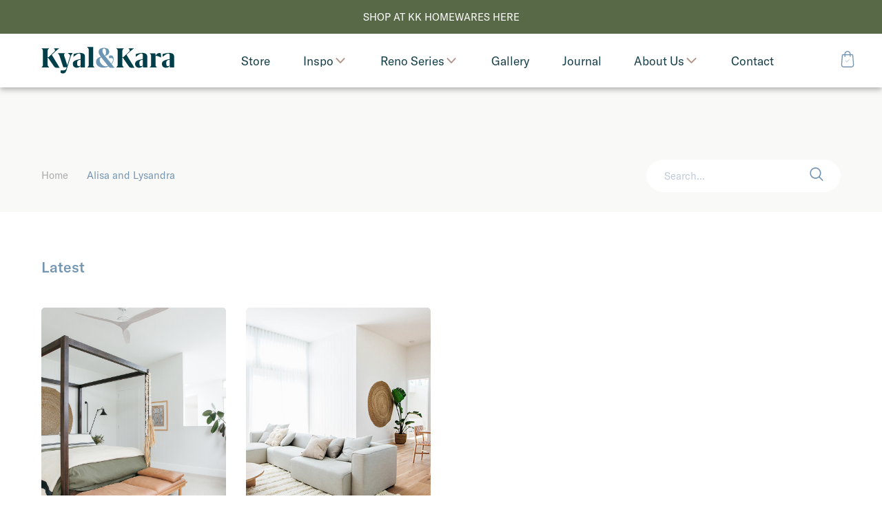

--- FILE ---
content_type: text/html; charset=UTF-8
request_url: https://www.kyalandkara.com/tag/alisa-and-lysandra/
body_size: 178371
content:
<!doctype html>
<html lang="en-AU" class="no-js">

<head>
  <meta charset="UTF-8">
  <title>Alisa and Lysandra Archives - Kyal &amp; Kara : Kyal &amp; Kara</title>
  <!-- 
  Produced by: Two Lanes Creative
  Design - Dan Fronst at Two Lanes Creative http://www.twolanescreative.com
  Developement - Nathan Shanahan https://nathanshanahan.com
  Platform - WordPress/WooCommerce
  -->
  <meta http-equiv="X-UA-Compatible" content="IE=edge,chrome=1">
  <meta name="viewport" content="width=device-width,initial-scale=1.0, minimum-scale=1.0, maximum-scale=1.0">
  <meta name="description" content="Kyal and Kara have project managed, designed or completed over 25 renovation projects. It’s what they’re passionate about.">
  <link href="https://www.kyalandkara.com/wp-content/themes/kyleandkara/img/icons/favicon.ico" rel="shortcut icon">
  <link href="https://www.kyalandkara.com/wp-content/themes/kyleandkara/img/icons/touch.png" rel="apple-touch-icon-precomposed">
        
    <!-- preload font -->
  <link rel="stylesheet" href="https://use.typekit.net/lef0ruq.css">


  <meta name='robots' content='index, follow, max-image-preview:large, max-snippet:-1, max-video-preview:-1' />

	<!-- This site is optimized with the Yoast SEO plugin v20.6 - https://yoast.com/wordpress/plugins/seo/ -->
	<title>Alisa and Lysandra Archives - Kyal &amp; Kara</title>
	<link rel="canonical" href="https://www.kyalandkara.com/tag/alisa-and-lysandra/" />
	<meta property="og:locale" content="en_US" />
	<meta property="og:type" content="article" />
	<meta property="og:title" content="Alisa and Lysandra Archives - Kyal &amp; Kara" />
	<meta property="og:url" content="https://www.kyalandkara.com/tag/alisa-and-lysandra/" />
	<meta property="og:site_name" content="Kyal &amp; Kara" />
	<meta name="twitter:card" content="summary_large_image" />
	<script type="application/ld+json" class="yoast-schema-graph">{"@context":"https://schema.org","@graph":[{"@type":"CollectionPage","@id":"https://www.kyalandkara.com/tag/alisa-and-lysandra/","url":"https://www.kyalandkara.com/tag/alisa-and-lysandra/","name":"Alisa and Lysandra Archives - Kyal &amp; Kara","isPartOf":{"@id":"https://www.kyalandkara.com/#website"},"breadcrumb":{"@id":"https://www.kyalandkara.com/tag/alisa-and-lysandra/#breadcrumb"},"inLanguage":"en-AU"},{"@type":"BreadcrumbList","@id":"https://www.kyalandkara.com/tag/alisa-and-lysandra/#breadcrumb","itemListElement":[{"@type":"ListItem","position":1,"name":"Home","item":"https://www.kyalandkara.com/"},{"@type":"ListItem","position":2,"name":"Alisa and Lysandra"}]},{"@type":"WebSite","@id":"https://www.kyalandkara.com/#website","url":"https://www.kyalandkara.com/","name":"Kyal &amp; Kara","description":"Kyal and Kara have project managed, designed or completed over 25 renovation projects. It’s what they’re passionate about.","publisher":{"@id":"https://www.kyalandkara.com/#organization"},"potentialAction":[{"@type":"SearchAction","target":{"@type":"EntryPoint","urlTemplate":"https://www.kyalandkara.com/?s={search_term_string}"},"query-input":"required name=search_term_string"}],"inLanguage":"en-AU"},{"@type":"Organization","@id":"https://www.kyalandkara.com/#organization","name":"Kyal and Kara","url":"https://www.kyalandkara.com/","logo":{"@type":"ImageObject","inLanguage":"en-AU","@id":"https://www.kyalandkara.com/#/schema/logo/image/","url":"https://www.kyalandkara.com/wp-content/uploads/2023/03/IMG_8655.jpg","contentUrl":"https://www.kyalandkara.com/wp-content/uploads/2023/03/IMG_8655.jpg","width":300,"height":300,"caption":"Kyal and Kara"},"image":{"@id":"https://www.kyalandkara.com/#/schema/logo/image/"}}]}</script>
	<!-- / Yoast SEO plugin. -->


<link rel='stylesheet' id='wp-block-library-css' href='https://www.kyalandkara.com/wp-includes/css/dist/block-library/style.min.css?ver=6.2.8' media='all' />
<link rel='stylesheet' id='wc-blocks-vendors-style-css' href='https://www.kyalandkara.com/wp-content/plugins/woocommerce/packages/woocommerce-blocks/build/wc-blocks-vendors-style.css?ver=9.8.5' media='all' />
<link rel='stylesheet' id='wc-blocks-style-css' href='https://www.kyalandkara.com/wp-content/plugins/woocommerce/packages/woocommerce-blocks/build/wc-blocks-style.css?ver=9.8.5' media='all' />
<link rel='stylesheet' id='classic-theme-styles-css' href='https://www.kyalandkara.com/wp-includes/css/classic-themes.min.css?ver=6.2.8' media='all' />
<style id='global-styles-inline-css' type='text/css'>
body{--wp--preset--color--black: #000000;--wp--preset--color--cyan-bluish-gray: #abb8c3;--wp--preset--color--white: #ffffff;--wp--preset--color--pale-pink: #f78da7;--wp--preset--color--vivid-red: #cf2e2e;--wp--preset--color--luminous-vivid-orange: #ff6900;--wp--preset--color--luminous-vivid-amber: #fcb900;--wp--preset--color--light-green-cyan: #7bdcb5;--wp--preset--color--vivid-green-cyan: #00d084;--wp--preset--color--pale-cyan-blue: #8ed1fc;--wp--preset--color--vivid-cyan-blue: #0693e3;--wp--preset--color--vivid-purple: #9b51e0;--wp--preset--gradient--vivid-cyan-blue-to-vivid-purple: linear-gradient(135deg,rgba(6,147,227,1) 0%,rgb(155,81,224) 100%);--wp--preset--gradient--light-green-cyan-to-vivid-green-cyan: linear-gradient(135deg,rgb(122,220,180) 0%,rgb(0,208,130) 100%);--wp--preset--gradient--luminous-vivid-amber-to-luminous-vivid-orange: linear-gradient(135deg,rgba(252,185,0,1) 0%,rgba(255,105,0,1) 100%);--wp--preset--gradient--luminous-vivid-orange-to-vivid-red: linear-gradient(135deg,rgba(255,105,0,1) 0%,rgb(207,46,46) 100%);--wp--preset--gradient--very-light-gray-to-cyan-bluish-gray: linear-gradient(135deg,rgb(238,238,238) 0%,rgb(169,184,195) 100%);--wp--preset--gradient--cool-to-warm-spectrum: linear-gradient(135deg,rgb(74,234,220) 0%,rgb(151,120,209) 20%,rgb(207,42,186) 40%,rgb(238,44,130) 60%,rgb(251,105,98) 80%,rgb(254,248,76) 100%);--wp--preset--gradient--blush-light-purple: linear-gradient(135deg,rgb(255,206,236) 0%,rgb(152,150,240) 100%);--wp--preset--gradient--blush-bordeaux: linear-gradient(135deg,rgb(254,205,165) 0%,rgb(254,45,45) 50%,rgb(107,0,62) 100%);--wp--preset--gradient--luminous-dusk: linear-gradient(135deg,rgb(255,203,112) 0%,rgb(199,81,192) 50%,rgb(65,88,208) 100%);--wp--preset--gradient--pale-ocean: linear-gradient(135deg,rgb(255,245,203) 0%,rgb(182,227,212) 50%,rgb(51,167,181) 100%);--wp--preset--gradient--electric-grass: linear-gradient(135deg,rgb(202,248,128) 0%,rgb(113,206,126) 100%);--wp--preset--gradient--midnight: linear-gradient(135deg,rgb(2,3,129) 0%,rgb(40,116,252) 100%);--wp--preset--duotone--dark-grayscale: url('#wp-duotone-dark-grayscale');--wp--preset--duotone--grayscale: url('#wp-duotone-grayscale');--wp--preset--duotone--purple-yellow: url('#wp-duotone-purple-yellow');--wp--preset--duotone--blue-red: url('#wp-duotone-blue-red');--wp--preset--duotone--midnight: url('#wp-duotone-midnight');--wp--preset--duotone--magenta-yellow: url('#wp-duotone-magenta-yellow');--wp--preset--duotone--purple-green: url('#wp-duotone-purple-green');--wp--preset--duotone--blue-orange: url('#wp-duotone-blue-orange');--wp--preset--font-size--small: 13px;--wp--preset--font-size--medium: 20px;--wp--preset--font-size--large: 36px;--wp--preset--font-size--x-large: 42px;--wp--preset--spacing--20: 0.44rem;--wp--preset--spacing--30: 0.67rem;--wp--preset--spacing--40: 1rem;--wp--preset--spacing--50: 1.5rem;--wp--preset--spacing--60: 2.25rem;--wp--preset--spacing--70: 3.38rem;--wp--preset--spacing--80: 5.06rem;--wp--preset--shadow--natural: 6px 6px 9px rgba(0, 0, 0, 0.2);--wp--preset--shadow--deep: 12px 12px 50px rgba(0, 0, 0, 0.4);--wp--preset--shadow--sharp: 6px 6px 0px rgba(0, 0, 0, 0.2);--wp--preset--shadow--outlined: 6px 6px 0px -3px rgba(255, 255, 255, 1), 6px 6px rgba(0, 0, 0, 1);--wp--preset--shadow--crisp: 6px 6px 0px rgba(0, 0, 0, 1);}:where(.is-layout-flex){gap: 0.5em;}body .is-layout-flow > .alignleft{float: left;margin-inline-start: 0;margin-inline-end: 2em;}body .is-layout-flow > .alignright{float: right;margin-inline-start: 2em;margin-inline-end: 0;}body .is-layout-flow > .aligncenter{margin-left: auto !important;margin-right: auto !important;}body .is-layout-constrained > .alignleft{float: left;margin-inline-start: 0;margin-inline-end: 2em;}body .is-layout-constrained > .alignright{float: right;margin-inline-start: 2em;margin-inline-end: 0;}body .is-layout-constrained > .aligncenter{margin-left: auto !important;margin-right: auto !important;}body .is-layout-constrained > :where(:not(.alignleft):not(.alignright):not(.alignfull)){max-width: var(--wp--style--global--content-size);margin-left: auto !important;margin-right: auto !important;}body .is-layout-constrained > .alignwide{max-width: var(--wp--style--global--wide-size);}body .is-layout-flex{display: flex;}body .is-layout-flex{flex-wrap: wrap;align-items: center;}body .is-layout-flex > *{margin: 0;}:where(.wp-block-columns.is-layout-flex){gap: 2em;}.has-black-color{color: var(--wp--preset--color--black) !important;}.has-cyan-bluish-gray-color{color: var(--wp--preset--color--cyan-bluish-gray) !important;}.has-white-color{color: var(--wp--preset--color--white) !important;}.has-pale-pink-color{color: var(--wp--preset--color--pale-pink) !important;}.has-vivid-red-color{color: var(--wp--preset--color--vivid-red) !important;}.has-luminous-vivid-orange-color{color: var(--wp--preset--color--luminous-vivid-orange) !important;}.has-luminous-vivid-amber-color{color: var(--wp--preset--color--luminous-vivid-amber) !important;}.has-light-green-cyan-color{color: var(--wp--preset--color--light-green-cyan) !important;}.has-vivid-green-cyan-color{color: var(--wp--preset--color--vivid-green-cyan) !important;}.has-pale-cyan-blue-color{color: var(--wp--preset--color--pale-cyan-blue) !important;}.has-vivid-cyan-blue-color{color: var(--wp--preset--color--vivid-cyan-blue) !important;}.has-vivid-purple-color{color: var(--wp--preset--color--vivid-purple) !important;}.has-black-background-color{background-color: var(--wp--preset--color--black) !important;}.has-cyan-bluish-gray-background-color{background-color: var(--wp--preset--color--cyan-bluish-gray) !important;}.has-white-background-color{background-color: var(--wp--preset--color--white) !important;}.has-pale-pink-background-color{background-color: var(--wp--preset--color--pale-pink) !important;}.has-vivid-red-background-color{background-color: var(--wp--preset--color--vivid-red) !important;}.has-luminous-vivid-orange-background-color{background-color: var(--wp--preset--color--luminous-vivid-orange) !important;}.has-luminous-vivid-amber-background-color{background-color: var(--wp--preset--color--luminous-vivid-amber) !important;}.has-light-green-cyan-background-color{background-color: var(--wp--preset--color--light-green-cyan) !important;}.has-vivid-green-cyan-background-color{background-color: var(--wp--preset--color--vivid-green-cyan) !important;}.has-pale-cyan-blue-background-color{background-color: var(--wp--preset--color--pale-cyan-blue) !important;}.has-vivid-cyan-blue-background-color{background-color: var(--wp--preset--color--vivid-cyan-blue) !important;}.has-vivid-purple-background-color{background-color: var(--wp--preset--color--vivid-purple) !important;}.has-black-border-color{border-color: var(--wp--preset--color--black) !important;}.has-cyan-bluish-gray-border-color{border-color: var(--wp--preset--color--cyan-bluish-gray) !important;}.has-white-border-color{border-color: var(--wp--preset--color--white) !important;}.has-pale-pink-border-color{border-color: var(--wp--preset--color--pale-pink) !important;}.has-vivid-red-border-color{border-color: var(--wp--preset--color--vivid-red) !important;}.has-luminous-vivid-orange-border-color{border-color: var(--wp--preset--color--luminous-vivid-orange) !important;}.has-luminous-vivid-amber-border-color{border-color: var(--wp--preset--color--luminous-vivid-amber) !important;}.has-light-green-cyan-border-color{border-color: var(--wp--preset--color--light-green-cyan) !important;}.has-vivid-green-cyan-border-color{border-color: var(--wp--preset--color--vivid-green-cyan) !important;}.has-pale-cyan-blue-border-color{border-color: var(--wp--preset--color--pale-cyan-blue) !important;}.has-vivid-cyan-blue-border-color{border-color: var(--wp--preset--color--vivid-cyan-blue) !important;}.has-vivid-purple-border-color{border-color: var(--wp--preset--color--vivid-purple) !important;}.has-vivid-cyan-blue-to-vivid-purple-gradient-background{background: var(--wp--preset--gradient--vivid-cyan-blue-to-vivid-purple) !important;}.has-light-green-cyan-to-vivid-green-cyan-gradient-background{background: var(--wp--preset--gradient--light-green-cyan-to-vivid-green-cyan) !important;}.has-luminous-vivid-amber-to-luminous-vivid-orange-gradient-background{background: var(--wp--preset--gradient--luminous-vivid-amber-to-luminous-vivid-orange) !important;}.has-luminous-vivid-orange-to-vivid-red-gradient-background{background: var(--wp--preset--gradient--luminous-vivid-orange-to-vivid-red) !important;}.has-very-light-gray-to-cyan-bluish-gray-gradient-background{background: var(--wp--preset--gradient--very-light-gray-to-cyan-bluish-gray) !important;}.has-cool-to-warm-spectrum-gradient-background{background: var(--wp--preset--gradient--cool-to-warm-spectrum) !important;}.has-blush-light-purple-gradient-background{background: var(--wp--preset--gradient--blush-light-purple) !important;}.has-blush-bordeaux-gradient-background{background: var(--wp--preset--gradient--blush-bordeaux) !important;}.has-luminous-dusk-gradient-background{background: var(--wp--preset--gradient--luminous-dusk) !important;}.has-pale-ocean-gradient-background{background: var(--wp--preset--gradient--pale-ocean) !important;}.has-electric-grass-gradient-background{background: var(--wp--preset--gradient--electric-grass) !important;}.has-midnight-gradient-background{background: var(--wp--preset--gradient--midnight) !important;}.has-small-font-size{font-size: var(--wp--preset--font-size--small) !important;}.has-medium-font-size{font-size: var(--wp--preset--font-size--medium) !important;}.has-large-font-size{font-size: var(--wp--preset--font-size--large) !important;}.has-x-large-font-size{font-size: var(--wp--preset--font-size--x-large) !important;}
.wp-block-navigation a:where(:not(.wp-element-button)){color: inherit;}
:where(.wp-block-columns.is-layout-flex){gap: 2em;}
.wp-block-pullquote{font-size: 1.5em;line-height: 1.6;}
</style>
<style id='woocommerce-inline-inline-css' type='text/css'>
.woocommerce form .form-row .required { visibility: visible; }
</style>
<link rel='stylesheet' id='tft-css' href='https://www.kyalandkara.com/wp-content/themes/kyleandkara/css/style.css?ver=1.0.0' media='all' />
<link rel='stylesheet' id='sib-front-css-css' href='https://www.kyalandkara.com/wp-content/plugins/mailin/css/mailin-front.css?ver=6.2.8' media='all' />
<script type='text/javascript' src='https://code.jquery.com/jquery-3.4.1.min.js' id='jquery-js'></script>
<script type='text/javascript' src='https://www.kyalandkara.com/wp-content/themes/kyleandkara/js/plugins-min.js' id='tftPlugins-js'></script>
<script type='text/javascript' src='https://www.kyalandkara.com/wp-content/themes/kyleandkara/js/scripts-min.js' id='tftScripts-js'></script>
<script type='text/javascript' id='sib-front-js-js-extra'>
/* <![CDATA[ */
var sibErrMsg = {"invalidMail":"Please fill out valid email address","requiredField":"Please fill out required fields","invalidDateFormat":"Please fill out valid date format","invalidSMSFormat":"Please fill out valid phone number"};
var ajax_sib_front_object = {"ajax_url":"https:\/\/www.kyalandkara.com\/wp-admin\/admin-ajax.php","ajax_nonce":"c1384f316b","flag_url":"https:\/\/www.kyalandkara.com\/wp-content\/plugins\/mailin\/img\/flags\/"};
/* ]]> */
</script>
<script type='text/javascript' src='https://www.kyalandkara.com/wp-content/plugins/mailin/js/mailin-front.js?ver=1762914996' id='sib-front-js-js'></script>
	<noscript><style>.woocommerce-product-gallery{ opacity: 1 !important; }</style></noscript>
	<script type="text/javascript" src="https://cdn.brevo.com/js/sdk-loader.js" async></script>
<script type="text/javascript">
  window.Brevo = window.Brevo || [];
  window.Brevo.push(['init', {"client_key":"ipy78ekhpn2o1zgm4dimyacf","email_id":null,"push":{"customDomain":"https:\/\/www.kyalandkara.com\/wp-content\/plugins\/mailin\/"},"service_worker_url":"wonderpush-worker-loader.min.js?webKey=ec4503be27256b87f807125bbfe0b3eb79e16bba6533ae043c97823fa21ac43b","frame_url":"brevo-frame.html"}]);
</script><script type="text/javascript" src="https://cdn.by.wonderpush.com/sdk/1.1/wonderpush-loader.min.js" async></script>
<script type="text/javascript">
  window.WonderPush = window.WonderPush || [];
  window.WonderPush.push(['init', {"customDomain":"https:\/\/www.kyalandkara.com\/wp-content\/plugins\/mailin\/","serviceWorkerUrl":"wonderpush-worker-loader.min.js?webKey=ec4503be27256b87f807125bbfe0b3eb79e16bba6533ae043c97823fa21ac43b","frameUrl":"wonderpush.min.html","webKey":"ec4503be27256b87f807125bbfe0b3eb79e16bba6533ae043c97823fa21ac43b"}]);
</script><link rel="icon" href="https://www.kyalandkara.com/wp-content/uploads/2021/09/cropped-apple-touch-icon-32x32.png" sizes="32x32" />
<link rel="icon" href="https://www.kyalandkara.com/wp-content/uploads/2021/09/cropped-apple-touch-icon-192x192.png" sizes="192x192" />
<link rel="apple-touch-icon" href="https://www.kyalandkara.com/wp-content/uploads/2021/09/cropped-apple-touch-icon-180x180.png" />
<meta name="msapplication-TileImage" content="https://www.kyalandkara.com/wp-content/uploads/2021/09/cropped-apple-touch-icon-270x270.png" />
</head>

<body class="archive tag tag-alisa-and-lysandra tag-368 theme-kyleandkara woocommerce-no-js">

  <!-- scroll top target -->
  <div id="page_top"></div>

      <div class="header__sale-bar">
      <a href="https://www.kyalandkara.store/">SHOP AT KK HOMEWARES HERE</a>    </div>

  
  <header class="page-header  page-header--sale-bar" role="banner">

    <div class="logo-container">
      <a href="https://www.kyalandkara.com/">
        <svg class="logotype" viewBox="0 0 206 42">
          <use xlink:href="#logotype"></use>
        </svg>
      </a>
    </div>

    <nav class="navbar">
      <!-- _partials/navigation.php -->

		<!-- _partials/nav_link.php -->
  <a class="link" href="https://www.kyalandkara.store/" target="_self">

    
    <span class="link__text">
      Store    </span>
  </a>



		<!-- _partials/nav_dropdown.php -->

    <div class="dropdown dropdown--image-links">
      <a href="https://www.kyalandkara.com/inspiration/" class="dropdown__btn">
        Inspo        <svg class="toggle_trigger" viewBox="0 0 12 8">
          <use xlink:href="#toggle_trigger"></use>
        </svg>
      </a>



      <div class="dropdown-content">
        <div class="dropdown-content__grid" style="background-color: #dce1da">

          <header class="dropdown-content__header text-container">
            <h2 class="title">Inspiration</h2>
            <p>Be inspired by our feature artists and undertake your own DIY projects with our step-by-step How To guides.</p>
            <!-- _partials/button.php -->

    
                <p class="btn">
            <a href="https://www.kyalandkara.com/inspiration/" title="" data-page-title="see-more">
              <span>See More</span>
            </a>
          </p>
        
    
          </header>

          <div class="dropdown-content__sub-pages">
            
                              <div class="row">
                  <!-- _partials/nav_category.php -->

  <a class="link" href="https://www.kyalandkara.com/category/inspiration/feature-artist/">
          <!-- _partials/image_responsive.php -->
<img width="300" height="370" src="https://www.kyalandkara.com/wp-content/uploads/2022/03/Jasmine-Forcadilla_Hotel-300x370.jpg" class="attachment-image_navigation size-image_navigation" alt="" decoding="async" loading="lazy" />        <span class="link__text">Feature Artist</span> <!-- /link__text-->

  </a>

                </div>
                <!-- row -->
                              <div class="row">
                  <!-- _partials/nav_category.php -->

  <a class="link" href="https://www.kyalandkara.com/category/inspiration/how-to/">
          <!-- _partials/image_responsive.php -->
<img width="300" height="370" src="https://www.kyalandkara.com/wp-content/uploads/2021/01/Drinks-Trolley_25-300x370.jpg" class="attachment-image_navigation size-image_navigation" alt="" decoding="async" loading="lazy" />        <span class="link__text">How To</span> <!-- /link__text-->

  </a>

                </div>
                <!-- row -->
              
                      </div>
          <!-- /dropdown-content__sub-pages -->

        </div>
        <!-- /dropdown-content__grid -->
      </div>
    </div>





		<!-- _partials/nav_dropdown.php -->

    <div class="dropdown dropdown--image-links">
      <a href="" class="dropdown__btn">
        Reno Series        <svg class="toggle_trigger" viewBox="0 0 12 8">
          <use xlink:href="#toggle_trigger"></use>
        </svg>
      </a>



      <div class="dropdown-content">
        <div class="dropdown-content__grid" style="background-color: #bbd3ec">

          <header class="dropdown-content__header text-container">
            <h2 class="title">Renovation Series</h2>
            <p>Watch Kyal & Kara's reno series following each project's concept through to build and interior design </p>
            <!-- _partials/button.php -->

    
                <p class="btn">
            <a href="https://www.kyalandkara.com/renovation-series/" title="" data-page-title="watch-here">
              <span>Watch Here</span>
            </a>
          </p>
        
    
          </header>

          <div class="dropdown-content__sub-pages">
            
                              <div class="row">
                  <!-- _partials/nav_category.php -->

  <a class="link" href="https://www.kyalandkara.com/category/bay-builds/">
          <!-- _partials/image_responsive.php -->
<img width="300" height="370" src="https://www.kyalandkara.com/wp-content/uploads/2024/04/KK_PortraitsGStudios-18-300x370.jpg" class="attachment-image_navigation size-image_navigation" alt="" decoding="async" loading="lazy" />        <span class="link__text">Bay Builds</span> <!-- /link__text-->

  </a>

                </div>
                <!-- row -->
                              <div class="row">
                  <!-- _partials/nav_category.php -->

  <a class="link" href="https://www.kyalandkara.com/category/blue-lagoon-build/">
          <!-- _partials/image_responsive.php -->
<img width="300" height="370" src="https://www.kyalandkara.com/wp-content/uploads/2021/07/kk-home-300x370.jpg" class="attachment-image_navigation size-image_navigation" alt="" decoding="async" loading="lazy" />        <span class="link__text">Blue Lagoon Build</span> <!-- /link__text-->

  </a>

                </div>
                <!-- row -->
                              <div class="row">
                  <!-- _partials/nav_category.php -->

  <a class="link" href="https://www.kyalandkara.com/category/long-jetty-renovation/">
          <!-- _partials/image_responsive.php -->
<img width="300" height="370" src="https://www.kyalandkara.com/wp-content/uploads/2020/02/1_Kyal_and_Kara_Journal_Long_Jetty_Reno_Front_Facade_Reveal-300x370.jpg" class="attachment-image_navigation size-image_navigation" alt="" decoding="async" loading="lazy" />        <span class="link__text">Long Jetty Renovation</span> <!-- /link__text-->

  </a>

                </div>
                <!-- row -->
                              <div class="row">
                  <!-- _partials/nav_category.php -->

  <a class="link" href="https://www.kyalandkara.com/category/toowoon-bay-renovation/">
          <!-- _partials/image_responsive.php -->
<img width="300" height="370" src="https://www.kyalandkara.com/wp-content/uploads/2020/01/2-kyal-and-kara-journal-toowoon-bay-renovation-exterior-reveal-300x370.jpg" class="attachment-image_navigation size-image_navigation" alt="" decoding="async" loading="lazy" />        <span class="link__text">Toowoon Bay Renovation</span> <!-- /link__text-->

  </a>

                </div>
                <!-- row -->
              
                      </div>
          <!-- /dropdown-content__sub-pages -->

        </div>
        <!-- /dropdown-content__grid -->
      </div>
    </div>





		<!-- _partials/nav_link.php -->
  <a class="link" href="https://www.kyalandkara.com/gallery/" target="_self">

    
    <span class="link__text">
      Gallery    </span>
  </a>



		<!-- _partials/nav_link.php -->
  <a class="link" href="https://www.kyalandkara.com/journal/" target="_self">

    
    <span class="link__text">
      Journal    </span>
  </a>



		<!-- _partials/nav_dropdown.php -->

    <div class="dropdown dropdown--image-links">
      <a href="https://www.kyalandkara.com/about-us/" class="dropdown__btn">
        About Us        <svg class="toggle_trigger" viewBox="0 0 12 8">
          <use xlink:href="#toggle_trigger"></use>
        </svg>
      </a>



      <div class="dropdown-content">
        <div class="dropdown-content__grid" style="background-color: #f9f5e4">

          <header class="dropdown-content__header text-container">
            <h2 class="title">About Us</h2>
            <p>Inspiring Australia’s next crop of renovators with a successful Design & Construction Business, Kyal and Kara have been renovating for over 10 years.</p>
            <!-- _partials/button.php -->

    
                <p class="btn">
            <a href="https://www.kyalandkara.com/about-us/" title="" data-page-title="read-more">
              <span>Read More</span>
            </a>
          </p>
        
    
          </header>

          <div class="dropdown-content__sub-pages">
            
                              <div class="row">
                  <!-- _partials/nav_link.php -->
  <a class="link" href="https://www.kyalandkara.com/about-us/" target="_self">

          <!-- _partials/image_responsive.php -->
<img width="300" height="370" src="https://www.kyalandkara.com/wp-content/uploads/2020/01/Hero_Kyal_and_Kara_Journal_Long_Jetty_Reno_Episode_2-300x370.jpg" class="attachment-image_navigation size-image_navigation" alt="" decoding="async" loading="lazy" />    
    <span class="link__text">
      About Us    </span>
  </a>

                </div>
                <!-- row -->
                              <div class="row">
                  <!-- _partials/nav_link.php -->
  <a class="link" href="https://www.kyalandkara.com/about-us/ambassadors/" target="_self">

          <!-- _partials/image_responsive.php -->
<img width="300" height="370" src="https://www.kyalandkara.com/wp-content/uploads/2019/11/KK_Mazda-19-1-300x370.jpg" class="attachment-image_navigation size-image_navigation" alt="" decoding="async" loading="lazy" />    
    <span class="link__text">
      Ambassadors    </span>
  </a>

                </div>
                <!-- row -->
                              <div class="row">
                  <!-- _partials/nav_link.php -->
  <a class="link" href="https://www.kyalandkara.com/about-us/media-tv/" target="_self">

          <!-- _partials/image_responsive.php -->
<img width="300" height="370" src="https://www.kyalandkara.com/wp-content/uploads/2019/12/7-Kyal-and-Kara-Journal-The-Living-Room-Design-Challenge-One-2017-200-episodes-300x370.jpg" class="attachment-image_navigation size-image_navigation" alt="" decoding="async" loading="lazy" />    
    <span class="link__text">
      Media TV    </span>
  </a>

                </div>
                <!-- row -->
              
                      </div>
          <!-- /dropdown-content__sub-pages -->

        </div>
        <!-- /dropdown-content__grid -->
      </div>
    </div>





		<!-- _partials/nav_link.php -->
  <a class="link" href="https://www.kyalandkara.com/contact/" target="_self">

    
    <span class="link__text">
      Contact    </span>
  </a>


    </nav>

    <div class="shopping-cart-container">
      <a href="https://www.kyalandkara.com/cart">
        <svg class="shopping-bag-icon" viewBox="0 0 22 28">
          <use xlink:href="#shopping-bag-icon"></use>
        </svg>
      </a>
    </div>

  </header>

  <header class="mobile-header">

    <div class="mobile-header__top-bar">
      <div class="navigation-trigger">
        <button class="navigation-icon">
          <span></span>
          <span></span>
          <span></span>
          <span></span>
        </button>
      </div>

      <div class="logo-container">
        <a href="https://www.kyalandkara.com/">
          <svg class="logotype" viewBox="0 0 206 42">
            <use xlink:href="#logotype"></use>
          </svg>
        </a>
      </div>

      <div class="shopping-cart-container">
        <a href="https://www.kyalandkara.com/cart">
          <svg class="shopping-bag-icon" viewBox="0 0 22 28">
            <use xlink:href="#shopping-bag-icon"></use>
          </svg>
        </a>

      </div>
    </div>

    <div class="mobile-header__persistent-navigation">
      <nav class="navbar">
        <!-- _partials/navigation.php -->

		<!-- _partials/nav_link.php -->
  <a class="link" href="https://www.kyalandkara.store/" target="_self">

    
    <span class="link__text">
      Store    </span>
  </a>



		<!-- _partials/nav_dropdown.php -->

    <div class="dropdown dropdown--image-links">
      <a href="https://www.kyalandkara.com/inspiration/" class="dropdown__btn">
        Inspo        <svg class="toggle_trigger" viewBox="0 0 12 8">
          <use xlink:href="#toggle_trigger"></use>
        </svg>
      </a>



      <div class="dropdown-content">
        <div class="dropdown-content__grid" style="background-color: #dce1da">

          <header class="dropdown-content__header text-container">
            <h2 class="title">Inspiration</h2>
            <p>Be inspired by our feature artists and undertake your own DIY projects with our step-by-step How To guides.</p>
            <!-- _partials/button.php -->

    
                <p class="btn">
            <a href="https://www.kyalandkara.com/inspiration/" title="" data-page-title="see-more">
              <span>See More</span>
            </a>
          </p>
        
    
          </header>

          <div class="dropdown-content__sub-pages">
            
                              <div class="row">
                  <!-- _partials/nav_category.php -->

  <a class="link" href="https://www.kyalandkara.com/category/inspiration/feature-artist/">
          <!-- _partials/image_responsive.php -->
<img width="300" height="370" src="https://www.kyalandkara.com/wp-content/uploads/2022/03/Jasmine-Forcadilla_Hotel-300x370.jpg" class="attachment-image_navigation size-image_navigation" alt="" decoding="async" loading="lazy" />        <span class="link__text">Feature Artist</span> <!-- /link__text-->

  </a>

                </div>
                <!-- row -->
                              <div class="row">
                  <!-- _partials/nav_category.php -->

  <a class="link" href="https://www.kyalandkara.com/category/inspiration/how-to/">
          <!-- _partials/image_responsive.php -->
<img width="300" height="370" src="https://www.kyalandkara.com/wp-content/uploads/2021/01/Drinks-Trolley_25-300x370.jpg" class="attachment-image_navigation size-image_navigation" alt="" decoding="async" loading="lazy" />        <span class="link__text">How To</span> <!-- /link__text-->

  </a>

                </div>
                <!-- row -->
              
                      </div>
          <!-- /dropdown-content__sub-pages -->

        </div>
        <!-- /dropdown-content__grid -->
      </div>
    </div>





		<!-- _partials/nav_dropdown.php -->

    <div class="dropdown dropdown--image-links">
      <a href="" class="dropdown__btn">
        Reno Series        <svg class="toggle_trigger" viewBox="0 0 12 8">
          <use xlink:href="#toggle_trigger"></use>
        </svg>
      </a>



      <div class="dropdown-content">
        <div class="dropdown-content__grid" style="background-color: #bbd3ec">

          <header class="dropdown-content__header text-container">
            <h2 class="title">Renovation Series</h2>
            <p>Watch Kyal & Kara's reno series following each project's concept through to build and interior design </p>
            <!-- _partials/button.php -->

    
                <p class="btn">
            <a href="https://www.kyalandkara.com/renovation-series/" title="" data-page-title="watch-here">
              <span>Watch Here</span>
            </a>
          </p>
        
    
          </header>

          <div class="dropdown-content__sub-pages">
            
                              <div class="row">
                  <!-- _partials/nav_category.php -->

  <a class="link" href="https://www.kyalandkara.com/category/bay-builds/">
          <!-- _partials/image_responsive.php -->
<img width="300" height="370" src="https://www.kyalandkara.com/wp-content/uploads/2024/04/KK_PortraitsGStudios-18-300x370.jpg" class="attachment-image_navigation size-image_navigation" alt="" decoding="async" loading="lazy" />        <span class="link__text">Bay Builds</span> <!-- /link__text-->

  </a>

                </div>
                <!-- row -->
                              <div class="row">
                  <!-- _partials/nav_category.php -->

  <a class="link" href="https://www.kyalandkara.com/category/blue-lagoon-build/">
          <!-- _partials/image_responsive.php -->
<img width="300" height="370" src="https://www.kyalandkara.com/wp-content/uploads/2021/07/kk-home-300x370.jpg" class="attachment-image_navigation size-image_navigation" alt="" decoding="async" loading="lazy" />        <span class="link__text">Blue Lagoon Build</span> <!-- /link__text-->

  </a>

                </div>
                <!-- row -->
                              <div class="row">
                  <!-- _partials/nav_category.php -->

  <a class="link" href="https://www.kyalandkara.com/category/long-jetty-renovation/">
          <!-- _partials/image_responsive.php -->
<img width="300" height="370" src="https://www.kyalandkara.com/wp-content/uploads/2020/02/1_Kyal_and_Kara_Journal_Long_Jetty_Reno_Front_Facade_Reveal-300x370.jpg" class="attachment-image_navigation size-image_navigation" alt="" decoding="async" loading="lazy" />        <span class="link__text">Long Jetty Renovation</span> <!-- /link__text-->

  </a>

                </div>
                <!-- row -->
                              <div class="row">
                  <!-- _partials/nav_category.php -->

  <a class="link" href="https://www.kyalandkara.com/category/toowoon-bay-renovation/">
          <!-- _partials/image_responsive.php -->
<img width="300" height="370" src="https://www.kyalandkara.com/wp-content/uploads/2020/01/2-kyal-and-kara-journal-toowoon-bay-renovation-exterior-reveal-300x370.jpg" class="attachment-image_navigation size-image_navigation" alt="" decoding="async" loading="lazy" />        <span class="link__text">Toowoon Bay Renovation</span> <!-- /link__text-->

  </a>

                </div>
                <!-- row -->
              
                      </div>
          <!-- /dropdown-content__sub-pages -->

        </div>
        <!-- /dropdown-content__grid -->
      </div>
    </div>





		<!-- _partials/nav_link.php -->
  <a class="link" href="https://www.kyalandkara.com/gallery/" target="_self">

    
    <span class="link__text">
      Gallery    </span>
  </a>



		<!-- _partials/nav_link.php -->
  <a class="link" href="https://www.kyalandkara.com/journal/" target="_self">

    
    <span class="link__text">
      Journal    </span>
  </a>



		<!-- _partials/nav_dropdown.php -->

    <div class="dropdown dropdown--image-links">
      <a href="https://www.kyalandkara.com/about-us/" class="dropdown__btn">
        About Us        <svg class="toggle_trigger" viewBox="0 0 12 8">
          <use xlink:href="#toggle_trigger"></use>
        </svg>
      </a>



      <div class="dropdown-content">
        <div class="dropdown-content__grid" style="background-color: #f9f5e4">

          <header class="dropdown-content__header text-container">
            <h2 class="title">About Us</h2>
            <p>Inspiring Australia’s next crop of renovators with a successful Design & Construction Business, Kyal and Kara have been renovating for over 10 years.</p>
            <!-- _partials/button.php -->

    
                <p class="btn">
            <a href="https://www.kyalandkara.com/about-us/" title="" data-page-title="read-more">
              <span>Read More</span>
            </a>
          </p>
        
    
          </header>

          <div class="dropdown-content__sub-pages">
            
                              <div class="row">
                  <!-- _partials/nav_link.php -->
  <a class="link" href="https://www.kyalandkara.com/about-us/" target="_self">

          <!-- _partials/image_responsive.php -->
<img width="300" height="370" src="https://www.kyalandkara.com/wp-content/uploads/2020/01/Hero_Kyal_and_Kara_Journal_Long_Jetty_Reno_Episode_2-300x370.jpg" class="attachment-image_navigation size-image_navigation" alt="" decoding="async" loading="lazy" />    
    <span class="link__text">
      About Us    </span>
  </a>

                </div>
                <!-- row -->
                              <div class="row">
                  <!-- _partials/nav_link.php -->
  <a class="link" href="https://www.kyalandkara.com/about-us/ambassadors/" target="_self">

          <!-- _partials/image_responsive.php -->
<img width="300" height="370" src="https://www.kyalandkara.com/wp-content/uploads/2019/11/KK_Mazda-19-1-300x370.jpg" class="attachment-image_navigation size-image_navigation" alt="" decoding="async" loading="lazy" />    
    <span class="link__text">
      Ambassadors    </span>
  </a>

                </div>
                <!-- row -->
                              <div class="row">
                  <!-- _partials/nav_link.php -->
  <a class="link" href="https://www.kyalandkara.com/about-us/media-tv/" target="_self">

          <!-- _partials/image_responsive.php -->
<img width="300" height="370" src="https://www.kyalandkara.com/wp-content/uploads/2019/12/7-Kyal-and-Kara-Journal-The-Living-Room-Design-Challenge-One-2017-200-episodes-300x370.jpg" class="attachment-image_navigation size-image_navigation" alt="" decoding="async" loading="lazy" />    
    <span class="link__text">
      Media TV    </span>
  </a>

                </div>
                <!-- row -->
              
                      </div>
          <!-- /dropdown-content__sub-pages -->

        </div>
        <!-- /dropdown-content__grid -->
      </div>
    </div>





		<!-- _partials/nav_link.php -->
  <a class="link" href="https://www.kyalandkara.com/contact/" target="_self">

    
    <span class="link__text">
      Contact    </span>
  </a>


      </nav>

      <button class="small-screen-search-toggle">
        <svg class="search-icon" viewBox="0 0 22 28">
          <use xlink:href="#search-icon"></use>
        </svg>
      </button>


      <span class="small-screen-search">
        <!-- _partials/small_screen/search_form -->
<div class="mobile-header__search-form-container">
  <form class="mobile-header__search-form" method="get" action="https://www.kyalandkara.com" role="search">
    <input class="mobile-header__search-input" type="search" name="s" placeholder="Search">
    <button class="mobile-header__search-submit" type="submit" role="button">
      Submit
    </button>
  </form>
  <!-- /search -->
</div>      </span>


    </div>

    <div class="mobile-header__full-screen-navigation">
      <nav class="small-screen-nav">
        <!-- _partials/small_screen/navigation -->

		<!-- _partials/small_screen/nav_link -->
  <a class="link nav-link" href="https://www.kyalandkara.store/" target="_self">
    <span class="link__text">
      Store    </span>
    <svg class="nav-link-icon" viewBox="0 0 12 8">
      <use xlink:href="#toggle_trigger"></use>
    </svg>
  </a>



		<!-- _partials/small_screen/nav_dropdown -->


    <div class="dropdown--small-screen">
      <span class="dropdown__btn">
        <a href="https://www.kyalandkara.com/inspiration/">
          Inspo        </a>
        <svg class="toggle_trigger" viewBox="0 0 12 8">
          <use xlink:href="#toggle_trigger"></use>
        </svg>
      </span>


      <div class="dropdown-content--small-screen">

        <div class="dropdown-content__sub-pages--small-screen">
                                    <div class="row">
                <!-- _partials/small_screen/nav_category.php -->

  <a class="link" href="https://www.kyalandkara.com/category/inspiration/feature-artist/">
    <span class="link__text">Feature Artist</span> <!-- /link__text-->

  </a>

              </div>
              <!-- row -->
                          <div class="row">
                <!-- _partials/small_screen/nav_category.php -->

  <a class="link" href="https://www.kyalandkara.com/category/inspiration/how-to/">
    <span class="link__text">How To</span> <!-- /link__text-->

  </a>

              </div>
              <!-- row -->
            
                  </div>
        <!-- /dropdown-content__sub-pages -->
      </div>
      <!-- /dropdown-content--small-screen -->
    </div>






		<!-- _partials/small_screen/nav_dropdown -->


    <div class="dropdown--small-screen">
      <span class="dropdown__btn">
        <a href="">
          Reno Series        </a>
        <svg class="toggle_trigger" viewBox="0 0 12 8">
          <use xlink:href="#toggle_trigger"></use>
        </svg>
      </span>


      <div class="dropdown-content--small-screen">

        <div class="dropdown-content__sub-pages--small-screen">
                                    <div class="row">
                <!-- _partials/small_screen/nav_category.php -->

  <a class="link" href="https://www.kyalandkara.com/category/bay-builds/">
    <span class="link__text">Bay Builds</span> <!-- /link__text-->

  </a>

              </div>
              <!-- row -->
                          <div class="row">
                <!-- _partials/small_screen/nav_category.php -->

  <a class="link" href="https://www.kyalandkara.com/category/blue-lagoon-build/">
    <span class="link__text">Blue Lagoon Build</span> <!-- /link__text-->

  </a>

              </div>
              <!-- row -->
                          <div class="row">
                <!-- _partials/small_screen/nav_category.php -->

  <a class="link" href="https://www.kyalandkara.com/category/long-jetty-renovation/">
    <span class="link__text">Long Jetty Renovation</span> <!-- /link__text-->

  </a>

              </div>
              <!-- row -->
                          <div class="row">
                <!-- _partials/small_screen/nav_category.php -->

  <a class="link" href="https://www.kyalandkara.com/category/toowoon-bay-renovation/">
    <span class="link__text">Toowoon Bay Renovation</span> <!-- /link__text-->

  </a>

              </div>
              <!-- row -->
            
                  </div>
        <!-- /dropdown-content__sub-pages -->
      </div>
      <!-- /dropdown-content--small-screen -->
    </div>






		<!-- _partials/small_screen/nav_link -->
  <a class="link nav-link" href="https://www.kyalandkara.com/gallery/" target="_self">
    <span class="link__text">
      Gallery    </span>
    <svg class="nav-link-icon" viewBox="0 0 12 8">
      <use xlink:href="#toggle_trigger"></use>
    </svg>
  </a>



		<!-- _partials/small_screen/nav_link -->
  <a class="link nav-link" href="https://www.kyalandkara.com/journal/" target="_self">
    <span class="link__text">
      Journal    </span>
    <svg class="nav-link-icon" viewBox="0 0 12 8">
      <use xlink:href="#toggle_trigger"></use>
    </svg>
  </a>



		<!-- _partials/small_screen/nav_dropdown -->


    <div class="dropdown--small-screen">
      <span class="dropdown__btn">
        <a href="https://www.kyalandkara.com/about-us/">
          About Us        </a>
        <svg class="toggle_trigger" viewBox="0 0 12 8">
          <use xlink:href="#toggle_trigger"></use>
        </svg>
      </span>


      <div class="dropdown-content--small-screen">

        <div class="dropdown-content__sub-pages--small-screen">
                                    <div class="row">
                <!-- _partials/small_screen/nav_link -->
  <a class="link nav-link" href="https://www.kyalandkara.com/about-us/" target="_self">
    <span class="link__text">
      About Us    </span>
    <svg class="nav-link-icon" viewBox="0 0 12 8">
      <use xlink:href="#toggle_trigger"></use>
    </svg>
  </a>

              </div>
              <!-- row -->
                          <div class="row">
                <!-- _partials/small_screen/nav_link -->
  <a class="link nav-link" href="https://www.kyalandkara.com/about-us/ambassadors/" target="_self">
    <span class="link__text">
      Ambassadors    </span>
    <svg class="nav-link-icon" viewBox="0 0 12 8">
      <use xlink:href="#toggle_trigger"></use>
    </svg>
  </a>

              </div>
              <!-- row -->
                          <div class="row">
                <!-- _partials/small_screen/nav_link -->
  <a class="link nav-link" href="https://www.kyalandkara.com/about-us/media-tv/" target="_self">
    <span class="link__text">
      Media TV    </span>
    <svg class="nav-link-icon" viewBox="0 0 12 8">
      <use xlink:href="#toggle_trigger"></use>
    </svg>
  </a>

              </div>
              <!-- row -->
            
                  </div>
        <!-- /dropdown-content__sub-pages -->
      </div>
      <!-- /dropdown-content--small-screen -->
    </div>






		<!-- _partials/small_screen/nav_link -->
  <a class="link nav-link" href="https://www.kyalandkara.com/contact/" target="_self">
    <span class="link__text">
      Contact    </span>
    <svg class="nav-link-icon" viewBox="0 0 12 8">
      <use xlink:href="#toggle_trigger"></use>
    </svg>
  </a>


      </nav>
      <span class="mobile-header__full-screen-search">
        <!-- _partials/search_form.php -->
<div class="header__search-form-container">
  <form class="search-form" method="get" action="https://www.kyalandkara.com" role="search">
    <input class="search-input" type="search" name="s" placeholder="Search...">
    <button class="search-submit" type="submit" role="button">
      <svg class="search-icon" viewBox="0 0 22 28">
        <use xlink:href="#search-icon"></use>
      </svg>
    </button>
  </form>
  <!-- /search -->
</div>      </span>
    </div>

  </header>

  <div data-page-title="BLB Episode 4 &#8211; The Hideout" class="page-container">

    <div class="cart-panel">
      <header class="cart-panel__contents">

        <button class="minicart__close">
          <svg class="minicart_close_icon" viewBox="0 0 22 28">
            <use xlink:href="#minicart_close_icon"></use>
          </svg>
        </button>

        <div id="woocommerce_widget_cart-2" class="woocommerce widget_shopping_cart"><h1>Cart</h1><div class="widget_shopping_cart_content"></div></div>      </header>
    </div>

    <!-- _partials/breadcrumbs.php -->
<aside class="secondary-navigation">

  
	<p class="header__breadcrumbs"><span><span><a href="https://www.kyalandkara.com/">Home</a></span>   <span class="breadcrumb_last" aria-current="page">Alisa and Lysandra</span></span></p>
  <!-- _partials/search_form.php -->
<div class="header__search-form-container">
  <form class="search-form" method="get" action="https://www.kyalandkara.com" role="search">
    <input class="search-input" type="search" name="s" placeholder="Search...">
    <button class="search-submit" type="submit" role="button">
      <svg class="search-icon" viewBox="0 0 22 28">
        <use xlink:href="#search-icon"></use>
      </svg>
    </button>
  </form>
  <!-- /search -->
</div>
</aside>
<main class="main main--sale-bar" role=" main">

  <header class="archive-header wrap">
    <h1 class="title">Latest</h1>
  </header>

  <section class="archive__posts wrap">

            <article class="archive__post detect-view animate-load animate-transform load-delay--1">

          <div class="image-container">
  <a href="https://www.kyalandkara.com/blb-episode-4-the-hideout/" title="Read BLB Episode 4 &#8211; The Hideout">
            <!-- _partials/image_portrait -->

  <figure class="
    image 
    background-size--cover    background-position--center--center 
    image-- 
    image--image__portrait" 
    title="" style="background-image: url('https://www.kyalandkara.com/wp-content/uploads/2020/04/Cover-BLB-Episode-4.jpg');" role="img" aria-label="">

  </figure>


      </a>
</div>

<header class="archive__posts-header">
  <h2 class="title">
    <a href="https://www.kyalandkara.com/blb-episode-4-the-hideout/" title="Read BLB Episode 4 &#8211; The Hideout">
      BLB Episode 4 &#8211; The Hideout    </a>


  </h2>
  <h3 class="archive-post__category-name">
    <a href="https://www.kyalandkara.com/category/journal/">Journal</a>  </h3>
</header>
        </article>
            <article class="archive__post detect-view animate-load animate-transform load-delay--2">

          <div class="image-container">
  <a href="https://www.kyalandkara.com/long-jetty-renovation-living-room-reveal/" title="Read Long Jetty Renovation Living Room Reveal">
            <!-- _partials/image_portrait -->

  <figure class="
    image 
    background-size--cover    background-position--center--center 
    image-- 
    image--image__portrait" 
    title="" style="background-image: url('https://www.kyalandkara.com/wp-content/uploads/2020/02/10_Kyal_and_Kara_Long_Jetty_Reno_Journal_Living_Room_Reveal.jpg');" role="img" aria-label="">

  </figure>


      </a>
</div>

<header class="archive__posts-header">
  <h2 class="title">
    <a href="https://www.kyalandkara.com/long-jetty-renovation-living-room-reveal/" title="Read Long Jetty Renovation Living Room Reveal">
      Long Jetty Renovation Living Room Reveal    </a>


  </h2>
  <h3 class="archive-post__category-name">
    <a href="https://www.kyalandkara.com/category/journal/">Journal</a>  </h3>
</header>
        </article>
    
    <!-- _partials/pagination.php -->
<footer class="posts-pagination">

  <div class="posts-nav--previous btn"></div>
  <div class="posts-nav--next btn"></div>

</footer>
  </section>
</main>


</div> <!-- page-container -->





<footer class="page-footer">
  <div class="footer__logo-container">
    <a href="https://www.kyalandkara.com/">
      <svg class="monotone-logo" viewBox="0 0 206 42">
        <use xlink:href="#monotone-logo"></use>
      </svg>
    </a>
  </div>
  <nav class="footer__navigation">
    <ul>
                <li>
            <!-- _partials/link.php -->
  <a class="link" href="https://www.kyalandkara.com/about-us/" target="_self">
    <span class="link__text">
      About     </span>
  </a>

          </li>
                <li>
            <!-- _partials/link.php -->
  <a class="link" href="https://www.kyalandkara.store/" target="_blank">
    <span class="link__text">
      Store    </span>
  </a>

          </li>
                <li>
            <!-- _partials/link.php -->
  <a class="link" href="https://www.kyalandkara.com/gallery/" target="_self">
    <span class="link__text">
      Gallery    </span>
  </a>

          </li>
                <li>
            <!-- _partials/link.php -->
  <a class="link" href="/renovation-series/" target="_self">
    <span class="link__text">
      Reno Series    </span>
  </a>

          </li>
                <li>
            <!-- _partials/link.php -->
  <a class="link" href="http://www.diverseconstruct.com" target="_self">
    <span class="link__text">
      Diverse Design &amp; Build    </span>
  </a>

          </li>
      
    </ul>
  </nav>

  <div class="footer__hr"></div>

  <div class="footer__credits-navigation">
    <ul>
                <li>
            <!-- _partials/link.php -->
  <a class="link" href="https://www.kyalandkara.com/privacy-policy-2/" target="_self">
    <span class="link__text">
      Terms &amp; Privacy    </span>
  </a>

          </li>
                <li>
            <!-- _partials/link.php -->
  <a class="link" href="http://www.twolanescreative.com" target="_self">
    <span class="link__text">
      Site by Twolanes Creative    </span>
  </a>

          </li>
            <li>&copy; Kyal & Kara 2026</li>
    </ul>
  </div>

  <div class="footer__mailchimp-container">
    <!-- _partials/mailchimp.php -->
<div class="partial-mailchimp">

  <div class="text-container">
    <h1 class="title title--caps">Subscribe to stay in touch</h1>
  </div>

  <!-- Begin Sendinblue Form -->
  <!-- START - We recommend to place the below code in head tag of your website html  -->

  <link rel="stylesheet" href="https://assets.sendinblue.com/component/clickable/b056d6397f4ba3108595.css">
  <link rel="stylesheet" href="https://assets.sendinblue.com/component/progress-indicator/f86d65a4a9331c5e2851.css">
  <link rel="stylesheet" href="https://sibforms.com/forms/end-form/build/sib-styles.css">
  <!--  END - We recommend to place the above code in head tag of your website html -->

  <!-- START - We recommend to place the below code where you want the form in your website html  -->
  <div class="sib-form">
    <div id="sib-form-container" class="sib-form-container">
      <div id="error-message" class="sib-form-message-panel">
        <div class="sib-form-message-panel__text sib-form-message-panel__text--center">
          <svg viewBox="0 0 512 512" class="sib-icon sib-notification__icon">
            <path d="M256 40c118.621 0 216 96.075 216 216 0 119.291-96.61 216-216 216-119.244 0-216-96.562-216-216 0-119.203 96.602-216 216-216m0-32C119.043 8 8 119.083 8 256c0 136.997 111.043 248 248 248s248-111.003 248-248C504 119.083 392.957 8 256 8zm-11.49 120h22.979c6.823 0 12.274 5.682 11.99 12.5l-7 168c-.268 6.428-5.556 11.5-11.99 11.5h-8.979c-6.433 0-11.722-5.073-11.99-11.5l-7-168c-.283-6.818 5.167-12.5 11.99-12.5zM256 340c-15.464 0-28 12.536-28 28s12.536 28 28 28 28-12.536 28-28-12.536-28-28-28z" />
          </svg>
          <span class="sib-form-message-panel__inner-text">
            Your subscription could not be saved. Please try again.
          </span>
        </div>
      </div>
      <div></div>
      <div id="success-message" class="sib-form-message-panel">
        <div class="sib-form-message-panel__text sib-form-message-panel__text--center">
          <svg viewBox="0 0 512 512" class="sib-icon sib-notification__icon">
            <path d="M256 8C119.033 8 8 119.033 8 256s111.033 248 248 248 248-111.033 248-248S392.967 8 256 8zm0 464c-118.664 0-216-96.055-216-216 0-118.663 96.055-216 216-216 118.664 0 216 96.055 216 216 0 118.663-96.055 216-216 216zm141.63-274.961L217.15 376.071c-4.705 4.667-12.303 4.637-16.97-.068l-85.878-86.572c-4.667-4.705-4.637-12.303.068-16.97l8.52-8.451c4.705-4.667 12.303-4.637 16.97.068l68.976 69.533 163.441-162.13c4.705-4.667 12.303-4.637 16.97.068l8.451 8.52c4.668 4.705 4.637 12.303-.068 16.97z" />
          </svg>
          <span class="sib-form-message-panel__inner-text">
            Your subscription has been successful.
          </span>
        </div>
      </div>
      <div></div>
      <div id="sib-container" class="sib-container--medium sib-container--horizontal">
        <form id="sib-form" method="POST" action="https://a3d1740a.sibforms.com/serve/[base64]" data-type="subscription">

          <label class="entry__error entry__error--primary">
          </label>

          <span class="mailchimp__form-feilds">
            <input class="input" type="text" id="EMAIL" name="EMAIL" autocomplete="off" placeholder="Your email here" data-required="true" required />

            <button class="sib-form-block__button sib-form-block__button-with-loader submit btn" form="sib-form" type="submit">
              <svg class="icon clickable__icon progress-indicator__icon sib-hide-loader-icon" viewBox="0 0 512 512">
                <path d="M460.116 373.846l-20.823-12.022c-5.541-3.199-7.54-10.159-4.663-15.874 30.137-59.886 28.343-131.652-5.386-189.946-33.641-58.394-94.896-95.833-161.827-99.676C261.028 55.961 256 50.751 256 44.352V20.309c0-6.904 5.808-12.337 12.703-11.982 83.556 4.306 160.163 50.864 202.11 123.677 42.063 72.696 44.079 162.316 6.031 236.832-3.14 6.148-10.75 8.461-16.728 5.01z" />
              </svg>
              Subscribe
            </button>
          </span>


          <input type="text" name="email_address_check" value="" class="input--hidden">
          <input type="hidden" name="locale" value="en">
        </form>
      </div>
    </div>
  </div>
  <!-- END - We recommend to place the below code where you want the form in your website html  -->

  <!-- START - We recommend to place the below code in footer or bottom of your website html  -->
  <script>
    window.REQUIRED_CODE_ERROR_MESSAGE = 'Please choose a country code';

    window.EMAIL_INVALID_MESSAGE = window.SMS_INVALID_MESSAGE = "The information provided is invalid. Please review the field format and try again.";

    window.REQUIRED_ERROR_MESSAGE = "This field cannot be left blank. ";

    window.GENERIC_INVALID_MESSAGE = "The information provided is invalid. Please review the field format and try again.";

    window.translation = {
      common: {
        selectedList: '{quantity} list selected',
        selectedLists: '{quantity} lists selected'
      }
    };

    var AUTOHIDE = Boolean(0);
  </script>
  <script src="https://sibforms.com/forms/end-form/build/main.js">
  </script>
  <script src="https://www.google.com/recaptcha/api.js?hl=en"></script>
  <!-- END - We recommend to place the above code in footer or bottom of your website html  -->
  <!-- End Sendinblue Form -->


  <!-- End Sendinblue Form -->

</div>
  </div>

  <div class="footer__social-media">
    <!-- _partials/social.php -->

  <ul class="social-media-icons">
          <li>
        <a href="https://www.facebook.com/KyalAndKara/" title="Follow us on Facebook" target="_blank">
          <svg class="social-icon" viewBox="0 0 26 20">
            <use xlink:href="#facebook-icon"></use>
          </svg>
        </a>
      </li>
              <li>
        <a href="https://www.youtube.com/channel/UCoNTm3OGPlzG4CM4inRKX_w" title="Follow us on YouTube" target="_blank">
          <svg class="social-icon" viewBox="0 0 26 20">
            <use xlink:href="#youtube-icon"></use>
          </svg>
        </a>
      </li>
              <li>
        <a href="https://www.instagram.com/kyalandkara/?hl=en" title="Find us on Instagram" target="_blank">
          <svg class="social-icon" viewBox="0 0 26 20">
            <use xlink:href="#instagram-icon"></use>
          </svg>
        </a>
      </li>
              <li>
        <a href="https://www.pinterest.com.au/kyalandkara/" title="Follow us on Pinterest" target="_blank">
          <svg class="social-icon" viewBox="0 0 26 20">
            <use xlink:href="#pinterest-icon"></use>
          </svg>

        </a>
      </li>
        
  </ul>

  </div>

</footer>

<div id="lightbox-container"></div>

<!-- SVG data -->
<svg width="0" height="0" style="position:absolute;margin-left: -100%;">

  <!-- viewBox="0 0 206 42" -->
<g id="logotype">
	<title>Kyle and Kara Logo</title>
	<path d="M28.3,32.7v0.1h-3.5c-3.7,0-3.9-0.2-6.9-4.6l-7.5-11.1H9.7v10.8c0,1.8,0.4,2.4,2.3,4.1v0.3H0.3V32
		c1.9-1.7,2.2-2.3,2.2-4.1V6.6c0-1.8-0.4-2.4-2.2-4.1V2.3h11.6v0.3C10,4.2,9.7,4.9,9.7,6.6v9.7h0.2c0.9,0,1.2-0.1,2-0.8L20,7.6
		c1.1-1,1.2-1.4,1.2-2.1c0-0.9-0.5-1.6-1.9-3V2.3h8.2v0.3C24.1,5.2,22.6,6.4,21,8l-4.8,4.6L28.3,32.7z" />
	<path d="M48.2,10.2v0.3c-1.9,2.3-2.4,3.3-3.2,6.2L38.8,37c-1,3.2-2.6,4.7-5.3,4.7c-1.6,0-2.8-0.5-3.6-1.1v-3.8
		c0.8,0.1,1.8,0.1,3,0.1c3.2,0,5-0.6,5.8-3l0.5-1.8H34l-5.5-16.9c-0.8-2.3-1.2-3.1-2.8-4.9v-0.3h10.8v0.3c-1.2,1-1.4,1.6-1.4,2.3
		c0,0.6,0.2,1.2,0.5,2.2l4.6,14.1l3.8-12.5c0.4-1.1,0.5-1.8,0.5-2.5c0-1.2-0.8-2.1-3.3-3.8v-0.3H48.2z" />
	<path d="M67.6,15.2v17.1h-6.7l0-2.5c-1.2,1.6-3.2,3-6,3c-3.6,0-6.2-2.2-6.2-6c0-5.1,4.6-6.1,12.1-7.7v-5.5
		c0-2.1-0.8-3.1-2.5-3.1c-1.5,0-3,0.9-8.4,5.1l-0.2-0.1l0.2-4.1c2.9-1,6.8-1.9,10.1-1.9C64.9,9.7,67.6,11.5,67.6,15.2z M60.8,29.2
		v-9.1c-4.4,0.9-5.4,2-5.4,5.6c0,3.4,0.7,4.6,2.6,4.6C59.1,30.3,60.1,29.8,60.8,29.2z" />
	<path d="M82.2,32v0.3H71.3V32c1.7-1.5,2.1-2.1,2.1-3.7V5c0-1.8-0.3-2.4-2.3-4.3V0.3h9.1v28
		C80.2,29.9,80.5,30.4,82.2,32z" />
	<path fill="#6B96B4" d="M113.3,32.7v0.2h-4.4c-2.7,0-3.7-0.5-5.1-2.3c-1.9,1.3-4.5,2.1-7.6,2.1c-7.1,0-11.5-4-11.5-9.1
		c0-4.1,3.1-7,7.5-8c-1.9-2.5-3.5-4.9-3.5-7.6c0-3.8,2.8-6.4,8.3-6.4c5.6,0,8.1,2.6,8.1,6.1c0,3.9-3,5.8-6.5,6.5l9.7,12.1
		c1.7-1.8,2.7-4,2.7-6.1c0-1.8-0.7-2.6-3.4-2.6c-1.1,0-2,0.1-2.7,0.2v-3.4c0.7-0.5,1.7-1,2.9-1c2.8,0,4.2,2.4,4.2,5.9
		c0,3-1.1,5.6-3.2,7.7L113.3,32.7z M100.1,30.6c1.2,0,2.2-0.3,3.1-0.8L92.6,16.3c-1.6,1-2.3,2.6-2.3,4.4
		C90.4,24.7,94.6,30.6,100.1,30.6z M94.6,6.3c0,2.1,0.7,3.8,3.6,7.5c1.3-1,2-2.6,2-5.8c0-3.3-0.8-5.3-2.9-5.3
		C95.2,2.7,94.6,4.5,94.6,6.3z" />
	<path d="M144.2,32.7v0.1h-3.5c-3.7,0-3.9-0.2-6.9-4.6l-7.5-11.1h-0.8v10.8c0,1.8,0.3,2.4,2.2,4.1v0.3h-11.6V32
		c1.9-1.7,2.2-2.3,2.2-4.1V6.6c0-1.8-0.4-2.4-2.2-4.1V2.3h11.6v0.3c-1.9,1.6-2.2,2.3-2.2,4.1v9.7h0.1c0.9,0,1.2-0.1,2-0.8l8.2-7.8
		c1.1-1,1.2-1.4,1.2-2.1c0-0.9-0.5-1.6-1.9-3V2.3h8.2v0.3c-3.4,2.6-4.9,3.9-6.5,5.4l-4.8,4.6L144.2,32.7z" />
	<path d="M164.1,15.2v17.1h-6.7l0-2.5c-1.2,1.6-3.2,3-6,3c-3.6,0-6.2-2.2-6.2-6c0-5.1,4.6-6.1,12.1-7.7v-5.5
		c0-2.1-0.8-3.1-2.5-3.1c-1.5,0-3,0.9-8.4,5.1l-0.2-0.1l0.2-4.1c2.9-1,6.8-1.9,10.1-1.9C161.4,9.7,164.1,11.5,164.1,15.2z
		 M157.3,29.2v-9.1c-4.4,0.9-5.4,2-5.4,5.6c0,3.4,0.7,4.6,2.6,4.6C155.6,30.3,156.6,29.8,157.3,29.2z" />
	<path d="M178.3,14.2c-0.6,0-1,0.1-1.5,0.2v13.8c0,1.6,0.3,2.1,2.2,3.8v0.3H168V32c1.7-1.5,2-2.1,2-3.7V14.5
		c0-1.7-0.3-2.2-2.1-4v-0.3h8.8l0.2,3.7c1.8-3.1,4-4.2,5.9-4.2c1,0,2,0.4,2.5,0.9l0.1,6l-0.2,0.1C181,14.7,179.5,14.2,178.3,14.2z" />
	<path d="M205.7,15.2v17.1H199l0-2.5c-1.2,1.6-3.2,3-6,3c-3.6,0-6.2-2.2-6.2-6c0-5.1,4.6-6.1,12.1-7.7v-5.5
		c0-2.1-0.8-3.1-2.5-3.1c-1.5,0-3,0.9-8.4,5.1l-0.2-0.1l0.2-4.1c2.9-1,6.8-1.9,10.1-1.9C203,9.7,205.7,11.5,205.7,15.2z M198.9,29.2
		v-9.1c-4.4,0.9-5.4,2-5.4,5.6c0,3.4,0.7,4.6,2.6,4.6C197.2,30.3,198.2,29.8,198.9,29.2z" />
</g>

<!-- viewBox="0 0 206 42" -->
<g id="monotone-logo">
	<title>Kyle and Kara Logo</title>
	<path style="fill:#8D8E7E;" d="M28.3,32.7v0.1h-3.5c-3.7,0-3.9-0.2-6.9-4.6l-7.5-11.1H9.7v10.8c0,1.8,0.4,2.4,2.3,4.1v0.3H0.3V32
		c1.9-1.7,2.2-2.3,2.2-4.1V6.6c0-1.8-0.4-2.4-2.2-4.1V2.3h11.6v0.3C10,4.2,9.7,4.9,9.7,6.6v9.7h0.2c0.9,0,1.2-0.1,2-0.8L20,7.6
		c1.1-1,1.2-1.4,1.2-2.1c0-0.9-0.5-1.6-1.9-3V2.3h8.2v0.3C24.1,5.2,22.6,6.4,21,8l-4.8,4.6L28.3,32.7z" />
	<path style="fill:#8D8E7E;" d="M48.2,10.2v0.3c-1.9,2.3-2.4,3.3-3.2,6.2L38.8,37c-1,3.2-2.6,4.7-5.3,4.7c-1.6,0-2.8-0.5-3.6-1.1
		v-3.8c0.8,0.1,1.8,0.1,3,0.1c3.2,0,5-0.6,5.8-3l0.5-1.8H34l-5.5-16.9c-0.8-2.3-1.2-3.1-2.8-4.9v-0.3h10.8v0.3
		c-1.2,1-1.4,1.6-1.4,2.3c0,0.6,0.2,1.2,0.5,2.2l4.6,14.1l3.8-12.5c0.4-1.1,0.5-1.8,0.5-2.5c0-1.2-0.8-2.1-3.3-3.8v-0.3H48.2z" />
	<path style="fill:#8D8E7E;" d="M67.6,15.2v17.1h-6.7l0-2.5c-1.2,1.6-3.2,3-6,3c-3.6,0-6.2-2.2-6.2-6c0-5.1,4.6-6.1,12.1-7.7v-5.5
		c0-2.1-0.8-3.1-2.5-3.1c-1.5,0-3,0.9-8.4,5.1l-0.2-0.1l0.2-4.1c2.9-1,6.8-1.9,10.1-1.9C64.9,9.7,67.6,11.5,67.6,15.2z M60.8,29.2
		v-9.1c-4.4,0.9-5.4,2-5.4,5.6c0,3.4,0.7,4.6,2.6,4.6C59.1,30.3,60.1,29.8,60.8,29.2z" />
	<path style="fill:#8D8E7E;" d="M82.2,32v0.3H71.3V32c1.7-1.5,2.1-2.1,2.1-3.7V5c0-1.8-0.3-2.4-2.3-4.3V0.3h9.1v28
		C80.2,29.9,80.5,30.4,82.2,32z" />
	<path style="fill:#8D8E7E;" d="M113.3,32.7v0.2h-4.4c-2.7,0-3.7-0.5-5.1-2.3c-1.9,1.3-4.5,2.1-7.6,2.1c-7.1,0-11.5-4-11.5-9.1
		c0-4.1,3.1-7,7.5-8c-1.9-2.5-3.5-4.9-3.5-7.6c0-3.8,2.8-6.4,8.3-6.4c5.6,0,8.1,2.6,8.1,6.1c0,3.9-3,5.8-6.5,6.5l9.7,12.1
		c1.7-1.8,2.7-4,2.7-6.1c0-1.8-0.7-2.6-3.4-2.6c-1.1,0-2,0.1-2.7,0.2v-3.4c0.7-0.5,1.7-1,2.9-1c2.8,0,4.2,2.4,4.2,5.9
		c0,3-1.1,5.6-3.2,7.7L113.3,32.7z M100.1,30.6c1.2,0,2.2-0.3,3.1-0.8L92.6,16.3c-1.6,1-2.3,2.6-2.3,4.4
		C90.4,24.7,94.6,30.6,100.1,30.6z M94.6,6.3c0,2.1,0.7,3.8,3.6,7.5c1.3-1,2-2.6,2-5.8c0-3.3-0.8-5.3-2.9-5.3
		C95.2,2.7,94.6,4.5,94.6,6.3z" />
	<path style="fill:#8D8E7E;" d="M144.2,32.7v0.1h-3.5c-3.7,0-3.9-0.2-6.9-4.6l-7.5-11.1h-0.8v10.8c0,1.8,0.3,2.4,2.2,4.1v0.3h-11.6
		V32c1.9-1.7,2.2-2.3,2.2-4.1V6.6c0-1.8-0.4-2.4-2.2-4.1V2.3h11.6v0.3c-1.9,1.6-2.2,2.3-2.2,4.1v9.7h0.1c0.9,0,1.2-0.1,2-0.8
		l8.2-7.8c1.1-1,1.2-1.4,1.2-2.1c0-0.9-0.5-1.6-1.9-3V2.3h8.2v0.3c-3.4,2.6-4.9,3.9-6.5,5.4l-4.8,4.6L144.2,32.7z" />
	<path style="fill:#8D8E7E;" d="M164.1,15.2v17.1h-6.7l0-2.5c-1.2,1.6-3.2,3-6,3c-3.6,0-6.2-2.2-6.2-6c0-5.1,4.6-6.1,12.1-7.7v-5.5
		c0-2.1-0.8-3.1-2.5-3.1c-1.5,0-3,0.9-8.4,5.1l-0.2-0.1l0.2-4.1c2.9-1,6.8-1.9,10.1-1.9C161.4,9.7,164.1,11.5,164.1,15.2z
		 M157.3,29.2v-9.1c-4.4,0.9-5.4,2-5.4,5.6c0,3.4,0.7,4.6,2.6,4.6C155.6,30.3,156.6,29.8,157.3,29.2z" />
	<path style="fill:#8D8E7E;" d="M178.3,14.2c-0.6,0-1,0.1-1.5,0.2v13.8c0,1.6,0.3,2.1,2.2,3.8v0.3H168V32c1.7-1.5,2-2.1,2-3.7V14.5
		c0-1.7-0.3-2.2-2.1-4v-0.3h8.8l0.2,3.7c1.8-3.1,4-4.2,5.9-4.2c1,0,2,0.4,2.5,0.9l0.1,6l-0.2,0.1C181,14.7,179.5,14.2,178.3,14.2z" />
	<path style="fill:#8D8E7E;" d="M205.7,15.2v17.1H199l0-2.5c-1.2,1.6-3.2,3-6,3c-3.6,0-6.2-2.2-6.2-6c0-5.1,4.6-6.1,12.1-7.7v-5.5
		c0-2.1-0.8-3.1-2.5-3.1c-1.5,0-3,0.9-8.4,5.1l-0.2-0.1l0.2-4.1c2.9-1,6.8-1.9,10.1-1.9C203,9.7,205.7,11.5,205.7,15.2z M198.9,29.2
		v-9.1c-4.4,0.9-5.4,2-5.4,5.6c0,3.4,0.7,4.6,2.6,4.6C197.2,30.3,198.2,29.8,198.9,29.2z" />
	<path style="fill:#FFFFFF;" d="M28.3,32.7v0.1h-3.5c-3.7,0-3.9-0.2-6.9-4.6l-7.5-11.1H9.7v10.8c0,1.8,0.4,2.4,2.3,4.1v0.3H0.3V32
		c1.9-1.7,2.2-2.3,2.2-4.1V6.6c0-1.8-0.4-2.4-2.2-4.1V2.3h11.6v0.3C10,4.2,9.7,4.9,9.7,6.6v9.7h0.2c0.9,0,1.2-0.1,2-0.8L20,7.6
		c1.1-1,1.2-1.4,1.2-2.1c0-0.9-0.5-1.6-1.9-3V2.3h8.2v0.3C24.1,5.2,22.6,6.4,21,8l-4.8,4.6L28.3,32.7z" />
	<path style="fill:#FFFFFF;" d="M48.2,10.2v0.3c-1.9,2.3-2.4,3.3-3.2,6.2L38.8,37c-1,3.2-2.6,4.7-5.3,4.7c-1.6,0-2.8-0.5-3.6-1.1
		v-3.8c0.8,0.1,1.8,0.1,3,0.1c3.2,0,5-0.6,5.8-3l0.5-1.8H34l-5.5-16.9c-0.8-2.3-1.2-3.1-2.8-4.9v-0.3h10.8v0.3
		c-1.2,1-1.4,1.6-1.4,2.3c0,0.6,0.2,1.2,0.5,2.2l4.6,14.1l3.8-12.5c0.4-1.1,0.5-1.8,0.5-2.5c0-1.2-0.8-2.1-3.3-3.8v-0.3H48.2z" />
	<path style="fill:#FFFFFF;" d="M67.6,15.2v17.1h-6.7l0-2.5c-1.2,1.6-3.2,3-6,3c-3.6,0-6.2-2.2-6.2-6c0-5.1,4.6-6.1,12.1-7.7v-5.5
		c0-2.1-0.8-3.1-2.5-3.1c-1.5,0-3,0.9-8.4,5.1l-0.2-0.1l0.2-4.1c2.9-1,6.8-1.9,10.1-1.9C64.9,9.7,67.6,11.5,67.6,15.2z M60.8,29.2
		v-9.1c-4.4,0.9-5.4,2-5.4,5.6c0,3.4,0.7,4.6,2.6,4.6C59.1,30.3,60.1,29.8,60.8,29.2z" />
	<path style="fill:#FFFFFF;" d="M82.2,32v0.3H71.3V32c1.7-1.5,2.1-2.1,2.1-3.7V5c0-1.8-0.3-2.4-2.3-4.3V0.3h9.1v28
		C80.2,29.9,80.5,30.4,82.2,32z" />
	<path style="fill:#8D8E7E;" d="M113.3,32.7v0.2h-4.4c-2.7,0-3.7-0.5-5.1-2.3c-1.9,1.3-4.5,2.1-7.6,2.1c-7.1,0-11.5-4-11.5-9.1
		c0-4.1,3.1-7,7.5-8c-1.9-2.5-3.5-4.9-3.5-7.6c0-3.8,2.8-6.4,8.3-6.4c5.6,0,8.1,2.6,8.1,6.1c0,3.9-3,5.8-6.5,6.5l9.7,12.1
		c1.7-1.8,2.7-4,2.7-6.1c0-1.8-0.7-2.6-3.4-2.6c-1.1,0-2,0.1-2.7,0.2v-3.4c0.7-0.5,1.7-1,2.9-1c2.8,0,4.2,2.4,4.2,5.9
		c0,3-1.1,5.6-3.2,7.7L113.3,32.7z M100.1,30.6c1.2,0,2.2-0.3,3.1-0.8L92.6,16.3c-1.6,1-2.3,2.6-2.3,4.4
		C90.4,24.7,94.6,30.6,100.1,30.6z M94.6,6.3c0,2.1,0.7,3.8,3.6,7.5c1.3-1,2-2.6,2-5.8c0-3.3-0.8-5.3-2.9-5.3
		C95.2,2.7,94.6,4.5,94.6,6.3z" />
	<path style="fill:#FFFFFF;" d="M144.2,32.7v0.1h-3.5c-3.7,0-3.9-0.2-6.9-4.6l-7.5-11.1h-0.8v10.8c0,1.8,0.3,2.4,2.2,4.1v0.3h-11.6
		V32c1.9-1.7,2.2-2.3,2.2-4.1V6.6c0-1.8-0.4-2.4-2.2-4.1V2.3h11.6v0.3c-1.9,1.6-2.2,2.3-2.2,4.1v9.7h0.1c0.9,0,1.2-0.1,2-0.8
		l8.2-7.8c1.1-1,1.2-1.4,1.2-2.1c0-0.9-0.5-1.6-1.9-3V2.3h8.2v0.3c-3.4,2.6-4.9,3.9-6.5,5.4l-4.8,4.6L144.2,32.7z" />
	<path style="fill:#FFFFFF;" d="M164.1,15.2v17.1h-6.7l0-2.5c-1.2,1.6-3.2,3-6,3c-3.6,0-6.2-2.2-6.2-6c0-5.1,4.6-6.1,12.1-7.7v-5.5
		c0-2.1-0.8-3.1-2.5-3.1c-1.5,0-3,0.9-8.4,5.1l-0.2-0.1l0.2-4.1c2.9-1,6.8-1.9,10.1-1.9C161.4,9.7,164.1,11.5,164.1,15.2z
		 M157.3,29.2v-9.1c-4.4,0.9-5.4,2-5.4,5.6c0,3.4,0.7,4.6,2.6,4.6C155.6,30.3,156.6,29.8,157.3,29.2z" />
	<path style="fill:#FFFFFF;" d="M178.3,14.2c-0.6,0-1,0.1-1.5,0.2v13.8c0,1.6,0.3,2.1,2.2,3.8v0.3H168V32c1.7-1.5,2-2.1,2-3.7V14.5
		c0-1.7-0.3-2.2-2.1-4v-0.3h8.8l0.2,3.7c1.8-3.1,4-4.2,5.9-4.2c1,0,2,0.4,2.5,0.9l0.1,6l-0.2,0.1C181,14.7,179.5,14.2,178.3,14.2z" />
	<path style="fill:#FFFFFF;" d="M205.7,15.2v17.1H199l0-2.5c-1.2,1.6-3.2,3-6,3c-3.6,0-6.2-2.2-6.2-6c0-5.1,4.6-6.1,12.1-7.7v-5.5
		c0-2.1-0.8-3.1-2.5-3.1c-1.5,0-3,0.9-8.4,5.1l-0.2-0.1l0.2-4.1c2.9-1,6.8-1.9,10.1-1.9C203,9.7,205.7,11.5,205.7,15.2z M198.9,29.2
		v-9.1c-4.4,0.9-5.4,2-5.4,5.6c0,3.4,0.7,4.6,2.6,4.6C197.2,30.3,198.2,29.8,198.9,29.2z" />
</g><!-- viewBox="0 0 114 114"  -->
<g id="k-and-k-logo-mark--light-blue">
  <title>K & K logomark</title>
  <path style="fill:#CBD8E4;" d="M53,47.5c0.4-1.9,2-3.4,4.9-2.8c2.7,0.6,3.7,2.8,3.3,4.7c-0.4,1.7-1.7,2.6-3.6,3.2l1.6,2.4
	c2.5-0.8,4.6-2.1,5.2-5c0.8-3.7-1.3-7.1-6-8.1c-4.8-1-8,1.6-8.7,5c-0.5,2.4,0.1,4,1.9,7l11.9,18.3l4.1,0.9L54.7,52.8
	C53.2,50.5,52.7,49.2,53,47.5z" />
  <path style="fill:#CBD8E4;" d="M64.7,58.5c-0.3,1.2-0.6,2.4-1.1,3.4l2,3c0.7-1.1,1.2-2.2,1.6-3.3l3,0.6l0.6-2.9l-6.1-1.3L64.7,58.5z
	" />
  <path style="fill:#CBD8E4;" d="M50.7,57.2l-1.6-2.4c-2.6,0.9-4.8,2.5-5.5,5.8c-1,4.6,2.1,8.5,8.6,9.8c2.8,0.6,5,0.4,7-0.2l-1.7-2.6
	c-1.4,0.3-2.9,0.3-4.6-0.1c-3.8-0.8-6.3-3.3-5.6-6.5C47.6,59,48.9,57.9,50.7,57.2z" />
  <path style="fill:#CBD8E4;" d="M68.4,1.9C38.1-4.4,8.2,15.2,1.9,45.6c-6.3,30.4,13.3,60.2,43.7,66.5c30.4,6.3,60.2-13.3,66.5-43.7
	C118.4,38.1,98.8,8.2,68.4,1.9z M46.2,108.9C17.6,103-0.8,74.9,5.1,46.2C11,17.6,39.1-0.8,67.8,5.1c28.6,5.9,47.1,34,41.1,62.7
	C103,96.4,74.9,114.8,46.2,108.9z" />
  <rect x="94.8" y="46.9" transform="matrix(0.2066 -0.9784 0.9784 0.2066 24.9625 136.0754)" style="fill:#CBD8E4;" width="3.3" height="11.4" />
  <polygon style="fill:#CBD8E4;" points="76.5,69.6 80.1,70.4 84.8,48.5 77.6,47 76.9,50.2 80.4,50.9 " />
  <polygon style="fill:#CBD8E4;" points="95,76 88.2,62.9 96.4,56.8 92.1,55.9 83.7,62.1 92.2,78.8 97.3,79.8 98,76.7 " />
  <rect x="75.8" y="68.5" transform="matrix(0.2066 -0.9784 0.9784 0.2066 -10.9357 134.4915)" style="fill:#CBD8E4;" width="3.3" height="10.9" />
  <rect x="35.9" y="34.5" transform="matrix(0.2066 -0.9784 0.9784 0.2066 -9.5664 68.6488)" style="fill:#CBD8E4;" width="3.3" height="11.4" />
  <polygon style="fill:#CBD8E4;" points="17.6,57.2 21.3,58 25.9,36.1 18.7,34.6 18.1,37.8 21.6,38.5 " />
  <polygon style="fill:#CBD8E4;" points="36.2,63.6 29.4,50.5 37.6,44.4 33.2,43.5 24.9,49.7 33.4,66.3 38.5,67.4 39.1,64.2 " />
  <rect x="17" y="56.1" transform="matrix(0.2066 -0.9784 0.9784 0.2066 -45.4646 67.0649)" style="fill:#CBD8E4;" width="3.3" height="10.9" />
</g><!-- viewBox="0 0 22 28" -->
<g id="shopping-bag-icon">
	<title>Shopping bag icon</title>
	<path d="M21.2,22.4L20.1,7.9c-0.1-0.9-0.9-1.7-1.8-1.7H16V6.1c0-2.7-2.2-5-5-5s-5,2.2-5,5v0.1H3.7
	C2.8,6.2,2,6.9,1.9,7.9L0.8,22.4c-0.1,1.2,0.3,2.3,1.1,3.2c0.8,0.9,1.9,1.3,3.1,1.3h12c1.2,0,2.3-0.5,3.1-1.3
	C20.9,24.7,21.3,23.5,21.2,22.4z M7.5,6.1c0-1.9,1.6-3.5,3.5-3.5s3.5,1.6,3.5,3.5v0.1H7.5V6.1z M19,24.5c-0.5,0.6-1.2,0.9-2,0.9H5
	c-0.8,0-1.5-0.3-2-0.9c-0.5-0.6-0.8-1.3-0.7-2L3.5,8c0-0.2,0.1-0.3,0.3-0.3H6v1.9c0,0.4,0.3,0.8,0.8,0.8c0.4,0,0.8-0.3,0.8-0.8V7.7
	h6.9v1.9c0,0.4,0.3,0.8,0.8,0.8S16,10,16,9.6V7.7h2.3c0.2,0,0.3,0.1,0.3,0.3l1.2,14.5C19.8,23.2,19.5,24,19,24.5z" />
	<path style="fill: #CBD8E4;" d="M14.4,13.9c-0.3-0.3-0.8-0.3-1.1,0L10,17.3L8.7,16c-0.3-0.3-0.8-0.3-1.1,0c-0.3,0.3-0.3,0.8,0,1.1
	l1.8,1.8c0.1,0.1,0.3,0.2,0.5,0.2s0.4-0.1,0.5-0.2l3.9-3.9C14.7,14.7,14.7,14.2,14.4,13.9z" />
</g>

<!--  viewBox="0 0 22 28"-->
<g id="minicart_close_icon">
	<path d="M19.4,23.3c-0.2,0-0.4-0.1-0.6-0.2l-9-9.1l9-9c0.3-0.3,0.8-0.3,1.1,0s0.3,0.8,0,1.1L12.1,14l7.8,7.9c0.3,0.3,0.3,0.8,0,1.1
		C19.8,23.2,19.6,23.3,19.4,23.3z" />
	<path d="M2.6,23.3c-0.2,0-0.4-0.1-0.6-0.2c-0.3-0.3-0.3-0.8,0-1.1L9.9,14L2,6.1C1.7,5.8,1.7,5.3,2,4.9c0.3-0.3,0.8-0.3,1.1,0l9,9.1
		l-9,9C3,23.2,2.8,23.3,2.6,23.3z" />
</g>

<!--  viewBox="0 0 20 16"-->
<g id="accordion-toggle-icon">
	<polygon points="20,3.4 19.1,2.6 10,11.7 0.9,2.6 0,3.5 10,13.4 10,13.4 10.1,13.4 " />
</g>

<!--  viewBox="0 0 22 28" -->
<g id="search-icon">
	<title>Search icon</title>
	<path d="M21.3,23.1L16.2,18c1.3-1.5,2-3.5,2-5.6c0-4.9-4-8.9-8.9-8.9c-4.9,0-8.9,4-8.9,8.9s4,8.9,8.9,8.9
		c2.1,0,4.1-0.8,5.6-2l5.1,5.1c0.3,0.3,0.9,0.3,1.2,0C21.7,24,21.7,23.4,21.3,23.1z M9.3,19.5c-3.9,0-7.1-3.2-7.1-7.1
		s3.2-7.1,7.1-7.1c3.9,0,7.1,3.2,7.1,7.1S13.3,19.5,9.3,19.5z" />
</g>


<!-- viewBox="0 0 24 24" -->
<g id="product-indicator">
	<title>View Product</title>
	<circle style="fill:#FFFFFF;" cx="12" cy="12" r="11.4" />
	<path style="fill:#6B96B4;" d="M17.1,16.2l-0.6-7.3c0-0.5-0.4-0.8-0.9-0.8h-1.1V8c0-1.4-1.1-2.5-2.5-2.5S9.5,6.7,9.5,8v0.1H8.4
		c-0.5,0-0.9,0.4-0.9,0.8l-0.6,7.3c0,0.6,0.2,1.2,0.6,1.6c0.4,0.4,1,0.7,1.5,0.7h6c0.6,0,1.1-0.2,1.5-0.7
		C16.9,17.3,17.1,16.8,17.1,16.2z M10.3,8c0-1,0.8-1.7,1.7-1.7s1.7,0.8,1.7,1.7v0.1L10.3,8L10.3,8z M16,17.3c-0.3,0.3-0.6,0.4-1,0.4
		H9c-0.4,0-0.7-0.2-1-0.4c-0.3-0.3-0.4-0.6-0.4-1L8.2,9c0-0.1,0.1-0.1,0.1-0.1h1.1v0.9c0,0.2,0.2,0.4,0.4,0.4c0.2,0,0.4-0.2,0.4-0.4
		V8.9h3.5v0.9c0,0.2,0.2,0.4,0.4,0.4s0.4-0.2,0.4-0.4V8.9h1.1c0.1,0,0.1,0.1,0.1,0.1l0.6,7.3C16.4,16.6,16.3,17,16,17.3z" />
</g>

<!-- viewBox="0 0 10 18" -->
<g id="product-permalink-icon">
	<path d="M1,17.7c-0.2,0-0.5-0.1-0.7-0.3c-0.4-0.4-0.4-1,0-1.4l7-7.1l-7-7.1c-0.4-0.4-0.4-1,0-1.4c0.4-0.4,1-0.4,1.4,0L10,9
		l-8.3,8.4C1.5,17.6,1.2,17.7,1,17.7z" />
</g>

<g id="twitter-icon">
	<title>Twitter icon</title>
	<path d="M20.3,10.1c-0.5,0.2-1,0.3-1.5,0.4c0.5-0.3,0.9-0.8,1.1-1.4c-0.5,0.3-1,0.5-1.6,0.6
  c-0.5-0.5-1.1-0.8-1.9-0.8c-1.4,0-2.6,1.2-2.6,2.6c0,0.2,0,0.4,0.1,0.6c-2.1-0.1-4-1.1-5.3-2.7c-0.2,0.4-0.3,0.8-0.3,1.3
  c0,0.9,0.5,1.7,1.1,2.1c-0.4,0-0.8-0.1-1.2-0.3c0,0,0,0,0,0c0,1.2,0.9,2.3,2.1,2.5c-0.2,0.1-0.4,0.1-0.7,0.1c-0.2,0-0.3,0-0.5,0
  c0.3,1,1.3,1.8,2.4,1.8c-0.9,0.7-2,1.1-3.2,1.1c-0.2,0-0.4,0-0.6,0c1.1,0.7,2.5,1.2,3.9,1.2c4.7,0,7.3-3.9,7.3-7.3
  c0-0.1,0-0.2,0-0.3C19.5,11.1,19.9,10.6,20.3,10.1z" />

</g>


<!-- viewBox="0 0 26 20" -->
<g id="pinterest-icon">
	<g>
		<path d="M13,0.9C8,0.9,3.9,5,3.9,10c0,3.8,2.3,7,5.6,8.4c-0.1-0.2-0.1-0.3-0.1-0.3c-0.1-0.7,0-1.4,0.1-2.1
			c0.3-1.5,0.6-3.1,1.2-4.5c-0.5-0.3-0.2-1.6,0-2c0.3-0.6,1.5-1.5,2-0.6c0.5,0.8,0,1.9-0.2,2.7c-0.1,0.5-0.2,1.1,0.1,1.6
			c0.3,0.4,0.9,0.5,1.3,0.3c1.4-0.4,1.9-1.9,2-3.3c0-1.1,0-2.6-0.9-3.3c-1.3-1.1-3.4-0.2-4.6,0.8C9.1,8.8,8.3,10.6,9.6,12
			c0.1,0,0.2,0.1,0.2,0.2c0,0.3-0.1,0.5-0.2,0.8c0,0.1-0.1,0.2-0.3,0.2C8.8,13,8.3,12.8,8,12.4c-1.5-2-0.2-4.8,1.5-6.1
			c2-1.5,5.1-1.6,6.9,0.3c1.6,1.7,2.1,4.7,0.7,6.7c-0.2,0.3-0.5,0.6-0.8,0.8c-0.1,0.1-0.2,0.2-0.3,0.3c-0.7,0.5-1.7,0.8-2.5,0.6
			c-0.5-0.1-1.1-0.4-1.6-0.7c0,0,0,0,0,0c0,0.3-0.2,0.7-0.2,1c-0.1,0.5-0.1,0.9-0.3,1.4c-0.2,0.7-0.7,1.3-1.1,1.9
			c0.9,0.3,1.9,0.5,2.9,0.5c5,0,9.1-4.1,9.1-9.1S18,0.9,13,0.9z" />
	</g>
</g>
<g id="instagram-icon">
	<g>
		<path d="M17.3,0.7H8.7c-2.8,0-5,2.3-5,5v8.6c0,2.8,2.3,5,5,5h8.6c2.8,0,5-2.3,5-5V5.7C22.3,2.9,20.1,0.7,17.3,0.7z M21.2,14.3
			c0,2.2-1.8,4-4,4H8.7c-2.2,0-4-1.8-4-4V5.7c0-2.2,1.8-4,4-4h8.6c2.2,0,4,1.8,4,4V14.3z" />
		<path d="M13,4.9c-2.8,0-5.1,2.3-5.1,5.1s2.3,5.1,5.1,5.1s5.1-2.3,5.1-5.1S15.8,4.9,13,4.9z M13,14c-2.2,0-4-1.8-4-4
			c0-2.2,1.8-4,4-4c2.2,0,4,1.8,4,4C17,12.2,15.2,14,13,14z" />
		<path d="M18.2,3.1c-0.8,0-1.5,0.7-1.5,1.5c0,0.8,0.7,1.5,1.5,1.5c0.8,0,1.5-0.7,1.5-1.5S19.1,3.1,18.2,3.1z M18.2,5
			c-0.2,0-0.4-0.2-0.4-0.4c0-0.2,0.2-0.4,0.4-0.4c0.2,0,0.4,0.2,0.4,0.4C18.6,4.8,18.4,5,18.2,5z" />
	</g>
</g>
<g id="youtube-icon">
	<g>
		<path d="M25.5,4.4c-0.1-0.7-0.4-1.9-0.8-2.3l0,0c-0.7-0.8-1.5-0.9-2.1-0.9c-0.1,0-0.1,0-0.1,0c-3.7-0.3-9.3-0.3-9.5-0.3
			c-0.2,0-5.8,0-9.5,0.3c0,0-0.1,0-0.1,0c-0.5,0.1-1.3,0.1-2,1C0.9,2.6,0.6,3.8,0.5,4.4c0,0.2-0.2,2.4-0.2,4.5v2.2
			c0,2.2,0.2,4.4,0.2,4.5c0.1,0.6,0.4,1.8,0.8,2.3l0,0c0.7,0.7,1.5,0.8,2.2,0.9c0.1,0,0.2,0,0.4,0c2.1,0.2,8.9,0.3,9.2,0.3
			c0.3,0,5.8,0,9.5-0.3c0.1,0,0.1,0,0.2,0c0.5-0.1,1.3-0.1,2-0.9c0.5-0.5,0.8-1.8,0.8-2.3c0-0.2,0.2-2.4,0.2-4.5V8.9
			C25.7,6.8,25.5,4.5,25.5,4.4z M10.3,13.8V6.9l6.3,3.4L10.3,13.8z" />
	</g>
</g>
<g id="facebook-icon">
	<g>
		<path d="M19.7,0.9H6.3C5,0.9,3.9,2,3.9,3.3v13.3c0,1.3,1.1,2.4,2.4,2.4h8c0-0.7,0-4.1,0-6.9H13V9.8h1.4V8.2c0-1.1,0.5-2.9,2.9-2.9
			l2.2,0v2.4c0,0-1.3,0-1.6,0c-0.3,0-0.6,0.1-0.6,0.7v1.5h2.2l-0.3,2.5h-2c0,2.8,0,6.1,0,6.9h2.4c1.3,0,2.4-1.1,2.4-2.4V3.3
			C22.1,2,21,0.9,19.7,0.9z" />
	</g>
</g>
<!--viewBox="0 0 26 20" -->
<g id="mail-icon">
	<path d="M23.6,1H2.4c-1.1,0-2,0.9-2,2V17c0,1.1,0.9,2,2,2h21.2c1.1,0,2-0.9,2-2V3C25.7,1.9,24.7,1,23.6,1z M23.6,1.8
	c0.2,0,0.4,0.1,0.6,0.2L14,10.9c-0.5,0.5-1.4,0.5-1.9,0L1.8,2C2,1.9,2.2,1.8,2.4,1.8H23.6z M24.8,17c0,0.7-0.5,1.2-1.2,1.2H2.4
	c-0.7,0-1.2-0.5-1.2-1.2V3c0-0.2,0-0.3,0.1-0.5l8.3,7.2l-4.7,4.4c-0.2,0.2-0.2,0.4,0,0.6c0.1,0.1,0.2,0.1,0.3,0.1
	c0.1,0,0.2,0,0.3-0.1l4.7-4.4c0,0,0,0,0,0l1.3,1.2c0.4,0.4,1,0.5,1.5,0.5s1.1-0.2,1.5-0.5l1.3-1.2c0,0,0,0,0,0l4.7,4.4
	c0.1,0.1,0.2,0.1,0.3,0.1c0.1,0,0.2,0,0.3-0.1c0.2-0.2,0.1-0.4,0-0.6l-4.7-4.4l8.3-7.2c0.1,0.1,0.1,0.3,0.1,0.5V17z" />
</g>


<!--  viewBox="0 0 52 52" -->
<g id="slider-arrow-next">
	<title>Advance to next slide</title>

	<path d="M49.2,35L47,32.8L23.7,9.5C23.3,9.2,22.9,9,22.5,9s-0.8,0.2-1.2,0.5c-0.6,0.6-0.6,1.7,0,2.3L44.5,35L21.3,58.2
			c-0.6,0.6-0.6,1.7,0,2.3c0.6,0.6,1.7,0.6,2.3,0L47,37.1L49.2,35z" />
</g>

<g id="slider-arrow-previous">
	<title>Return to previous slide</title>
	<path d="M20.8,35l2.2,2.2l23.4,23.4c0.3,0.3,0.7,0.5,1.2,0.5s0.8-0.2,1.2-0.5c0.6-0.6,0.6-1.7,0-2.3L25.5,35l23.2-23.2
			c0.6-0.6,0.6-1.7,0-2.3c-0.6-0.6-1.7-0.6-2.3,0L23,32.9L20.8,35z" />
</g>

<!-- viewBox="0 0 50 50" -->
<g id="back_to_top">
	<rect x="0" y="0" width="50" height="50" />
	<polygon fill="#FFFFFF" points="25,22.9 34.2,32.1 36.7,29.6 25,17.9 13.3,29.6 15.8,32.1 " />
</g>


<!-- viewBox="0 0 18 18" -->
<g id="close-icon">
	<title>Close Icon</title>
	<path d="M8.2,9l-7.1,7.1c-0.2,0.2-0.2,0.5,0,0.7C1.2,17,1.3,17,1.5,17c0.1,0,0.3,0,0.4-0.1L9,9.7l7.2,7.2c0.1,0.1,0.2,0.1,0.4,0.1
		c0.1,0,0.3,0,0.4-0.1c0.2-0.2,0.2-0.5,0-0.7L9.8,9l7.1-7.1c0.2-0.2,0.2-0.5,0-0.7c-0.2-0.2-0.5-0.2-0.7,0L9,8.3L1.8,1.1
		c-0.2-0.2-0.5-0.2-0.7,0c-0.2,0.2-0.2,0.5,0,0.7L8.2,9z" />
</g>

<!-- viewBox="0 0 28 28" -->
<g id="radio-button-icon-check">
	<path d="M14,2.2C7.5,2.2,2.2,7.5,2.2,14S7.5,25.8,14,25.8c6.5,0,11.8-5.3,11.8-11.8S20.5,2.2,14,2.2z M11.8,20.1l-5.2-5.2l1.7-1.7
  l3.5,3.5l7.8-7.8l1.7,1.7L11.8,20.1z" />
</g>

<g id="radio-button-icon-border">
	<path d="M14,26.4C7.1,26.4,1.6,20.9,1.6,14S7.1,1.6,14,1.6S26.4,7.1,26.4,14S20.9,26.4,14,26.4z M14,2.6C7.7,2.6,2.6,7.7,2.6,14
    S7.7,25.4,14,25.4c6.3,0,11.4-5.1,11.4-11.4S20.3,2.6,14,2.6z" />
</g>

<!-- viewBox="0 0 490.7 490.7" -->
<g id="gallery-maximize">
	<path d="M404.87,83.58l-.22-.17q-.43-.34-.9-.66a15.12,15.12,0,0,0-8.59-2.66c-.3,0-.6,0-.9,0H282.8a15.36,15.36,0,0,0,0,30.71h75.29l-104.88,105A15.31,15.31,0,0,0,264.1,242a14.87,14.87,0,0,0,10.84-4.51l104.91-105v75.42a15.36,15.36,0,1,0,30.71,0V95.49A15.32,15.32,0,0,0,404.87,83.58ZM226.56,248.7a15.24,15.24,0,0,0-10.85,4.51L110.85,358.14V282.7a15.36,15.36,0,0,0-30.71.1V394.35c0,.3,0,.6,0,.9a15.35,15.35,0,0,0,15.4,15.31h112.4a15.36,15.36,0,1,0,0-30.71H132.54L237.4,275a15.41,15.41,0,0,0,0-21.77A15.24,15.24,0,0,0,226.56,248.7ZM453.52,0H37.18A37.22,37.22,0,0,0,0,37.18V453.52A37.22,37.22,0,0,0,37.18,490.7H453.52a37.22,37.22,0,0,0,37.18-37.18V37.18A37.22,37.22,0,0,0,453.52,0Zm4.38,453.52h0a4.49,4.49,0,0,1-4.48,4.48H37.18a4.49,4.49,0,0,1-4.48-4.48V37.18a4.49,4.49,0,0,1,4.48-4.48H453.52A4.49,4.49,0,0,1,458,37.18Z" />
</g>

<!--  viewBox="0 0 54 54" -->
<g id="video-playback-icon">
	<title>Play video icon</title>
	<path d="M27,53.74C12.26,53.74,0.26,41.74,0.26,27S12.26,0.26,27,0.26c14.74,0,26.74,11.99,26.74,26.74S41.74,53.74,27,53.74z
	 M27,1.26C12.81,1.26,1.26,12.81,1.26,27c0,14.19,11.54,25.74,25.74,25.74c14.19,0,25.74-11.54,25.74-25.74
	C52.74,12.81,41.19,1.26,27,1.26z" />
	<path d="M38.62,24.59l-16.45-9.5c-0.87-0.5-1.92-0.5-2.79,0c-0.87,0.5-1.39,1.41-1.39,2.41v19c0,1.01,0.52,1.91,1.39,2.42
	c0.44,0.25,0.92,0.38,1.39,0.38c0.48,0,0.96-0.13,1.39-0.38l16.45-9.5c0.87-0.5,1.39-1.41,1.39-2.42
	C40.01,25.99,39.49,25.09,38.62,24.59z" />
</g>


<!-- viewBox="0 0 20.1 22.4"-->
<g id="check-mark-icon">
	<path fill-rule="evenodd" clip-rule="evenodd" d="M15.8,6.6C15.8,6.6,15.8,6.6,15.8,6.6C15.8,6.5,15.8,6.6,15.8,6.6z" />
	<path fill-rule="evenodd" clip-rule="evenodd" d="M14.3,3.8C14.3,3.8,14.4,3.7,14.3,3.8C14.3,3.8,14.3,3.8,14.3,3.8z" />
	<path fill-rule="evenodd" clip-rule="evenodd" d="M14.3,3.7C14.4,3.7,14.4,3.6,14.3,3.7C14.4,3.6,14.3,3.6,14.3,3.7z" />
	<path fill-rule="evenodd" clip-rule="evenodd" d="M14.9,3.6C15,3.6,15,3.5,14.9,3.6C15,3.5,15,3.5,14.9,3.6z" />
	<path fill-rule="evenodd" clip-rule="evenodd" d="M14.7,3.1c0,0,0.1-0.1,0.1-0.1C14.8,3,14.8,3.1,14.7,3.1z" />
	<path fill-rule="evenodd" clip-rule="evenodd" d="M16.8,4C16.9,4,17,3.8,17,3.8C17,3.9,16.8,3.9,16.8,4z" />
	<path fill-rule="evenodd" clip-rule="evenodd" d="M16.2,3.3c0.1-0.1,0.2-0.3,0.3-0.4c0,0-0.1,0.2-0.2,0.2
		C16.3,3.1,16.3,3.1,16.2,3.3C16.2,3.2,16.2,3.2,16.2,3.3z" />
	<path fill-rule="evenodd" clip-rule="evenodd" d="M16.9,2C17,2,17,2,16.9,2C17,2,17,2,16.9,2L16.9,2z" />
	<path fill-rule="evenodd" clip-rule="evenodd" d="M17.6,1.7c0.1,0,0.2-0.2,0.3-0.3c0,0,0,0,0,0c0-0.1,0.1-0.2,0-0.1
		C17.8,1.4,17.7,1.6,17.6,1.7z" />
	<path fill-rule="evenodd" clip-rule="evenodd" d="M17.2,1.4C17.2,1.4,17.3,1.3,17.2,1.4C17.3,1.3,17.2,1.4,17.2,1.4z" />
	<path fill-rule="evenodd" clip-rule="evenodd" d="M18.4,2.1c0,0,0.1-0.1,0.1-0.1C18.4,2,18.4,2,18.4,2.1z" />
	<path fill-rule="evenodd" clip-rule="evenodd" d="M17.4,1.4c0,0,0.1-0.1,0.1-0.1C17.5,1.2,17.4,1.3,17.4,1.4z" />
	<path fill-rule="evenodd" clip-rule="evenodd" d="M17.3,1.2c0,0,0.1-0.1,0.1-0.1C17.4,1.1,17.4,1.2,17.3,1.2z" />
	<path fill-rule="evenodd" clip-rule="evenodd" d="M18.7,2.1C18.7,2.1,18.7,2,18.7,2.1C18.7,2,18.7,2.1,18.7,2.1z" />
	<path fill-rule="evenodd" clip-rule="evenodd" d="M18.5,1.9c0.1,0,0.2-0.2,0.2-0.2C18.6,1.7,18.6,1.8,18.5,1.9z" />
	<path fill-rule="evenodd" clip-rule="evenodd" d="M17.5,1.1c0.1,0,0.1-0.2,0.2-0.2C17.6,0.9,17.6,1,17.5,1.1z" />
	<path fill-rule="evenodd" clip-rule="evenodd" d="M18,1.2C18,1.2,18.1,1.2,18,1.2C18.1,1.1,18,1.2,18,1.2z" />
	<path fill-rule="evenodd" clip-rule="evenodd" d="M18,1C18,1,18,1,18,1C18,0.9,18,1,18,1z" />
	<path fill-rule="evenodd" clip-rule="evenodd" d="M18,0.9c0,0,0.1-0.1,0-0.1C18,0.8,18,0.8,18,0.9C18,0.8,18,0.8,18,0.9z" />
	<path fill-rule="evenodd" clip-rule="evenodd" d="M18.8,1C18.7,1.1,18.7,1.2,18.8,1L18.8,1z" />
	<path fill-rule="evenodd" clip-rule="evenodd" d="M19.2,1.1c0.1,0,0.1-0.1,0.1-0.2C19.3,1,19.2,1.1,19.2,1.1z" />
	<path fill-rule="evenodd" clip-rule="evenodd" d="M19.3,1.1C19.3,1.2,19.4,1,19.3,1.1L19.3,1.1z" />
	<path fill-rule="evenodd" clip-rule="evenodd" d="M19.8,1.3C19.8,1.3,19.9,1.3,19.8,1.3C19.8,1.2,19.8,1.3,19.8,1.3z" />
	<path fill-rule="evenodd" clip-rule="evenodd" d="M20,0.9C20.1,0.8,20.1,0.8,20,0.9L20,0.9z" />
	<path fill-rule="evenodd" clip-rule="evenodd" d="M17.9,3.8C18,3.8,18,3.7,17.9,3.8c0.1-0.1,0.2-0.2,0.2-0.2
		C18,3.6,18,3.7,17.9,3.8z" />
	<path fill-rule="evenodd" clip-rule="evenodd" d="M18.3,1.9C18.3,1.8,18.3,1.8,18.3,1.9C18.3,1.8,18.3,1.8,18.3,1.9
		c0-0.1,0.1-0.2,0.1-0.2c0,0,0,0,0,0c0.1,0,0.1-0.2,0.2-0.3c-0.1,0.1-0.3,0.4-0.4,0.6C18.2,1.9,18.2,1.8,18.3,1.9
		C18.3,1.8,18.2,1.9,18.3,1.9z" />
	<path fill-rule="evenodd" clip-rule="evenodd" d="M17.6,1.2C17.6,1.2,17.6,1.2,17.6,1.2C17.6,1.2,17.6,1.1,17.6,1.2
		C17.6,1.1,17.5,1.3,17.6,1.2z" />
	<path fill-rule="evenodd" clip-rule="evenodd" d="M18.4,0.3L18.4,0.3c0-0.1,0.1-0.2,0.1-0.3c-0.1,0.1-0.2,0.3-0.3,0.4
		c0,0,0,0.1,0,0.1c-0.2,0.2-0.3,0.5-0.5,0.7c0.2,0,0.2-0.4,0.4-0.4c0,0,0,0,0,0C18.1,0.6,18.2,0.4,18.4,0.3z" />
	<path fill-rule="evenodd" clip-rule="evenodd" d="M19.4,1.1C19.4,1.1,19.4,1.1,19.4,1.1C19.4,1.1,19.4,1.1,19.4,1.1z" />
	<path fill-rule="evenodd" clip-rule="evenodd" d="M1.4,16.2c0-0.1-0.1-0.1-0.1-0.2c-0.1-0.1-0.2-0.2-0.3-0.4
		c-0.1-0.1-0.1-0.3-0.2-0.4c-0.1-0.1-0.1-0.1-0.1-0.2c-0.1-0.2-0.3-0.4-0.3-0.6c-0.1-0.2-0.2-0.4-0.2-0.6c0,0,0-0.1,0-0.1
		c-0.1-0.5,0-0.8,0-1.3c0-0.1,0.1-0.1,0.2-0.2c0,0,0-0.1,0-0.2c0.1-0.1,0.3-0.1,0.3-0.3c0,0,0,0,0.1,0c0.2-0.1,0.5-0.1,0.6-0.2
		c0.1,0.1,0.3,0,0.4,0c0.1,0,0.2,0.1,0.2,0.1c0.1,0,0.2,0.1,0.3,0.1c0.1,0,0.1,0,0.2,0c0.1,0.1,0.2,0.1,0.3,0.2c0,0,0.1,0,0.1,0
		c0.2,0.1,0.4,0.2,0.6,0.4c0,0,0.1,0.1,0.1,0.1c0.1,0.2,0.4,0.4,0.5,0.5c0,0,0,0,0,0.1c0.1,0,0.2,0,0.3,0.1c0,0,0,0.1,0.1,0.2
		c0.1,0.1,0.2,0.2,0.3,0.3c0,0,0,0.1,0.1,0.2c0.1,0.1,0.3,0.4,0.4,0.5c0.1,0.1,0.1,0.1,0.2,0.1c0,0.1,0,0.1,0,0.2
		c0,0.3,0.4,0.6,0.6,0.9C5.9,15.6,6,15.8,6.1,16c0,0,0.1,0.1,0.1,0.1c0,0.1,0.1,0.2,0.1,0.3c0.1,0.2,0.2,0.3,0.2,0.4
		c0.1,0.1,0.2,0.2,0.2,0.2c0,0,0,0.1,0,0.1c0,0,0,0,0,0c0,0,0,0,0,0.1c0,0,0,0,0,0c0,0,0,0,0,0c0,0,0,0,0,0c0,0,0,0.1,0,0.1l0,0
		c0,0,0,0,0,0.2c0.1,0,0,0.2,0.1,0.2c0,0.1,0,0.1,0,0.1c0,0,0,0.1,0,0.1c0-0.1,0.1,0.1,0.1-0.1c0,0,0,0,0,0c0-0.1,0.1-0.2,0.1-0.2
		c0-0.1,0.1-0.1,0.1-0.1c0,0,0-0.1,0-0.1c0,0,0-0.1,0.1-0.1c0,0,0,0,0,0c0,0,0-0.1,0-0.1c0,0,0.1-0.1,0.1-0.2c0-0.1,0.1-0.2,0.1-0.3
		C7.8,16.4,7.9,16.2,8,16c0-0.1,0.1-0.2,0.2-0.3c0.1-0.2,0.1-0.4,0.2-0.6c0,0,0.1-0.1,0.1-0.1c0.1-0.1,0.1-0.2,0.1-0.4
		c0.1-0.3,0.3-0.6,0.4-0.9c0.2-0.4,0.4-0.9,0.6-1.3c0.1-0.1,0.1-0.2,0.1-0.3c0.1-0.3,0.4-0.7,0.5-1c0.7-1.3,1.3-2.8,2.1-4
		c0-0.1,0.1-0.3,0.2-0.3c0,0,0-0.1,0-0.1c0.2-0.1,0.2-0.4,0.4-0.6c0.1,0,0.1-0.2,0.2-0.2c0-0.1-0.1,0,0,0c0.2-0.1,0.4-0.5,0.6-0.7
		c0,0,0,0,0,0c0-0.1,0.1-0.1,0.1-0.1c0.2-0.3,0.5-0.5,0.8-0.8c0,0,0-0.2,0.1-0.2c0,0.1-0.1,0.1,0,0.1c0-0.1,0.1-0.2,0.2-0.2
		c0.1-0.1,0.1-0.2,0.2-0.2c0,0,0,0.1,0.1,0c0.1-0.2,0.2-0.2,0.3-0.4c0.1,0,0.2-0.2,0.2-0.2c0,0,0,0.1,0,0c0.1-0.1,0.2-0.2,0.3-0.3
		c0,0,0.1,0,0.1-0.1c0,0,0,0,0-0.1c0.1,0,0,0.1,0,0.1c0.1,0,0.1,0,0.1,0c0-0.1,0.1-0.1,0.2-0.2c0.1-0.1,0.1-0.2,0.2-0.2
		c0.1-0.1,0.1-0.1,0.2-0.1c0-0.1,0.1-0.1,0.1-0.2c0,0,0,0,0.1,0c0.2-0.2,0.4-0.4,0.5-0.6C17,1.6,16.9,1.9,16.7,2
		c0,0.1-0.1,0.1-0.1,0.2c0,0,0-0.1,0,0c0,0,0,0,0,0.1c0.1,0,0,0,0,0.1c-0.1,0.2-0.3,0.3-0.4,0.5c0,0,0,0,0,0C16.1,2.9,16,2.9,16,3
		c0,0,0,0.1,0.1,0.1c0.2-0.2,0.5-0.5,0.7-0.7c0.1-0.1,0.1-0.2,0.2-0.2c-0.1,0.1-0.1,0.2-0.2,0.4c-0.1,0.1-0.3,0.2-0.3,0.4
		c0,0,0,0.1,0,0.1c0,0-0.1,0.1-0.1,0.1c0,0,0,0,0,0.1c0,0.1-0.1,0.1-0.2,0.1c-0.1,0.1-0.1,0.2-0.2,0.3c0,0,0,0.1,0.1,0
		C16,3.5,16,3.5,16.1,3.4c0,0,0,0,0,0c0,0,0-0.1,0.1-0.1c-0.1,0.1,0,0.1,0,0.1c0.2-0.3,0.4-0.5,0.6-0.8c0,0,0.1,0,0.1,0
		c0.2-0.2,0.4-0.5,0.6-0.7c-0.2,0.3-0.4,0.6-0.7,0.9c0,0,0,0,0,0.1c-0.1,0.1-0.3,0.3-0.3,0.4c0,0.1,0,0.1,0,0.2
		c-0.3,0.3-0.3,0.7-0.6,1c0,0,0,0,0,0.1c0,0,0.1,0,0.1,0c0-0.1,0.1-0.1,0.1-0.2c0.3-0.2,0.5-0.7,0.8-1c0.1,0,0.1,0,0.1,0.1
		c-0.1,0.2-0.3,0.3-0.4,0.5c0,0.1,0.2,0.1,0.3,0c0.2-0.2,0.5-0.6,0.6-0.8c0.6-0.6,1.1-1.3,1.6-2c-0.3,0.4-0.6,0.7-0.8,1.1
		c0,0,0,0-0.1,0c-0.2,0.4-0.5,0.7-0.8,1c0,0.2-0.3,0.4-0.3,0.5c0.1,0,0.2,0,0.4-0.1c-0.1,0.1-0.2,0.3-0.2,0.4
		c-0.1,0.1-0.2,0.2-0.2,0.3c0,0,0,0,0,0c0,0-0.1,0.1-0.1,0.1c0,0,0,0-0.1,0.1c-0.1,0.1-0.1,0.1-0.1,0.1c-0.2,0.3-0.4,0.5-0.6,0.8
		c0,0-0.1,0.1-0.1,0.1c0,0,0,0,0,0.1c0,0,0,0,0,0C16.1,5.8,16,5.9,16,6c-0.2,0.2-0.4,0.6-0.5,0.8c0,0,0,0,0,0.1
		C15.2,7.2,15,7.6,14.8,8c0,0,0,0,0,0.1c0,0.1-0.1,0-0.1,0.1c0,0,0,0.1,0,0.1c-0.2,0.5-0.5,0.9-0.8,1.4c-0.2,0.4-0.5,0.9-0.6,1.3
		c-0.2,0.3-0.3,0.7-0.5,1c-0.2,0.4-0.4,0.8-0.5,1.2c-0.1,0.3-0.2,0.6-0.3,0.9c0,0-0.1,0.1-0.1,0.1c0,0.1,0,0.2-0.1,0.2
		c-0.1,0.2-0.2,0.4-0.3,0.6l-0.2,0.7c0,0.1-0.1,0.2-0.2,0.4c0,0.1,0,0.2-0.1,0.3c-0.1,0.2-0.2,0.5-0.3,0.7c-0.1,0.3-0.2,0.6-0.3,0.9
		c0,0.1-0.1,0.2-0.1,0.3c-0.1,0.2-0.1,0.3-0.2,0.5c-0.1,0.3-0.3,0.6-0.4,0.9c-0.2,0.5-0.5,0.8-0.8,1.3c0,0,0,0.1-0.1,0.1
		c-0.4,0.7-1.1,1-1.5,1.2c-0.2,0-0.3,0.1-0.5,0.2c-0.2,0-0.4,0-0.6-0.1c0,0-0.1,0-0.1,0C6.3,22.2,6.1,22.1,6,22
		c-0.1-0.1-0.2-0.1-0.3-0.2c-0.1,0-0.1-0.1-0.2-0.1c-0.1,0-0.1-0.2-0.2-0.3c-0.1-0.1-0.2-0.3-0.4-0.5c-0.1-0.2-0.2-0.4-0.3-0.7
		c-0.2-0.3-0.4-0.6-0.5-1C4,19.1,3.9,19,3.9,18.8c0-0.1-0.1-0.2-0.2-0.2c-0.1-0.1-0.2-0.2-0.2-0.3c-0.1-0.1-0.2-0.2-0.3-0.4
		c-0.1-0.1-0.2-0.3-0.3-0.4c-0.2-0.2-0.3-0.5-0.5-0.5c-0.2,0.1-0.1-0.3-0.2-0.4c-0.1-0.1-0.1,0-0.2,0c-0.1-0.1-0.1-0.1-0.2-0.2
		C1.6,16.3,1.5,16.3,1.4,16.2z M15.6,3.2C15.6,3.2,15.6,3.2,15.6,3.2C15.6,3.2,15.6,3.3,15.6,3.2z M15.7,3.2
		c0.1-0.1,0.2-0.2,0.3-0.3c0,0,0,0.1,0.1,0c0-0.1,0-0.1,0.1-0.2c-0.1-0.1-0.1,0.1-0.2,0.1c0,0.1-0.1,0.1-0.1,0.1
		C15.7,3,15.6,3,15.7,3.2C15.7,3.1,15.6,3.2,15.7,3.2z" />
</g>

<!--  viewBox="0 0 22 22"-->
<g id="how-to-time">

	<path fill="#7993AD" d="M14.1,8.4c-0.3-0.3-0.8-0.3-1.1,0l-1.4,1.4c-0.2-0.1-0.4-0.1-0.6-0.1c-0.2,0-0.4,0-0.6,0.1L7.5,6.9
			c-0.3-0.3-0.8-0.3-1.1,0C6.1,7.2,6.1,7.7,6.4,8l2.9,2.9c-0.1,0.2-0.1,0.4-0.1,0.6c0,1,0.8,1.8,1.8,1.8c1,0,1.8-0.8,1.8-1.8
			c0-0.2,0-0.4-0.1-0.6l1.4-1.4C14.4,9.2,14.4,8.7,14.1,8.4z M11,12c-0.2,0-0.5-0.2-0.5-0.5c0-0.2,0.2-0.5,0.5-0.5
			c0.2,0,0.5,0.2,0.5,0.5C11.5,11.8,11.3,12,11,12z" />
	<path fill="none" d="M14.1,8.4c-0.3-0.3-0.8-0.3-1.1,0l-1.4,1.4c-0.2-0.1-0.4-0.1-0.6-0.1c-0.2,0-0.4,0-0.6,0.1L7.5,6.9
			c-0.3-0.3-0.8-0.3-1.1,0C6.1,7.2,6.1,7.7,6.4,8l2.9,2.9c-0.1,0.2-0.1,0.4-0.1,0.6c0,1,0.8,1.8,1.8,1.8c1,0,1.8-0.8,1.8-1.8
			c0-0.2,0-0.4-0.1-0.6l1.4-1.4C14.4,9.2,14.4,8.7,14.1,8.4z M11,12c-0.2,0-0.5-0.2-0.5-0.5c0-0.2,0.2-0.5,0.5-0.5
			c0.2,0,0.5,0.2,0.5,0.5C11.5,11.8,11.3,12,11,12z" />
	<path fill="none" d="M11,12.6c0.6,0,1.1-0.5,1.1-1.1c0-0.6-0.5-1.1-1.1-1.1c-0.6,0-1.1,0.5-1.1,1.1C10,12.1,10.5,12.6,11,12.6
			v-1.1c0,0,0,0,0,0V12.6z" />
	<path fill-rule="evenodd" clip-rule="evenodd" fill="#7993AD" d="M11,11.5L11,11.5z" />
	<path fill-rule="evenodd" clip-rule="evenodd" fill="#7993AD" d="M10.4,11.9C10.4,11.9,10.4,11.9,10.4,11.9
			C10.4,11.9,10.4,11.9,10.4,11.9z" />
	<path fill-rule="evenodd" clip-rule="evenodd" fill="#7993AD" d="M10.4,11.9C10.4,11.9,10.4,12,10.4,11.9
			C10.4,12,10.4,12,10.4,11.9z" />
	<path fill-rule="evenodd" clip-rule="evenodd" fill="#7993AD" d="M10.5,11.9C10.5,11.9,10.5,11.9,10.5,11.9
			C10.5,11.9,10.5,11.9,10.5,11.9z" />
	<path fill-rule="evenodd" clip-rule="evenodd" fill="#7993AD" d="M10.4,12C10.4,12,10.4,12,10.4,12C10.4,12,10.4,12,10.4,12z" />
	<path fill-rule="evenodd" clip-rule="evenodd" fill="#7993AD" d="M10.9,11.6C10.9,11.6,10.9,11.6,10.9,11.6
			C10.9,11.6,10.9,11.6,10.9,11.6z" />
	<path fill-rule="evenodd" clip-rule="evenodd" fill="#7993AD" d="M10.7,11.8C10.7,11.8,10.7,11.9,10.7,11.8
			C10.8,11.9,10.7,11.8,10.7,11.8L10.7,11.8C10.7,11.8,10.7,11.8,10.7,11.8z" />
	<path fill-rule="evenodd" clip-rule="evenodd" fill="#7993AD" d="M10.8,11.9C10.8,11.9,10.8,11.9,10.8,11.9
			C10.8,11.9,10.8,11.9,10.8,11.9L10.8,11.9z" />
	<path fill-rule="evenodd" clip-rule="evenodd" fill="#7993AD" d="M10.9,11.9C10.9,11.9,10.9,11.9,10.9,11.9L10.9,11.9
			C10.9,11.9,10.9,11.9,10.9,11.9C10.9,11.9,10.9,11.9,10.9,11.9z" />
	<path fill-rule="evenodd" clip-rule="evenodd" fill="#7993AD" d="M10.8,12L10.8,12C10.8,12,10.8,12,10.8,12z" />
	<path fill-rule="evenodd" clip-rule="evenodd" fill="#7993AD" d="M11,11.7C11,11.6,11,11.7,11,11.7C11,11.7,11,11.7,11,11.7z" />
	<path fill-rule="evenodd" clip-rule="evenodd" fill="#7993AD" d="M10.9,12C10.9,12,10.9,12,10.9,12C10.9,12,10.9,12,10.9,12z" />
	<path fill-rule="evenodd" clip-rule="evenodd" fill="#7993AD" d="M10.8,12C10.9,12,10.9,12,10.8,12C10.9,12,10.9,12,10.8,12z" />
	<path fill-rule="evenodd" clip-rule="evenodd" fill="#7993AD" d="M11,11.6C11,11.6,11,11.6,11,11.6C11,11.6,11,11.6,11,11.6z" />
	<path fill-rule="evenodd" clip-rule="evenodd" fill="#7993AD" d="M11,11.7C11,11.6,11,11.7,11,11.7C11,11.7,11,11.7,11,11.7z" />
	<path fill-rule="evenodd" clip-rule="evenodd" fill="#7993AD" d="M10.9,12C10.9,12,10.9,12,10.9,12C10.9,12,10.9,12,10.9,12z" />
	<path fill-rule="evenodd" clip-rule="evenodd" fill="#7993AD" d="M10.9,11.9C10.9,11.9,10.9,11.9,10.9,11.9
			C10.9,11.9,10.9,11.9,10.9,11.9z" />
	<path fill-rule="evenodd" clip-rule="evenodd" fill="#7993AD" d="M10.9,11.9C10.9,11.9,10.9,11.9,10.9,11.9
			C10.9,11.9,10.9,11.9,10.9,11.9z" />
	<path fill-rule="evenodd" clip-rule="evenodd" fill="#7993AD" d="M10.9,11.9C10.9,11.9,10.9,11.9,10.9,11.9L10.9,11.9L10.9,11.9z" />
	<path fill-rule="evenodd" clip-rule="evenodd" fill="#7993AD" d="M11,11.7C11,11.7,11,11.7,11,11.7L11,11.7z" />
	<path fill-rule="evenodd" clip-rule="evenodd" fill="#7993AD" d="M11,11.6C11,11.6,11,11.6,11,11.6L11,11.6z" />
	<path fill-rule="evenodd" clip-rule="evenodd" fill="#7993AD" d="M11,11.6C11,11.6,11,11.6,11,11.6L11,11.6z" />
	<path fill-rule="evenodd" clip-rule="evenodd" fill="#7993AD" d="M11,11.5L11,11.5L11,11.5z" />
	<path fill-rule="evenodd" clip-rule="evenodd" fill="#7993AD" d="M11,11.5L11,11.5L11,11.5z" />
	<polygon fill-rule="evenodd" clip-rule="evenodd" fill="#7993AD" points="11,11.5 11,11.5 11,11.5 		" />
	<path fill-rule="evenodd" clip-rule="evenodd" fill="#7993AD" d="M11,11.7L11,11.7L11,11.7L11,11.7L11,11.7
			C11,11.7,11,11.7,11,11.7C11,11.7,11,11.7,11,11.7C10.9,11.7,10.9,11.7,11,11.7C11,11.7,11,11.7,11,11.7z" />
	<path fill-rule="evenodd" clip-rule="evenodd" fill="#7993AD" d="M10.9,12L10.9,12C10.9,12,10.9,12,10.9,12
			C10.9,12,10.9,12,10.9,12z" />
	<path fill-rule="evenodd" clip-rule="evenodd" fill="#7993AD" d="M11,12L11,12C11,12,11,12,11,12C11,12,11,12,11,12L11,12
			C10.9,12,10.9,12,11,12C10.9,11.9,10.9,12,11,12L11,12C10.9,12,11,12,11,12z" />
	<path fill-rule="evenodd" clip-rule="evenodd" fill="#7993AD" d="M11,11.6C11,11.6,11,11.6,11,11.6C11,11.6,11,11.6,11,11.6z" />
	<path fill-rule="evenodd" clip-rule="evenodd" fill="#7993AD" d="M11,11.5L11,11.5L11,11.5L11,11.5L11,11.5L11,11.5L11,11.5
			L11,11.5c0,0,0,0.1,0,0.1c0,0,0,0,0,0.1l0,0c0,0,0,0.1,0,0.1c0,0,0,0,0,0c0,0.1,0,0.1,0,0.2c0,0,0,0.1,0,0.1c0,0,0,0,0,0.1
			c0,0,0,0,0,0.1c0,0,0,0,0,0c0,0,0,0,0.1,0c0,0,0,0,0,0c0,0,0.1,0.1,0.2,0.1c0,0,0,0,0,0c0,0,0.1,0,0.1,0c0,0,0,0,0,0
			c0,0,0,0,0.1,0c0,0,0,0,0,0c0,0,0.1,0,0.1,0c0,0,0,0,0,0c0,0,0.1-0.1,0.1-0.1c0,0,0,0,0,0c0,0,0,0,0,0c0-0.1,0.1-0.1,0.1-0.2
			c0,0,0-0.1,0-0.1c0,0,0,0,0,0c0,0,0,0,0,0c0,0,0-0.1,0-0.1c0,0,0-0.1,0-0.1c0,0,0,0,0,0c0,0,0,0,0,0c0,0,0,0,0,0c0,0,0,0,0,0
			c0,0,0,0,0,0c0,0,0,0,0,0c0,0,0-0.1,0-0.1c0-0.1,0-0.1,0-0.2c0,0,0,0,0,0c0,0,0,0,0,0c0,0,0-0.1-0.1-0.1l0,0
			c0-0.1-0.1-0.1-0.1-0.1c0,0,0,0-0.1-0.1c0,0,0,0,0,0c0,0-0.1,0-0.1-0.1c0,0,0,0,0,0c0,0,0,0,0,0c-0.1,0-0.1-0.1-0.2-0.1
			c0,0,0,0-0.1,0c0,0-0.1,0-0.1,0l0,0c0,0,0,0-0.1,0c-0.1,0-0.1,0-0.1,0c-0.1,0-0.1,0-0.2,0.1c0,0,0,0,0,0c0,0-0.1,0.1-0.1,0.1
			c-0.1,0.2-0.3,0.4-0.3,0.6c0,0,0,0,0,0.1c0,0,0,0,0,0c0,0,0,0.1,0,0.1c0,0,0,0,0,0c0,0,0,0,0,0c0,0,0,0.1,0.1,0.1l0,0c0,0,0,0,0,0
			c0,0.1,0.1,0.1,0.1,0.1c0,0,0,0,0,0c0,0,0,0,0,0c0,0,0,0,0,0c0,0,0,0,0,0c0,0,0,0,0,0c0,0,0,0,0,0c0,0,0,0,0,0c0,0,0,0,0,0
			c0,0,0,0,0,0c0,0,0,0,0,0c0,0,0,0,0,0c0,0,0,0,0,0c0,0,0,0,0,0c0,0,0,0,0,0c0,0,0,0,0,0c0,0,0,0,0,0c0,0,0,0,0,0c0,0,0,0,0,0
			c0,0,0.1,0,0.1,0c0,0,0,0-0.1,0c0,0,0,0,0,0c0,0,0,0,0,0l0,0c0,0,0,0,0,0c0,0-0.1,0-0.1,0c0,0,0,0,0,0c0,0,0,0,0,0c0,0,0,0,0,0
			c0,0,0.1,0,0.1,0c0,0,0,0,0,0c0,0,0,0,0,0c0,0,0,0,0,0l0,0l0,0l0,0c0,0,0,0,0,0c0,0,0,0,0,0c0,0,0,0,0,0c0,0,0,0,0,0c0,0,0,0,0,0
			c0,0,0,0,0,0c0,0,0,0,0,0c0,0,0,0,0.1,0c0,0,0,0,0,0c0,0,0,0,0.1,0c0,0,0,0-0.1,0l0,0c0,0,0,0,0,0l0,0c0,0,0-0.1,0-0.1
			c0,0,0,0,0,0l0,0c0,0,0,0,0,0c0,0,0,0,0.1,0c0,0,0,0,0,0c0,0,0,0,0,0C10.9,11.6,10.9,11.6,11,11.5c-0.1,0.1-0.1,0.1-0.1,0.1
			c0,0,0,0,0.1,0C11,11.6,11,11.6,11,11.5c0,0.1,0,0.1,0,0.1C11,11.6,11,11.6,11,11.5C11,11.6,10.9,11.6,11,11.5
			C11,11.6,11,11.6,11,11.5L11,11.5C11,11.5,11,11.6,11,11.5L11,11.5L11,11.5L11,11.5C11,11.5,11,11.5,11,11.5
			C11,11.5,11,11.5,11,11.5L11,11.5L11,11.5L11,11.5L11,11.5L11,11.5L11,11.5L11,11.5L11,11.5L11,11.5L11,11.5
			C11,11.5,11,11.5,11,11.5L11,11.5L11,11.5L11,11.5L11,11.5L11,11.5L11,11.5L11,11.5L11,11.5L11,11.5L11,11.5L11,11.5
			C11,11.5,11,11.5,11,11.5C11,11.5,11,11.5,11,11.5C11,11.5,11,11.5,11,11.5L11,11.5L11,11.5L11,11.5L11,11.5L11,11.5L11,11.5
			L11,11.5L11,11.5C11,11.5,11,11.5,11,11.5L11,11.5L11,11.5L11,11.5L11,11.5L11,11.5L11,11.5L11,11.5L11,11.5z M10.6,11.9
			L10.6,11.9C10.6,11.9,10.6,11.9,10.6,11.9z M10.6,11.9C10.6,11.9,10.6,11.9,10.6,11.9C10.6,11.9,10.7,11.9,10.6,11.9
			C10.7,11.9,10.7,11.9,10.6,11.9C10.7,12,10.7,11.9,10.6,11.9C10.6,12,10.6,12,10.6,11.9C10.6,11.9,10.6,12,10.6,11.9
			C10.6,11.9,10.6,11.9,10.6,11.9z" />
	<path fill="none" d="M13.7,8.8c0,0,0.1,0.1,0,0.2c0,0,0,0-0.1,0.1l-0.3,0.3L12,10.7c0.3,0.7,0.2,0.7,0.2,0.9
			c0,0.2-0.1,0.4-0.2,0.5c-0.2,0.3-0.6,0.5-1,0.5c-0.4,0-0.8-0.2-1-0.5c-0.1-0.2-0.2-0.3-0.2-0.5c0-0.2-0.1-0.2,0.2-0.9L7.9,8.6
			L6.9,7.6L6.8,7.5c0,0,0,0,0,0c0,0,0,0,0-0.1c0,0,0-0.1,0-0.1c0,0,0.1,0,0.1,0c0,0,0,0,0.1,0c0,0,0,0,0,0l0.1,0.1l0.9,0.9l2.2,2.2
			c0.2-0.1,0.4-0.2,0.6-0.2c0.1,0,0.1,0,0.2,0c0.1,0,0.1,0,0.2,0c0.1,0,0.4,0.1,0.6,0.2l1.4-1.4l0.3-0.3c0,0,0,0,0.1-0.1
			C13.6,8.8,13.7,8.8,13.7,8.8L14.6,8c-0.3-0.3-0.9-0.5-1.3-0.3C13,7.7,12.8,7.8,12.6,8l-0.3,0.3l-0.9,0.9l0,0c-0.1,0-0.3,0-0.4,0
			c-0.1,0-0.3,0-0.4,0l0,0L8.9,7.5L8,6.6L7.9,6.4C7.8,6.4,7.7,6.3,7.6,6.3C7.4,6.2,7.3,6.1,7.1,6.1C6.7,6,6.2,6.2,6,6.5
			C5.7,6.7,5.5,7.2,5.6,7.6c0,0.2,0.1,0.4,0.2,0.6c0.1,0.1,0.1,0.2,0.2,0.2l0.1,0.1L7,9.4l1.6,1.6c0-0.2-0.1,0.4,0,0.8
			c0.1,0.4,0.2,0.8,0.4,1.1c0.4,0.6,1.2,1,2,1c0.8,0,1.5-0.4,2-1c0.2-0.3,0.4-0.7,0.4-1.1c0.1-0.3,0-0.9,0-0.8l0.9-0.9l0.3-0.3
			c0.2-0.1,0.3-0.4,0.4-0.6c0.1-0.5,0-1-0.3-1.3L13.7,8.8z" />
	<path fill-rule="evenodd" clip-rule="evenodd" fill="#7993AD" d="M10.3,9C10.3,9,10.3,9,10.3,9C10.3,9,10.3,9,10.3,9z" />
	<path fill-rule="evenodd" clip-rule="evenodd" fill="#7993AD" d="M10.8,10C10.8,10,10.8,10,10.8,10C10.8,10,10.8,10,10.8,10z" />
	<path fill-rule="evenodd" clip-rule="evenodd" fill="#7993AD" d="M10.9,10.1C10.9,10,10.9,10,10.9,10.1
			C10.9,10.1,10.9,10.1,10.9,10.1z" />
	<path fill-rule="evenodd" clip-rule="evenodd" fill="#7993AD" d="M11.1,9.9C11.1,9.9,11.2,9.9,11.1,9.9
			C11.2,9.9,11.1,9.9,11.1,9.9z" />
	<path fill-rule="evenodd" clip-rule="evenodd" fill="#7993AD" d="M11.2,10.1c0,0,0,0,0.1,0C11.2,10.1,11.3,10.1,11.2,10.1z" />
	<path fill-rule="evenodd" clip-rule="evenodd" fill="#7993AD" d="M11.6,9.5C11.6,9.5,11.6,9.4,11.6,9.5
			C11.6,9.4,11.6,9.5,11.6,9.5z" />
	<path fill-rule="evenodd" clip-rule="evenodd" fill="#7993AD" d="M11.8,9.7c0-0.1,0.2-0.2,0.2-0.2c0,0-0.1,0.1-0.1,0.1
			C11.9,9.6,11.8,9.6,11.8,9.7C11.8,9.6,11.8,9.7,11.8,9.7z" />
	<path fill-rule="evenodd" clip-rule="evenodd" fill="#7993AD" d="M12.5,9C12.5,9,12.5,9,12.5,9C12.6,8.9,12.6,8.9,12.5,9L12.5,9z" />
	<path fill-rule="evenodd" clip-rule="evenodd" fill="#7993AD" d="M12.8,8.6c0-0.1,0.1-0.2,0.2-0.2c0,0,0,0,0,0c0,0,0.1-0.1,0,0
			C12.8,8.5,12.9,8.4,12.8,8.6z" />
	<path fill-rule="evenodd" clip-rule="evenodd" fill="#7993AD" d="M12.9,8.7C12.9,8.7,12.9,8.6,12.9,8.7C13,8.6,12.9,8.7,12.9,8.7z
			" />
	<path fill-rule="evenodd" clip-rule="evenodd" fill="#7993AD" d="M12.7,8.3C12.7,8.3,12.8,8.3,12.7,8.3
			C12.8,8.3,12.7,8.3,12.7,8.3z" />
	<path fill-rule="evenodd" clip-rule="evenodd" fill="#7993AD" d="M12.9,8.6C12.9,8.6,13,8.5,12.9,8.6C13,8.5,13,8.5,12.9,8.6z" />
	<path fill-rule="evenodd" clip-rule="evenodd" fill="#7993AD" d="M13,8.6C13,8.6,13,8.5,13,8.6C13.1,8.5,13,8.5,13,8.6z" />
	<path fill-rule="evenodd" clip-rule="evenodd" fill="#7993AD" d="M12.7,8.2C12.7,8.2,12.8,8.2,12.7,8.2
			C12.8,8.1,12.7,8.2,12.7,8.2z" />
	<path fill-rule="evenodd" clip-rule="evenodd" fill="#7993AD" d="M12.8,8.2c0,0,0.1-0.1,0.2-0.2C12.9,8.1,12.9,8.2,12.8,8.2z" />
	<path fill-rule="evenodd" clip-rule="evenodd" fill="#7993AD" d="M13.1,8.5c0-0.1,0.1-0.1,0.1-0.1C13.2,8.4,13.1,8.4,13.1,8.5z" />
	<path fill-rule="evenodd" clip-rule="evenodd" fill="#7993AD" d="M13.1,8.3C13.1,8.2,13.2,8.2,13.1,8.3
			C13.2,8.2,13.1,8.2,13.1,8.3z" />
	<path fill-rule="evenodd" clip-rule="evenodd" fill="#7993AD" d="M13.2,8.2C13.2,8.2,13.3,8.2,13.2,8.2
			C13.3,8.2,13.2,8.2,13.2,8.2z" />
	<path fill-rule="evenodd" clip-rule="evenodd" fill="#7993AD" d="M13.3,8.2C13.3,8.2,13.4,8.2,13.3,8.2
			C13.4,8.2,13.4,8.2,13.3,8.2C13.4,8.2,13.4,8.2,13.3,8.2z" />
	<path fill-rule="evenodd" clip-rule="evenodd" fill="#7993AD" d="M13.5,7.9C13.5,8,13.3,8,13.5,7.9L13.5,7.9z" />
	<path fill-rule="evenodd" clip-rule="evenodd" fill="#7993AD" d="M13.7,7.8c0.1,0,0.1,0,0.2,0C13.9,7.9,13.7,7.8,13.7,7.8z" />
	<path fill-rule="evenodd" clip-rule="evenodd" fill="#7993AD" d="M13.8,7.8C13.7,7.8,13.9,7.8,13.8,7.8L13.8,7.8z" />
	<path fill-rule="evenodd" clip-rule="evenodd" fill="#7993AD" d="M14,7.7c0,0,0.1,0,0.1,0C14.1,7.7,14,7.7,14,7.7z" />
	<path fill-rule="evenodd" clip-rule="evenodd" fill="#7993AD" d="M14.4,7.9C14.5,8,14.6,8.1,14.4,7.9L14.4,7.9z" />
	<path fill-rule="evenodd" clip-rule="evenodd" fill="#7993AD" d="M11.7,9C11.7,9,11.8,9,11.7,9c0.1-0.1,0.1-0.1,0.1-0.1
			C11.8,8.9,11.8,8.9,11.7,9z" />
	<path fill-rule="evenodd" clip-rule="evenodd" fill="#7993AD" d="M12.8,8.3C12.8,8.3,12.8,8.3,12.8,8.3
			C12.8,8.3,12.8,8.3,12.8,8.3c0.1-0.1,0.1-0.1,0.1-0.1c0,0,0,0,0,0c0-0.1,0.1-0.1,0.3-0.2c-0.1,0-0.2,0.1-0.3,0.2
			C12.9,8.3,12.8,8.3,12.8,8.3C12.8,8.4,12.8,8.3,12.8,8.3C12.8,8.3,12.8,8.3,12.8,8.3z" />
	<path fill-rule="evenodd" clip-rule="evenodd" fill="#7993AD" d="M13.1,8.4C13.1,8.4,13.1,8.4,13.1,8.4
			C13.1,8.4,13.1,8.4,13.1,8.4C13.1,8.4,13,8.5,13.1,8.4z" />
	<path fill-rule="evenodd" clip-rule="evenodd" fill="#7993AD" d="M13.8,8.2L13.8,8.2c0.1,0,0.2,0.1,0.2,0.1
			C13.9,8.3,13.8,8.2,13.8,8.2c-0.1,0-0.1,0-0.1,0c-0.2,0-0.4,0.1-0.5,0.2c0-0.1,0.2-0.2,0.3-0.2c0,0,0,0,0,0
			C13.5,8.2,13.7,8.2,13.8,8.2z" />
	<path fill-rule="evenodd" clip-rule="evenodd" fill="#7993AD" d="M13.8,7.8c0,0,0.1,0,0.1,0C13.9,7.8,13.8,7.8,13.8,7.8z" />
	<path fill-rule="evenodd" clip-rule="evenodd" fill="#7993AD" d="M13.4,11c0,0,0.1-0.1,0.1-0.1c0.1-0.1,0.2-0.2,0.3-0.2
			c0-0.1,0.2-0.2,0.2-0.2c0,0,0.1-0.1,0.1-0.1c0.1-0.1,0.2-0.2,0.2-0.3c0.1-0.1,0.2-0.2,0.3-0.4c0-0.1,0,0,0-0.1
			c0.2-0.4,0.1-0.7,0-1.1c0,0-0.1,0-0.1-0.1c0,0-0.1-0.1-0.1-0.1c-0.1,0-0.1,0-0.2,0c0,0,0,0,0,0c-0.1,0-0.1,0.1-0.1,0.1
			c0,0.1,0,0.1,0,0.1c0,0,0,0.1,0,0.1c0,0,0,0.1,0,0.1c0,0,0,0,0,0.1C14,9,14,9,13.9,9c0,0,0,0,0,0c-0.1,0.1-0.1,0-0.3,0.2
			c0,0-0.1,0.1-0.1,0.1c-0.1,0.1-0.3,0.3-0.4,0.4c0,0,0,0,0,0c0,0-0.1,0.1-0.2,0.1c0,0,0,0.1-0.1,0.1c-0.1,0.1-0.1,0.1-0.2,0.2
			c0,0-0.1,0.1-0.1,0.2c-0.2,0.3-0.3,0.3-0.4,0.4c0,0.1,0.1,0.2,0.1,0.2c0,0.1,0,0.2,0.1,0.3c0,0,0,0.1,0.1,0.1c0.1,0.1,0,0.4,0,0.5
			c0,0.1-0.1,0.2-0.1,0.3c0,0,0,0.1,0,0.1c0,0,0,0.1-0.1,0.1c0,0.1-0.1,0.1-0.1,0.2c-0.1,0-0.1,0.1-0.2,0.2c0,0-0.1,0-0.1,0
			c0,0-0.1,0-0.1,0c0,0-0.1,0-0.1,0c0,0-0.1,0-0.1,0c0,0-0.1,0-0.1,0c0,0-0.1,0-0.1,0c-0.1,0-0.2,0-0.3,0c-0.2,0-0.4-0.1-0.5-0.2
			c-0.1,0-0.1,0-0.1-0.1c0,0,0,0,0,0c-0.1-0.1-0.2-0.2-0.2-0.3c0,0,0,0,0,0c-0.1-0.1-0.2-0.3-0.2-0.5c0-0.1,0-0.2,0-0.3
			c0-0.1,0-0.1,0-0.2c0-0.1,0.1-0.3,0.2-0.5c-0.1-0.1-0.1-0.1-0.2-0.2c0,0-0.1-0.1-0.2-0.1c-0.1-0.1-0.1-0.1-0.2-0.2
			C9.1,10,8.8,9.8,8.6,9.6c0,0-0.1-0.1-0.2-0.2C8.3,9.3,8.2,9.2,8.1,9.1C8.1,9.1,8.1,9,8,9C7.9,8.9,7.9,8.9,7.8,8.8
			C7.7,8.7,7.5,8.5,7.4,8.3C7.2,8.2,6.8,7.8,6.6,7.6c0,0,0-0.1-0.1-0.1c-0.1-0.1-0.1-0.3,0-0.4C6.7,7.1,6.8,7,7,7
			c0.1,0,0.2,0.1,0.4,0.3C7.7,7.7,8,8,8.5,8.4c0,0.1,0.1,0.1,0.2,0.2c0,0,0,0,0.1,0.1C8.9,8.8,9,8.9,9.1,9c0,0,0.1,0.1,0.2,0.1
			c0,0,0,0,0,0c0.1,0,0.3,0.3,0.5,0.4c0,0,0,0,0,0c0,0,0,0,0.1,0.1c0.1,0.1,0.4,0.3,0.5,0.5c0.1,0,0.2-0.1,0.3-0.1c0,0,0.2,0,0.2,0
			c0,0-0.1,0-0.1,0c0.1,0,0.2,0,0.2,0c0.1,0,0,0,0.2,0c0,0,0,0,0,0c0.1,0,0.1,0,0.3,0c0,0,0.2,0,0.3,0.1c0,0-0.1,0,0,0l0,0
			c0.1-0.1,0.2-0.2,0.2-0.2c0,0,0,0,0.1-0.1c0,0,0,0,0,0c0,0,0,0,0,0c0,0,0,0,0-0.1c0.1,0,0.1-0.1,0.1-0.1c0.1-0.1,0.1-0.1,0.1-0.2
			c0,0,0-0.1,0.1-0.1c0,0,0.1-0.1,0.1-0.1c0,0,0,0,0,0c0.1-0.1,0.3-0.3,0.4-0.4c-0.1,0.2-0.3,0.3-0.4,0.4c0,0-0.1,0.1-0.1,0.1
			c0,0,0,0,0,0c0,0,0,0,0,0c0,0,0,0,0,0c-0.1,0.1-0.2,0.2-0.3,0.3c0,0,0,0,0,0c-0.1,0.1,0,0-0.1,0.1c0,0-0.1,0-0.1,0
			c0.1-0.1,0.4-0.4,0.5-0.5c0.1-0.1,0.1-0.1,0.1-0.1c-0.1,0.1-0.1,0.1-0.2,0.2c-0.1,0.1-0.2,0.2-0.2,0.3c0,0-0.1,0-0.1,0
			c0,0-0.1,0.1-0.1,0.1c0,0,0,0,0,0c0,0-0.1,0.1-0.1,0.1c0,0,0,0.1-0.1,0.1c-0.1,0-0.1,0-0.2-0.1c0,0,0,0,0,0c0.1,0,0.1,0,0.2,0
			c0,0,0,0,0.1-0.1c0,0,0,0,0,0c0,0,0,0,0.1-0.1c-0.1,0.1-0.1,0,0,0c0.2-0.2,0.2-0.2,0.5-0.5c0,0,0,0,0-0.1c0.2-0.2,0.2-0.2,0.5-0.5
			c-0.2,0.2-0.4,0.4-0.6,0.6c0,0,0,0,0,0c-0.2,0.2-0.2,0.2-0.3,0.3l-0.1,0c0,0-0.1,0.1-0.1,0.1c-0.2-0.1-0.4-0.1-0.6-0.1
			c0,0,0,0,0,0c0,0,0,0,0.1,0c0.1,0,0.1,0,0.2,0c0.1,0,0.2,0,0.2,0c0.1,0,0.1,0,0.2,0c0.1-0.1,0.1-0.1,0.2-0.2c0,0,0,0,0,0
			c-0.1,0.1-0.1,0.1-0.2,0.2l0,0c0,0,0,0,0-0.1c0,0,0,0,0,0C11.7,9.3,11.9,9.2,12,9c0.3-0.3,0.5-0.5,0.6-0.7C12.7,8.3,12.8,8.2,13,8
			c0.2-0.1,0.4-0.2,0.6-0.2c-0.3,0-0.5,0.1-0.7,0.2c-0.1,0.1-0.2,0.2-0.4,0.4c0,0,0,0,0,0c-0.2,0.2-0.5,0.5-0.6,0.6
			c-0.1,0-0.3,0.3-0.3,0.3c0,0,0-0.1,0.1-0.2c-0.1,0.1-0.1,0.1-0.1,0.1c0,0,0,0,0,0c0,0,0,0,0,0c0,0,0,0,0,0c0,0,0,0,0,0
			c0,0,0,0,0,0c0,0,0,0-0.1,0c-0.1,0-0.3,0-0.4,0c-0.1,0-0.1,0-0.2,0c0,0-0.1,0-0.1,0c0,0,0,0,0,0c0,0,0,0,0,0c0,0,0,0,0,0l0,0
			c0,0,0,0,0,0c-0.1-0.1-0.3-0.3-0.4-0.4c0,0,0,0,0,0C9.8,8.6,9.6,8.3,9.3,8.1c0,0,0,0,0,0c0,0,0,0-0.1,0c0,0,0,0,0-0.1
			C9,7.7,8.7,7.4,8.4,7.1C8.2,7,8.1,6.8,8,6.7L7.7,6.5C7.6,6.4,7.5,6.3,7.4,6.3C6.9,6.1,6.5,6.2,6.1,6.5C5.7,6.8,5.6,7.4,5.8,7.9
			C5.8,8,6,8.2,6.1,8.3c0.1,0.1,0.1,0.1,0.2,0.2c0,0,0.1,0.1,0.1,0.1c0,0,0.1,0.1,0.1,0.1C6.6,8.8,6.8,9,6.9,9.1l0.4,0.4
			c0,0,0.2,0.2,0.2,0.2c0,0,0.1,0.1,0.1,0.1c0.1,0.1,0.3,0.3,0.4,0.4c0.2,0.2,0.3,0.3,0.5,0.5c0.2,0.2,0.2,0.2,0.3,0.4l0,0
			c0,0-0.1,0.3-0.1,0.6c0,0,0,0.1,0,0.1c0,0.4,0.3,0.9,0.5,1.2c0.1,0.1,0.2,0.2,0.2,0.3c0.1,0.1,0.2,0.2,0.3,0.2
			c0,0,0.1,0.1,0.1,0.1c0.1,0.1,0.2,0.1,0.4,0.2c0.2,0.1,0.4,0.1,0.7,0.1c0.2,0,0.5,0,0.7-0.1c0.4-0.1,0.7-0.3,1-0.5
			c0.1-0.1,0.2-0.2,0.3-0.3c0.1-0.1,0.2-0.2,0.2-0.4c0.1-0.1,0.1-0.3,0.2-0.5c0.1-0.2,0.1-0.5,0.1-0.7c0.1-0.1-0.1-0.3-0.1-0.3
			C13.3,11.1,13.3,11.1,13.4,11L13.4,11C13.4,11.1,13.4,11.1,13.4,11C13.4,11,13.4,11.1,13.4,11z M11.7,9.9
			C11.7,9.9,11.7,10,11.7,9.9C11.6,10,11.6,9.9,11.7,9.9z M11.7,9.9c0.1-0.1,0.2-0.2,0.2-0.2c0,0,0,0,0,0c0,0,0.1-0.1,0.1-0.1
			c0,0-0.1,0.1-0.1,0.1c0,0-0.1,0.1-0.1,0.1C11.8,9.9,11.8,9.9,11.7,9.9C11.7,9.9,11.7,10,11.7,9.9z" />
	<path fill="none" d="M11,3.3c2,0,4,0.8,5.5,2.3C17.9,7,18.7,9,18.7,11c0,2-0.8,4-2.3,5.5C15,17.9,13,18.7,11,18.7
			c-2,0-4-0.8-5.5-2.3C4.1,15,3.3,13,3.3,11c0-2,0.8-4,2.3-5.5C7,4.1,9,3.3,11,3.3V0.7c-2.7,0-5.4,1.1-7.3,3c-1.9,1.9-3,4.6-3,7.3
			c0,2.7,1.1,5.4,3,7.3c1.9,1.9,4.6,3,7.3,3c2.7,0,5.4-1.1,7.3-3c1.9-1.9,3-4.6,3-7.3c0-2.7-1.1-5.4-3-7.3c-1.9-1.9-4.6-3-7.3-3
			L11,3.3z" />
	<path fill-rule="evenodd" clip-rule="evenodd" fill="#7993AD" d="M1.3,8.1c0,0,0-0.1,0-0.2C1.4,8,1.4,8,1.3,8.1z" />
	<path fill-rule="evenodd" clip-rule="evenodd" fill="#7993AD" d="M3.9,6.7c0,0,0.1-0.2,0.1-0.1C3.9,6.6,3.9,6.7,3.9,6.7z" />
	<path fill-rule="evenodd" clip-rule="evenodd" fill="#7993AD" d="M4,6.5c0,0,0.1-0.1,0.1-0.1C4.1,6.4,4,6.5,4,6.5z" />
	<path fill-rule="evenodd" clip-rule="evenodd" fill="#7993AD" d="M4.2,5.9c0,0,0.1-0.1,0.1-0.1C4.3,5.7,4.2,5.8,4.2,5.9z" />
	<path fill-rule="evenodd" clip-rule="evenodd" fill="#7993AD" d="M4.6,5.8c0-0.1,0.1-0.1,0.2-0.2C4.7,5.6,4.6,5.7,4.6,5.8z" />
	<path fill-rule="evenodd" clip-rule="evenodd" fill="#7993AD" d="M4.1,4.2c0.1-0.1,0.3-0.4,0.4-0.4C4.4,3.9,4.3,4.1,4.1,4.2z" />
	<path fill-rule="evenodd" clip-rule="evenodd" fill="#7993AD" d="M4.8,4.4C5,4.2,5.2,4,5.4,3.9c0,0-0.3,0.2-0.3,0.3
			c0,0-0.1,0.1-0.1,0.1C4.9,4.3,4.9,4.3,4.8,4.4z" />
	<path fill-rule="evenodd" clip-rule="evenodd" fill="#7993AD" d="M6.8,3.1C6.7,3.1,6.8,3.1,6.8,3.1C6.8,3,6.8,3.1,6.8,3.1L6.8,3.1
			z" />
	<path fill-rule="evenodd" clip-rule="evenodd" fill="#7993AD" d="M7.5,2.5C7.7,2.4,8,2.3,8.2,2.3c0,0,0,0,0.1,0
			c0.1,0,0.4-0.1,0.1,0C8.1,2.3,7.9,2.4,7.5,2.5z" />
	<path fill-rule="evenodd" clip-rule="evenodd" fill="#7993AD" d="M7.8,2.8c0,0,0.1,0,0.2-0.1C7.9,2.7,7.8,2.8,7.8,2.8z" />
	<path fill-rule="evenodd" clip-rule="evenodd" fill="#7993AD" d="M7.7,1.9c0,0,0.2-0.1,0.2-0.1C7.9,1.8,7.8,1.9,7.7,1.9z" />
	<path fill-rule="evenodd" clip-rule="evenodd" fill="#7993AD" d="M7.9,2.6c0.1,0,0.2-0.1,0.2-0.1C8.2,2.5,8,2.6,7.9,2.6z" />
	<path fill-rule="evenodd" clip-rule="evenodd" fill="#7993AD" d="M8,2.6c0,0,0.2-0.1,0.3-0.1C8.3,2.6,8.1,2.6,8,2.6z" />
	<path fill-rule="evenodd" clip-rule="evenodd" fill="#7993AD" d="M7.9,1.7c0,0,0.1-0.1,0.2-0.1C8.1,1.6,8,1.6,7.9,1.7z" />
	<path fill-rule="evenodd" clip-rule="evenodd" fill="#7993AD" d="M8.1,1.8c0.1-0.1,0.4-0.1,0.5-0.1C8.4,1.7,8.2,1.7,8.1,1.8z" />
	<path fill-rule="evenodd" clip-rule="evenodd" fill="#7993AD" d="M8.4,2.5c0.1-0.1,0.3-0.1,0.4-0.1C8.6,2.4,8.5,2.5,8.4,2.5z" />
	<path fill-rule="evenodd" clip-rule="evenodd" fill="#7993AD" d="M8.6,2.1c0,0,0.1,0,0.2-0.1C8.8,2.1,8.7,2.1,8.6,2.1z" />
	<path fill-rule="evenodd" clip-rule="evenodd" fill="#7993AD" d="M8.8,2.2c0.1,0,0.1,0,0.2-0.1C9,2.1,8.9,2.1,8.8,2.2z" />
	<path fill-rule="evenodd" clip-rule="evenodd" fill="#7993AD" d="M9,2.2c0,0,0.2-0.1,0.2,0c-0.1,0,0,0-0.1,0
			C9.1,2.1,9.1,2.2,9,2.2z" />
	<path fill-rule="evenodd" clip-rule="evenodd" fill="#7993AD" d="M9.5,1.6C9.4,1.7,9.1,1.6,9.5,1.6L9.5,1.6z" />
	<path fill-rule="evenodd" clip-rule="evenodd" fill="#7993AD" d="M9.7,1.3c0.1,0,0.2,0,0.3,0C10,1.3,9.8,1.3,9.7,1.3z" />
	<path fill-rule="evenodd" clip-rule="evenodd" fill="#7993AD" d="M9.8,1.3c0,0,0.2,0,0.1,0L9.8,1.3z" />
	<path fill-rule="evenodd" clip-rule="evenodd" fill="#7993AD" d="M10,0.9c0,0,0.1,0,0.2,0C10.2,0.9,10.1,0.9,10,0.9z" />
	<path fill-rule="evenodd" clip-rule="evenodd" fill="#7993AD" d="M10.8,0.9C11,0.9,11.1,0.9,10.8,0.9L10.8,0.9z" />
	<path fill-rule="evenodd" clip-rule="evenodd" fill="#7993AD" d="M5,2.9c0,0,0.1-0.1,0.1-0.1c0.1,0,0.2-0.1,0.3-0.2
			C5.3,2.7,5.2,2.7,5,2.9z" />
	<path fill-rule="evenodd" clip-rule="evenodd" fill="#7993AD" d="M7.9,2c0.1,0,0.1,0,0.1,0c0,0,0,0,0,0c0.1,0,0.2-0.1,0.3-0.1
			c0,0,0,0,0,0c0.1-0.1,0.3-0.1,0.6-0.2C8.6,1.8,8,2,7.7,2.1C7.8,2,8,2,8,2C8,1.9,7.9,2,7.9,2z" />
	<path fill-rule="evenodd" clip-rule="evenodd" fill="#7993AD" d="M8.3,2.4C8.4,2.4,8.3,2.4,8.3,2.4c0,0,0.1,0,0.1,0
			C8.4,2.4,8.1,2.5,8.3,2.4z" />
	<path fill-rule="evenodd" clip-rule="evenodd" fill="#7993AD" d="M10.1,2L10.1,2c0.2,0,0.4,0,0.5,0C10.4,2,10,2,9.9,2.1
			c-0.1,0-0.1,0-0.1,0C9.4,2.2,8.9,2.2,8.5,2.4c0.2-0.1,0.6-0.2,0.9-0.3c0,0,0,0,0,0C9.5,2.1,9.9,2.1,10.1,2z" />
	<path fill-rule="evenodd" clip-rule="evenodd" fill="#7993AD" d="M9.9,1.2c0,0,0.1,0,0.2,0C10,1.2,9.9,1.2,9.9,1.2z" />
	<path fill-rule="evenodd" clip-rule="evenodd" fill="#7993AD" d="M17.6,3.1c-0.1-0.1-0.2-0.1-0.3-0.2c-0.3-0.2-0.4-0.4-0.7-0.5
			C16.3,2.2,16,2,15.8,2c-0.1-0.1-0.3-0.1-0.4-0.2c-0.4-0.2-0.7-0.3-0.9-0.3c-0.3-0.1-0.6-0.2-0.9-0.2c0,0-0.1,0-0.1,0
			c-0.6-0.1-1,0-1.8,0c-0.1,0-0.1,0.1-0.2,0.1c-0.1,0-0.2,0-0.2,0c-0.1,0.1,0,0.2-0.3,0.2c0,0,0,0,0,0c0,0.2,0.1,0.3,0,0.4
			c0.2,0.1,0.1,0.2,0.3,0.2c0.1,0,0.2,0.1,0.3,0.1c0.1,0,0.2,0.1,0.3,0.2c0,0,0.1,0.1,0.2,0.1C12.3,2.9,12.5,3,12.6,3
			c0,0,0.1,0,0.1,0.1c0.4,0.2,0.9,0.4,1.1,0.6c0,0,0.1,0.1,0.2,0.1c0.3,0.1,0.8,0.4,1,0.6c0.1,0,0.1,0,0.1,0.1c0,0,0.2,0.2,0.3,0.3
			c0,0,0.1,0.1,0.3,0.1C15.7,4.8,15.8,5,16,5.1c0.1,0,0.1,0.1,0.2,0.1c0.2,0.1,0.5,0.4,0.6,0.6c0.1,0.1,0.1,0.2,0.2,0.2
			C17,6.1,17,6.1,17.1,6.1c0.1,0.1,0.3,0.3,0.4,0.5c0.1,0.2,0.3,0.5,0.4,0.6C18,7.5,18.2,7.7,18.3,8c0,0,0,0.1,0.1,0.2
			c0,0.1,0.1,0.2,0.2,0.3c0.1,0.2,0.1,0.4,0.2,0.6c0,0.3,0.1,0.5,0.1,0.7c0,0.1,0,0.2,0,0.3c0,0.1,0,0.2,0,0.3c0,0.1,0,0.2,0,0.3
			c0,0,0,0.1,0,0.2c0,0,0,0.1,0,0.2c0,0,0,0.2,0,0.2c0,0.3,0,0.6-0.1,0.9c-0.1,0.5-0.1,0.9-0.4,1.5c0,0.1-0.1,0.3-0.1,0.4
			c0,0,0,0,0,0.1c-0.2,0.3-0.2,0.6-0.4,0.9c0,0,0,0,0,0c-0.2,0.4-0.6,0.8-0.8,1.1c-0.2,0.2-0.4,0.5-0.6,0.7
			c-0.1,0.1-0.2,0.2-0.3,0.3c-0.2,0.2-0.5,0.4-0.8,0.6c0,0-0.2,0.1-0.2,0.1c-0.1,0.1-0.2,0.1-0.4,0.2c-0.5,0.3-1.2,0.6-1.7,0.7
			c-0.2,0-0.3,0.1-0.5,0.1C12.4,19,12,19,11.7,19.1c-0.1,0-0.2,0-0.2,0c-0.2,0-0.4,0-0.6,0c-0.5,0-1,0-1.4-0.1c-0.3,0-0.6-0.1-1-0.2
			c-0.3-0.1-0.7-0.2-1-0.4c-0.1,0-0.3-0.1-0.4-0.2c-0.4-0.2-1-0.5-1.3-0.9C4.2,16.1,3,14,2.8,11.9c0-0.2,0-0.4,0-0.6
			c0,0,0-0.1,0-0.2c-0.1-0.3,0-0.6,0-0.9c0-0.1,0-0.3,0-0.4c0-0.1,0,0.1,0,0C2.7,9.5,2.9,8.8,3,8.5c0,0,0,0,0,0c0-0.1,0-0.1,0.1-0.2
			c0.2-0.6,0.3-1,0.5-1.5c0-0.1,0.2-0.2,0.2-0.2C3.7,6.7,3.7,6.8,3.6,6.8c0.1-0.1,0.2-0.3,0.2-0.4C3.9,6.2,4,6.1,4.1,5.9
			c0,0-0.1,0,0-0.1c0.2-0.2,0.2-0.3,0.4-0.5c0-0.1,0.2-0.3,0.3-0.3c0-0.1-0.1,0,0,0c0.1-0.2,0.3-0.3,0.5-0.4c0,0,0-0.1,0.1-0.1
			c0,0,0,0,0.1,0c0-0.1-0.1,0-0.1,0c0.1-0.1,0.1-0.1,0.1-0.1C5.6,4.2,5.6,4.1,5.7,4c0.2-0.1,0.2-0.2,0.4-0.3
			c0.1-0.1,0.1-0.1,0.3-0.2c0.1-0.1,0.2-0.1,0.3-0.2c0.1,0,0,0,0,0c0.4-0.2,0.8-0.4,1.1-0.6C7.3,3,6.9,3.1,6.6,3.4
			c-0.1,0-0.2,0.1-0.2,0.1c0,0,0.1,0,0,0c0,0,0,0-0.1,0c0-0.1,0,0-0.1,0C5.8,3.8,5.6,4,5.4,4.1c0,0,0,0,0,0C5.3,4.3,5.2,4.3,5.1,4.4
			c0,0-0.1,0.1-0.1,0c0.3-0.3,0.8-0.7,1.2-1c0.1-0.1,0.3-0.1,0.3-0.2C6.3,3.4,6.2,3.4,6,3.5C5.8,3.7,5.6,3.9,5.3,4
			c-0.1,0-0.1,0.1-0.1,0.1c0,0-0.1,0.1-0.1,0.1c0,0-0.1,0-0.1,0.1C4.9,4.4,4.8,4.5,4.7,4.6C4.6,4.7,4.4,4.9,4.3,5c0,0,0,0,0-0.1
			c0.2-0.2,0.2-0.2,0.4-0.4c0,0,0,0,0,0c0.1-0.1,0.1-0.1,0.1-0.1c-0.2,0.1-0.2,0.1-0.1,0C4.8,4.3,5,4.1,5.2,3.9
			c0.2-0.2,0.4-0.3,0.6-0.4c0,0,0-0.1,0.1-0.1C6.2,3.2,6.4,3.1,6.6,3C6.8,2.8,7,2.7,7.3,2.6C6.7,2.8,6.2,3.1,5.7,3.5c0,0,0,0-0.1,0
			C5.4,3.8,5.1,4,4.9,4.1c-0.1,0-0.2,0.1-0.3,0.1C4.2,4.8,3.7,5.1,3.3,5.7c0,0-0.1,0-0.1,0c0-0.1,0-0.1,0.1-0.2
			c0.1-0.1,0.1-0.2,0.2-0.3C3.8,4.8,4.4,4.2,5,3.7c0.1-0.1,0-0.1-0.1,0C4.6,3.9,4.4,4.1,4.1,4.4C4,4.4,4,4.3,4.2,4.1
			c0.2-0.2,0.4-0.4,0.7-0.6C5.1,3.3,5.4,3.1,5.5,3c1.2-0.9,2.6-1.4,4-1.7C8.7,1.5,8,1.7,7.3,2c0,0,0,0-0.1,0
			C6.5,2.3,5.8,2.7,5.3,3.1C5.1,3.2,4.7,3.6,4.5,3.8c0-0.1,0.1-0.3,0.4-0.5C4.6,3.5,4.4,3.6,4.2,3.8C4.1,3.9,3.8,4.2,3.8,4.3
			c0,0,0,0,0,0c0.1-0.1-0.1,0.1-0.1,0.1C3.6,4.5,3.6,4.5,3.5,4.6C3.4,4.7,3.4,4.7,3.3,4.7C3.1,5,2.9,5.2,2.8,5.4
			C2.6,5.7,2.5,5.9,2.3,6.2c0,0-0.1,0.2-0.1,0.2c0,0,0,0-0.1,0.1c0,0,0,0,0,0.1C2.1,6.7,1.9,6.9,1.8,7.1C1.6,7.6,1.4,8.2,1.3,8.7
			c0,0.1,0,0-0.1,0.1C1.2,9.2,1.1,9.6,1,10C1,10.4,1,10.8,1,11.3c0,0.1,0,0,0,0.1c0,0.1,0,0.1,0,0.2c0,0.1,0,0.1,0,0.2
			c0.1,1,0.3,2,0.7,2.9C2,15.5,2.4,16.3,3,17c0.4,0.6,0.9,1,1.4,1.5C5,19,5.6,19.4,6.3,19.8c0.3,0.1,0.5,0.3,0.8,0.4
			c0.3,0.1,0.5,0.2,0.8,0.3c0.1,0,0.2,0.1,0.3,0.1c0.1,0,0.3,0.1,0.4,0.1c0.4,0.1,0.8,0.1,1.2,0.2c0.4,0.1,0.8,0.1,1.3,0.1
			c0.2,0,0.5,0,0.7-0.1c0.2,0,0.3,0,0.5,0c0.5-0.1,0.9-0.2,1.3-0.3c0.6-0.1,1.1-0.3,1.7-0.6c0.6-0.3,1.3-0.7,1.8-1
			c0.4-0.3,0.8-0.7,1.2-1c0,0,0.1-0.1,0.1-0.1c0.6-0.6,1.1-1.5,1.5-2c0.1-0.2,0.2-0.4,0.3-0.7c0.1-0.2,0.2-0.5,0.3-0.7
			c0,0,0.1-0.2,0.1-0.2c0.1-0.2,0.1-0.5,0.2-0.8c0.1-0.4,0.2-0.9,0.3-1.3c0-0.4,0.1-0.9,0.1-1.4c0-0.7-0.1-1.5-0.3-2.2
			c-0.1-0.2-0.1-0.5-0.2-0.7c-0.1-0.3-0.2-0.6-0.3-0.9c-0.1-0.3-0.3-0.6-0.4-0.9c-0.2-0.4-0.6-0.9-0.7-1.2c0-0.2-0.3-0.3-0.6-0.6
			C18.4,4,18.4,4,18.4,3.9c-0.1-0.2-0.2-0.3-0.4-0.4C17.9,3.4,17.8,3.3,17.6,3.1z M4.7,4.9C4.7,4.9,4.7,4.9,4.7,4.9
			C4.7,5,4.6,5,4.7,4.9z M4.7,4.9c0.1-0.1,0.3-0.3,0.5-0.4c0,0,0,0,0-0.1c0.1,0,0.2-0.1,0.3-0.2c0,0-0.2,0.2-0.2,0.2
			C5.2,4.5,5.1,4.5,5.1,4.6C4.9,4.7,4.9,4.8,4.7,4.9C4.8,4.8,4.8,4.9,4.7,4.9z" />

</g>
<!--  viewBox="0 0 22 22"-->
<g id="how-to-people">

	<path fill="#7993AD" d="M18,19.4c-0.9-1.8-2.4-3.2-4.2-3.9v-1.1c0.9-0.1,2.6-0.3,3.6-1.3c0.1-0.1,0.2-0.3,0.1-0.5
			c0-0.2-0.2-0.3-0.4-0.4c0,0-1.3-0.5-1.1-3.2c0.1-1.2,0.1-2.2-0.1-3.1c-0.2-1-0.5-1.8-1-2.4c-0.5-0.6-1.3-0.9-2.1-0.9
			c0,0-0.1,0-0.1,0c-0.3-0.3-1-0.8-2.2-0.8C10.1,1.9,9.6,2,9,2.2l0,0C8.6,2.3,7.8,2.6,7.1,3.6C6.3,4.6,5.9,6.2,6,8.2
			c0,2-0.3,3-0.6,3.5c-0.2,0.4-0.5,0.5-0.5,0.5c-0.2,0-0.4,0.1-0.5,0.3c-0.1,0.2-0.1,0.4,0.1,0.6c0,0.1,0.3,0.4,1,0.8
			c0.7,0.4,1.7,0.6,2.8,0.7v1.1c-1.8,0.7-3.4,2.1-4.2,3.9c-0.1,0.2-0.1,0.4,0,0.5c0.1,0.2,0.3,0.2,0.4,0.2h13.1
			c0.2,0,0.3-0.1,0.4-0.2C18.1,19.7,18.1,19.6,18,19.4z M5.4,19.1c0.8-1.3,2.1-2.3,3.5-2.7c0.2-0.1,0.4-0.3,0.4-0.5v-1.9
			c0-0.1-0.1-0.3-0.2-0.4c-0.1-0.1-0.2-0.2-0.4-0.2c-1.5,0-2.4-0.3-2.9-0.6c0,0,0.1-0.1,0.1-0.1c0.8-0.8,1.1-2.3,1.1-4.5
			c-0.1-4.1,1.6-4.7,2.4-5l0,0c0.4-0.2,0.8-0.2,1.2-0.2c1,0,1.5,0.5,1.6,0.6c0.1,0.1,0.3,0.2,0.4,0.2c0.1,0,0.2,0,0.3,0
			c0.6,0,1,0.2,1.4,0.6c0.7,0.8,1,2.5,0.8,4.7c-0.2,2.2,0.5,3.3,1.1,3.8c-0.8,0.4-1.9,0.6-2.8,0.6c0,0-0.1,0-0.1,0
			c-0.1,0-0.3,0.1-0.4,0.1c-0.1,0.1-0.2,0.2-0.2,0.4v2c0,0.2,0.1,0.4,0.4,0.5c1.5,0.5,2.7,1.4,3.6,2.7L5.4,19.1L5.4,19.1z" />
	<path fill="none" d="M18,19.4c-0.9-1.8-2.4-3.2-4.2-3.9v-1.1c0.9-0.1,2.6-0.3,3.6-1.3c0.1-0.1,0.2-0.3,0.1-0.5
			c0-0.2-0.2-0.3-0.4-0.4c0,0-1.3-0.5-1.1-3.2c0.1-1.2,0.1-2.2-0.1-3.1c-0.2-1-0.5-1.8-1-2.4c-0.5-0.6-1.3-0.9-2.1-0.9
			c0,0-0.1,0-0.1,0c-0.3-0.3-1-0.8-2.2-0.8C10.1,1.9,9.6,2,9,2.2l0,0C8.6,2.3,7.8,2.6,7.1,3.6C6.3,4.6,5.9,6.2,6,8.2
			c0,2-0.3,3-0.6,3.5c-0.2,0.4-0.5,0.5-0.5,0.5c-0.2,0-0.4,0.1-0.5,0.3c-0.1,0.2-0.1,0.4,0.1,0.6c0,0.1,0.3,0.4,1,0.8
			c0.7,0.4,1.7,0.6,2.8,0.7v1.1c-1.8,0.7-3.4,2.1-4.2,3.9c-0.1,0.2-0.1,0.4,0,0.5c0.1,0.2,0.3,0.2,0.4,0.2h13.1
			c0.2,0,0.3-0.1,0.4-0.2C18.1,19.7,18.1,19.6,18,19.4z M5.4,19.1c0.8-1.3,2.1-2.3,3.5-2.7c0.2-0.1,0.4-0.3,0.4-0.5v-1.9
			c0-0.1-0.1-0.3-0.2-0.4c-0.1-0.1-0.2-0.2-0.4-0.2c-1.5,0-2.4-0.3-2.9-0.6c0,0,0.1-0.1,0.1-0.1c0.8-0.8,1.1-2.3,1.1-4.5
			c-0.1-4.1,1.6-4.7,2.4-5l0,0c0.4-0.2,0.8-0.2,1.2-0.2c1,0,1.5,0.5,1.6,0.6c0.1,0.1,0.3,0.2,0.4,0.2c0.1,0,0.2,0,0.3,0
			c0.6,0,1,0.2,1.4,0.6c0.7,0.8,1,2.5,0.8,4.7c-0.2,2.2,0.5,3.3,1.1,3.8c-0.8,0.4-1.9,0.6-2.8,0.6c0,0-0.1,0-0.1,0
			c-0.1,0-0.3,0.1-0.4,0.1c-0.1,0.1-0.2,0.2-0.2,0.4v2c0,0.2,0.1,0.4,0.4,0.5c1.5,0.5,2.7,1.4,3.6,2.7L5.4,19.1L5.4,19.1z" />
	<path fill="none" d="M4.7,19.1L4.7,19.1v0.6h0.6H15H16h0.6l0.5,0l0.5,0l0.1,0c0,0,0-0.1-0.1-0.1l-0.2-0.2l-0.6-0.9
			c-0.2-0.3-0.5-0.6-0.8-0.9c-0.2-0.2-0.3-0.3-0.5-0.4c-0.3-0.3-0.7-0.5-1.1-0.7c-0.4-0.2-0.8-0.4-1.2-0.5c0-0.1,0,0.2,0-0.4V14
			c0.5,0,1.1-0.1,1.6-0.2l0.4-0.1l0.1,0l0.2-0.1c0.1,0,0.2-0.1,0.3-0.1c0.4-0.2,0.9-0.4,1.2-0.6l-0.7-0.6L16.3,12
			c0,0-0.1-0.1-0.1-0.2l0-0.1c-0.1-0.2-0.2-0.4-0.3-0.6c-0.1-0.4-0.2-0.9-0.2-1.3c0-0.5,0.1-0.9,0.1-1.5c0-0.5,0-1.1,0-1.6
			c-0.1-0.6-0.1-1.1-0.3-1.7c-0.2-0.6-0.5-1.2-1.1-1.6c-0.3-0.2-0.7-0.3-1-0.4c-0.2,0-0.3,0-0.5,0l-0.1,0l-0.1,0c0,0.1,0,0,0,0.1
			c0,0,0,0,0,0.1c0,0,0,0,0,0l0,0l0,0l0,0c0.2-0.2,0-0.1,0.1-0.1l0,0L12.5,3c-0.1-0.1-0.3-0.2-0.4-0.3c-0.3-0.2-0.6-0.3-0.9-0.3
			c-0.7-0.1-1.3,0-1.8,0.2C8.8,2.7,8.2,3,7.7,3.4C6.8,4.4,6.6,5.6,6.4,6.7C6.4,7.2,6.4,7.8,6.4,8.3c0,0.5,0,1-0.1,1.5
			c0,0.5-0.1,1-0.3,1.4c-0.1,0.2-0.2,0.4-0.3,0.6c0,0-0.1,0.3-0.4,0.5l-0.6,0.6c0.4,0.2,0.8,0.5,1.3,0.7c0.1,0,0.3,0.1,0.4,0.1
			l0.2,0.1c0.1,0,0.3,0.1,0.4,0.1C7.4,14,7.7,14,8,14c0.3,0,0.7,0,0.6,0v1.8c-1.5,0.5-2.9,1.6-3.8,3l1.1,0.7c0.8-1.2,1.8-2,3.2-2.5
			c0.3-0.1,0.5-0.3,0.6-0.5c0.1-0.2,0.2-0.6,0.2-0.7v-0.8v-0.8c0,0,0-0.2,0-0.3c0-0.1-0.1-0.3-0.1-0.4c-0.1-0.2-0.3-0.4-0.6-0.5
			c-0.2-0.1-0.6-0.1-0.7-0.1l-0.4,0c-0.3,0-0.5,0-0.7-0.1c-0.1,0-0.2,0-0.4-0.1l-0.2-0.1l0.1-0.2c0.1-0.3,0.3-0.5,0.3-0.8
			c0.2-0.6,0.3-1.1,0.3-1.7c0.1-0.5,0.1-1.1,0.1-1.6c0-0.5,0-1,0-1.5C7.8,5.8,8,4.9,8.6,4.3C8.9,4,9.3,3.9,9.7,3.7
			c0.4-0.1,0.8-0.2,1.2-0.1c0.2,0,0.4,0.1,0.5,0.2c0.1,0,0.2,0.1,0.2,0.1c0-0.1,0.2,0.3,0.5,0.4c0.1,0,0.3,0.1,0.4,0.1l0.2,0
			c0.1,0,0.2,0,0.3,0c0.2,0,0.3,0.1,0.5,0.2c0.5,0.4,0.8,1.4,0.9,2.3c0,0.5,0,1,0,1.5c0,0.5-0.1,1-0.1,1.6c0,0.6,0.1,1.1,0.3,1.7
			c0.1,0.3,0.2,0.6,0.4,0.8l0.1,0.1l-0.4,0.1c-0.5,0.1-0.9,0.1-1.4,0.1c-0.4,0-0.8,0.2-1,0.5c-0.1,0.2-0.2,0.4-0.2,0.6l0,0.4v1.2
			v0.3l0,0.2c0,0.1,0,0.2,0.1,0.3c0.1,0.4,0.5,0.7,0.8,0.8c0.3,0.1,0.7,0.3,1,0.4c0.3,0.2,0.6,0.4,0.9,0.6c0.1,0.1,0.3,0.2,0.4,0.4
			l0,0H15H5.4L6,19.1v0L4.7,19.1z" />
	<path fill-rule="evenodd" clip-rule="evenodd" fill="#7993AD" d="M6.8,12.3c0,0,0,0.1-0.1,0.2C6.7,12.5,6.8,12.4,6.8,12.3z" />
	<path fill-rule="evenodd" clip-rule="evenodd" fill="#7993AD" d="M7.1,13.6c0,0,0.2,0,0.2,0C7.2,13.6,7.2,13.6,7.1,13.6z" />
	<path fill-rule="evenodd" clip-rule="evenodd" fill="#7993AD" d="M7.4,13.7c0,0,0.1,0,0.2,0C7.5,13.7,7.4,13.7,7.4,13.7z" />
	<path fill-rule="evenodd" clip-rule="evenodd" fill="#7993AD" d="M8.1,13.6c0,0,0.1,0,0.2,0C8.3,13.6,8.2,13.6,8.1,13.6z" />
	<path fill-rule="evenodd" clip-rule="evenodd" fill="#7993AD" d="M8.4,13.8c0,0,0.2,0,0.2,0c0,0,0,0-0.1,0
			C8.6,13.8,8.5,13.8,8.4,13.8z" />
	<path fill-rule="evenodd" clip-rule="evenodd" fill="#7993AD" d="M9.5,13.6c0.1,0.1,0.1,0.3,0.1,0.4c0,0.1,0,0.2,0,0.3
			c0-0.2,0-0.2,0-0.3C9.6,13.8,9.5,13.7,9.5,13.6z" />
	<path fill-rule="evenodd" clip-rule="evenodd" fill="#7993AD" d="M9.3,14.1c0,0.2,0,0.5,0,0.8c0,0,0-0.4,0-0.4c0,0,0-0.1,0-0.2
			C9.3,14.3,9.3,14.2,9.3,14.1z" />
	<path fill-rule="evenodd" clip-rule="evenodd" fill="#7993AD" d="M8.9,16.3C8.9,16.3,8.9,16.4,8.9,16.3L8.9,16.3
			C8.8,16.4,8.8,16.4,8.9,16.3L8.9,16.3L8.9,16.3z" />
	<path fill-rule="evenodd" clip-rule="evenodd" fill="#7993AD" d="M8,16.8C7.7,17,7.7,17,7.4,17.2c0,0,0,0-0.1,0
			c-0.1,0.1-0.3,0.2-0.1,0.1C7.5,17.1,7.7,17,8,16.8z" />
	<path fill-rule="evenodd" clip-rule="evenodd" fill="#7993AD" d="M7.9,16.7c-0.1,0.1-0.1,0.1-0.2,0.1C7.7,16.8,7.8,16.7,7.9,16.7z
			" />
	<path fill-rule="evenodd" clip-rule="evenodd" fill="#7993AD" d="M7.8,17.2c0,0-0.1,0.1-0.2,0.1C7.7,17.3,7.8,17.2,7.8,17.2z" />
	<path fill-rule="evenodd" clip-rule="evenodd" fill="#7993AD" d="M7.7,16.9c-0.1,0.1-0.1,0.1-0.2,0.2C7.4,17,7.6,16.9,7.7,16.9z" />
	<path fill-rule="evenodd" clip-rule="evenodd" fill="#7993AD" d="M7.6,16.9c0,0-0.2,0.1-0.3,0.2C7.4,17,7.5,16.9,7.6,16.9z" />
	<path fill-rule="evenodd" clip-rule="evenodd" fill="#7993AD" d="M7.7,17.4c0,0-0.1,0.1-0.1,0.1C7.6,17.5,7.6,17.4,7.7,17.4z" />
	<path fill-rule="evenodd" clip-rule="evenodd" fill="#7993AD" d="M7.6,17.4c-0.2,0.2-0.3,0.2-0.4,0.3C7.3,17.5,7.4,17.5,7.6,17.4z
			" />
	<path fill-rule="evenodd" clip-rule="evenodd" fill="#7993AD" d="M7.3,17.1c-0.1,0.1-0.3,0.2-0.4,0.3C7,17.2,7.2,17.2,7.3,17.1z" />
	<path fill-rule="evenodd" clip-rule="evenodd" fill="#7993AD" d="M7.1,17.4C7,17.4,7,17.5,6.9,17.5C6.9,17.5,7,17.4,7.1,17.4z" />
	<path fill-rule="evenodd" clip-rule="evenodd" fill="#7993AD" d="M6.9,17.5c0,0-0.1,0.1-0.2,0.1C6.8,17.6,6.9,17.5,6.9,17.5z" />
	<path fill-rule="evenodd" clip-rule="evenodd" fill="#7993AD" d="M6.7,17.6c0,0-0.2,0.2-0.1,0.1C6.6,17.7,6.6,17.7,6.7,17.6
			C6.7,17.6,6.7,17.6,6.7,17.6z" />
	<path fill-rule="evenodd" clip-rule="evenodd" fill="#7993AD" d="M6.5,18.1C6.6,18,6.7,17.9,6.5,18.1L6.5,18.1z" />
	<path fill-rule="evenodd" clip-rule="evenodd" fill="#7993AD" d="M6.4,18.4c-0.1,0.1-0.1,0.1-0.2,0.2C6.2,18.6,6.3,18.4,6.4,18.4z
			" />
	<path fill-rule="evenodd" clip-rule="evenodd" fill="#7993AD" d="M6.3,18.5C6.4,18.4,6.2,18.6,6.3,18.5L6.3,18.5z" />
	<path fill-rule="evenodd" clip-rule="evenodd" fill="#7993AD" d="M6.3,18.7c0,0-0.1,0.1-0.1,0.1C6.2,18.8,6.3,18.8,6.3,18.7z" />
	<path fill-rule="evenodd" clip-rule="evenodd" fill="#7993AD" d="M5.9,19.2C5.8,19.4,5.7,19.5,5.9,19.2L5.9,19.2z" />
	<path fill-rule="evenodd" clip-rule="evenodd" fill="#7993AD" d="M9.8,15.2c0,0,0,0.1,0,0.1c0,0.1,0,0.2,0,0.3
			C9.8,15.5,9.8,15.4,9.8,15.2z" />
	<path fill-rule="evenodd" clip-rule="evenodd" fill="#7993AD" d="M7.7,17.2c0,0-0.1,0-0.1,0.1C7.6,17.3,7.6,17.3,7.7,17.2
			c-0.2,0.1-0.2,0.1-0.3,0.2c0,0,0,0,0,0c-0.1,0.1-0.3,0.2-0.5,0.3c0.2-0.2,0.7-0.5,0.9-0.6C7.8,17.1,7.6,17.2,7.7,17.2
			C7.6,17.3,7.7,17.2,7.7,17.2z" />
	<path fill-rule="evenodd" clip-rule="evenodd" fill="#7993AD" d="M7.3,17.1C7.3,17.1,7.3,17.1,7.3,17.1c0,0-0.1,0.1-0.1,0.1
			C7.2,17.2,7.5,17,7.3,17.1z" />
	<path fill-rule="evenodd" clip-rule="evenodd" fill="#7993AD" d="M5.9,18.4L5.9,18.4c-0.1,0.1-0.1,0.1-0.3,0.4
			C5.7,18.6,6,18.3,6,18.2c0,0,0,0,0.1-0.1c0.3-0.3,0.7-0.6,1.1-0.9c-0.2,0.1-0.6,0.4-0.7,0.6c0,0,0,0,0,0
			C6.3,17.9,6.1,18.2,5.9,18.4z" />
	<path fill-rule="evenodd" clip-rule="evenodd" fill="#7993AD" d="M6.3,18.5c0,0.1-0.1,0.1-0.1,0.1C6.2,18.6,6.3,18.5,6.3,18.5z" />
	<path fill-rule="evenodd" clip-rule="evenodd" fill="#7993AD" d="M11.8,18.5c-0.1,0-0.3,0-0.4,0c-0.3,0-0.5,0-0.8,0
			c-0.2,0-0.6,0-0.7,0c-0.1,0-0.3,0-0.4,0c-0.4,0-0.7,0-0.8,0c-0.3,0-0.5,0-0.8,0.1c-0.1,0-0.1,0-0.1,0c-0.6,0-0.9,0.1-1.6,0.2
			c-0.1,0-0.1,0-0.2,0.1c-0.1,0-0.1,0-0.2,0c-0.1,0,0,0.1-0.3,0.1l0.1,0.1l0,0l0,0l0,0l0,0c0,0,0,0,0,0L5.4,19c0,0,0,0,0,0
			c0,0.1,0.1,0.1,0,0.2c0.2,0,0.1,0.1,0.3,0.1c0.1,0,0.2,0,0.4,0.1c0.1,0,0.2,0,0.4,0.1c0,0,0.2,0,0.2,0c0.2,0,0.4,0,0.5,0
			c0,0,0.1,0,0.1,0c0.4,0,0.8,0.1,1.4,0.1c0.1,0,0.2,0,0.2,0c0.4,0,1.1,0,1.3,0c0.1,0,0.1,0,0.2,0c0,0,0.3,0,0.5,0c0,0,0.3,0,0.3,0
			c0.2,0,0.5,0,0.6,0c0,0,0.2,0,0.3,0c0.3,0,0.8,0,1,0c0.2,0,0.2,0,0.4,0c0.1,0,0.2,0,0.2,0c0.3-0.1,1.2,0,1.7,0
			c0.6,0,1.3,0,1.9-0.1c0.1,0,0.3,0,0.4,0c0.2,0,0-0.1,0-0.2c-0.1-0.1-0.2-0.2-0.2-0.3c-0.3-0.4-0.5-0.7-0.7-1
			c-0.4-0.5-0.6-0.6-0.8-0.8c-0.1,0-0.2-0.2-0.3-0.2c-0.1,0-0.2-0.1-0.3-0.2c-0.1-0.1-0.2-0.1-0.3-0.2c0,0-0.1-0.1-0.2-0.1
			c-0.1,0-0.2-0.1-0.2-0.1c-0.1,0-0.2-0.1-0.3-0.1c-0.2-0.1-0.3-0.2-0.5-0.2c-0.1,0-0.2-0.1-0.3-0.1c0,0,0,0-0.1,0l0,0c0,0,0,0,0,0
			c0,0,0,0,0-0.1c0,0,0,0,0-0.1c0-0.1,0-0.1,0-0.2c0-0.3,0-0.5,0-0.9c0-0.2,0-0.3,0-0.5c0,0,0,0,0-0.1c0-0.1,0-0.2,0.1-0.2
			c0,0,0,0,0.1,0c0,0,0,0,0.1,0c0.6,0,1.2-0.1,1.7-0.2c0.1,0,0.2,0,0.3-0.1c0.1,0,0.3-0.1,0.4-0.1c0.3-0.1,0.5-0.3,0.8-0.4
			c0.1-0.1,0.2-0.1,0.3-0.2c-0.2-0.2-0.3-0.3-0.4-0.4c-0.6-0.6-0.6-0.8-0.7-1.1c0,0-0.1-0.2-0.1-0.2c0-0.1-0.1-0.3-0.1-0.5
			c-0.1-0.6-0.1-1.4,0-2c0-0.2,0-0.4,0-0.6c0-0.4,0-0.7,0-1.1c0-0.1,0-0.2,0-0.3c0-0.2,0-0.4-0.1-0.7c-0.1-0.6-0.3-1.1-0.6-1.7
			c-0.2-0.3-0.5-0.7-1-0.9c-0.2-0.1-0.5-0.2-0.7-0.2c-0.1,0-0.2,0-0.4,0l-0.2,0l0,0c-0.1,0,0,0-0.2-0.2c-0.5-0.4-1.4-0.6-2-0.6
			C9.6,2.6,9.1,2.8,8.5,3.2c-0.6,0.4-1,1-1.3,1.6C6.6,6,6.6,7.3,6.7,8.4c0,0.2,0,0.5,0,0.6c0,0,0,0.1,0,0.2c0,0.3,0,0.6-0.1,1
			c0,0.1,0,0.3-0.1,0.4c0,0.1,0-0.1,0,0c0,0.2-0.2,1-0.4,1.3c0,0,0,0,0,0c0,0.1-0.1,0.2-0.2,0.3c-0.2,0.2-0.3,0.4-0.5,0.5
			c0.3,0.3,1.1,0.6,1.4,0.6c0.1,0,0.3,0.1,0.3,0.1c-0.1,0-0.2-0.1-0.2-0.1c0.2,0,0.4,0.1,0.5,0.1c0.2,0,0.3,0,0.5,0.1c0,0,0,0,0.1,0
			c0.3,0,0.5,0,0.7,0c0.1,0,0.3,0.1,0.3,0.1c0,0,0-0.1,0,0c0.1,0.1,0.1,0.3,0.1,0.5c0,0.1,0,0.1,0,0.2c0,0.1,0,0,0,0.1
			c0,0.1,0-0.1,0,0c0,0.1,0,0.1,0,0.2c0,0.2,0,0.3,0,0.4c0,0.2,0,0.3,0,0.5c0,0.1,0,0.2,0,0.3c0,0.1,0,0.2-0.1,0.3c0,0,0,0,0,0
			c-0.1,0.1-0.1,0.1-0.2,0.1c-0.4,0.1-0.7,0.3-0.9,0.4c0.3-0.2,0.6-0.3,0.9-0.4c0.1,0,0.2-0.1,0.3-0.2c0.1,0,0.1-0.2,0.1-0.2
			c0,0,0,0.1,0,0c0,0,0,0,0-0.1c0,0.1,0,0,0-0.1c0-0.4,0-0.7,0-1c0-0.1,0,0,0,0c0-0.2,0-0.2,0-0.4c0,0,0-0.1,0-0.1
			c0,0.4,0,1.2,0,1.6c0,0.2-0.1,0.3-0.1,0.4c0.2-0.2,0.1-0.4,0.1-0.6c0-0.2,0-0.6,0-0.8c0,0,0-0.1,0-0.2c0,0,0-0.2,0-0.2
			c0,0,0-0.1,0-0.1c0-0.1,0-0.3,0-0.3c0-0.2-0.1-0.4-0.4-0.5c0,0,0,0,0,0c0.2,0.1,0.3,0.2,0.4,0.5c0,0,0-0.1,0-0.1
			c0,0.1,0,0.1,0,0.2c0-0.2,0-0.2,0-0.1c0,0.5,0,1.1,0,1.6c0,0,0,0.1,0,0.2c0,0.1,0,0.3-0.1,0.5c-0.1,0.2-0.2,0.3-0.4,0.3
			c-0.2,0.1-0.4,0.1-0.6,0.2c0.2-0.1,0.4-0.1,0.6-0.2c0.2-0.1,0.4-0.3,0.4-0.5c0-0.3,0-0.4,0-0.7c0,0,0,0,0-0.1c0-0.4,0-0.6,0-0.9
			c0-0.1,0-0.2,0-0.3c0.1-0.4-0.3-0.8-0.7-0.8c-0.3,0-0.6,0-1-0.1c0,0,0,0-0.1,0c0,0,0.1,0,0.2,0c0.1,0,0.1,0,0.3,0
			c0.2,0,0.3,0,0.5,0c0.2,0,0.5,0.1,0.6,0.2c0.2,0.2,0.2,0.5,0.2,0.7c0,0.2,0,0.3,0,0.6c0,0.1,0,0,0,0c0-0.2,0-0.3,0-0.5
			c0-0.2,0-0.5-0.2-0.7c-0.1-0.2,0.1-0.1,0.2,0.4c0,0.2,0,0.3,0,0.5c0,0.1,0,0.3,0,0.5c0,0.3,0,0.6,0,0.7c0,0.1,0,0.2,0,0.3
			c0,0.1,0,0.3,0,0.4c-0.1,0.3-0.3,0.5-0.6,0.6c-1,0.3-1.8,0.8-2.5,1.6C7,17.7,7.6,17.3,8.2,17c0,0,0,0,0.1,0
			c0.2-0.1,0.4-0.2,0.7-0.3c0.3-0.1,0.6-0.4,0.6-0.8c0-0.3,0-0.5,0-0.7c0-0.3,0-0.8,0-1c0,0.1,0.1,0.3,0.1,0.5c0-0.2,0-0.6,0-0.8
			c0-0.1,0-0.4-0.1-0.5c-0.1-0.2-0.2-0.3-0.3-0.3c0,0,0,0,0,0C9.4,13.2,9.1,13,9.1,13c-0.2,0-0.1,0-0.3-0.1c-0.3,0-0.2,0-0.3,0
			c-0.5,0-1-0.1-1.5-0.2c-0.1,0-0.1,0-0.2,0c0,0,0,0,0,0c0,0,0,0,0,0c-0.1,0-0.1,0-0.2-0.1c0,0,0,0,0,0c0,0,0,0,0.1-0.1
			c0,0,0,0,0.1-0.1C6.9,12.1,7,11.9,7,11.7c0-0.1,0,0,0.1-0.1c0.3-0.8,0.4-1.6,0.4-2.4c0-0.1,0,0,0-0.1c0-0.1,0-0.1,0-0.2
			c0-0.1,0-0.1,0-0.2c0-1,0-1.8,0.1-2.7c0.1-0.8,0.5-1.5,1-2C9,3.8,9.6,3.6,10.1,3.5c0.6-0.2,1.2,0,1.7,0.3c0,0,0.1,0.1,0.1,0.1
			C11.9,3.9,12,4,12.1,4.1c0.2,0.1,0.6,0.1,0.6,0.1c0.2,0,0.4,0,0.6,0.1c0.1,0,0.1,0,0.2,0.1c0.1,0,0.2,0.1,0.2,0.2
			c0.2,0.2,0.4,0.4,0.5,0.7c0.1,0.3,0.2,0.7,0.3,1c0,0.2,0.1,0.4,0.1,0.6c0,0.1,0,0.3,0,0.4c0,0.4,0,0.8,0,1.2
			c0,0.5-0.1,1.1-0.1,1.7c0,0.7,0.2,1.5,0.5,2c0,0.1,0.1,0.2,0.1,0.2c0,0,0,0,0,0c0,0,0,0.1,0.1,0.1c0,0-0.1,0.1-0.1,0.1
			c0,0,0,0,0,0c-0.1,0-0.2,0.1-0.3,0.1c-0.2,0-0.4,0.1-0.5,0.1c-0.4,0.1-0.7,0.1-1,0.1c-0.1,0-0.1,0-0.2,0c-0.4,0.1-0.7,0.4-0.8,0.8
			c0,0.1,0,0.2,0,0.3c0,0.1,0,0.1,0,0.2c0,0.1,0,0.3,0,0.4c0,0,0,0.2,0,0.2c0,0.2,0,0.5,0,0.7c0,0.1,0,0.2,0,0.3
			c0,0.2,0,0.4,0.1,0.5c0.1,0.2,0.2,0.3,0.4,0.4c0.1,0.1,0.2,0.1,0.3,0.1c0,0,0.1,0,0.2,0.1c0.3,0.1,0.7,0.3,1.1,0.5
			c0.3,0.2,0.5,0.3,0.8,0.5c0.1,0.1,0.2,0.2,0.4,0.3l0.1,0.1l0,0c0,0,0,0.1,0.1,0.1c0,0,0,0,0,0l-0.1,0c0,0-0.1,0-0.1,0l0,0
			c0,0,0,0-0.1,0c-0.4,0-1,0-1.3,0c-0.2-0.1-0.4,0-0.8,0c-0.2,0-0.2,0-0.2-0.1c-0.2,0-0.3,0-0.5,0C12.2,18.5,12,18.5,11.8,18.5z
			 M9.1,13.7C9.1,13.7,9.1,13.7,9.1,13.7C9,13.7,9,13.6,9.1,13.7z M9.1,13.8c0,0.1,0.1,0.2,0.1,0.3c0,0.1,0,0.2,0,0.3c0,0,0,0,0,0
			c0,0.1,0,0.2,0,0.4c0,0,0-0.3,0-0.3c0-0.1,0-0.2,0-0.2C9.1,13.9,9.1,13.9,9.1,13.8C9.1,13.8,9.1,13.8,9.1,13.8z" />
	<path fill="none" d="M17.5,19.6C17.6,19.6,17.4,19.6,17.5,19.6C17.5,19.6,17.5,19.6,17.5,19.6L17.5,19.6L17.5,19.6
			c0,0,0-0.2,0-0.1h0h0h-0.1h-0.2h-1.4h-2.8H7.5H4.8H4.6c0,0,0,0,0,0l0.1-0.1l0.2-0.3c0.1-0.2,0.2-0.4,0.4-0.5
			c0.5-0.7,1.1-1.3,1.8-1.7c0.2-0.1,0.4-0.2,0.5-0.3c0.1,0,0.2-0.1,0.3-0.1L8,16.3l0.2-0.1L8.6,16L8.7,16c0.1,0,0.1,0,0.1-0.1v-0.7
			v-1.3c-0.4,0-0.8,0-1.2-0.1c-0.2,0-0.4,0-0.5-0.1c-0.4-0.1-0.7-0.2-1-0.3c-0.3-0.1-0.6-0.3-0.9-0.5c-0.1,0-0.1-0.1-0.2-0.1l0,0
			c0.6-0.2,0.8-0.7,1-1c0.2-0.4,0.3-0.7,0.3-1.1C6.6,10,6.6,9.3,6.6,8.6c0-1.3,0-2.5,0.4-3.6c0.4-1.1,1.2-1.9,2.3-2.3
			c0.5-0.2,1.1-0.3,1.6-0.2c0.3,0,0.5,0.1,0.8,0.2c0.1,0.1,0.2,0.1,0.3,0.2L12.2,3l0.1,0.1l0.2,0.2l0.5,0l0.2,0c0.1,0,0.3,0,0.4,0.1
			c0.3,0.1,0.5,0.2,0.7,0.4c0.4,0.3,0.7,0.9,0.9,1.5c0.4,1.2,0.4,2.6,0.2,3.9c-0.1,0.8,0,1.6,0.3,2.4c0.2,0.4,0.4,0.8,0.9,1.1
			c0.3,0.2,0.2,0.1,0.2,0.1c0,0,0,0,0,0c-0.1,0.1-0.2,0.2-0.3,0.3c-0.2,0.2-0.5,0.3-0.8,0.4c-0.3,0.1-0.6,0.2-0.9,0.2
			c-0.2,0-0.3,0-0.5,0.1c-0.3,0-0.7,0.1-1,0.1v1.6v0.4c0,0.1,0.1,0.1,0.1,0.1l0.2,0.1l0.4,0.2l0.2,0.1c0.5,0.2,0.9,0.5,1.4,0.8
			C16.3,17.9,17,18.7,17.5,19.6l1-0.5C18,18,17.2,17,16.2,16.2c-0.5-0.4-1-0.7-1.6-1l-0.2-0.1l0,0V15l0,0l0.5-0.1
			c0.4-0.1,0.7-0.2,1.1-0.3c0.4-0.1,0.7-0.3,1.1-0.5c0.2-0.1,0.3-0.2,0.5-0.4c0,0,0.3-0.2,0.3-0.3c0.1-0.1,0.2-0.3,0.2-0.5
			c0.1-0.3,0-0.7-0.2-0.9c-0.1-0.1-0.2-0.2-0.4-0.3c-0.2-0.1-0.2-0.1-0.2-0.1c-0.2-0.1-0.3-0.3-0.4-0.6c-0.2-0.5-0.3-1.1-0.2-1.8
			c0.1-1.4,0.2-2.9-0.3-4.4c-0.2-0.7-0.6-1.5-1.3-2.1c-0.3-0.3-0.7-0.5-1.1-0.6c-0.2-0.1-0.4-0.1-0.6-0.1c-0.1,0-0.2,0-0.3,0L13,2
			c0,0,0,0,0,0c-0.1-0.1-0.2-0.1-0.2-0.2c-0.2-0.1-0.3-0.2-0.5-0.3c-0.4-0.2-0.7-0.2-1.1-0.3c-0.8-0.1-1.5,0.1-2.2,0.3
			C8.3,1.8,7.5,2.1,7,2.7C6.5,3.2,6.1,3.9,5.8,4.5C5.3,5.9,5.3,7.3,5.3,8.6c0,0.6,0,1.2-0.2,1.8C5.1,10.7,5,11,4.9,11.2
			c-0.1,0.2-0.3,0.4-0.3,0.4l0,0c-0.3,0.1-0.6,0.3-0.8,0.5c-0.2,0.3-0.2,0.7,0,1.1c0.1,0.2,0.2,0.3,0.3,0.5c0.1,0.1,0.2,0.2,0.3,0.3
			c0.4,0.3,0.8,0.5,1.2,0.7c0.4,0.2,0.8,0.3,1.3,0.4C7.1,15,7.3,15,7.5,15l0,0v0.1c0,0,0,0,0,0l-0.1,0l-0.2,0.1
			c-0.1,0.1-0.2,0.1-0.3,0.2c-0.2,0.1-0.4,0.2-0.6,0.4c-0.8,0.6-1.6,1.3-2.2,2.1c-0.1,0.2-0.3,0.4-0.4,0.6l-0.2,0.3l-0.1,0.2
			c0,0.1-0.1,0.2-0.1,0.3c-0.2,0.4-0.1,0.9,0.3,1.2c0.2,0.2,0.3,0.3,0.6,0.3c0.2,0.1,0.5,0,0.6,0h2.8h5.5h2.8h1.4l0.4,0
			c0.3,0,0.5-0.1,0.7-0.3c0.4-0.3,0.5-0.9,0.3-1.4L17.5,19.6z" />
	<path fill-rule="evenodd" clip-rule="evenodd" fill="#7993AD" d="M16.7,10.9c0,0,0,0.1,0.1,0.1C16.8,11,16.7,10.9,16.7,10.9z" />
	<path fill-rule="evenodd" clip-rule="evenodd" fill="#7993AD" d="M17.1,12.9C17.1,13,17,13,17.1,12.9C17.1,13,17.1,13,17.1,12.9z" />
	<path fill-rule="evenodd" clip-rule="evenodd" fill="#7993AD" d="M17,13c0,0-0.1,0.1-0.1,0.1C16.8,13.1,16.9,13.1,17,13z" />
	<path fill-rule="evenodd" clip-rule="evenodd" fill="#7993AD" d="M16.4,13.6c0,0-0.1,0.1-0.2,0.1C16.2,13.6,16.4,13.6,16.4,13.6z" />
	<path fill-rule="evenodd" clip-rule="evenodd" fill="#7993AD" d="M16,13.6c-0.1,0-0.2,0.1-0.3,0.1C15.8,13.7,15.9,13.6,16,13.6z" />
	<path fill-rule="evenodd" clip-rule="evenodd" fill="#7993AD" d="M15.3,14.5c-0.2,0-0.6,0.1-0.7,0.1
			C14.8,14.6,15.1,14.6,15.3,14.5z" />
	<path fill-rule="evenodd" clip-rule="evenodd" fill="#7993AD" d="M14.7,14.3c-0.2,0.1-0.6,0.1-0.9,0.1c-0.1,0,0.4,0,0.5-0.1
			c0,0,0.1,0,0.2,0C14.6,14.4,14.7,14.3,14.7,14.3z" />
	<path fill-rule="evenodd" clip-rule="evenodd" fill="#7993AD" d="M14.3,15.8C14.3,15.8,14.4,15.8,14.3,15.8c0.1,0,0.1,0,0.1,0
			L14.3,15.8z" />
	<path fill-rule="evenodd" clip-rule="evenodd" fill="#7993AD" d="M15.4,16.3c0.2,0.1,0.5,0.3,0.7,0.5c0,0,0,0,0.1,0.1
			c0.1,0.1,0.3,0.3,0.1,0.1C15.9,16.7,15.7,16.5,15.4,16.3z" />
	<path fill-rule="evenodd" clip-rule="evenodd" fill="#7993AD" d="M15.4,16.5c0,0,0.1,0.1,0.2,0.1C15.5,16.6,15.4,16.5,15.4,16.5z" />
	<path fill-rule="evenodd" clip-rule="evenodd" fill="#7993AD" d="M15.9,16.3c0,0,0.2,0.1,0.2,0.2C16,16.4,15.9,16.4,15.9,16.3z" />
	<path fill-rule="evenodd" clip-rule="evenodd" fill="#7993AD" d="M15.6,16.6c0.1,0,0.2,0.1,0.3,0.2C15.9,16.8,15.7,16.6,15.6,16.6
			z" />
	<path fill-rule="evenodd" clip-rule="evenodd" fill="#7993AD" d="M15.7,16.7c0.1,0,0.2,0.1,0.3,0.2C15.8,16.8,15.8,16.7,15.7,16.7
			z" />
	<path fill-rule="evenodd" clip-rule="evenodd" fill="#7993AD" d="M16.1,16.4c0,0,0.1,0.1,0.2,0.1C16.3,16.6,16.2,16.5,16.1,16.4z" />
	<path fill-rule="evenodd" clip-rule="evenodd" fill="#7993AD" d="M16.2,16.6c0.1,0.1,0.3,0.3,0.5,0.4
			C16.4,16.8,16.4,16.7,16.2,16.6z" />
	<path fill-rule="evenodd" clip-rule="evenodd" fill="#7993AD" d="M16,16.9c0.1,0.1,0.3,0.2,0.4,0.3C16.3,17.2,16.1,17,16,16.9z" />
	<path fill-rule="evenodd" clip-rule="evenodd" fill="#7993AD" d="M16.4,17.1c0.1,0.1,0.1,0.1,0.2,0.2
			C16.6,17.2,16.5,17.1,16.4,17.1z" />
	<path fill-rule="evenodd" clip-rule="evenodd" fill="#7993AD" d="M16.6,17.3c0.1,0,0.1,0.1,0.2,0.2C16.7,17.4,16.6,17.3,16.6,17.3
			z" />
	<path fill-rule="evenodd" clip-rule="evenodd" fill="#7993AD" d="M16.7,17.5c0,0,0.2,0.2,0.1,0.2c0,0,0,0,0,0
			C16.8,17.5,16.8,17.5,16.7,17.5z" />
	<path fill-rule="evenodd" clip-rule="evenodd" fill="#7993AD" d="M17.3,17.8C17.2,17.7,17,17.5,17.3,17.8L17.3,17.8z" />
	<path fill-rule="evenodd" clip-rule="evenodd" fill="#7993AD" d="M17.6,18c0.1,0.1,0.2,0.2,0.2,0.3C17.7,18.2,17.6,18.1,17.6,18z" />
	<path fill-rule="evenodd" clip-rule="evenodd" fill="#7993AD" d="M17.7,18.1c0,0,0.1,0.2,0.1,0.1L17.7,18.1z" />
	<path fill-rule="evenodd" clip-rule="evenodd" fill="#7993AD" d="M18,18.2c0,0,0.1,0.1,0.1,0.2C18.1,18.4,18,18.2,18,18.2z" />
	<path fill-rule="evenodd" clip-rule="evenodd" fill="#7993AD" d="M18.4,19C18.5,19.2,18.5,19.3,18.4,19L18.4,19z" />
	<path fill-rule="evenodd" clip-rule="evenodd" fill="#7993AD" d="M14.3,14.9C14.3,15,14.3,15,14.3,14.9C14.3,15,14.3,15,14.3,14.9
			c0,0.1,0,0.2,0,0.2C14.3,15.2,14.3,15,14.3,14.9C14.3,15,14.3,15,14.3,14.9z" />
	<path fill-rule="evenodd" clip-rule="evenodd" fill="#7993AD" d="M16,16.5c0,0,0.1,0,0.1,0.1C16.1,16.6,16.1,16.6,16,16.5
			c0.2,0.2,0.3,0.2,0.4,0.3c0,0,0,0,0,0c0.1,0.1,0.3,0.3,0.5,0.5c-0.2-0.2-0.8-0.7-1-0.9C15.8,16.4,16,16.6,16,16.5
			C16.1,16.6,15.9,16.5,16,16.5z" />
	<path fill-rule="evenodd" clip-rule="evenodd" fill="#7993AD" d="M16,16.9C16.1,16.9,16.1,16.9,16,16.9c0,0,0.1,0.1,0.1,0.1
			C16.1,17,15.8,16.7,16,16.9z" />
	<path fill-rule="evenodd" clip-rule="evenodd" fill="#7993AD" d="M17.5,18.5L17.5,18.5c0.1,0.2,0.2,0.4,0.3,0.5
			c-0.1-0.2-0.3-0.6-0.5-0.7c0-0.1,0-0.1-0.1-0.1c-0.3-0.4-0.7-0.8-1.1-1.2c0.2,0.1,0.6,0.5,0.8,0.7c0,0,0,0,0,0
			C17.1,17.9,17.3,18.2,17.5,18.5z" />
	<path fill-rule="evenodd" clip-rule="evenodd" fill="#7993AD" d="M17.7,18.1c0.1,0.1,0.1,0.1,0.1,0.1
			C17.8,18.3,17.7,18.2,17.7,18.1z" />
	<path fill-rule="evenodd" clip-rule="evenodd" fill="#7993AD" d="M11.2,20.8c0.1,0,0.3,0,0.4,0c0.3,0,0.6,0,0.9,0
			c0.2,0,0.6,0,0.9,0c0.2,0,0.3,0,0.4,0c0.4,0,0.8,0,1,0c0.4,0,0.6,0,0.9-0.1c0.1,0,0.1,0,0.1,0c0.3,0,0.6-0.1,0.9-0.1
			c0.2,0,0.3,0,0.4,0c0.1,0,0.2,0,0.3,0c0.1,0,0.3,0,0.4-0.1c0.1-0.1,0.1-0.1,0.3-0.3c0.1-0.1,0.1-0.3,0.1-0.3c0-0.2,0-0.1-0.2-0.4
			c0,0,0,0,0,0.1c-0.1,0-0.1,0.1-0.2,0.1c0,0.2-0.1,0.1-0.1,0.2c0,0.1-0.1,0.1-0.2,0.1c0,0-0.1,0-0.1,0c-0.1,0-0.1,0-0.2,0
			c0,0-0.2,0-0.2,0c-0.2,0-0.4,0-0.6,0c0,0-0.1,0-0.1,0c-0.5,0-1-0.1-1.6-0.1c-0.1,0-0.2,0-0.3,0c-0.5,0-1.2,0-1.5,0
			c-0.1,0-0.1,0-0.2,0c-0.1,0-0.3,0-0.5,0c0,0-0.3,0-0.4,0c-0.2,0-0.5,0-0.7,0c0,0-0.3,0-0.3,0c-0.3,0-0.9,0-1.1,0
			c-0.2,0-0.3,0-0.4,0c-0.1,0-0.2,0-0.2,0c-0.4,0.1-1.3,0-1.9,0c-0.4,0-0.8,0-1.2,0c-0.1,0-0.2,0-0.3,0c-0.1,0-0.3,0-0.5,0
			c-0.2,0-0.3,0-0.4,0c-0.1,0-0.1,0-0.2,0c0,0,0,0,0,0c-0.1,0-0.1-0.1-0.1-0.1c0,0,0,0,0.1-0.2c0-0.1,0.1-0.2,0.2-0.3
			c0-0.1,0.2-0.2,0.2-0.3c0-0.1,0.1-0.1,0.1-0.2c0-0.1,0.1-0.1,0.1-0.2c0,0,0.1-0.2,0.2-0.2c0.2-0.3,0.5-0.6,0.8-0.8
			c0.5-0.4,0.9-0.7,1.6-1.1c0.1,0,0.2-0.1,0.2-0.1c0.1,0,0.3-0.1,0.4-0.2c0.1,0,0.1,0,0.2-0.1c0,0,0.1,0,0.1-0.1c0,0,0-0.1,0-0.1
			c0-0.1,0-0.2,0-0.2c0-0.1,0-0.3,0-0.5c0-0.4,0-0.7,0-1c-0.1,0-0.2,0-0.3,0c0,0-0.1,0-0.1,0c-0.2,0-0.6,0-0.7-0.1
			c-0.2,0-0.3,0-0.4-0.1c-0.3-0.1-0.6-0.1-0.8-0.2c-0.3-0.1-0.7-0.3-1-0.5C5.2,13.1,5.1,13,5,12.9c-0.1,0-0.1-0.1-0.1-0.2
			c0,0,0,0,0.1-0.1c0,0,0,0,0,0l0,0c0,0,0.1-0.1,0.2-0.1c0.3-0.2,0.4-0.4,0.6-0.6c0.5-0.9,0.6-1.8,0.6-2.5c0-0.2,0-0.4,0-0.7
			c0-0.4,0-0.8,0-1.2c0-0.1,0-0.2,0-0.3c0-0.2,0-0.5,0.1-0.7c0.1-0.6,0.2-1.2,0.4-1.7c0.2-0.7,0.8-1.5,1.5-1.9
			c0.1-0.1,0.3-0.2,0.5-0.2c0.5-0.2,1.2-0.5,1.8-0.4c0.3,0,0.7,0,1,0.2c0.2,0.1,0.3,0.1,0.5,0.2c0.2,0.1,0.2,0.1,0.5,0.4
			c2.3-0.2,3,2,3.1,3.8c0,0.4,0,0.4,0,0.7c0,0,0,0.2,0,0.3c0,0.3,0,0.7-0.1,1.2c0,0.1,0,0.4,0,0.5c0,0.1,0-0.1,0,0
			c0,0.3,0,1.3,0.3,1.7c0,0,0,0,0,0c0,0.1,0.1,0.2,0.1,0.3c0.2,0.4,0.4,0.7,0.8,0.9c0.1,0.1,0.2,0.1,0.2,0.1c0,0,0.1,0,0.1,0.1
			c0.1,0.1,0.1,0.2,0.1,0.3c0,0.1-0.1,0.2-0.1,0.2c0.1,0,0.1-0.1,0.1-0.1c-0.1,0.1-0.2,0.2-0.3,0.3c-0.2,0.1-0.3,0.2-0.5,0.3
			c0,0,0.1,0,0,0c-0.3,0.1-0.4,0.2-0.7,0.3c-0.1,0-0.4,0.1-0.5,0.2c-0.1,0,0.1,0,0,0c-0.3,0.1-0.5,0.1-0.8,0.1c-0.1,0-0.1,0-0.2,0
			c-0.1,0,0,0-0.1,0c-0.1,0,0.1,0,0.1,0c-0.2,0-0.1,0-0.2,0c-0.2,0-0.3,0-0.4,0c0,0,0,0.1,0,0.2c0,0.3,0,0.4,0,0.6
			c0,0.1,0,0.3,0,0.4c0,0.1,0.1,0.1,0.1,0.1c0.1,0,0.2,0.1,0.2,0.1c0.1,0-0.1,0,0.1,0c0.5,0.2,0.9,0.5,1.3,0.7
			c-0.5-0.3-0.9-0.5-1.4-0.7c-0.1-0.1-0.3-0.1-0.3-0.2c0,0,0,0.1,0,0c0,0,0-0.1,0-0.1c0,0.1,0,0,0-0.1c0-0.3,0-0.6,0-0.9
			c0.1,0,0.2,0,0.4,0c0.1,0-0.1,0,0,0c0.2,0,0.3,0,0.5-0.1c0.1,0,0.2,0,0.1,0c-0.2,0-0.6,0.1-0.9,0.1c0,0.4,0,0.7,0,1
			c0,0,0,0.1,0,0.1c0,0,0.1,0,0.1,0.1c0.1,0,0.2,0.1,0.2,0.1c-0.1-0.1-0.3-0.1-0.3-0.2c0-0.1,0-0.3,0-0.4c0-0.2,0-0.5,0-0.7
			c0.1,0,0.2,0,0.3,0c0.1,0,0.2,0,0.2,0c0,0,0.2,0,0.2,0c0,0,0.1,0,0.1,0c0.1,0,0.3-0.1,0.4-0.1c0.2,0,0.5-0.1,0.7-0.2c0,0,0,0,0,0
			c-0.3,0.1-0.4,0.1-0.7,0.2c0,0,0.1,0,0.1,0c-0.1,0-0.1,0-0.2,0c0.2,0,0.2,0,0.1,0c-0.4,0.1-0.8,0.1-1.2,0.1c0,0.2,0,0.4,0,0.6
			c0,0.1,0,0.1,0,0.2c0,0.1,0,0.1,0,0.2l0,0.1c0,0,0.1,0,0.1,0c0.1,0,0.2,0.1,0.4,0.2c0.3,0.1,0.5,0.3,0.8,0.4
			c-0.3-0.2-0.6-0.4-0.9-0.5c-0.1,0-0.1-0.1-0.2-0.1c0,0-0.1,0-0.1-0.1l0-0.1c0-0.2,0-0.3,0-0.5c0,0,0,0,0-0.1c0-0.1,0-0.2,0-0.3
			c0.2,0,0.4,0,0.6-0.1c0.1,0,0.2,0,0.3,0c0.8-0.2,1.4-0.3,2.1-0.7c0,0,0.1,0,0.1,0c0,0-0.1,0.1-0.1,0.1c-0.1,0.1-0.2,0.1-0.3,0.2
			c-0.3,0.2-0.7,0.3-1.1,0.4c-0.2,0.1-0.4,0.1-0.7,0.1c-0.2,0-0.5,0.1-0.6,0.1c-0.1,0,0,0,0,0c0.1,0,0.3,0,0.5-0.1
			c0.2,0,0.3-0.1,0.6-0.1c0.2,0,0,0.1-0.3,0.1c-0.2,0-0.4,0.1-0.6,0.1c-0.2,0-0.2,0-0.3,0c0,0.1,0,0.2,0,0.3l0,0.2c0,0,0,0.1,0,0.1
			l0.1,0l0.3,0.1c0.4,0.2,0.7,0.4,1.1,0.6c0.7,0.5,1.3,1,1.8,1.7c-0.6-0.8-1.3-1.3-2-1.8c0,0,0,0-0.1,0c-0.4-0.2-0.7-0.4-1.1-0.6
			c-0.1,0-0.2,0-0.2-0.1c0-0.1,0-0.2,0-0.3c0,0,0-0.1,0-0.2c0.1,0,0.2,0,0.5,0c0,0-0.1,0-0.2,0.1c-0.1,0-0.1,0-0.1,0
			c0.1,0,0.1,0,0.2,0c0.2,0,0.3,0,0.4-0.1c0.2,0,0.6-0.1,0.7-0.2c0,0,0,0,0,0c-0.1,0,0.2,0,0.2-0.1c0.1,0,0.1-0.1,0.2-0.1
			c0.1,0,0.1,0,0.3-0.1c0.3-0.1,0.6-0.3,0.9-0.5c0.2-0.1,0.2-0.2,0.4-0.4c0.2-0.2,0.3-0.4,0.3-0.7c0-0.1,0-0.3,0-0.3
			c0-0.1,0,0,0-0.1c0-0.1,0,0-0.1-0.1c-0.1-0.2-0.3-0.3-0.5-0.4c-0.1-0.1-0.1,0-0.2-0.1c0,0-0.1,0-0.1-0.1c-0.3-0.3-0.5-0.9-0.6-1.3
			c0-0.1,0,0,0-0.1c0-0.4,0-0.8,0-1.2c0-0.5,0.1-0.9,0.1-1.4c0-0.1,0,0,0-0.1c0-0.1,0-0.1,0-0.2c0-0.1,0-0.1,0-0.2
			c0-1.1-0.2-2.2-0.8-3.3c-0.3-0.5-0.7-0.9-1.2-1.3c-0.5-0.3-1.1-0.5-1.6-0.5l-0.1,0l-0.1-0.1C12.8,2,12.7,2,12.7,1.9
			c-0.2-0.1-0.3-0.2-0.5-0.2c-0.3-0.1-0.7-0.2-1-0.3c-1-0.1-1.9,0.1-2.7,0.5C7.9,2.1,7.2,2.6,6.9,3C6.8,3.1,6.8,3.2,6.7,3.3
			C6.6,3.4,6.5,3.6,6.4,3.7C6.2,4.1,6,4.5,5.9,5C5.7,5.4,5.6,5.9,5.6,6.4c0,0.3,0,0.5-0.1,0.8c0,0.2,0,0.4,0,0.5c0,0.5,0,1,0,1.4
			c0,0.6-0.1,1.2-0.3,1.7c-0.1,0.4-0.4,0.8-0.5,0.8l0,0c-0.3,0-0.6,0.2-0.7,0.5c-0.1,0.1-0.1,0.3-0.1,0.4c0,0.2,0,0.4,0.2,0.6
			c0.1,0.1,0.1,0.2,0.2,0.3c0.1,0.1,0.1,0.1,0.2,0.2c0.3,0.2,0.5,0.4,0.8,0.5c0,0,0.1,0.1,0.2,0.1c0.4,0.2,0.9,0.4,1.4,0.4
			c0.2,0,0.5,0.1,0.7,0.1c0.1,0,0.1,0,0.2,0c0,0,0,0,0,0c0,0,0,0.1,0,0.1c0,0,0,0.1,0,0.1c0,0,0,0.1,0,0.1c-0.1,0-0.2,0.1-0.3,0.1
			c-0.1,0-0.2,0.1-0.3,0.1c-0.3,0.1-0.5,0.3-0.8,0.5c-0.4,0.3-0.8,0.6-1.2,1c-0.3,0.3-0.7,0.8-1,1.2c-0.1,0.2-0.2,0.3-0.3,0.5
			l-0.2,0.3c-0.1,0.1-0.1,0.2-0.2,0.4c-0.3,0.6,0.2,1.4,0.9,1.4c0.1,0,0.3,0,0.5,0c0.1,0,0.3,0,0.4,0c0.3,0,0.6,0,1,0
			c0.3,0,0.7,0,1,0c0.5,0,1.1,0,1.5,0c0.2,0.1,0.5,0,0.9,0c0.2,0,0.2,0,0.3,0.1c0.2,0,0.4,0,0.6,0C10.8,20.7,10.9,20.8,11.2,20.8z
			 M15.3,14.1C15.3,14.1,15.2,14.1,15.3,14.1C15.3,14.1,15.4,14,15.3,14.1z M15.2,14.1c-0.2,0.1-0.6,0.1-0.7,0.1c0,0,0,0,0,0
			c-0.2,0-0.3,0-0.4,0c0,0,0.4,0,0.4-0.1c0.1,0,0.2,0,0.3,0C14.9,14.1,15,14.1,15.2,14.1C15.1,14.1,15.2,14.1,15.2,14.1z" />

</g>
<!--  viewBox="0 0 22 22"-->
<g id="how-to-cost">

	<path fill="#7993AD" stroke="#7993AD" stroke-width="7.732509e-02" stroke-miterlimit="10" d="M5.4,15.4c0,0,0-0.1,0.1-0.1
			c0.1,0,0.1-0.1,0.2-0.1c0,0,0,0.1,0,0.1c0,0,0,0.1,0,0.1c0,0,0,0.1-0.1,0.1c0,0-0.1,0-0.2,0l0,0C5.4,15.5,5.4,15.5,5.4,15.4
			C5.4,15.5,5.4,15.5,5.4,15.4L5.4,15.4z M6.2,16.1c-0.1,0-0.2,0-0.2,0c-0.1,0-0.1,0-0.2,0h0c0,0-0.1,0-0.1-0.1
			C5.5,16,5.5,16,5.4,15.9c0.2,0,0.3,0,0.3-0.1c0.1-0.1,0.1-0.1,0.1-0.2l1,0.2v0.1L7,16.4l-0.4,0.1c-0.1,0-0.1,0-0.1-0.1
			c0,0-0.1-0.1-0.1-0.1c0,0-0.1-0.1-0.1-0.1C6.3,16.1,6.2,16.1,6.2,16.1z M11.1,20.8c0,0.1-0.1,0.1-0.1,0.2
			c-0.1,0.1-0.1,0.2-0.1,0.3h0c0-0.3,0-0.5,0-0.8c0-0.3,0-0.5,0-0.8c0-0.1,0.1-0.1,0.1-0.1c0.1,0,0.1,0,0.2-0.1c0,0,0.1-0.1,0.1-0.1
			c0-0.1,0.1-0.1,0.1-0.1c-0.2,0-0.4,0-0.5-0.1c-0.1-0.1-0.1-0.1-0.1-0.2c0-0.1,0-0.2,0.1-0.3c0.1-0.1,0.2-0.2,0.3-0.3H11h-0.1
			c0,0,0,0-0.1,0c0,0-0.1,0-0.1,0c0-0.1,0-0.1,0-0.2c0,0,0-0.1,0-0.2c0-0.1,0-0.2,0.1-0.2c0,0,0.1-0.1,0.1-0.3c0,0,0-0.1,0-0.2
			c0-0.1,0-0.1,0-0.2c-0.1,0-0.1,0.1-0.1,0.2c0,0.1,0,0.2-0.2,0.3h0c0,0,0,0,0,0h0c0,0,0-0.1,0.1-0.2c0-0.1,0-0.1,0.1-0.2
			c0,0,0-0.1,0.1-0.2c0,0,0-0.1,0.1-0.1c0,0-0.1-0.1-0.1-0.1c0,0-0.1,0-0.1-0.1c0,0,0,0,0,0c0,0,0,0,0,0v0l0,0l0.4-0.2v-0.1
			c0,0-0.1,0-0.1,0c0,0-0.1,0-0.1,0h0h0c0,0-0.1-0.1-0.2-0.1c-0.1-0.1-0.1-0.1-0.1-0.1c0,0,0,0-0.1,0c0,0,0,0-0.1,0c0,0,0,0,0,0
			c0,0,0,0,0,0h0c0,0-0.1,0-0.1,0.1C10,16.4,10,16.4,10,16.5c0.1,0,0.1,0,0.2,0.1c0.1,0.1,0.1,0.1,0.2,0.1c0,0-0.1,0-0.2,0
			c-0.1,0-0.2,0-0.3,0c-0.1,0-0.2,0-0.3,0c-0.1,0-0.1,0-0.2,0c0,0,0,0-0.1,0c0,0,0,0-0.1,0c0-0.1,0-0.3-0.1-0.5
			C9.1,16.1,8.9,16,8.8,16H8.7c0,0.1,0.1,0.1,0.1,0.3c0,0.1,0.1,0.2,0.2,0.2l-0.3,0.2c0,0,0-0.1,0-0.1c0-0.1,0-0.1,0-0.1v-0.1
			l-0.2,0c0,0.1,0,0.1,0,0.3c0,0.1-0.1,0.2-0.2,0.2l0-0.5c0,0.1-0.1,0.2-0.3,0.2c-0.1,0-0.2,0-0.3,0c0-0.1,0-0.2,0.1-0.2
			c0,0,0.1,0,0.1-0.1c0.1,0,0.1,0,0.1-0.1c0,0,0.1-0.1,0.1-0.3c0-0.2-0.1-0.2-0.2-0.3c-0.1,0-0.2-0.1-0.4-0.1l0.2-0.4
			c-0.2,0-0.3,0-0.4,0.1c-0.1,0.1-0.1,0.2-0.1,0.4l-0.2,0c-0.5-0.1-0.9-0.2-1-0.3s-0.2-0.1-0.2-0.2c0,0,0.1-0.1,0.2-0.1
			c0.1,0,0.2-0.1,0.2-0.2c0,0,0,0,0.1-0.1c0-0.1,0.1-0.1,0.1-0.1c0,0,0,0,0-0.1c0,0,0,0,0-0.1c0,0,0,0-0.1,0c0,0,0,0,0,0
			c0,0-0.1,0.1-0.2,0.2c-0.1,0.1-0.1,0.1-0.2,0.2c0-0.1,0-0.1-0.1-0.3c0-0.1,0-0.2,0-0.3c0,0,0,0,0.1-0.1s0.1-0.1,0.1-0.1
			c0,0,0-0.1,0-0.2c0-0.1,0-0.2,0-0.2H6c0,0,0,0.1,0.1,0.1c0,0,0.1,0,0.1,0.1c0,0,0,0,0,0h0.1l0,0c0,0,0-0.1,0-0.1
			c0-0.1,0-0.1,0.1-0.1c0,0,0.1,0,0.2-0.1c0.1,0,0.2-0.1,0.2-0.1c0,0,0.1-0.1,0.1-0.2c0-0.1,0.1-0.2,0.1-0.2c0,0,0,0,0-0.1
			c0,0,0,0,0.1,0h0l0.1,0c0,0,0,0.1,0,0.2c0,0.1,0,0.1,0,0.2c0,0,0,0,0,0c0,0,0,0,0,0.1v0.1h0.1l0.2-0.3c0,0,0,0,0,0.1
			c0,0,0,0.1,0,0.1c0,0,0,0.1,0,0.2c0,0.1,0,0.1-0.1,0.1c0.1,0.1,0.3,0.1,0.4,0.1c0.1,0,0.2,0,0.4,0c0,0,0,0,0.1,0
			c0.1,0,0.1,0,0.1,0.1l0,0c0,0,0,0,0,0c0,0,0.1,0.1,0.2,0.1C8.7,14,8.8,14,8.8,14c0.1,0,0.1,0.1,0.1,0.2c0,0.1-0.1,0.2-0.1,0.2
			l0.2,0c0,0,0,0,0-0.1c0,0,0,0,0-0.1c0,0,0.1,0,0.1-0.1c0,0,0.1-0.1,0.1-0.1c0,0,0.1,0,0.2,0c0.1,0,0.2,0,0.2,0
			c0.1,0,0.2,0,0.3,0.1c0.1,0,0.2,0.1,0.3,0.1c0,0,0-0.1,0-0.3c0-0.1,0-0.2,0-0.3c0,0,0,0,0-0.1c0-0.1,0-0.1,0-0.1
			c-0.1-0.2-0.1-0.3-0.1-0.4c0-0.1,0-0.3,0-0.5c0-0.1,0-0.1,0-0.3c0-0.1,0-0.2,0-0.4c0-0.1,0-0.2,0-0.3c0-0.1,0.1-0.2,0.1-0.2
			l-0.1,0H9.9c0,0,0,0-0.1,0c0,0,0,0,0-0.1c0-0.1,0-0.2,0.1-0.3c0-0.1,0.1-0.2,0.1-0.3c0-0.1,0-0.1,0-0.1l-0.4-0.2c0,0,0-0.1,0-0.1
			c0-0.1-0.1-0.2-0.1-0.2H9.4h0c0,0-0.1,0.1-0.2,0.1c-0.1,0.1-0.2,0.1-0.2,0.1c0,0,0-0.1-0.1-0.1c-0.1-0.1-0.1-0.1-0.1-0.2
			c0-0.1,0-0.1,0.1-0.1c0.1,0,0.1,0,0.2,0c0.1,0,0.2,0,0.2,0c0.1,0,0.1-0.1,0.1-0.2c0,0,0-0.1-0.1-0.1C9.3,9.7,9.2,9.6,9.1,9.5
			C9,9.5,8.9,9.4,8.8,9.3C8.6,9.3,8.6,9.2,8.6,9.2c0,0,0,0,0,0.1c0,0,0,0.1,0,0.1c0,0.1,0,0.1,0,0.2c0,0,0.1,0.1,0.1,0.1
			c0.1,0,0.1,0,0.2,0.1c0,0,0.1,0.1,0.1,0.1c-0.1,0-0.2-0.1-0.2,0c-0.1,0-0.2,0-0.2,0.1S8.3,9.9,8.2,9.9C8.2,9.9,8.1,10,8,10
			c-0.1,0-0.2-0.1-0.2-0.1c0-0.1-0.1-0.2-0.1-0.3L7.5,9.8C7.5,9.7,7.4,9.6,7.4,9.5c0-0.1-0.1-0.1-0.1-0.1c0,0-0.1,0-0.2,0
			s-0.2,0-0.2,0c0,0,0-0.1,0-0.2c0-0.1,0-0.2,0-0.2c0-0.1-0.1-0.1-0.1-0.2c-0.1,0-0.1-0.1-0.2-0.1c-0.1,0-0.2-0.1-0.2-0.1
			C6.1,8.5,6,8.4,6,8.3l0-0.1c0,0,0-0.1,0-0.1c0,0-0.1-0.1-0.2-0.2C5.6,7.9,5.6,7.9,5.6,7.9C5.5,7.8,5.5,7.7,5.5,7.7
			c0,0,0-0.1,0-0.3c0.1,0,0.1,0,0.2-0.1c0,0,0.1-0.1,0.1-0.2c0-0.1,0-0.1-0.1-0.1C5.5,7.1,5.5,7,5.5,7c0,0,0-0.1,0-0.1
			c0,0,0,0,0-0.1l0.1-0.1c0.1-0.2,0.1-0.4,0.2-0.5c0-0.2,0.1-0.3,0.2-0.5c0,0,0-0.1,0.1-0.2c0-0.1,0.1-0.2,0.1-0.2
			c0,0,0.1-0.1,0.2-0.2C6.5,5.1,6.5,5.1,6.6,5c0,0,0.1-0.1,0.1-0.2c0.1-0.1,0.1-0.2,0.2-0.2l0.1,0c-0.1,0-0.1,0-0.1,0.1
			c0,0.1,0,0.1,0,0.1c0,0.1,0,0.2,0.2,0.2c0.1,0,0.2,0.1,0.3,0.1c0-0.1,0-0.2,0-0.4c0.1-0.1,0.1-0.2,0.3-0.3C7.7,4.5,7.9,4.4,8,4.3
			c0.2-0.1,0.4-0.1,0.5-0.2C8.5,4.2,8.4,4.3,8.4,4.4C8.3,4.5,8.3,4.6,8.3,4.7c0.1,0,0.1,0,0.2-0.1c0,0,0.1-0.1,0.2-0.1h0.1
			c0,0.3,0.1,0.5,0.3,0.7l0,0l0,0c0-0.1,0.1-0.2,0.2-0.4c0.1-0.2,0.1-0.3,0.2-0.4h0.1c0,0,0,0,0,0.1s0,0.1,0,0.1c0,0,0,0,0,0
			c0,0,0,0,0,0c0,0,0.1,0.1,0.1,0.1c0.1,0,0.1,0,0.1,0.1c0,0,0,0,0-0.1c0-0.1,0-0.1,0-0.1c0,0,0,0,0-0.1s0-0.1,0-0.1
			c0,0,0,0-0.1-0.1c-0.1,0-0.1-0.1-0.2-0.1c-0.1,0-0.1-0.1-0.2-0.1C9.3,4.1,9.3,4.1,9.3,4c0,0,0,0,0.1,0c0.1,0,0.1,0,0.2-0.1
			c0.1,0,0.1,0,0.2-0.1c0.1,0,0.1,0,0.1,0C9.9,3.7,10,3.4,10,3.2c0-0.2,0-0.4,0-0.6c0-0.2,0-0.4,0-0.6C10,2,10.1,1.9,10.1,2
			c0,0,0.1,0.1,0.2,0c0,0,0.1-0.1,0.2-0.2c0.1-0.1,0.2-0.1,0.2-0.2c0,0,0-0.1,0-0.1s0-0.1,0-0.1c0,0,0-0.1,0.1-0.1s0.1-0.1,0.1-0.2
			c0,0,0.1-0.1,0.2-0.1c0.1-0.1,0.1-0.1,0.1-0.1c0,0,0.1-0.1,0.1-0.3c0-0.1,0.1-0.2,0.2-0.2l0.7,0.1c0,0.2,0.1,0.3,0.2,0.5
			c0.1,0.2,0.1,0.3,0.1,0.4l-0.2,0c0,0,0,0.1,0,0.1c0,0.1,0,0.1,0,0.1c0,0,0.1,0.1,0.1,0.2c0.1,0.1,0.1,0.1,0.1,0.1V2
			c0,0,0,0.1,0,0.1c0,0,0,0.1,0,0.1c0,0.2,0,0.3-0.1,0.5c0,0.2-0.1,0.4-0.3,0.5c0,0,0,0.1,0.1,0.1s0.1,0,0.1,0l0,0.4
			c0,0,0,0,0.1,0.1c0,0,0.1,0,0.1,0c0,0,0.1,0,0.2,0c0.1,0,0.2,0,0.2,0v0.1c-0.1,0-0.2,0-0.2,0.1c0,0.1,0,0.2,0,0.2l-0.1,0.1
			c0,0,0,0.1,0,0.1c0,0,0,0.1,0,0.1l0.2,0c0,0,0-0.1,0-0.2c0-0.1,0-0.1,0.2-0.1c0,0.1,0,0.1,0.1,0c0.1-0.1,0.2-0.1,0.3-0.2
			c0.1,0,0.3,0,0.4,0.1c0.1,0.1,0.2,0.3,0.3,0.8c0,0,0,0,0.1-0.1c0-0.1,0-0.1,0.1-0.2c0-0.1,0-0.1,0.1-0.2c0-0.1,0-0.1,0.1-0.1
			c0.1,0.1,0.2,0.2,0.2,0.2c0.1,0.1,0.1,0.1,0.2,0.2c0.1,0,0.1,0,0.2,0.1c0.1,0.1,0.1,0.1,0.1,0.2c0,0,0,0,0,0c0,0,0,0,0,0v0
			c0,0-0.1,0-0.1,0h-0.1c0,0,0,0.1,0,0.1l0,0.1c0,0,0,0,0.1,0c0,0,0,0,0.1,0c0.1,0,0.2,0,0.3,0c0.1,0,0.2,0,0.3,0l0,0.6
			c0,0,0.1,0,0.1,0c0.1,0,0.1,0,0.1,0c0,0,0.1,0,0.1,0c0,0,0.1,0,0.1,0l0,0c0,0,0,0,0,0c0,0,0,0-0.1,0c0,0-0.1,0-0.1,0
			c-0.1,0.1-0.2,0.1-0.1,0.2c0,0.1,0,0.1-0.1,0.3c0,0,0,0,0.1,0.1c0,0,0.1,0.1,0.2,0.2c0.1,0.1,0.2,0.2,0.3,0.2c0,0,0,0-0.1,0
			c-0.1,0-0.2,0-0.3,0c-0.1,0-0.2,0-0.3,0c-0.1,0-0.1,0-0.1,0c0,0,0,0,0.1,0s0.2,0,0.2,0c0.1,0,0.2,0,0.4,0l-0.8,0.2c0,0,0,0,0,0
			c0,0,0.1,0,0.2,0c0.1,0,0.2,0,0.3,0c0.1,0,0.2,0,0.4,0c-0.2,0.1-0.3,0.1-0.4,0.2c-0.1,0-0.2,0.1-0.4,0.2c0,0-0.1,0-0.2,0.1
			c-0.1,0-0.2,0-0.3,0.1s-0.2,0-0.2,0.1c-0.1,0-0.1,0-0.2,0h-0.1c-0.1,0-0.2-0.1-0.1-0.3v0c0,0,0-0.1,0.1-0.2c0-0.1,0-0.2,0.1-0.4
			c0-0.1,0.1-0.3,0.1-0.4c0-0.1,0-0.2,0.1-0.2v0v0c0,0,0-0.1,0-0.2c0-0.1,0-0.1,0-0.2c0-0.1,0-0.2-0.1-0.3c0,0,0-0.1-0.1-0.2
			c-0.1-0.1-0.1-0.2-0.2-0.2c0,0-0.1-0.1-0.2-0.1c-0.1,0-0.2-0.1-0.3-0.1c-0.1,0-0.2-0.1-0.4-0.1c-0.1,0-0.2,0-0.3,0
			c0,0-0.1,0-0.3-0.1c-0.2,0-0.3,0-0.3,0c0,0,0-0.1,0-0.1c0-0.1,0-0.1-0.1-0.1h-0.1c-0.1,0-0.2,0-0.3,0c-0.1,0-0.2,0-0.2,0.1v0
			c0.1,0.2,0.2,0.2,0.3,0.3c0.1,0,0.2,0.1,0.4,0.1v0.3l-0.5,0l-0.1,0.2v0c0,0,0,0,0,0c0.1,0,0.2,0,0.3,0c0.1,0,0.2,0,0.3,0
			c0,0.1,0,0.1-0.1,0.1c0,0-0.1,0-0.1,0.1c0,0,0,0-0.1,0c0,0,0,0,0,0l-0.1,0.9c0,0,0,0,0,0.1c0,0,0,0,0.1,0.1c0,0,0,0,0.1,0.1
			c0,0,0.1,0,0.1,0.1c0,0,0,0.1,0,0.1c0,0.1,0,0.1,0,0.1c0,0,0,0.1-0.1,0.1c-0.1,0.1-0.1,0.1-0.1,0.1c0,0,0.1,0,0.2,0.1
			c0.1,0,0.1,0,0.1,0c0,0.1,0,0.1,0,0.3c0,0.1,0,0.2,0,0.3l-0.2-0.1c0,0,0,0.1,0,0.2c0,0.1-0.1,0.2-0.1,0.2c0,0-0.1,0-0.2,0
			c-0.1,0-0.2,0-0.2,0c0,0,0,0-0.1,0c0,0,0,0,0,0.1c0,0,0,0,0,0.1c0,0,0,0,0,0.1c0,0,0,0.1,0,0.2c0,0.1,0,0.2,0,0.2
			C11.9,9.3,12,9.1,12.1,9c0.1-0.2,0.2-0.3,0.2-0.4h0.1c0,0,0,0.1,0,0.2c0,0.1,0,0.2-0.1,0.2c0,0,0,0-0.1,0.1c0,0-0.1,0.1-0.1,0.1v0
			c0,0.1,0,0.2,0,0.2c0,0.1,0.1,0.2,0.1,0.2h0.1h0v0c0,0,0,0,0,0c0,0,0,0,0,0c0,0,0.1,0,0.2,0c0.1,0,0.2,0,0.2,0c0,0.1,0,0.2,0,0.3
			c0,0.1,0.1,0.2,0.2,0.2c0.1,0,0.1,0,0.2-0.1c0-0.1,0.1-0.1,0.2-0.1l0,0h0l-0.2,0.2h0h0.1c0,0,0,0,0.1,0c0,0,0.1,0,0.1,0
			c0.1,0,0.2,0,0.4,0c0.2,0,0.3,0,0.4,0v0.6c0,0-0.1,0-0.1,0c-0.1,0-0.1-0.1-0.2-0.1c-0.1,0-0.1-0.1-0.2-0.1c-0.1,0-0.1,0-0.1,0
			c-0.1,0-0.1,0-0.1,0.1c0,0,0,0.1,0,0.1c0,0.1,0,0.1,0.1,0.2c0.1,0.1,0.2,0.2,0.3,0.2c0,0-0.1,0-0.1,0c-0.1,0-0.1,0-0.2,0
			c-0.1,0-0.1,0-0.2,0c-0.1,0-0.1,0-0.1,0c-0.1,0-0.1,0.1-0.1,0.1c0,0.1,0,0.1,0,0.2c0,0.1,0,0.1,0,0.2c0,0-0.1,0.1-0.2,0.1
			c-0.1,0-0.2,0-0.3-0.1c-0.1-0.1-0.2-0.1-0.3-0.2c0,0,0.1,0,0.1,0c0.1,0,0.1,0,0.1,0l0,0c0-0.1,0-0.1-0.1-0.2
			c-0.1,0-0.1-0.1-0.2-0.1c-0.1,0-0.2,0-0.3,0C12,10.9,12,11,12,11.2v0.1c0,0,0,0.1,0,0.1c0,0,0,0.1,0,0.1h0l0,0
			c0.1,0,0.1,0,0.2-0.1c0-0.1,0.1-0.1,0.1-0.2c0,0,0,0.1,0,0.2c0,0.1,0,0.2,0,0.2l0.1,0.1l-0.1,0l-0.1,0c0,0.1,0,0.3,0.1,0.5
			c0,0.2,0,0.3-0.1,0.4c0,0,0,0-0.1,0.1c-0.1,0-0.1,0.1-0.1,0.1c0,0,0,0,0,0c0,0,0,0,0,0V13c0,0,0,0,0,0.1c0,0,0,0.1,0,0.1
			c0,0,0,0.1,0.1,0.2c0.1,0.1,0.1,0.1,0,0.1c0.1,0.1,0.1,0.1,0.1,0.2c0,0.1,0,0.2,0,0.3c0,0.1,0,0.2,0,0.3c0,0.1,0.1,0.1,0.2,0.2
			c0,0,0,0,0.1,0c0.1,0,0.1,0,0.2,0c0.1,0,0.1,0,0.2,0c0.1,0,0.1,0,0.1,0c0.1,0,0.1,0,0.1,0.1c0,0,0,0,0.1,0.1c0,0,0,0,0.1,0.1
			c0,0,0.1,0,0.2,0c0,0,0.1,0,0.1,0c0.1,0,0.1,0,0.1,0c0,0,0-0.1,0.1-0.1c0-0.1,0.1-0.1,0.1-0.1c0,0,0.1,0,0.3-0.1
			c0.2,0,0.2-0.1,0.3-0.1c0,0,0.1,0,0.1,0c0,0,0.1,0,0.1,0c0,0,0,0,0.1,0c0,0,0,0,0.1,0c0,0,0.1,0,0.2,0c0.1,0,0.2,0,0.2,0
			c0.1,0,0.2-0.1,0.2-0.2c0.1-0.1,0.2-0.1,0.3-0.1h0c0,0,0.1,0,0.2,0.1c0.1,0,0.2,0,0.2,0l-0.2,0.2h0c0,0,0.1,0,0.1,0.1
			c0.1,0,0.1,0.1,0.1,0.1c0,0,0-0.1,0.1-0.2c0-0.1,0.1-0.2,0.1-0.2c0,0,0,0,0-0.1c0,0,0,0,0-0.1c0,0,0,0-0.1,0c-0.1,0-0.1,0-0.2,0
			c-0.1,0-0.1,0-0.2,0c0,0-0.1-0.1-0.1-0.1c0,0,0,0,0,0c0,0,0.1,0,0.2,0c0.1,0,0.2,0,0.2-0.1c0,0,0,0,0.1,0c0,0,0,0,0.1,0
			c-0.1,0-0.1-0.1-0.1-0.1c0-0.1,0-0.1,0-0.1c0-0.1,0-0.1,0.1-0.1c0,0,0.1-0.1,0.1-0.1c0,0,0,0,0,0c0,0-0.1-0.1-0.1-0.1
			c0,0-0.1,0-0.1,0c0,0-0.1,0.1-0.2,0.1S15.9,13,15.9,13h0c-0.1,0-0.2,0-0.2-0.1s-0.1-0.1-0.1-0.2c0-0.1,0-0.1,0.1-0.1s0.1,0,0.2,0
			c0.1,0,0.1,0,0.2,0s0.1,0,0.1-0.1l0,0v0c0,0-0.1-0.1-0.2-0.1c-0.1,0-0.2-0.1-0.2-0.1c0,0-0.1,0.1-0.2,0.2
			c-0.1,0.1-0.2,0.1-0.2,0.1c-0.1,0-0.1,0-0.2-0.1c-0.1,0-0.1,0-0.2-0.1c0,0-0.1,0-0.1-0.1c0,0,0,0,0-0.1c0-0.1,0.1-0.1,0-0.1v0
			c0,0,0,0,0,0v0c0,0,0,0,0.1,0c0,0,0,0,0.1,0v-0.1c0-0.1,0-0.1,0-0.1c0,0-0.1-0.1-0.1-0.2c0.1,0,0.1,0,0.1,0l0.2,0.1
			c0,0,0,0,0.1-0.1c0,0,0.1-0.1,0.1,0c0,0,0,0,0,0c0,0,0,0,0.1,0c0,0,0.1-0.1,0.1-0.1c0,0,0,0.1,0.1,0.2c0,0.1,0,0.2,0.1,0.2
			c0.1,0,0.2,0,0.3,0c0.1,0,0.2-0.1,0.3-0.1c0.1,0,0.2,0,0.2,0.1c0,0.1,0,0.2,0,0.2c0,0.1,0,0.2,0,0.3s0,0.1,0,0.1h0l0.1-0.1h0.1
			l-0.1,1.1c0,0,0,0,0,0.1c0,0,0,0.1,0,0.1v0v0c0,0,0,0-0.1,0l0,0c0,0,0,0.1,0,0.2c0,0.1,0,0.2-0.1,0.2l-0.3,0l0,0.4
			c-0.1,0-0.1-0.1-0.2-0.1s-0.1,0-0.2,0h-0.2c0,0.1,0.1,0.2,0.1,0.3c0,0.1,0,0.2,0.1,0.3c0,0-0.1,0-0.1,0c-0.1,0-0.1,0-0.2-0.1
			c-0.1,0-0.1,0-0.2-0.1c-0.1,0-0.1,0-0.1,0c0,0,0,0-0.1,0.1c0,0.1,0,0.1-0.1,0.1l-0.1,0c0,0,0,0-0.1,0c0,0,0,0,0,0l0,0.2l0.2,0v0
			c0,0,0,0,0,0c-0.1,0.2-0.2,0.3-0.2,0.4c-0.1,0.1-0.2,0.2-0.4,0.2c0,0-0.1,0-0.1,0c-0.1,0-0.1,0-0.2,0c-0.1,0-0.1,0-0.2,0
			s-0.1,0-0.1,0c0,0,0,0-0.1,0s-0.1,0-0.1,0c0,0,0,0-0.1,0c0,0-0.1,0-0.1,0c-0.1,0-0.2,0-0.3,0c-0.1,0-0.2,0-0.3-0.1l-0.1,0.1l0,1.8
			c-0.1,0.1-0.2,0.2-0.3,0.3c-0.1,0.1-0.2,0.2-0.2,0.3c0,0.1,0,0.2,0,0.2c0,0.1,0,0.1,0.1,0.2c0,0,0,0,0,0s0,0,0,0c0,0,0,0,0.1-0.1
			c0-0.1,0.1-0.1,0.1-0.2c0-0.1,0-0.1,0.1-0.2c0-0.1,0.1-0.1,0.1-0.1c0,0,0.1,0,0.2,0.1c0.1,0,0.1,0.1,0.2,0.1c0,0,0,0.1,0,0.2
			c0,0.1,0,0.2,0,0.3c0,0.1,0,0.2,0,0.3s0,0.2,0,0.2c0,0,0,0.1,0,0.1s0,0.1,0,0.2c-0.1,0-0.2,0-0.3-0.1s-0.1-0.1-0.2-0.1
			c-0.1,0-0.1,0,0,0.1c0.1,0.1,0.1,0.1,0.1,0.2c0,0,0,0.1-0.1,0.1c0,0.1,0,0.1,0.1,0.1l-0.6-0.1c0,0.1,0,0.2,0,0.4
			c0,0.2,0,0.3,0,0.4c0,0.1-0.1,0.2-0.2,0.3c-0.1,0.1-0.2,0.2-0.3,0.2c-0.1-0.1-0.1-0.2-0.1-0.4C11.2,21.1,11.2,21,11.1,20.8z
			 M5.5,15.7C5.6,15.7,5.6,15.7,5.5,15.7C5.6,15.8,5.6,15.8,5.5,15.7C5.5,15.8,5.5,15.8,5.5,15.7C5.5,15.7,5.5,15.7,5.5,15.7z
			 M5.8,7.5L5.8,7.5L5.8,7.5L5.8,7.5L5.8,7.5z M5.8,6.8C5.8,6.8,5.8,6.8,5.8,6.8c0.1,0.1,0.1,0.1,0.1,0.1c0,0,0,0,0,0h0c0,0,0,0,0,0
			l0,0l0,0c0,0,0,0-0.1-0.1c0,0,0,0,0,0h0L5.8,6.8C5.9,6.7,5.8,6.7,5.8,6.8z M6,6.1c0,0.1,0,0.2,0.1,0.2l0.1-0.1
			C6.2,6.1,6.1,6.1,6,6.1z M6.2,6.8C6.1,6.8,6.1,6.8,6.2,6.8C6.1,7,6.1,7,6.2,7C6.2,7,6.2,7,6.2,6.8C6.2,6.8,6.2,6.8,6.2,6.8z
			 M6.3,13.4c0.1,0,0.1,0.1,0.1,0.1c0,0.1,0,0.1-0.1,0.1c-0.1,0-0.1,0-0.1-0.1C6.2,13.4,6.2,13.4,6.3,13.4z M6.3,13l0,0.1L6.2,13
			H6.3z M6.3,5.8l0.1-0.1l-0.1,0V5.8z M6.5,15.2C6.4,15.2,6.4,15.3,6.5,15.2c-0.1,0.1-0.1,0.2,0,0.2C6.5,15.4,6.6,15.4,6.5,15.2
			C6.6,15.3,6.5,15.2,6.5,15.2z M6.6,13.1L6.6,13.1l-0.1,0.1v-0.1H6.6z M6.7,6.6l0.2,0V6.5l-0.2,0V6.6z M6.8,15.1
			c0.2,0,0.3,0,0.4-0.1c0.1-0.1,0.1-0.2,0.2-0.4c0-0.1,0-0.1-0.1-0.1l-0.5,0.4V15.1z M7,14.8c0,0,0.1,0.1,0,0.1C7,15,7,15,6.9,15
			c-0.1,0-0.1,0-0.1-0.1C6.9,14.8,6.9,14.8,7,14.8z M7.3,15.9L7,16c0-0.1,0.1-0.1,0.2-0.2c0.1-0.1,0.2-0.1,0.2-0.1L7.3,15.9z M9.5,9
			c0,0,0.1,0,0.1-0.1c0.1,0,0.2-0.1,0.2-0.1c0.1,0,0.2-0.1,0.3-0.1c0.1,0,0.1-0.1,0.2-0.1l0,0v0c0,0-0.1-0.1-0.2-0.1
			C10,8.3,9.9,8.3,9.9,8.2L10.2,8c0,0,0,0,0,0c0,0,0,0,0,0c0,0,0,0,0,0c0,0-0.1,0-0.1,0.1c-0.1,0-0.1,0.1-0.1,0.1c0,0,0-0.1,0.1-0.1
			C9.9,8,10,7.9,10,7.9c0-0.1,0.1-0.1,0.1-0.2c0-0.1,0.1-0.1,0.1-0.1c0-0.1,0-0.1,0-0.2c0,0-0.1-0.1-0.1-0.1c0,0-0.1,0-0.1-0.1
			c0,0,0-0.1,0-0.1v0c0,0,0-0.1,0-0.2c0-0.1,0-0.2,0-0.2V6.5v0c0,0,0,0,0,0c0,0,0,0,0,0c0,0.1,0.1,0.2,0.1,0.3
			c0.1,0.1,0.1,0.2,0.1,0.2l0,0h0c0,0,0,0,0,0c0,0,0,0,0.1,0c0,0,0,0,0-0.1v0v0c0,0,0,0,0-0.1c0,0,0,0,0-0.1c0,0,0,0,0-0.1
			c0,0,0-0.1,0.1-0.1c0,0,0.1-0.1,0.1-0.2c0-0.1,0-0.1,0-0.2c0,0-0.1,0-0.2-0.1s-0.2-0.1-0.2-0.1c0,0,0.1-0.1,0.2-0.2
			c0.1-0.1,0.2-0.2,0.2-0.2c0,0,0-0.1,0-0.1c0-0.1,0-0.1,0-0.1c0,0-0.1,0-0.2,0c-0.1,0-0.2,0-0.2,0c0,0-0.1,0.1-0.2,0.1
			C10,5.6,9.9,5.6,9.9,5.6c0,0-0.1,0-0.2,0c-0.1,0-0.1,0-0.2,0c-0.1,0-0.1,0-0.1,0.1c0,0,0,0.1,0,0.1L8.6,5.7c0,0,0,0.1,0,0.2
			c0,0.1-0.1,0.1-0.2,0.1h0l0-0.1l0-0.1C8.1,5.9,8,5.9,7.9,6C7.8,6,7.6,6.1,7.5,6.1L7.5,6.4c-0.1,0-0.1-0.1-0.1-0.1s0-0.1,0-0.1H7.2
			C7.1,6.1,7,6.2,7,6.3c0.1,0,0.2,0.1,0.2,0.1c0,0.1,0,0.1,0,0.2c0,0.2,0,0.3-0.1,0.4C7.1,7.1,7,7.2,7,7.4c0.3,0,0.4,0.1,0.4,0.3
			c0,0.2,0.1,0.3,0.1,0.5c0,0,0,0,0,0c0,0,0.1,0,0.1-0.1C7.8,8,7.9,7.9,8.1,8c0,0,0,0,0,0c0,0,0,0,0,0c0,0,0,0-0.1,0.1
			c0,0-0.1,0.1-0.1,0.1v0v0.1c0,0,0,0.1,0,0.2c0,0.1,0,0.2,0.1,0.2c0,0,0.1,0,0.1-0.1s0.1-0.1,0.1-0.2c0.1-0.1,0.1-0.2,0.1-0.2
			C8.4,8,8.4,8,8.5,8c0,0,0,0,0,0c0,0,0,0,0,0v0.1L8.5,8.1c0,0,0,0,0,0.1v0.1c0,0,0.1,0,0.2,0c0.1,0,0.1,0,0.1-0.1
			c0,0,0.1-0.1,0.1-0.2s0-0.1,0-0.2l0,0c0,0,0,0,0,0c0,0,0,0,0.1,0.1c0,0,0,0.1,0.1,0.1c0,0.1,0.2,0.1,0.3,0.3
			c0.2,0.1,0.3,0.2,0.4,0.2c0,0.1-0.1,0.1-0.1,0.1c-0.1,0-0.1,0-0.1,0V9z M7.2,8.9C7.1,8.9,7,9,7,9.1C7.2,9.1,7.2,9.1,7.2,8.9z
			 M7.4,15.9c0,0,0,0.1,0,0.1c0,0.1,0,0.1-0.1,0.2s0,0.1-0.1,0.2c0,0.1-0.1,0.1-0.1,0.1c0,0,0-0.1,0-0.2c0-0.1,0-0.2-0.1-0.2
			L7.4,15.9z M7.4,9.1C7.3,9.1,7.3,9.1,7.4,9.1c-0.1,0.2-0.1,0.2,0,0.2C7.4,9.3,7.4,9.2,7.4,9.1C7.5,9.1,7.4,9.1,7.4,9.1z M7.5,8.7
			C7.5,8.7,7.4,8.8,7.5,8.7c-0.1,0.2-0.1,0.2,0,0.2c0.1,0,0.1,0,0.1-0.1S7.5,8.7,7.5,8.7z M7.5,15.7C7.6,15.8,7.6,15.8,7.5,15.7
			C7.5,15.8,7.5,15.8,7.5,15.7C7.5,15.7,7.5,15.7,7.5,15.7z M7.8,16.8c0,0.1,0,0.1-0.1,0.1c-0.1,0-0.1,0-0.2,0c0-0.1,0-0.1,0.1-0.1
			C7.7,16.8,7.8,16.8,7.8,16.8L7.8,16.8z M7.7,7.8c0.1,0,0.1,0,0.1,0.1s0,0.1-0.1,0.1C7.7,7.9,7.7,7.9,7.7,7.8
			C7.7,7.8,7.7,7.8,7.7,7.8z M7.8,15.7c0.1,0,0.1,0.1,0.1,0.2c0,0.1,0,0.2-0.1,0.2c0,0-0.1-0.1-0.1-0.2C7.7,15.8,7.8,15.7,7.8,15.7z
			 M7.9,15.3C7.9,15.4,7.9,15.4,7.9,15.3C8,15.4,8,15.4,7.9,15.3c0.1,0.1,0.1,0.1,0.2,0.1c0,0,0.1,0,0.1,0c0,0,0.1,0,0.1-0.1
			c0,0,0.1-0.1,0.1-0.1c0,0,0-0.1-0.1-0.2c-0.1-0.1-0.1-0.1-0.1-0.1v0v0c0.1,0,0.2,0,0.2,0c0,0,0.1,0,0.1,0.1c0,0,0,0.1,0.1,0.2
			c0,0.1,0.1,0.1,0.1,0.2c0,0,0-0.1,0.1-0.2c0-0.1,0-0.1,0-0.2V15v-0.1c0,0-0.1,0-0.2,0c-0.1,0-0.1,0-0.2-0.1c0,0,0,0-0.1-0.1
			c0-0.1,0-0.1-0.1-0.1H8.4c-0.1,0-0.1,0-0.2,0.1c0,0-0.1,0-0.2,0L7.9,15.3z M8,9.3l0.1-0.1H8V9.3z M8.1,9.6h0.2V9.5L8.1,9.6
			L8.1,9.6z M8.2,10c0.2,0,0.3-0.1,0.5-0.2c0,0,0,0.1-0.1,0.2c0,0.1-0.1,0.1-0.1,0.2c0,0,0,0,0,0H8.4C8.3,10.2,8.2,10.2,8.2,10z
			 M8.3,16v-0.2V16L8.3,16z M8.3,8.7c0,0,0,0.1,0.1,0.1c0,0,0.1,0.1,0.1,0.1l0,0h0h0c0,0,0,0,0.1,0c0,0,0,0,0,0V8.8v0
			c0-0.1-0.1-0.1-0.1-0.1H8.5l0,0C8.5,8.6,8.5,8.6,8.3,8.7C8.4,8.6,8.3,8.7,8.3,8.7z M8.6,14.3C8.5,14.3,8.5,14.3,8.6,14.3
			c-0.1,0.1-0.1,0.2,0,0.2c0.1,0,0.1,0,0.1-0.1C8.6,14.3,8.6,14.3,8.6,14.3z M8.9,15.4C8.9,15.4,8.8,15.4,8.9,15.4
			c-0.1,0.1-0.1,0.2,0,0.2C9,15.6,9,15.5,8.9,15.4C9,15.4,9,15.4,8.9,15.4z M8.9,4.2c0.1,0,0.2,0.1,0.2,0.1c0,0.1,0,0.1,0,0.2
			c0,0,0,0.1,0,0.1c0,0,0,0.1,0,0.1C9,4.7,8.9,4.6,8.9,4.5C8.9,4.3,8.9,4.2,8.9,4.2z M8.9,9.2L8.9,9.2c0.1,0,0.2,0,0.2-0.1
			c0-0.1,0-0.1,0-0.2V8.7L8.9,9.2z M9.1,15L9.1,15L9.1,15L9.1,15L9.1,15z M9.2,4.7C9.2,4.7,9.2,4.8,9.2,4.7c0,0.2,0,0.2,0,0.2
			C9.1,4.9,9.1,4.9,9.2,4.7C9.1,4.8,9.1,4.7,9.2,4.7z M9.2,14.6C9.1,14.6,9.1,14.6,9.2,14.6C9.1,14.7,9.1,14.7,9.2,14.6
			C9.2,14.7,9.2,14.7,9.2,14.6C9.2,14.6,9.2,14.6,9.2,14.6z M9.2,9.3l0.1,0V9.2L9.2,9.3L9.2,9.3z M9.7,14.5c-0.1,0-0.2,0.1-0.2,0.3
			c-0.1,0.2-0.1,0.3-0.1,0.4h0.2L9.7,14.5L9.7,14.5L9.7,14.5z M9.5,8.1C9.5,8.1,9.5,8.2,9.5,8.1C9.5,8.2,9.5,8.2,9.5,8.1
			C9.4,8.2,9.4,8.2,9.5,8.1C9.4,8.1,9.4,8.1,9.5,8.1z M9.5,16.3L9.5,16.3l0.2-0.5l-0.1-0.2L9.5,16.3z M9.9,9.1
			c-0.1,0-0.2,0.1-0.2,0.1c-0.1,0-0.1,0.1-0.1,0.2c0.1,0,0.1,0,0.2,0c0.1,0,0.1-0.1,0.1-0.2V9.1z M9.9,15.4c0.1,0.1,0.1,0.2,0.1,0.4
			c0,0.2,0,0.3,0,0.3c0,0,0,0,0,0l0,0c0,0,0,0,0-0.1c0,0,0-0.1,0-0.1c0.1,0,0.1,0,0.2,0c0.1,0,0.1,0,0.2-0.1c0-0.1-0.1-0.1-0.2-0.1
			s-0.2,0.1-0.2,0.1c0,0,0-0.1,0-0.2c0-0.1,0-0.1,0-0.2l0,0l0,0C10,15.3,10,15.3,9.9,15.4C9.9,15.4,9.9,15.4,9.9,15.4z M10,5.9V6
			H9.9L10,5.9L10,5.9z M10,14.8C10,14.8,10,14.8,10,14.8C9.9,14.8,9.9,14.8,10,14.8C10,14.9,10,14.9,10,14.8z M10.3,3.7
			c-0.1,0-0.2,0.1-0.2,0.1C10,3.9,10,4,10,4.1c0.1,0,0.2,0,0.2-0.1S10.3,3.9,10.3,3.7C10.3,3.8,10.3,3.8,10.3,3.7L10.3,3.7z
			 M10.1,7.3C10,7.3,10,7.3,10.1,7.3c-0.1,0.1,0,0.2,0,0.2c0.1,0,0.1,0,0.1-0.1C10.1,7.3,10.1,7.3,10.1,7.3z M10.1,12.3
			C10.1,12.3,10.1,12.3,10.1,12.3c0.1,0.1,0.1,0.2,0.1,0.2l0-0.3L10.1,12.3L10.1,12.3z M10.2,10.7C10.1,10.7,10.1,10.7,10.2,10.7
			c-0.1,0.1-0.1,0.2,0,0.2C10.2,10.8,10.3,10.8,10.2,10.7C10.3,10.7,10.2,10.7,10.2,10.7z M10.1,8.9c0,0.1,0.1,0.1,0.2,0.2l0,0
			c0-0.1,0-0.1-0.1-0.1C10.2,8.9,10.2,8.9,10.1,8.9z M10.1,12.8h0.1H10.1L10.1,12.8z M10.2,6.3C10.2,6.3,10.2,6.3,10.2,6.3
			c-0.1,0-0.1,0-0.1,0C10.1,6.2,10.2,6.2,10.2,6.3C10.2,6.2,10.3,6.2,10.2,6.3z M10.2,3.4c0.1,0,0.1,0,0.2-0.1l-0.2,0V3.4z
			 M10.3,13.1C10.3,13.1,10.3,13.1,10.3,13.1C10.2,13.1,10.2,13.2,10.3,13.1C10.2,13.2,10.3,13.2,10.3,13.1
			C10.3,13.2,10.3,13.2,10.3,13.1z M10.4,11.8l0.1-0.1L10.4,11.8L10.4,11.8z M10.4,13.6l0.1-0.1h-0.1V13.6z M10.5,4.3
			c0,0-0.1,0-0.1,0.1c0,0.1,0,0.1,0.1,0.1s0.1,0,0.1-0.1C10.6,4.4,10.6,4.3,10.5,4.3z M10.7,12.1c-0.1,0.1-0.2,0.3-0.2,0.5h0.1
			c0,0,0-0.1,0-0.1C10.7,12.3,10.7,12.3,10.7,12.1L10.7,12.1L10.7,12.1z M10.5,18.8C10.6,18.8,10.6,18.8,10.5,18.8
			c0.1,0.2,0,0.2,0,0.2C10.5,19,10.5,18.9,10.5,18.8C10.5,18.8,10.5,18.8,10.5,18.8z M10.6,12.8C10.5,12.8,10.5,12.8,10.6,12.8
			C10.5,12.8,10.5,12.8,10.6,12.8C10.6,12.8,10.6,12.8,10.6,12.8C10.6,12.8,10.6,12.8,10.6,12.8z M10.6,8.8c0,0.1,0.1,0.2,0.2,0.2
			c0.1,0,0.1-0.1,0.1-0.2L10.6,8.8z M10.6,8.3l0.2,0c0-0.1,0-0.2-0.1-0.2h0L10.6,8.3z M10.7,15.4c0,0,0,0.1,0,0.2
			c0,0.1,0,0.2,0.1,0.2l0.1-0.5H10.7z M10.8,14.4C10.8,14.3,10.8,14.4,10.8,14.4C10.8,14.4,10.8,14.4,10.8,14.4
			C10.9,14.4,10.9,14.4,10.8,14.4C10.9,14.4,10.9,14.4,10.8,14.4z M10.9,20.2c0,0,0,0.1,0.1,0.2v-0.2H10.9z M11.1,7.9
			C11.1,7.9,11.1,7.9,11.1,7.9c-0.1,0-0.1,0-0.1,0C11,7.9,11,7.9,11.1,7.9C11.1,7.9,11.1,7.9,11.1,7.9z M11.2,20.6
			C11.1,20.5,11.1,20.6,11.2,20.6c-0.1,0.1-0.1,0.2,0,0.2c0,0,0.1,0,0.1-0.1C11.2,20.6,11.2,20.6,11.2,20.6z M11.3,10.6
			C11.2,10.6,11.2,10.7,11.3,10.6c-0.1,0.1-0.1,0.2,0,0.2c0.1,0,0.1,0,0.1-0.1C11.4,10.7,11.3,10.7,11.3,10.6z M11.4,10.8
			C11.3,10.8,11.3,10.8,11.4,10.8c-0.1,0.1-0.1,0.1,0,0.1C11.4,10.9,11.4,10.9,11.4,10.8C11.4,10.8,11.4,10.8,11.4,10.8z M11.4,20.4
			C11.4,20.4,11.4,20.4,11.4,20.4c0,0.2,0,0.2,0,0.2C11.5,20.6,11.5,20.6,11.4,20.4C11.5,20.4,11.5,20.4,11.4,20.4z M11.5,20.5
			C11.5,20.5,11.4,20.5,11.5,20.5c-0.1,0.2-0.1,0.2,0,0.2c0,0,0,0,0.1-0.1C11.6,20.5,11.5,20.5,11.5,20.5z M11.9,10.2
			C11.9,10.2,11.9,10.2,11.9,10.2c0,0-0.1,0-0.1,0c0,0-0.1,0-0.1,0c0,0-0.1,0-0.1,0c0,0,0.1,0,0.2,0.1
			C11.8,10.3,11.8,10.2,11.9,10.2z M11.7,3.7C11.6,3.7,11.6,3.7,11.7,3.7c0,0.1,0,0.1,0,0.1C11.7,3.8,11.7,3.8,11.7,3.7
			C11.7,3.8,11.7,3.7,11.7,3.7z M11.8,7.7C11.7,7.7,11.7,7.7,11.8,7.7C11.7,7.8,11.7,7.8,11.8,7.7C11.8,7.8,11.8,7.7,11.8,7.7
			C11.8,7.7,11.8,7.7,11.8,7.7z M11.8,4.3C11.8,4.3,11.8,4.3,11.8,4.3c-0.1,0.2-0.1,0.2,0,0.2C11.9,4.5,11.9,4.4,11.8,4.3
			C11.9,4.3,11.9,4.3,11.8,4.3z M12,4.3C12,4.3,12,4.4,12,4.3c0,0.1,0,0.1,0,0.1v0.1c0,0,0,0.1,0.1,0.1c0,0,0.1,0,0.1,0
			c0,0,0,0,0-0.1s0-0.1,0-0.1c0,0,0-0.1,0.1-0.1c0-0.1,0-0.1,0-0.1l-0.1-0.1h0c0,0,0,0,0,0c-0.1,0-0.1,0-0.1,0.1
			C12,4.2,12,4.3,12,4.3z M12,10.5l0.1,0.1c0.1,0,0.1,0,0.1-0.1s0-0.1,0-0.1c0-0.1,0-0.1,0-0.2c0,0-0.1-0.1-0.2-0.1V10.5z
			 M12.5,15.9c-0.2,0-0.3,0-0.3,0.2c0,0.1-0.1,0.3-0.1,0.4c0.1,0,0.1,0,0.2,0c0,0,0-0.1,0.1-0.1c0,0,0-0.1,0-0.1
			c0-0.1,0-0.1,0.1-0.1C12.4,16,12.4,16,12.5,15.9c0.1,0,0.1,0,0.1,0H12.5z M12.3,6.5C12.3,6.5,12.4,6.5,12.3,6.5
			c0.1-0.1,0.2-0.2,0.2-0.2l0.1,0.4c0,0,0,0,0,0h-0.1c0,0-0.1,0-0.1,0C12.3,6.7,12.3,6.6,12.3,6.5L12.3,6.5z M12.4,6.1
			C12.5,6.1,12.5,6.1,12.4,6.1c0,0.1,0,0.1,0,0.1S12.4,6.2,12.4,6.1C12.4,6.1,12.4,6.1,12.4,6.1z M12.4,9.4L12.4,9.4L12.4,9.4
			L12.4,9.4z M12.4,10.2c0,0.2,0,0.3,0.1,0.3c0.1,0.1,0.2,0.1,0.4,0.1c0,0,0-0.1,0-0.1c0-0.1,0-0.1,0-0.1c0,0,0,0-0.1-0.1
			c0,0-0.1,0-0.1-0.1c0,0,0,0-0.1-0.1c0,0-0.1-0.1-0.1-0.1s0,0,0-0.1c0,0,0-0.1-0.1-0.1C12.4,10,12.4,10.1,12.4,10.2z M12.5,14.6
			C12.4,14.6,12.4,14.7,12.5,14.6c-0.1,0.2,0,0.2,0,0.2C12.5,14.8,12.5,14.8,12.5,14.6C12.5,14.7,12.5,14.6,12.5,14.6z M12.5,14.8
			C12.5,14.8,12.5,14.9,12.5,14.8c-0.1,0.2-0.1,0.2,0,0.2C12.6,15,12.6,15,12.5,14.8C12.6,14.9,12.6,14.8,12.5,14.8z M12.6,19.1
			C12.6,19.1,12.6,19.1,12.6,19.1c-0.1,0.2-0.1,0.2,0,0.2c0.1,0,0.1,0,0.1-0.1S12.7,19.1,12.6,19.1z M12.8,18.2c0,0,0,0.1,0,0.1
			c0,0-0.1,0.1-0.1,0.1l0-0.2L12.8,18.2z M12.8,15.1h0.2l0-0.3h-0.2L12.8,15.1z M13.1,11.9C13.2,11.9,13.2,11.9,13.1,11.9
			c0,0.2,0,0.2,0,0.2C13.1,12,13.1,12,13.1,11.9C13.1,11.9,13.1,11.9,13.1,11.9z M13.2,9.8L13.2,9.8L13.2,9.8L13.2,9.8L13.2,9.8z
			 M13.2,11.9C13.3,11.9,13.3,12,13.2,11.9c0.1,0.2,0,0.2,0,0.2C13.1,12.1,13.1,12.1,13.2,11.9C13.2,12,13.2,11.9,13.2,11.9z
			 M13.3,15.8C13.2,15.8,13.2,15.8,13.3,15.8c-0.1,0.1-0.1,0.2,0,0.2C13.3,16,13.3,15.9,13.3,15.8C13.3,15.8,13.3,15.8,13.3,15.8z
			 M13.3,4.9l0.1-0.1h-0.1V4.9z M13.5,11.6c0,0,0.1,0,0.1,0.1c0.1,0.1,0.1,0.1,0.2,0.2c0,0.1,0,0.1,0,0.1c0,0-0.2-0.1-0.4-0.2
			C13.4,11.8,13.4,11.7,13.5,11.6C13.4,11.7,13.4,11.6,13.5,11.6z M13.6,15.3c0,0,0.1,0,0.1,0s0.1,0,0.2,0.1c0,0,0.1,0,0.2,0.1
			c0.1,0,0.2,0.1,0.2,0.1c0,0,0,0,0.1,0c0,0,0.1,0,0.1,0c0,0,0,0,0.1,0c0,0,0.1-0.1,0.1-0.1v0c0-0.1,0-0.3-0.1-0.4
			c-0.1-0.2-0.2-0.2-0.4-0.2c-0.1,0-0.2,0-0.4,0.2C13.7,15,13.6,15.2,13.6,15.3L13.6,15.3z M13.7,11.3L13.7,11.3l-0.1,0.1L13.7,11.3
			L13.7,11.3z M13.8,4.8c-0.1,0-0.1,0-0.1,0.1c0,0.1,0,0.1,0.1,0.1C13.8,5,13.9,5,13.8,4.8C13.9,4.8,13.9,4.8,13.8,4.8z M14.7,10.9
			C14.8,10.9,14.8,10.9,14.7,10.9c0,0.1,0,0.1,0,0.1c-0.1,0-0.2,0.1-0.2,0.2c0,0.1,0,0.2,0,0.3c0,0,0,0-0.1,0.1
			c-0.1,0.1-0.1,0.1-0.2,0.2c-0.1,0.1-0.1,0.1-0.3,0.2l-0.4-0.6c0,0,0,0,0.1,0.1c0,0,0.1,0.1,0.1,0.1c0,0,0.1,0,0.2-0.1
			c0.1,0,0.1,0,0.1,0c0-0.1,0-0.2,0-0.2c0-0.1,0.1-0.2,0.1-0.2c0.1-0.1,0.1-0.1,0.2-0.1C14.6,10.8,14.6,10.8,14.7,10.9L14.7,10.9z
			 M14.2,12.4L14.2,12.4C14.2,12.4,14.2,12.4,14.2,12.4c-0.1,0-0.2-0.1-0.3-0.1c-0.1,0-0.2,0-0.2,0c0-0.1,0.1-0.1,0.2-0.1
			c0.1,0,0.2,0,0.3,0c0.1,0,0.1,0,0.2,0c0.1,0,0.1,0,0.1,0.1v0.2c0,0-0.1,0-0.1,0.1c-0.1,0-0.1,0-0.1,0c0,0,0,0,0,0c0,0,0,0,0,0
			L14.2,12.4L14.2,12.4z M13.8,14.5c0.1,0,0.1,0,0.1,0.1c0,0,0,0.1-0.1,0.1C13.8,14.6,13.8,14.6,13.8,14.5
			C13.8,14.5,13.8,14.5,13.8,14.5z M13.9,14.6c-0.1,0-0.1,0-0.1,0.1c0,0.1,0,0.1,0.1,0.1C13.9,14.7,14,14.7,13.9,14.6
			C14,14.6,14,14.6,13.9,14.6z M14,14.9c0.1,0,0.2,0.1,0.3,0.2c0.1,0.1,0.2,0.2,0.2,0.3c-0.1,0-0.2,0-0.3,0c-0.1,0-0.2-0.1-0.2-0.1
			c-0.1,0-0.1-0.1-0.1-0.2C13.9,15,13.9,15,14,14.9z M14.5,11.9C14.5,11.9,14.5,11.9,14.5,11.9c0.1,0.2,0,0.2,0,0.2
			C14.4,12,14.4,12,14.5,11.9C14.4,11.9,14.4,11.9,14.5,11.9z M14.6,5.2c-0.1,0-0.1,0-0.1,0.1c0,0.1,0,0.1,0.1,0.1
			C14.6,5.4,14.6,5.4,14.6,5.2C14.7,5.3,14.6,5.2,14.6,5.2z M14.7,6.6c0,0.1,0,0.1,0,0.2c0,0,0.1,0.1,0.1,0.1l0-0.5
			c-0.1,0-0.1,0-0.1,0.1C14.7,6.5,14.7,6.6,14.7,6.6z M15,7.7C15,7.7,15,7.7,15,7.7c-0.1-0.1-0.1-0.1-0.1-0.1s-0.1,0-0.1,0
			c0,0,0,0,0,0c0,0,0.1,0,0.1,0C14.9,7.7,14.9,7.7,15,7.7z M14.7,10.3L14.7,10.3L14.7,10.3l0.1,0c0,0,0.1,0,0.1,0.1
			c0,0,0.1,0.1,0.1,0.1c0,0,0,0,0,0c0,0,0,0,0,0h0C14.9,10.5,14.8,10.4,14.7,10.3L14.7,10.3z M14.8,6.1c0,0.1,0,0.1,0.1,0.1
			c0.1,0,0.1,0,0.2,0.1C15,6.2,15,6.1,14.8,6.1L14.8,6.1z M14.8,11.2c0,0,0.1-0.1,0.1-0.2c0.1-0.1,0.1-0.1,0.1-0.2l0,0l0,0
			c0,0,0.1,0,0.2,0.1c0.1,0,0.2,0.1,0.2,0.1c0.1,0,0.2,0.1,0.2,0.2c0.1,0.1,0.1,0.1,0.1,0.1l-0.4-0.1c0,0,0,0-0.1,0.1
			c-0.1,0-0.1,0-0.1,0.1v0v0.1c0,0,0,0,0.1,0.1c0,0,0,0.1,0.1,0.1c0,0-0.1,0-0.1,0c0,0-0.1,0-0.1,0l0,0c0,0-0.1,0-0.2-0.1
			C14.9,11.3,14.8,11.2,14.8,11.2z M14.8,14.5C14.8,14.5,14.8,14.5,14.8,14.5C14.8,14.6,14.8,14.6,14.8,14.5
			C14.9,14.6,14.9,14.6,14.8,14.5C14.9,14.6,14.9,14.6,14.8,14.5z M15,13.1C15,13.1,15,13.2,15,13.1c-0.1,0-0.1,0-0.1,0
			C14.9,13.1,15,13.1,15,13.1C15.1,13.1,15.1,13.1,15,13.1z M15.1,15.6C15.1,15.6,15.1,15.6,15.1,15.6c0,0.2,0,0.2,0,0.2
			c-0.1,0-0.1,0-0.1-0.1C15,15.6,15,15.6,15.1,15.6z M15.1,6h0.2c0-0.1,0-0.2-0.1-0.2h0L15.1,6z M15.1,12.1L15.1,12.1v-0.2V12.1z
			 M15.2,5.1c0.1,0,0.1,0,0.1,0.1c0,0.1,0,0.1-0.1,0.1c0,0,0,0,0-0.1C15.2,5.1,15.2,5.1,15.2,5.1z M15.3,14.6
			C15.3,14.6,15.3,14.6,15.3,14.6c-0.1,0-0.1,0-0.1,0C15.2,14.7,15.2,14.7,15.3,14.6z M15.4,6.7C15.4,6.7,15.4,6.7,15.4,6.7
			c-0.1-0.1-0.2,0-0.2,0c0,0,0,0,0.1,0.1C15.3,6.8,15.4,6.8,15.4,6.7z M15.3,13.9c-0.1,0-0.1,0-0.1,0.1c0,0.1,0,0.1,0.1,0.1
			c0,0,0.1,0,0.1-0.1C15.4,14,15.4,13.9,15.3,13.9z M15.4,5.3C15.4,5.3,15.4,5.3,15.4,5.3c-0.1,0-0.1,0-0.1,0
			C15.3,5.2,15.3,5.2,15.4,5.3C15.4,5.2,15.4,5.3,15.4,5.3z M15.6,5.2C15.6,5.2,15.7,5.2,15.6,5.2c0.1,0.1,0,0.2,0,0.2
			S15.5,5.3,15.6,5.2C15.5,5.2,15.5,5.2,15.6,5.2z M15.8,11.4C15.8,11.4,15.9,11.5,15.8,11.4c0.1,0.2,0,0.2,0,0.2
			C15.7,11.6,15.7,11.6,15.8,11.4C15.7,11.5,15.7,11.4,15.8,11.4z M15.9,6.9C16,6.9,16,6.9,15.9,6.9C16,7,16,7.1,15.9,7.1
			C15.9,7.1,15.9,7,15.9,6.9C15.9,6.9,15.9,6.9,15.9,6.9z M16.1,11.4C16.1,11.4,16.1,11.5,16.1,11.4C16.1,11.5,16.1,11.5,16.1,11.4
			C16,11.5,16,11.5,16.1,11.4C16,11.4,16,11.4,16.1,11.4z" />
	<path fill="none" stroke="#7993AD" stroke-width="2.5386" stroke-miterlimit="10" d="M11,1.7c0.2,6,0.4,12.1,0.5,18.1" />
	<path fill="none" stroke="#7993AD" stroke-width="2.0309" stroke-miterlimit="10" d="M15,7.5c-0.4-1.4-1.5-2.7-2.9-3.2
			S9.1,4,7.8,4.8C7.1,5.3,6.4,6.2,6.7,7.1C6.9,8,7.9,8.5,8.8,8.9c1.5,0.6,3,1.2,4.6,1.8c0.9,0.4,2,0.9,2.2,1.9
			c0.1,0.6-0.1,1.2-0.5,1.7c-0.4,0.5-1,0.7-1.5,1C11,16.3,8,16,5.8,14.6" />

</g><!--  viewBox="0 0 350 330" -->

<g id="illustration-kandk-monogram">
	<path d="M185.2,153.6c0.6-2.9,3.1-5.2,7.6-4.3c4.2,0.9,5.8,4.3,5.1,7.2c-0.6,2.6-2.6,4.1-5.5,5l2.4,3.7
			c3.8-1.2,7-3.2,7.9-7.6c1.2-5.6-2-10.9-9.2-12.4c-7.4-1.6-12.3,2.5-13.4,7.7c-0.8,3.6,0.2,6.2,3,10.7l18.3,28.1l6.4,1.3
			l-20.1-31.3C185.5,158.2,184.7,156.1,185.2,153.6z" />
	<path d="M203.2,170.5c-0.4,1.8-1,3.6-1.7,5.3l3,4.7c1.1-1.7,1.9-3.4,2.5-5l4.7,1l0.9-4.4l-9.3-2
			L203.2,170.5z" />
	<path d="M181.6,168.4l-2.5-3.7c-4,1.5-7.4,3.9-8.4,8.9c-1.5,7.1,3.3,13,13.2,15.1c4.2,0.9,7.7,0.7,10.7-0.3
			l-2.7-4c-2.1,0.5-4.4,0.5-7.1-0.1c-5.8-1.2-9.7-5-8.6-10C176.9,171.2,178.9,169.5,181.6,168.4z" />
	<path d="M208.9,83.5c-46.7-9.7-92.5,20.4-102.2,67.1c-9.7,46.7,20.4,92.5,67.1,102.2
			c46.7,9.7,92.5-20.4,102.2-67.1C285.7,139.1,255.6,93.2,208.9,83.5z M174.8,247.9c-44-9.1-72.3-52.3-63.2-96.3
			c9.1-44,52.3-72.3,96.3-63.2c44,9.1,72.3,52.3,63.2,96.3C262,228.7,218.8,257.1,174.8,247.9z" />

	<rect x="249.4" y="152.7" transform="matrix(0.2066 -0.9784 0.9784 0.2066 41.8376 374.5625)" width="5" height="17.5" />
	<polygon points="221.3,187.6 226.9,188.7 234,155.1 223,152.8 221.9,157.7 227.3,158.9 		" />
	<polygon points="249.7,197.4 239.3,177.2 251.9,167.9 245.2,166.5 232.4,176.1 245.4,201.6 253.3,203.3 
			254.3,198.4 		" />

	<rect x="220.3" y="185.9" transform="matrix(0.2066 -0.9784 0.9784 0.2066 -13.3312 372.1284)" width="5" height="16.8" />

	<rect x="158.9" y="133.6" transform="matrix(0.2066 -0.9784 0.9784 0.2066 -11.2268 270.9405)" width="5" height="17.5" />
	<polygon points="130.8,168.5 136.5,169.7 143.6,136.1 132.5,133.7 131.5,138.6 136.9,139.8 		" />
	<polygon points="159.3,178.3 148.9,158.1 161.5,148.8 154.8,147.4 142,157 155,182.5 162.9,184.2 
			163.9,179.3 		" />

	<rect x="129.9" y="166.8" transform="matrix(0.2066 -0.9784 0.9784 0.2066 -66.3956 268.5063)" width="5" height="16.8" />
</g>

<g id="illustration-line-mixed-vases">
	<g>
		<path style="fill:#BEC7CA;" d="M91.4,152.5c-4.2,0.2-8.5,0.3-12.7,0.4c-2.2,0-4.5,0.1-6.7,0.5c-1,0.2-2,0.5-3,0.7
			c-0.4,0.1-1,0.2-1.4,0.2c-0.3,0.1-0.6,0.2-0.8,0.3c-0.2-0.2-0.5-0.3-0.7-0.5c-2.1,0.3-2.3,3-2.3,4.9c0,2,0,3.8-0.2,5.9
			c-0.2,2.3,0.6,3.9,1,6.1c0.4,2,0.1,4.3,0.1,6.3c-0.2,9.5-4.3,18.3-7.6,27.1c-3.4,8.9-6.5,17.4-7,27c-0.9,18.5-1.1,36.9,0.1,55.4
			c0.6,8.7,0.6,16.4,2.9,24.4c2.3,7.8,9.4,12.2,17,14.2c5.3,1.5,10.3,1.6,15.8,1.6c5.3-0.1,10.2-0.1,15.3-1.5
			c4.8-1.3,9.6-1.8,14-4.2c4.5-2.4,6.4-6.1,8.3-10.6c-0.4,0.9,0.5-1.3,0.6-1.6c0.4-1.1,0.7-2.3,1-3.4c0.4-2,0.7-4.1,0.8-6.1
			c0.3-4.2,0.4-8.5,0.5-12.8c0.2-8.9-0.3-17.7-0.6-26.6c-0.7-18.2,0.9-37.4-5-55c-1.4-4.3-3.8-8.1-5.2-12.4
			c-1.3-4.1-2.7-8.7-3.2-12.6c-0.5-3.8-1.6-7.9-1.4-11.7c0.1-3.3,0.6-7.5,0.1-10.5c0-0.1,0-0.2,0-0.3c0,0.3,0,0.1-0.1-0.5
			c0.1,0.6-0.4-1.7-0.6-2.1c-0.3-0.5-0.7-1-1.2-1.3c-1.4-0.9-3.9-0.6-5.5-0.7C99.6,152.4,95.5,152.3,91.4,152.5L91.4,152.5z
			 M74.9,155.4c7.1-0.2,14.3-0.8,21.4-0.8c3.4,0,7.1,0,10.5,0.6c2.4,0.4,2,2.4,2,4.6c-0.1,3.5-1,6.8-1.4,10.2
			c-0.4,3.8-0.2,7.9,0.2,11.7c0.7,6.9,3.6,13.8,6.6,20c6,12.6,5.8,27.8,6.8,41.4c1,14.5,1.5,29.2,1.4,43.7
			c-0.1,12.3,1.6,30.8-13.9,34.3c-7,1.6-13.9,2.3-21,2.1c-7-0.2-13.7-0.2-20-3.6c-2.5-1.3-5.1-2.4-7-4.7c-2.3-2.8-3.1-6.9-3.6-10.5
			c-1.2-7.4-1.3-14.9-2-22.3c-1.4-15.1-1.5-30.3-1-45.5c0.3-8,0.9-15.1,3.6-22.7c2.7-7.7,5.8-15.5,8-23.4c1.2-4.3,1.8-8.5,1.6-13
			c-0.1-2.2,0.1-4.5,0-6.7c-0.1-1.6-0.5-3.1-0.5-4.6c0.1-1.9,0.5-3.4,0.2-5.4c-0.2-1-0.7-2.5-0.1-3.5
			C67.5,155.4,73.1,155.5,74.9,155.4L74.9,155.4z M66.6,157.2C66.5,157.2,66.5,157.2,66.6,157.2L66.6,157.2z M108.6,162.3
			C108.6,162.4,108.6,162.4,108.6,162.3L108.6,162.3z M108.1,166.2C108.1,166.5,108.1,166.3,108.1,166.2L108.1,166.2z M111.8,175.9
			c0,0.2,0,0.3,0.1,0.5C111.8,176.2,111.8,176,111.8,175.9L111.8,175.9z M112.3,179.9c0,0.2,0,0.3,0.1,0.5
			C112.4,180.2,112.3,180.1,112.3,179.9L112.3,179.9z M118.5,216.8C118.6,217.1,118.6,217.1,118.5,216.8L118.5,216.8z M118.7,217.9
			C118.8,218.3,118.8,218.3,118.7,217.9L118.7,217.9z M68.7,320.2C68.9,320.3,68.9,320.3,68.7,320.2L68.7,320.2z M97.8,323
			C97.5,323,97.5,323,97.8,323L97.8,323z M51.4,302.5c0-0.1,0-0.2,0-0.4C51.4,302.2,51.4,302.4,51.4,302.5L51.4,302.5z M112,197
			C111.9,197,111.8,196.7,112,197L112,197z M111.9,196.9C111.7,196.5,111.7,196.5,111.9,196.9L111.9,196.9z M111.8,196.6
			C111.7,196.4,111.7,196.4,111.8,196.6L111.8,196.6z" />
		<path style="fill:#BEC7CA;" d="M217.2,151.5c-4.4,0.1-8.9,0.2-13.2,0.9c-1.7,0.2-3.8,0.4-4.9,1.9c-1.1,1.5-0.2,3.2-0.1,4.9
			c0.1,1.1,0.3,2.2,0.3,3.3c0,0.9-0.5,1.9-0.5,2.7c0,0.6,0.7,1.4,0.7,1.9c0,0.4-0.4,0.9-0.5,1.3c-0.5,1.7,0,3.3,0.1,5
			c0,1.7-1.1,3.6-1.5,4.1c-2.2,2.8-4.3,5.7-5.8,9c-1.6,3.5-1.9,6.6-2.2,10.4c-0.4,7.1-0.8,14.2-1.2,21.4c-0.3,7.6,0.2,15.3,0.2,22.9
			c0,8.4-0.2,16.8,0,25.1c0.3,7.6,0.6,15.3,0.6,22.9c0,7.1-1.4,15.5,2.1,22c1.4,2.7,3.5,5.3,5.9,7.2c2.7,2.2,5.7,2.9,8.9,3.6
			c7,1.6,13.6,2,20.8,1.9c7.5-0.1,15-0.3,22.6-0.6c7.2-0.3,16,1.1,21.9-3.9c5.5-4.6,7.1-11,7.4-17.8c0.3-7.4,0.2-14.9,0.5-22.3
			c0.7-14.3,0.4-28.7,1.2-43c0.4-7.8,0.5-15.7,0.1-23.5c-0.3-6.5,0-13.9-2-20.1c-1.3-4-3-7.9-5-11.5c-1.8-3.2-3.7-7.1-4.2-10.7
			c-0.2-1.3,0.1-2.5,0.2-3.8c0.1-0.8-0.1-1.5-0.1-2.3c0-0.8,0.4-1.7,0.3-2.5c-0.1-1.1-0.6-1.2-1.1-1.9c-0.4-0.7-0.5-1.3-0.5-2.1
			c-0.1-1.8,0-3-1.5-4.3c-3-2.4-8.1-1.7-11.6-1.8c-4.2-0.1-8.4-0.1-12.6-0.1C234.1,151.6,225.6,151.3,217.2,151.5L217.2,151.5z
			 M203.8,152.4C203.6,152.5,203.6,152.5,203.8,152.4L203.8,152.4z M210.7,156.3c12.5-1.2,25.3-1.8,37.9-2c3.4-0.1,6.8-0.1,10.2-0.2
			c1.8,0,6-0.5,7.2,1.5c0.3,0.6,0.1,1.7,0.1,2.3c0,0.7,0.1,1.4,0.3,2.1c0.2,0.6,0.9,1.1,1.1,1.6c0.1,0.4-0.3,1.3-0.3,1.6
			c0,0.3,0.1,2.8,0,2c0.1,1-0.4,2.1-0.5,3.1c-0.1,1.3-0.1,2.8,0.1,4.1c0.4,2.9,1.7,5.9,2.9,8.5c2.2,4.9,4.9,9.5,5.8,14.8
			c1.9,11.1,1.2,23,1.1,34.2c-0.1,6.2-0.6,12.4-0.8,18.6c-0.1,6.3,0,12.6,0.1,18.8c0,6.3-0.1,12.7,0,19c0.1,6.2,0.6,12.4,0.3,18.5
			c-0.2,5.2-2.6,10.3-7.1,13.1c-4.7,3-11.7,1.5-17,1.5c-11.8,0-23.7,1.3-35.4,0.1c-2.6-0.3-5.2-0.6-7.8-1.2
			c-2.6-0.6-5.4-0.9-7.8-2.2c-4.2-2.4-8.1-7.8-8.1-12.7c-0.1-11.8,0.1-23.6-0.3-35.4c-0.5-14.4,0.1-28.8-0.3-43.2
			c-0.2-6.2,0.1-12.5,0.5-18.6c0.4-6.5-0.3-13.3,2.3-19.4c1.2-2.9,4-6.7,5.1-10.2c0.6-1.8,0.5-3.6,0.4-5.5c0-0.9-0.2-1.4,0.1-2.4
			c0.2-0.6,0.8-1.1,0.9-1.7c0.1-0.8-0.3-1.2-0.3-1.8c0-0.7,0.5-1.3,0.6-2c0.3-1.6-0.7-3.8-0.2-5.3
			C202.6,156,208.7,156.6,210.7,156.3L210.7,156.3z M265.9,155.5C266,155.6,266,155.6,265.9,155.5L265.9,155.5z M267.2,165.6
			C267.3,165.7,267.2,165.6,267.2,165.6L267.2,165.6z M199.5,167.2C199.5,167.3,199.5,167.3,199.5,167.2L199.5,167.2z M200.5,170.2
			C200.5,170.3,200.5,170.3,200.5,170.2L200.5,170.2z M200.4,170.5C200.4,170.7,200.4,170.7,200.4,170.5L200.4,170.5z M271.8,177
			C271.8,177.2,271.8,177.2,271.8,177L271.8,177z M276,306.9C276,307,276,307,276,306.9L276,306.9z" />
		<g>
			<path style="fill:#8C8069;" d="M100,71.4C99.9,71.7,99.9,71.5,100,71.4L100,71.4z" />
			<path style="fill:#8C8069;" d="M96.9,72.8C96.9,72.7,97,72.4,96.9,72.8L96.9,72.8z" />
			<path style="fill:#8C8069;" d="M77.3,121.6C77.3,121.6,77.3,121.6,77.3,121.6C77.3,121.5,77.3,121.4,77.3,121.6z" />
			<path style="fill:#8C8069;" d="M77.4,121.8C77.3,121.7,77.3,121.5,77.4,121.8L77.4,121.8z" />
		</g>
		<g>
			<path style="fill:#5B6849;" d="M305.8,141C305.8,141,305.7,141,305.8,141L305.8,141z" />
			<path style="fill:#5B6849;" d="M314.2,138.1c-2-0.5-4.6-1-6.2-1.8c-0.1,0-0.2-0.1-0.2-0.1c-1.7-0.7-3.6-1.7-5.2-2.9
				c-2.3-1.7-4.9-2.9-7.6-3.9c-5.3-2-11.3-3.4-17-3c-4.1,0.3-7.6,1.4-11.3,3c0.8-0.4-1.6,0.6-1.5,0.6c-0.7,0.3-1.4,0.6-2.1,0.9
				c-1.3,0.7-2.5,1.5-3.8,2.3c-2.6,1.8-5.4,3.8-7.9,5.8c-3.3,0.7-6.3,2.6-9.5,3.4c-0.4,0.1-0.7,0.2-1,0.2c0.8-4.3,1.8-8.6,2.8-12.8
				c0.1-0.4,0.2-0.7,0.3-1.1c0.4-0.4,0.7-0.8,1-1c2.5-2.7,5-5.2,7.2-8.1c2.6-3.5,4.5-1.9,8.1-1.2c3.1,0.7,5.7,1,8.9,0.3
				c1.6-0.3,3.1-0.6,4.5-1.5c0.9-0.6,2-1.6,2.9-2c0.7-0.3,1-1.3,1.6-1.5c0,0,0,0,0.1,0c0.4,4.8,4.2,9.2,8.7,11.2
				c2,0.9,4,1.1,6.1,1.4c1.2,0.2,3.7,0.8,5.4,0.7c2.2-0.1,3.7-1,5.7-1.8c1.7-0.7,0.4,0.2,1.8-0.1c1-0.2,1.4-0.4,2.2-1.2
				c2.8-2.9,3.8-7.6,2.8-11.5c-0.1-0.3-0.2-0.5-0.2-0.7c0-0.1,0.1-0.2,0.1-0.4c0.4-1.6-1.4-3-2.4-4c-3.7-3.8-7.4-7.8-13.4-7.2
				c-1.8,0.2-3.5,0.5-5.1,1.1c-0.8,0.3-1.7,0.7-2.5,1c0.5-0.2-1.8,0.8-0.5,0.2c-2.4,1-4.6,2.5-6.1,4.6c-0.5-0.1-1,0.1-1.3,0.6
				c-0.6,0.9-0.9,1.9-1.2,2.9c-0.1,0.1-0.2,0.1-0.3,0.2c-1.4,0.5-2.1,1.8-3.3,2.5c-2.1,1.2-3.9,1.9-6.3,2.2c-1.5,0.2-3,0.3-4.7,0.2
				c-0.2-0.1-1.5-0.3-1.7-0.3c-0.8-0.1-1.6-0.2-2.4-0.3c-1.5-0.3-2.7-0.9-4.3-0.8c-3.6,0.4-4.9,3-6.7,5.8c-1,1.6-2.4,3.1-3.8,4.5
				c1-4.1,2-8.2,2.7-12.4c0.4-2.5,0.9-5,1.2-7.5c0.3-0.4,0.5-1,0.1-1.6c0,0,0,0-0.1-0.1c0-0.1,0-0.2-0.1-0.3c2.6,1.8,6,2.3,9.7,1.4
				c5-1.3,9.1-5.6,10.8-10.5c0.7,0.4,1.8,0.1,2.5,0c0.2,0,0.3,0,0.5-0.1c0.4,1.7,1.1,3.1,2.2,4.2c6.1,5.6,15.7,2.1,20.5-3.3
				c0.6-0.7,1.1-1.4,2-1.9c0.9-0.5,1.8-0.2,2.6-0.7c1.8-1,1.8-3.5,1.5-5.2c-0.5-2.1-1.8-3.4-2.8-5.3c-0.7-1.5-1.1-3.4-2.7-3.6
				c-1.9-0.8-5.4-0.6-6.7-0.7c-2.7,0-5.9-0.3-8.5,0.1c-2.4,0.4-4.8,1.5-6.4,3.4c-0.5,0.7-1.4,2.4-1.4,3.7c-0.1,0.3-0.2,0.6-0.2,0.9
				c-0.3,1.6-0.5,3.6-0.4,5.6c-0.9,0.2-2,0.5-1.9,0.4c0,0,0,0,0,0c0-0.2,0.1-0.4,0.1-0.7c0.5-3.2,0.9-7.5-0.4-10.5
				c-0.2-0.1-0.3-0.3-0.5-0.4c-0.1-0.7-0.3-1.4-0.5-2.1c-0.3-0.9-0.6-1.8-1.2-2.6c-0.7-1-1.4-1.6-2.4-1.7c0-1.1-0.1-2.5-0.5-3.6
				c2-0.6,3.9-1.5,5.5-2.8c3.5-3,3.6-6.8,5-10.8c1-2.9,2.7-7,0.6-9.7c-2.1-2.8-6.2-5.1-9.8-4.7c-2.6,0.3-4.8,2.3-7.1,3.4
				c-2.2,1.1-4.7,1.3-6.4,3.4c-0.8,0.9-1.7,2.5-2,4.1c-1.8-1.3-4.1-1.5-6.4-1.5c-0.2,0-0.5,0-0.8,0c-1.6-1.2-4.1-1-6.1-0.3
				c-1.5,0.6-3.4,1.7-4.4,2.5c-1.2,0.9-1.8,1.8-2.1,3.1c-0.5,0.8-1,1.7-1.5,2.7c-1.6,3-2.9,7-2.6,10.6c-0.6-0.5-1.1-0.9-1.7-1.1
				c1.7-3.1,2.2-6.9,1.1-10.4c-1.1-3.3-4-5.1-6.8-6.7c-2.2-1.3-5.9-4.7-8.6-4.2c-1.7,0.4-2.5,1.8-3.8,2.6c-1.3,0.7-2.7,0.7-4,1.7
				c-3.3,2.5-2.3,6.1-1.6,9.5c0.7,3.4,1.8,6.9,4.5,9.3c2.4,2.3,6.2,3.1,9.4,3.5c2.9,0.3,5.3-0.5,7.2-2.1c0,0,0,0,0,0
				c0,0,0,0-0.2,0.1c-0.4,0.3,0.2-0.1,0.2-0.1c0.3,0.4,0.7,0.7,1.1,0.8c1.2,0.5,2.1,1,3.2,1.8c0.9,0.7,1.6,1,2.2,1.4
				c1.1,2.2,2.5,4.1,4.7,5.1c1.2,2.6,0.5,7.2,0,10c-0.9,5.7-1.2,12.4,0.4,18.1c-1.2-1.4-2.6-2.6-4.1-3.4c-1.1-0.6-2.4-1-3.7-1.4
				c0,0,0,0,0,0c-1.8-1.5-3-3.6-4.5-5.4c-2.8-3.4-6-6.5-9.1-9.5c-3.9-3.9-7.5-6.4-13.2-6.2c-5.4,0.2-9.5,2.3-14.3,4.4
				c-1.1,0.5-4.5,1.5-4.8,3c-0.2,0.9,0.3,1,1.1,0.8c1.7,0.9,7,0.2,8.3,0.2c3.1,0.1,7.1-0.1,9.8,1.5c1.4,0.8,2.2,2.2,3.6,3
				c0.8,0.5,1.7,0.9,2.5,1.3c0.2,0.1,2.5,1.1,1.4,0.6c1.6,0.7,2.9,1.3,4.2,2.4c1.3,1.3,2.5,2.7,4.1,3.7c3,1.8,7.3,2.5,10.9,3
				c0.8,0.5,1.7,1.1,2.5,1.6c3.8,2.3,5.2,6.2,8,9.4c0.6,0.6,1.6,1.9,2.7,2.8c0.3,0.5,0.5,1.1,0.6,1.7c-1.2,4.2-2.4,8.3-3.4,12.5
				c-0.6,2.4-1.1,4.8-1.6,7.1c-1.3-0.7-2.6-1.5-3.9-2.4c-1.2-0.8-8-6-12.8-7.8c0.4-1.2,0.7-2.6,0.6-3.9c-0.2-2.7-1.5-5.7-3-7.9
				c-2.5-3.7-7.3-6.8-11.9-6.8c-0.9,0-2.5,0.3-3.2,1c-0.3,0.3-0.3,0.9-0.5,1.1c-0.5,0.6-0.7,0.7-1.7,1.1c0.6-0.2,0.4-0.2-0.6,0.3
				c-3.4,1.4-8.5,5-9.2,9.2c-0.8,4.9,1.5,10.4,4.8,13.8c3.3,3.4,8.9,4.6,13.5,3.9c5.2-0.7,8-4.3,10-8.8c0.7,0.2,1.4,0.5,2.2,0.8
				c0.2,0.1,2,1.4,1.4,1c3.9,3.1,8.3,8.1,13.4,9.7c-1.3,7.1-2.4,14.3-3.4,21.5c-0.7,5.5-0.5,11-1.4,16.5c-0.9,5.8-2.1,11.4-3,17.2
				c-1.7,11.1-3.2,21.9-3.6,33.1c-0.1,3.6-2.9,29.4,4.1,27.4c2.5-0.7,1.7-3.4,1.5-5.3c-0.1-2.4-0.2-4.8-0.2-7.2
				c0-5.5,0.4-10.9,0.6-16.3c0.4-11,1.9-21.7,3.8-32.6c0.9-5.5,2-11,2.9-16.5c0.9-5.7,0.7-11.5,1.5-17.2c0.9-6.7,2-13.5,3.2-20.3
				c3.3-0.7,6.5-2.4,9.6-3.5c0.7-0.2,2.2-0.5,3.3-0.9c0.1,0,0.1,0,0.2,0c3-0.3,4.6,0.8,7.2,2.3c5.9,3.4,10.9,3.5,17.4,1.7
				c3.3-0.9,6.7-1.6,10-2.7c1.5-0.5,3.1-1,4.7-1.3c0.9-0.2,1.9-0.3,2.8-0.5c0.2,0,2-0.3,1.8-0.3c2.8-0.3,6.4-0.2,8.3,0.1
				c0.1,0,0.3,0,0.4,0.1c1.5,0.2,11,3,11.6-0.1C317.9,139.1,315.4,138.4,314.2,138.1z M306.2,120.6c-0.2-2.5-0.4-5.6,1.6-7.5
				C307.9,115.7,307.4,118.3,306.2,120.6z M289.4,105.1c3.8-1.2,7.2-1.6,10.8,0.5c2.3,1.4,4.1,3.5,6,5.2c-1,0.7-1.8,1.8-2.3,2.8
				c-0.9,2.2-0.8,4.3-0.7,6.6c0.1,1,0.2,1.5-0.5,2.2c-0.7,0.8-2.6,1.2-3.5,1.4c-3.1,0.4-8.1-0.8-11.1-2c0.5,0.1-1.5-0.9-1.8-1
				c-0.6-0.4-1.1-0.7-1.6-1.1c-1.4-1.1-2.5-2.7-3.2-4.3c-0.5-1-0.7-2-0.7-2.9c0.2-0.8,0.2-1.6,0.4-1.9
				C282.6,107.2,286.3,106.1,289.4,105.1z M296.4,83.6c0.7,1.2,1.2,2,1.5,3.4C297.2,85.9,296.8,84.8,296.4,83.6z M284.3,79.8
				c2.8,0,5.5-0.2,8.3,0c0.1,0,0.3,0,0.4,0.1c0,2.8,1.9,6.9,2.6,8.2c0.7,1.3,0.7,0.8,0,1.7c-0.5,0.6-1.4,1-2,1.6
				c-1.5,1.4-2.7,2.8-4.6,3.9c-3.4,1.9-9.4,2.7-12.4-0.4c-1.6-1.6-1.5-4.9-1.5-6.9c0-1.1,0-2.3,0.3-3.4c0.3-1.2,1.4-2,1.8-3
				c0-0.1,0-0.2,0.1-0.3c0.2-0.2,0.4-0.3,0.7-0.5C280.1,79.6,282.1,79.8,284.3,79.8z M205.3,140.1c-5,0.3-9.2-1.6-11.6-6.1
				c-1.7-3.2-3-8.1-0.2-11c1.5-1.6,3.6-3.2,5.5-4.4c1.5-0.9,3.5-2.3,5.3-2.3c0.8,0.2,1.6,0.4,2.5,0.5c-1.5-0.2,1.3,0.5,1.4,0.5
				c2.9,1.2,5,3.4,6.3,6.2c1.2,2.7,1.4,4.9,0.7,7.3c-0.5,0.2-0.9,0.5-1,1.1c-0.1,0.5,0,0.9,0.2,1.2
				C212.6,136.8,210,139.8,205.3,140.1z M239.2,113.4c-0.8-2-2-3.7-2.5-5.8c-0.7-2.5-0.9-5.1-1-7.6c-0.1-2.5-0.5-4.9,0-7.4
				c0.2-1.2,0.5-2.4,0.7-3.6c0.1-0.7,0.2-1.3,0.2-2c0-0.2,0.2-1.6,0.1-1.4c0.2-1.6,0.6-3.2,0.3-4.7c1.9,0.2,3.8,0.4,5.6,0.3
				c0.8,0,1.6-0.2,2.3-0.4c-2.6,4.6-2.6,10.1-0.7,15.4c0.1,0.3,0.2,0.5,0.3,0.8c-2.5,1.8-6.2,7-2.4,9.3c0.6,0.4,1.3,0.6,1.9,0.6
				c-0.8,3.6-1.8,7.1-2.8,10.7c0,0,0,0,0,0c0,0,0,0,0,0c0,0,0,0,0,0c0,0,0,0,0,0c-0.1-0.1-0.2-0.2-0.3-0.2
				C240.4,116.1,239.8,114.8,239.2,113.4z M245,102.6c-0.1,0.4-0.2,0.8-0.2,1.1c-0.3,0-0.5-0.2-0.4-0.8c0.1-1,1.3-1.9,2.1-2.7
				c0.3,0.3,0.5,0.6,0.8,0.9C246.3,101,245.2,101.6,245,102.6z M267,87.3c-0.5,4.5-2.4,9.2-6.3,11.8c-4,2.7-10.1,3-13.2-1
				c-2.1-2.7-3.2-8.9-2.2-13.2c0.4-1.7,1.4-3.7,2.9-5.3c1.8-0.8,3.6-2.2,5-3.7c0.8-0.3,1.6-0.5,2.5-0.5c0.2,0.2,0.4,0.5,0.7,0.6
				c0.9,0.6,2.3,0.8,3.7,0.8c-1.1,2.3-1.5,5.2-0.3,7.5C261,86.5,264.5,88,267,87.3z M264,83.3c-2.8-1.6-1.7-5.7,0.5-7.3
				c0.1-0.1,0.3-0.2,0.4-0.3c1.1,1.7,1.4,3.9,1.5,5.9C266.5,83.6,266.3,84.6,264,83.3z M260.7,74.1c-1.2-0.1-2.4-0.7-3.6-0.9
				c-0.8-0.1-1.4,0-2.1,0c0.1-0.3,0.2-0.5,0.3-0.8c0.2-0.5,0.3-1.1,0.4-1.6c0-0.1,0.1-0.7,0.2-1c0,0,0,0,0,0c0,0,0,0.1,0,0.1
				c0,0,0-0.1,0-0.1c1.1,0.4,2.4,0.3,3.6,0.2c0.8-0.1,1.6-0.2,2.4-0.3C262.6,71.5,263.9,73.5,260.7,74.1z M273.6,48.5
				c-1.7-0.5-3.2-2.4-4-3.9C270.6,45,273.6,47.1,273.6,48.5z M253.2,52.8c0.2-2.9,2.3-3.9,4.7-4.7c2.4-0.7,4.3-2.5,6.6-3.3
				c1.5-0.5,1.3-0.1,2.1,1.3c0.5,0.9,1,1.8,1.7,2.6c1.4,1.6,3.4,3.1,5.6,3.3c-0.6,1.5-1.3,3-1.8,4.6c-0.5,1.8-0.7,3.6-1.8,5.2
				c-1.9,2.9-5.1,4.3-8.4,4.9c-1.1,0.2-3.8,0.8-4.9,0.2c-0.4-0.2-0.6-0.6-0.9-0.9c-0.1-3.9-0.9-8.1-2.9-11.3
				C253.4,54.2,253.2,53.4,253.2,52.8z M240.6,52.2c0.3,0,0.5,0.1,0.7,0.2c0.1,0.5,0.5,0.9,1,1.1c0,0.3,0,0.7-0.2,1.2
				c-0.6,1.8-4.1,3.2-5.7,3.5c-2,0.4-3.7-0.4-2.4-2.7C234.9,53.5,238.5,52,240.6,52.2z M229.8,64.8c0.2-1.3,0.5-2.9,1-4.4
				c0.7,1.1,1.3,0.2,2.1,0.2c0.6,0,1.2,0.4,1.8,0.5c1.8,0.2,3.5-0.3,5.1-1c2.8-1.2,5.4-3,5.3-6.2c0.3,0,0.5,0.1,0.5,0.1
				c0.7,0.1,1.5,0.1,2.1,0.4c1.1,0.5,1.7,1.2,2.4,2.1c2,2.5,2.7,6.8,3,10c0.3,3.7-0.2,6.6-3.2,9c0,0-0.1,0-0.1,0.1
				c-2.7,2.1-5.6,3.3-9,3.2c-1.7,0-3.7,0-5.3-0.4c-1.1-1.1-2.4-2.1-3.5-3.3c0,0-0.1-0.1-0.1-0.1c-0.6-1.4-1.5-2.8-2-4.2
				C229.2,69,229.5,66.7,229.8,64.8z M211.1,49.1C211.1,49.1,211.3,49.2,211.1,49.1L211.1,49.1z M210.9,49.6c-0.4,0.7-1.4,1.3-2,1.8
				C209.6,50.7,210,50.1,210.9,49.6z M206.9,52.3c0.6-0.2,1.1-0.3,1.7-0.6c-1.4,1.1-3.3,1.6-4.6,2.9
				C204.3,53.3,205.6,52.7,206.9,52.3z M207.9,67.3c-1.8-2-2.7-4.6-3.3-7.2c-0.3-1.5-0.9-2.3,0.1-3.4c1-1.2,2.6-1.6,4-2.2
				c1.2-0.5,2.3-1.3,3.3-2.1c0.4-0.4,1.3-1.7,1.7-1.8c0.8-0.2,4.9,3,5.7,3.5c4.3,2.8,5.6,9.1,2.4,13.2
				C218.8,71.3,211.3,70.9,207.9,67.3z M213.5,97.8c-0.9-0.9-1.9-1.7-3.1-2.3c-0.6-0.3-1.2-0.5-1.8-0.8c-1-0.4-1.2-0.5-0.6-0.2
				c-1.4-0.6-2.9-1.2-4.1-2c-1.2-0.9-2.1-2-3.5-2.7c-3-1.4-6.9-1.3-10.1-1.2c-1.8,0-3.6,0.2-5.3,0.3c4.1-1.7,8.1-3.7,12.6-4.1
				c5.7-0.5,9,1.1,13.1,5c3.1,3,6.3,6.1,9.1,9.4c0.9,1.1,1.8,2.3,2.7,3.5c-1.1-0.2-2.2-0.5-3.2-0.8
				C216.7,101.2,215.3,99.5,213.5,97.8z M301.1,137.6c-1,0-2.1,0.1-3.1,0.2c-0.3,0-3.2,0.4-2.2,0.3c-3.4,0.5-6.5,1.2-9.8,2.2
				c-3.1,1-6.2,1.4-9.4,2.3c-3,0.8-6.2,1.6-9.3,0.8c-2.7-0.7-5.4-2-7.9-3.2c6.3-1.3,12.7-3.5,19.2-3.8c3.4-0.2,6.8-0.4,10.2-0.4
				c1.4,0,3.3,0.4,4.6,0.1c1.2-0.3,1.8-1.4,0.8-2.4c-1.6-1.7-6.9-0.9-9-0.9c-3.2,0-6.6,0.1-9.7,0.7c-6.7,1.2-13.4,3.2-20,5.1
				c3.4-2.2,6.3-5,10.1-6.5c4.3-1.7,8.4-3.2,13-3.5c5.3-0.3,12,1,16.1,2.8c4,1.7,8.3,5,12.8,6.9
				C305.4,137.9,303.3,137.6,301.1,137.6z" />
			<path style="fill:#5B6849;" d="M307.8,136.2C308,136.3,307.7,136.2,307.8,136.2L307.8,136.2z" />
			<path style="fill:#5B6849;" d="M206.2,123.3c-1.1,0.2-2.6,1.4-3.6,2.1c-1.6,1.1-2.7,2.6-3.3,4.5c-1.1,3.5,1.1,6.9,4.9,6.6
				c3.6-0.2,7.1-3.3,7.9-6.8C213.1,126.1,210.1,122.5,206.2,123.3z M204.1,133.5c-2.7-0.2-2.2-2.8-1-4.5c0.8-1.1,1.5-0.9,2.6-1.5
				c0.6-0.3,0.9-1.3,1.5-1.3C211.9,127.6,207.5,133.8,204.1,133.5z" />
			<path style="fill:#5B6849;" d="M283.2,122.6C283.2,122.6,282.8,122.3,283.2,122.6L283.2,122.6z" />
			<path style="fill:#5B6849;" d="M306.8,105.5C307,105.6,306.7,105.3,306.8,105.5L306.8,105.5z" />
		</g>
		<path style="fill:#8C8069;" d="M126.2,65.2c-1.1-2.8-2.5-6.1-4.7-8.1c-2.2-2-5.7-2.5-8.6-2.4c-7.5,0-12.5,8.8-14.7,14.4
			c0,0.1-0.1,0.2-0.1,0.3c-1.1,2.6-1.5,5.3-0.7,8c-1.9,1.2-4.1,2.2-6.1,3.4c0-0.1,0.1-0.2,0.1-0.3c-0.4,0.8,0.2-0.4,0.2-0.6
			c0.3-0.8,0.5-1.5,0.8-2.3c0.4-1.1,0.9-2.2,1.4-3.3c1-2.5,2.2-4.9,2.6-7.5c0.8-4.3-0.2-8.5,1.4-12.6c0.2-0.4,0.8-1.8,0.4-1
			c3.3-7.6,9-13.8,12.2-21.4c0.1-0.2,0.2-0.4,0.3-0.7c0.6,0.3,1.2,0.6,1.8,0.8c-0.7-0.3,0.4,0.2,0.5,0.2c0.8,0.2,1.4,0.4,2.2,0.4
			c1.2,0,2.6-0.2,3.8-0.6c2.7-1,4-3.5,4.7-6.1c1.5-5.4-0.2-10.1-4.6-13.4c-1.9-1.4-3.1-3.5-4.3-5.5c-1-1.9-3.3-5.2-5.7-2.8
			c-1.6,1.6-2.5,3.8-3.8,5.7c-1.3,1.8-2.5,3.5-2.9,5.7c0,0.2,0,0.2-0.1,0.4c0,0-0.1,1.2-0.1,1.6c-2.5-0.8-5.2-3.1-7.1-4.9
			c-2.7-2.6-6.5-3.3-10-1.5c-3.1,1.6-3.4,4.8-3.8,7.9c-0.4,3.8-1.2,7.6-1.5,11.4c-0.3,3.5,0.4,7.3,3.4,9.6c2.7,2,6.9,2,10.3,1.7
			c0.1,2.7-0.4,5.7-0.5,8.3c-0.1,2-0.2,4,0,6.1c0.1,1.9,0.7,3.8,0.7,5.6c-0.1,4.2-1.1,7.4-2.6,11.3c-0.2,0.6-0.4,1.2-0.6,1.9
			c-0.5,1.2-0.9,2.3-1.4,3.5c-0.5,1.4-1,2.8-1.6,4.2c0,0,0,0,0,0c-0.8,1.3-2.6,2-3.9,3.1c-1.4,1.1-2.7,2.4-3.8,3.8
			c-2.4,3.2-3.2,7-2.8,10.9c0.3,2.2,0.9,4.3,1.2,6.4c0.1,0.8,0.1,1.4,0,2.1c-0.3,1.5-0.6,2.9-0.8,4.4c0,0-0.1,0-0.1,0
			c-1.7,0.1-3.5,0.3-5.2,0.6c0-0.6-0.1-1.3-0.1-1.7c-0.1-5.4-0.8-10.7-1.3-16.1c-0.2-2.3-0.7-4.4-1.2-6.5c0.4-0.4,0.6-0.8,1-1.4
			c1.6-2.1,3.3-2.7,5.5-4.1c3.9-2.4,5.7-7.7,5-12.1c-0.6-4.1-3.8-7.7-7.1-10c-2-1.4-4.1-2-6.4-2.7c-1.9-0.6-3.9-1.4-5.9-1
			c-1.9,0.3-3.1,1.9-4.5,3.1c-1.5,1.2-3.2,2-4.7,3.1c-3.7,2.6-4.8,7.1-5.2,11.2c-0.5,5,0.9,9.1,4.9,12.2c4.4,3.4,8.8,4.6,14.1,2.9
			c0.4-0.1,0.9-0.2,1.4-0.2c1.1,4.6,1.7,10.4,2.2,14.5c0.3,2.7,0.4,5.3,0.5,8c0,0.3,0,0.9,0,1.5c-1.8,0.6-3.4,1.8-5.1,2.7
			c-1.2,0.6-2.3,1.3-3.3,2.2c-0.6-0.5-1.4-0.8-1.8-1.2c0,0,0,0,0,0c0.1-0.2,0.2-0.4,0.2-0.6c0.6-1.6,0.5-2.5,0.5-4
			c0.1-2.5,1.2-4.9,1.3-7.4c0.1-2.2-0.3-4.3-1.2-6.3c-0.8-1.9-1.6-3.9-3-5.4c-1.7-1.8-3.6-2.1-6-2.3c-2.4-0.2-4.7-0.3-7.1-0.3
			c-2,0-4.8-0.5-6.7,0.7c-8,5.1-6.3,17.5-2,24.3c4,6.4,14.3,14.6,21,6.5c0.8-0.9,1.4-2.1,2-3.3c0.4,0.3,0.7,0.6,1,0.8
			c-1.4,1.5-2.3,3.2-2.6,5.2c0,0.1,0,0.2-0.1,0.4c-0.9,5.6,1.5,12.6,4.8,18c2.9,4.8,8.6,7.6,13.8,4.4c0.5-0.3,1-1,1.5-1.2
			c0.3-0.1,0.6,0.1,0.8,0c0.1,0,0.2-0.1,0.3-0.2c0.5,2.1,1.3,4.2,2.1,6.3c0.5,1.3,1,2.7,1.5,4c1.3,3.6,2.6,7.3,4.4,10.8
			c0.7,1.2,1.2,2.4,1.7,3.6c0.1,0.2,0.1,0.4,0.2,0.6c0.1,0.3,0.2,0.5,0.3,0.7c0.8,2.1,1.4,4.2,2,6.5c0.9,4.3,1.1,8.5,1.3,12.9
			c0.4,8,0.5,16.3-1,24.2c-0.7,3.4-1.4,6.7-2.1,10c-0.5,1.9-1,3.9-1.4,5.8c-0.7,3.2-0.9,6.5-1.1,9.7c-0.7,7.2-1.1,14.5-1.5,21.7
			c-0.1,1.7-1,4.9-0.4,7c0,0.3,0,0.6,0.1,0.9c0.1,0.9,1.1,2.3,2.5,1.5c0.2-0.1,0.4-0.3,0.6-0.6c2.1-0.7,2.1-5.6,2.2-7.3
			c0.5-7.8,0.6-15.6,1.1-23.3c0.2-3.9,0.3-7.9,1.1-11.8c0.8-4.3,2.1-8.6,3-12.9c1.7-7.9,1.7-16.2,1.2-24.2
			c-0.2-3.7-0.4-7.5-0.9-11.2c0.1-1.6,0.1-3.5,0.2-4c1.4-5.8,5-11.6,3.1-17.7c-1.8-5.8-4.9-11.9-9.7-15.6c-1.7-1.3-3.4-2.8-5.2-4.3
			c0.3-0.3,0.6-0.6,0.9-0.9c2.1-2,5-3.7,6.2-6.5c1-2.2,0.7-4.9,0.3-7.2c-0.1-0.4-0.2-1.4-0.2-1.4c0-0.1,0-0.1,0-0.2
			c-0.4-2.7-1.5-6.5-4-8.4c-1.8-1.3-4.5-2.3-7.1-2.6c0.4-2.9,1.8-5.4,2.4-8.4c0.2-1,0.4-2,0.6-3c1.9-5.8,4.2-11.5,6.5-17
			c0.3-0.2,0.5-0.3,0.8-0.5c2.5-1.7,5.1-3.3,7.7-5c0,0,0,0,0,0c1,2.3,2.6,4.9,4.4,6.1c5.9,4,13.1,0,17.7-4
			C124.7,77.5,128.6,71.5,126.2,65.2z M61.9,89.3c-2.5,0.2-4.8-1.1-6.9-2.3c-1.2-0.7-2.3-1.5-3.3-2.5c-0.5-0.4-0.9-0.9-1.2-1.4
			c-0.1-0.2-0.9-1.7-0.6-1c-0.5-1.2-0.8-2.5-0.9-3.8c0-0.6,0-1.2,0.1-1.8c0,0,0.3-2.2,0.1-1.3c0.5-3.5,1.5-7,4.6-9
			c1.6-1,3.1-1.8,4.6-3c1.3-1.1,2.5-2.6,4.4-2.4c1.1,0.2,2.4,0.5,3.2,0.9c2.6,1.1,5.1,1.6,7.2,3.5c1.6,1.4,3.3,3.5,4.2,5.5
			c1.9,4.4-0.1,9.5-4.1,11.8c-2.1,1.2-3.1,2.5-4.6,4.2c-0.7-2.1-1.5-4.2-2.3-6.4c-1-2.4-2-4.9-2.6-7.4c-0.1-0.5-0.1-2-0.5-2.4
			c-0.6-0.6-1.7-0.6-1.8,0.5c-0.4,4.9,2.7,10.6,4.6,15.1c0.3,0.6,0.5,1.3,0.8,2.1C65.3,88.7,63.3,89.2,61.9,89.3z M51.1,121.8
			c-6,1.5-12.4-5.6-14.5-10.6c-1.5-3.6-1.6-7.7-0.6-11.4c0.4-1.6,1.1-2.9,2.2-4.1c1.7-1.7,3.2-1.4,5.5-1.4c3.1,0,8.7-0.7,11.4,1
			c2.6,1.6,4.2,6.6,4.3,9.5c0.2,3.3-0.7,8.1-1.9,11.2c0,0,0,0.1-0.1,0.1c-2-1.6-3.8-3.5-5.4-5.6c0.1,0.1-0.6-0.8-0.7-0.9
			c-0.2-0.3-1.7-3.4-2.8-2.7c-1.5,0.9,3.8,6.7,8.1,10.7C55.2,119.4,52.9,121.3,51.1,121.8z M91.3,126
			C91.4,126.7,91.2,125.3,91.3,126L91.3,126z M106.1,27.4c0.7,0.9,1.6,1.8,2.5,2.5c-0.4,0.8-0.8,1.5-1.2,2.3
			c-1.9,3.3-3.7,6.7-5.7,10c-1.9,3.3-4.4,6.9-5.9,10.4c0,0,0,0.1-0.1,0.1c-0.2,0.3-0.4,1-0.6,1.4c-0.1-4.1,0.2-8.4,0-12.6
			C102.2,40.3,106.6,34.5,106.1,27.4z M95,54.6C95,54.6,95,54.7,95,54.6L95,54.6z M104.8,14.1c1-1.6,2-3.2,3-4.8
			c0.5-0.9,1.8-3.3,2.8-3.6c1.2,0.2,1.6,1.7,2.1,2.7c0.9,1.6,1.8,3.1,3,4.5c1.1,1.2,2.5,2.1,3.6,3.3c0.5,0.5,0.9,0.9,1.2,1.5
			c0.1,0.2,0.7,1.4,0.7,1.4c1.5,3.8,0.7,10.3-3.8,11.3c-1.9,0.4-4.1,0-6-1c0.6-1.1,1.2-2.3,1.6-3.2c0.3-0.7,1.5-2.1,1.4-2.9
			c-0.1-0.9-1.4-1.5-1.9-0.5c-0.4,0.6-0.7,1.3-1,2c-0.7,0-1.2,1.7-1.3,2.1c-0.2,0.4-0.5,0.9-0.7,1.3c-1.1-0.8-2-1.8-2.7-2.9
			c-1.2-1.9-1.1-4.1-2.1-6.1C103.7,17.2,103.7,16,104.8,14.1z M85,38.1c-4.4-2.7-2.4-8.9-1.6-12.9c0.5-2.5,0.5-5,0.8-7.4
			c0.4-3.3,1.6-4.6,5-4.8c2.1-0.1,3.2,1.1,4.6,2.4c1.3,1.2,2.8,1.9,4.4,2.7c0.8,0.5,1.6,1.1,2.5,1.5c0.5,0.2,1.6,0.3,2,0.7
			c1,1,1.2,4.4,1.4,5.8c0.1,0.7,0.3,3.8,0,5.3c-0.5,2.1-2.2,4-3.8,5.4c-1.2,1-3.1,1.8-5.1,2.2c-0.1-0.9-0.1-1.7-0.2-2.6
			c-0.4-2.9-1.7-5.6-2.6-8.4c-0.3-0.9-0.6-6.3-1.7-6c-1.9,0.5,0.4,9.5,0.8,10.9c0.7,2.1,1.6,4.5,1.9,6.4C90.2,39.6,87,39.3,85,38.1z
			 M79.7,95.1c0.8-2.5,2.9-6.1,5.5-7.2c-1.2,2.7-2.5,5.3-3.1,8.3c-0.2,0.8-0.4,1.6-0.5,2.4c-0.6,1.7-1.2,3.4-1.8,5.2
			C79.3,100.8,78.8,98,79.7,95.1z M80.2,139.9c0.1,0.1,0.2,0.1,0.2,0.2c-0.1,0.1-0.1,0.1-0.2,0.2C80.2,140.2,80.2,140.1,80.2,139.9z
			 M72.3,147.5c-4.3,0.7-7-2.7-8.7-6.1c-2.1-4.1-3.6-8.1-3.5-12.8c0-4.6,2.3-6.8,6.2-8.9c3.5-1.9,6.8-4.1,11-4.1
			c-0.2,2-0.1,4.1,0.1,6.1c0,0.1,0,0.1,0,0.1c0.6,4.3,0.3,8.8,0.2,13.2c-0.1-0.1-0.2-0.1-0.2-0.2c-2-1.6-3.9-3.1-5.7-5
			c-0.6-0.6-3.5-5.2-4.6-3.4c-0.6,1,3.6,5,4.4,5.8c1.6,1.6,3.2,3,4.9,4.3c0.4,0.3,0.8,0.7,1.2,1c0,2,0.1,4,0.3,6
			C76.5,145.4,75,147,72.3,147.5z M87.7,147.1c4,3.4,6.2,8.6,7.7,13.6c0.9,2.8,0.2,5.5-0.4,8.3c-0.3,1.2-0.6,2.4-0.8,3.5
			c-0.1,0.6-0.3,1.3-0.4,1.9c0,0,0,0,0,0c-0.5-1.6-1.2-3.1-1.9-4.6c-0.1-0.2-0.2-0.4-0.3-0.6c-0.9-2.6-2-5.3-3.3-7.7
			c-0.9-1.7-1.7-3.4-2.6-5.1c-0.4-0.7-0.8-1.4-1.1-2.1c-0.1-0.3-1.3-2.8-0.8-1.7c-0.2-0.5-0.4-0.9-0.6-1.4c-0.2-0.5-0.4-1-0.5-1.5
			c-0.6-1.8-1.2-3.7-1.7-5.6c0.4-0.7,0.9-1.3,1.4-2C84.1,143.8,85.9,145.5,87.7,147.1z M87,120.6c1.3,3,2.8,9,1,12
			c-1.4,2.4-3.9,4.1-6.1,6c-0.7-0.6-1.4-1.2-2-1.8c-0.2-3.5,0.2-6.9,0.2-10.4c0-3.5-0.3-7.1-0.2-10.7
			C82.9,116.5,85.6,117.5,87,120.6z M116.5,79.9c-3.5,2.7-8.8,6.4-13.3,3.3c-0.9-0.6-1.5-1.5-2-2.5c-0.9-1.4-1.2-1.4-0.1-2.4
			c1.5-1.4,4.2-3.3,5.2-4c0.8-0.6,3.5-2.6,3.8-3.7c0.3-1.4-0.9-1.3-1.5-0.8c-2.2,1.7-4.6,3.6-7,5.5c-0.3-0.5-1.4,0.1-2.3,0.7
			c-0.6-3.6,1.9-7.4,3.7-10.3c2.7-4.3,6.9-8,12.2-7.4c2.2,0.4,3.8,0.7,5.1,2.7c1.2,1.8,2.4,4.2,3,6.3
			C124.6,72.3,120.1,77.1,116.5,79.9z" />
	</g>
</g>
<g id="illustration-solid-mixed-vases">
	<g>
		<path style="fill:#BEC7CA;" d="M85.4,151.3c-5.1,0-10.3,1.3-15.3,1.9c-2.4,0.3-4.7,1-6.5,2.5c-2.4,1.9-2.5,5.3-2.2,8.2
			c0.5,4.8,1.2,9.7,1.3,14.6c0.1,4.8-1.9,10-3.5,14.5c-2,5.5-3.6,11.1-5.7,16.6c-2.1,5.5-3.3,10.7-4,16.5
			c-1.5,12.5-1.8,25.1-1.8,37.7c0,11.6-0.5,23.3,1.2,34.8c0-0.2,0-0.3,0-0.5c0.7,6.4,1.9,13.2,5.3,18.7c3.4,5.6,10.3,7,16.3,8.2
			c10,1.9,20.1,1.7,29.8,0.4c2.6,0,5.8-0.9,8.3-1.5c3.9-1.1,7.4-2.9,10.1-6c5.3-6.2,6.1-14.7,6-22.6c-0.2-14-1.1-28.1-1.5-42.1
			c-0.3-12.4-0.8-24.7-2.6-36.9c-1-6.6-2-12.7-4.5-18.9c-1-2.6-2.3-5-3.4-7.5c-1.6-3.6-2.1-7.6-2.5-11.5c-0.5-4.2-0.5-8.5-0.5-12.8
			c0-3.5,0.4-7.3-2.2-10.1C102.1,149.8,92,151.4,85.4,151.3L85.4,151.3z" />
		<path style="fill:#BEC7CA;" d="M240.7,149.7c-7.2,0-14.3,0.5-21.4,1.1c-3.9,0.3-7.7,0.6-11.6,1c-2.9,0.3-8.7,0.4-9.9,3.7
			c-1.3,3.5-0.2,7.3-1,10.9c-0.4,1.6,0.1,3.1,0,4.7c-0.2,1.8,0.2,4.5-0.4,6.1c-0.6,1.6-2.7,3.2-3.8,4.5c-1.4,1.8-2.7,3.7-3.6,5.8
			c-1.9,4.7-1.5,10.1-1.5,15c-0.1,29.5-2.1,59-0.8,88.6c0.4,8.7-0.4,18,6.2,24.7c2.9,2.9,6.1,5.4,10.1,6.4c4.5,1.1,9.5,1.1,14.2,1.6
			c8.5,0.8,16.9,0.7,25.4,0.1c4.3-0.3,8.7-0.7,13-0.9c4.5-0.2,9.2-0.5,13.5-1.9c9.4-3.2,9.5-13.1,9.4-21.6c-0.1-6.5-0.1-13-0.1-19.5
			c0.1-18.3-0.2-36.6-0.2-54.9c0-14.4,2.8-29.5-3.7-43c-1.4-3-3.8-5.7-4.9-8.9c-0.6-1.9-0.7-4-0.5-6c0.1-0.8,0.3-1.6,0.3-2.4
			c-0.1-1.3-0.8-2.3-1-3.6c-0.7-3.5-0.1-7.6-4.1-9.1c-3.3-1.2-7.2-1.5-10.7-1.9C249.3,149.8,244.9,149.7,240.7,149.7L240.7,149.7
			L240.7,149.7z" />
		<path style="fill:#5B6849;" d="M265.3,41.9c-3.8,0-7.3,2.3-10.5,4.1c-1.2,0.6-2.4,1.3-3.5,2.2c-0.8,0.6-1.4,2-2.1,2.5
			c-0.7,0.5-3-0.2-4.2-0.5c-3.6-0.9-7.6-1.6-11.1,0.4c-2,1.1-3,3-4.4,4.7c-1.5,1.8-3,2.6-3.6,5c0.3-4.3-3.7-7.4-6.9-9.5
			c-1.8-1.2-3.5-3-5.6-3.5c-1.6-0.4-3.3,0-5,0.3c0.1,0,0.1,0.1,0.2,0.1c-1.9,0-3.2,1.1-4.7,2.1c-2.6,1.7-4.2,3.2-4.4,6.5
			c-0.5,8.2,2.4,15.3,11.1,17.3c4.6,1,9-1,13.4,0c2.1,0.5,2.9,0.5,3.6,2.5c0.5,1.4,1.2,2.9,2.2,4c0.7,0.7,1.4,1,2.2,1.4
			c1.2,0.6,0.8,0.2,1,1.1c0.4,1.4-0.4,4.2-0.6,5.7c-0.9,6.9-1.3,13.2,0.1,20.1c-0.9-2.6-5.1-2.7-6.4-4.4c-0.3-0.4-0.3-1.2-0.6-1.6
			c-0.4-0.6-1.1-1.1-1.6-1.6c-0.9-1-1.7-2.2-2.4-3.3c-3.3-4.8-7.8-9.6-12.6-13c-4.6-3.3-11.2-1.3-16.4-0.5
			c-3.6,0.5-7.4,1.1-10.9,2.2c-3.8,1.2-3.9,5.7,0.2,6.4c2.8,0.5,5.8,0.1,8.6,0.3c5.5,0.4,9.8,3,14.2,6c2,1.3,3.7,3,5.8,4.2
			c2.4,1.4,5.3,2.2,8,2.9c3.8,1.1,9.3,2.3,11.9,5.4c1.3,1.7,2.4,3.6,3.6,5.3c0.7,1,3.5,3.6,3.7,4.9c0.2,1.2-0.8,3.5-1,4.7
			c-0.3,1.5-0.6,3.1-1,4.6c-1,3.9-2.1,7.7-3.1,11.6c-2.3-2-3.8-4.2-5.8-6.4c-2.5-2.8-6.8-2.9-9.5-5.6c-0.9-0.9-0.5-0.2-0.7-1.2
			c-0.1-0.4,0.1-1.1,0.1-1.5c0.1-1.9-0.2-3.6-1-5.3c-1.2-2.5-3.1-5.9-5.1-7.7c-2.8-2.5-6.9-3.1-10.4-2.4c-3.8,0.7-9.2,3.7-11.1,7.1
			c-4.4,7.8,0.5,18,8.2,21.2c3.4,1.4,7.2,2.1,10.7,0.7c3.4-1.4,4.9-4,6.8-6.9c1.9,1.4,3.7,2.5,5.9,3.3c3,1.1,4.2,3.3,6.3,5.5
			c1,1,2,1.8,3.2,2.5c0.3,0.2,0.7,0.3,0.9,0.5c0.7,0.7,0.3,1.2,0.1,2.3c-0.6,3-1.1,6.1-1.4,9.1c-0.9,7.3-1.2,14.8-1.9,22.2
			c-0.6,6.1-1.6,12-2.5,18.1c-1.8,12.1-4,24-4.8,36.3c-0.4,6.6-0.5,13.2,0,19.8c0.2,2.3-0.2,8.7,3.4,8.2c3.2-0.4,1.6-5.3,1.5-7.3
			c-0.1-5.2,0.5-10.4,0.8-15.6c0.5-7.6,1-15.2,2.2-22.7c2.4-15.4,5.5-30.7,6.5-46.3c0.5-7.1,0.8-14.1,2.3-21
			c0.3-1.5,0.2-1.9,1.5-2.3c1.6-0.5,3.1-0.8,4.6-1.5c1.6-0.7,3.1-1.4,4.7-1.9c4.2-1.4,7.9,0.2,11.7,1.7c5.3,2.2,10.7,2.7,16.4,1.9
			c4.8-0.6,9.1-2.1,13.8-3.5c3.1-0.9,6.2-1.4,9.4-2.1c2.5-0.5,4.6-0.9,7.1-0.1c2.6,0.8,5.3,2.8,8.1,2.7c3.1-0.1,5.4-4.1,2.1-5.8
			c-1.6-0.8-3.7-0.7-5.5-1.5c-0.5-0.2-1-0.5-1.5-0.7c-2.1-1-4.3-1.7-6.4-2.7c-3.2-1.6-6.1-3.7-9.5-5c2.1,0.7,6.1-0.3,8-0.8
			c5.1-1.3,7.5-4.9,8.3-10.1c0.7-4.8-0.1-9.1-3.9-12.1c-2.3-1.8-4.2-3.3-7-4.2c-7.9-2.4-16.5-0.9-21.8,5.9c-1.4,1.8-2.6,4.2-4.5,5.7
			c-3.1,2.4-6.9,2.7-10.7,2.3c-3.3-0.4-7.5-1.5-10.8-0.8c-3.6,0.8-5.3,3.9-7.4,6.6c1.9-5.6,2.2-11.6,4.4-17.1
			c2.9,1.3,7.2,0.6,10.3,0.1c5-0.9,6.6-4,9.1-7.9c0.5-0.8,0.4-1.4,1.7-1.2c1.5,0.3,3.3,3.7,4.7,4.8c3.1,2.5,6.6,2.6,10.3,1.4
			c5.3-1.7,18.3-7.5,16.6-15.1c-0.7-3.1-2.7-4.9-4.3-7.5c-1.9-2.9-3.8-3.7-7.2-3.5c-4,0.2-8.1-0.2-11.9,0.8
			c-2.8,0.8-5.1,2.4-6.2,5.2c-0.8,2-0.5,7.3-2.6,8.3c1.5-3.4-0.9-10.3-2.9-13.2c-0.4-0.6-1.4-1.2-1.6-1.8c-0.2-0.6,0.3-1.8,0.2-2.5
			c-0.1-1.5-0.5-1.3,1-2.1c2.1-1.1,3.7-2,5.2-3.9c2.6-3.5,4.1-7.9,4.9-12.2C276.8,47.4,271.7,41.9,265.3,41.9L265.3,41.9L265.3,41.9
			z M224.1,69.2c0.4,0,1.4-3,1.5-3.3c-0.4,1.3,0.2,3.2,0.4,4.4C225.6,70.1,224.4,69.2,224.1,69.2L224.1,69.2z M219.6,68.2
			c0.1-0.2,0.2-0.4,0.3-0.6C219.8,67.8,219.7,68,219.6,68.2L219.6,68.2z M235.5,82.2c1.7,0,3.7-0.2,5.3-0.7
			c-2.8,5.1-2.1,13.4,0.8,18.2c0.7,1.1,1.6,2.4,1.4,3.6c-0.2,1.1-0.9,2.3-1.3,3.4c-1.1,2.9-1.7,5.9-2.5,8.9c0.2-1.1-1.2-3.5-1.6-4.5
			c-0.2-0.5-0.3-0.9-0.5-1.4c-0.9-2.5-1.5-5.2-1.7-7.8C235.3,100.4,235.7,82.2,235.5,82.2L235.5,82.2z M265.2,119.8
			c1.8,0,3.9-0.4,5.7-1c1.2-0.4,2-1.2,3.1-1c0.4,0.1,1.3,0.8,1.6,1c3,2.2,5.6,4.9,9,6.5c-6.5-2.1-13.9-0.3-19.9,2.3
			c-4.2,1.9-7.2,5.5-11.1,7.8c-4.6,2.7-9.6,6.2-14.9,7.1c0.8-2.7,1.6-5.3,2.3-8c0.5-1.9,1-3.7,1.3-5.6c0.2-1.2,0.3-2,1.1-3
			c0.9-1.1,2-2,2.9-3c1.3-1.4,2.4-3.4,4-4.4c1.5-1,3.2-0.5,4.9-0.2C258.5,119,261.9,119.8,265.2,119.8L265.2,119.8z" />
		<path style="fill:#8C8069;" d="M109.9,3.7c-2.4,0-5.2,3.2-6.3,5.1c-1.2,1.9-1.5,4-2.5,5.9c-1.1,2.1-1.8,1.3-3.5,0.4
			c-2.4-1.2-4.4-2.9-6.7-4.2c-2.5-1.4-5.9-1.9-8,0.3c-1.2,1.2-1.7,3.2-2.5,4.7c-2.8,5.8-3.6,12.3-1.4,18.4c0.9,2.6,2.3,5.2,4.8,6.6
			c1.1,0.6,2.4,0.9,3.6,1.1c1,0.1,3.7-0.5,4.3,0.1c0.8,0.8-0.2,5.2-0.4,6.5c-0.4,2.9-0.4,5.8-0.6,8.8c-0.3,4.7-0.5,9.6-2.4,13.9
			c-2,4.3-3.8,8.7-5.7,13.1c-0.7,1.6-1.9,2.1-3.2,3.4c-1.3,1.3-2.4,2.9-3.4,4.5c-1.9,3.1-2.4,6.6-1.6,10.1c0.5,2.3,1.3,4.5,1.5,6.8
			c0.1,0.8,0.2,3.5-0.4,4.1c-0.5,0.6-4.7,0.5-5.6,0.7c0.4-5.4,0-10.9-0.5-16.3c-0.2-2.3-0.9-4.8-1-7.1c0-1.5-0.2-1.6,1.1-2.7
			c0.9-0.7,2.1-1.4,3.1-2c3.5-2.1,5.6-3.5,6.1-8c1-8.8-3.9-15.1-11.3-19c-5.3-2.8-9.1-2.1-13.1,2.2c-3.3,3.5-7.8,5.4-9,10.5
			c-1.4,5.7,0.2,11.5,4.3,15.6c3.6,3.5,9.3,6.7,14.4,4.9c0.7,5,1.2,10,1.5,15.1c0.1,1.7,0.1,3.5,0.1,5.2c0,0.2,0,0.4,0,0.5
			c0,0.4,0,0.7,0,1.1c0.4,0.9,0.1,1.4-0.9,1.5c-0.6,0.6-1.7,1-2.5,1.5c-0.3,0.2-2,1.9-2.4,1.9c-1.4-0.1-0.9-1.8-0.7-2.6
			c0.3-1.3,0.4-2.7,0.6-4c0.3-2.1,0.3-4.1,0.2-6.2c-0.1-3.2-0.4-6.8-2.3-9.6c-1.5-2.1-3.6-2.9-5.9-3.6c-4.6-1.4-10.4-1.4-14.7,1.2
			c-6.3,3.7-6.1,11.2-4.3,17.7c1.8,6.6,8,13,15.1,13c2.5,0,5.2-1,7.3-2.3c0.7-0.4,0.9-1.2,1.5-0.4c0.3,0.4-0.1,0.3-0.2,0.8
			c-0.2,1.3-1.4,2.7-1.8,4.1c-0.5,2.3-0.5,4.6-0.1,6.9c0.6,3.8,1.7,7.4,4.1,10.5c1.9,2.5,4.7,5.1,7.6,6.3c3.5,1.3,6.5,0.2,9.6-1.6
			c0.6,9,5.5,16.4,10,23.9c2.3,3.8,4.2,8.3,4.3,12.9c0.1,3.2-0.4,6.4-0.5,9.5c-0.4,9.5-1.9,18.6-3.6,27.9
			c-1.8,9.9-2.6,20.1-3.5,30.1c-0.3,3.8-0.5,7.6-0.8,11.4c-0.2,2.6-1.2,7.9,1.4,9.4c2.5,1.5,4.4-0.8,4.5-3.2c0.1-3,0.1-5.9,0.3-8.9
			c0.3-4.8,0.6-9.5,1.1-14.3c1-8.9,1.8-17.7,3.4-26.5c1.7-9.4,2.7-18.6,3.2-28.2c0.1-2.1,0.4-4.1,0.4-6.2c0.1-3.1-1.5-6.6-1.1-9.4
			c0.4-2.7,2.1-5.3,2.6-8c0.5-2.8,0.6-5.8,0.1-8.6c-0.7-3.9-3.1-6.8-5.4-9.8c-2.5-3.2-5-7-8.4-9.7c2.3-1.6,4.8-4.6,6.4-6.8
			c2.3-3.1,3.1-6.8,1.8-10.5c-1.4-3.9-4.6-7.1-8.2-8.9c-1-0.5-3.6-1.3-3.8-1.9c-0.2-0.4,0.4-2.2,0.5-2.5c1.1-6.3,2.2-12.6,3.7-18.8
			c0.2-0.9,0.4-2.7,0.9-3.4c0.3-0.4,1.2-0.9,1.7-1.2c1.1-0.8,2.1-1.5,3.2-2.2c2.1-1.4,4-3,6-4.5c2,7.6,11.7,8.9,17.4,5
			c6.3-4.3,9.7-10.2,9.8-17.8c0-6.8-2.7-12.7-10.1-13.6c-7-0.8-12.5,5.8-15.4,11.5c-1,1.9-1.6,4.1-1.9,6.2c-0.2,1.2,0.2,3.7-0.4,4.7
			c-0.5,0.9-2.3,1.6-3.2,2.2c-1.5,1.1-2.9,2-4.5,2.9c1.8-3.2,3.3-6.8,4.6-10.2c1.1-2.8,1.1-5.6,1.7-8.4c0.3-1.6,0.8-3.2,1.4-4.7
			c1.5-4,3.9-7,6.1-10.5c2.8-4.3,4.7-9.2,7.2-13.7c2.7,2.2,7.8,1.6,10.6,0.1c4.8-2.5,5.2-8.3,4.2-13c-1-4.3-4.2-6.8-6.3-10.5
			C115.9,7.8,113.8,3.7,109.9,3.7L109.9,3.7L109.9,3.7z M94.7,51.4c0.3-1.4,0.5-2.8,0.6-4.2c0.1-1.1-0.1-2.4,0.2-3.4
			c0.2-1.2-0.1-0.6,0.9-1.1c0.6-0.3,1.3-0.3,1.9-0.7c4.4-2.4,6.2-7.9,6.7-12.6c0.3,0.5,0.8,1,1.1,1.4c0.7,1.3,0.3,1.2-0.6,2.6
			c-1.2,1.9-2.4,3.9-3.4,6C99.8,43.7,96.9,47.3,94.7,51.4L94.7,51.4z M78.3,99.1c0.1-1.4,0.3-2.7,1.1-3.9
			C78.8,96.4,78.6,97.9,78.3,99.1L78.3,99.1z M92.1,171.3c-2.1-3.8-5-7.2-6.6-11.2c-2.2-5.2-3.5-10-3.9-15.7
			c3.2,3.3,5.5,6.9,8.1,10.6c1.6,2.3,3.2,4.5,3.5,7.3C93.5,165.4,93.1,168.4,92.1,171.3L92.1,171.3z" />
	</g>
</g>
<g id="illustration-gumnuts-line">
	<g>
		<path d="M207.7,43.7C207.7,43.9,207.8,43.2,207.7,43.7L207.7,43.7z" />
		<path d="M207.7,43.7C207.7,43.7,207.8,43.5,207.7,43.7L207.7,43.7z" />
		<path d="M211.1,74.6c-0.1,0.1-0.2,0.1-0.2,0.2C210.8,74.8,210.8,74.8,211.1,74.6z" />
		<path d="M136,106.9C136,106.9,136,106.9,136,106.9c0,0,0.1,0,0.2,0C136.2,106.9,136.1,106.9,136,106.9z" />
		<path d="M193.5,163.1C193.5,163.2,193.5,163,193.5,163.1L193.5,163.1z" />
		<path d="M214.9,136.4c1.2,1.7,2.7,3.1,4.6,4.1c5.4,2.7,13.3,4.1,19.1,2.2c13.3-4.4,16.6-18.4,17-30.7c0.1-3.1,0.5-6.6-2.4-8.7
			c-1.8-1.3-4.3-1.4-6.3-2.1c-5.9-1.9-11.9-3.9-18.2-2.9c-6.1,0.9-12.2,5.2-14.7,10.9c-2.1,4.9-2.2,11.7-2.2,16.9
			c0,2.4,0.4,4.8,1.3,7c-0.8,0.5-1.5,1-2.3,1.6c-3.1,2.3-6.4,4.2-9.4,6.6c-0.7,0.5-2.3,1.5-3.7,2.7c-0.2-1.8-0.6-3.6-1-5.5
			c-1.9-8.3-2.3-16.8-4-25.1c-0.8-4-2.2-7.8-3.7-11.5c0.7-0.9,1.2-2.5,1.5-3.2c0.9-2,2.1-3.8,3.5-5.4c1.1-1.3,2.4-2.4,3.7-3.6
			c0.1,0,0.2,0.1,0.4,0.1c1.4,0.3,3.6-0.8,5.1-1c2-0.2,4-0.1,5.9-0.6c4.2-1,7.7-3.6,12-4.6c7.2-1.8,18.3-4.3,21-12.3
			c2.8-8.2-2.6-14.8-11.1-13.8c-8.7,1.1-15.5,8.9-22,13.8c-3.3,2.5-7.4,4.5-9.9,7.9c-0.9,1.2-2.6,4.6-2.8,7.3
			c-2.1,1.9-4.2,3.9-5.9,6.3c-0.6,0.9-2.1,3-3,5c-0.8-1.9-1.5-3.9-2.2-5.9c-1.3-3.8-2-7.7-2.9-11.5c-0.3-1.2-0.2-2.8-0.3-4.2
			c1.3-0.6,2.7-1.4,4.1-2.3c5.4-3.6,11.2-6.7,15.1-12.1c3.7-5.3,5.5-11.5,6.4-17.8c-0.1,1,0.1-1,0-0.3c0-0.1,0-0.2,0,0
			c0,0.1,0,0.1,0,0.2c1-7.4,0.4-14.1-4.8-19.8c-4.8-5.2-10.5-6.7-17.3-7.6c1.4,0.2-2.4-0.3-2.8-0.4c-1.5-0.1-3-0.2-4.5-0.2
			c-3,0-6,0-9,0c-3,0-5.8,0-8.8-0.3c-1.2-0.2-4.3-1.6-4.9-0.3c-4.8,9.2-16.1,16.6-17.4,27.5c-1.3,11.1,4.9,23,14,29.3
			c4.8,3.3,12,3.8,17.5,5.1c3.3,0.8,6.1,0.8,8.8,0.2c0.2,4.4,1.7,9.2,2.8,13.2c1.9,6.7,4,13.3,5.9,20c1.6,6,2.2,12.1,3,18.2
			c0.6,5.2,2.5,11.2,2.5,16.6c-0.6-1-1.4-2-2.2-2.9c-1.5-1.6-3.3-2.8-4.8-4.4c0.1-1-0.8-2-1.9-2.9c0-0.1,0.1-0.2,0.1-0.3
			c1-3.3,2.6-14.1-1.1-16.7c2.2-7.1,1.8-15.2-0.9-22c-4.5-11.3-15.4-19.6-27.6-19.5c-5.7,0.1-6.9,3.7-6.9,8.6c0.1,6-1.6,10.4-3.4,16
			c-0.4,1.2-0.7,2.4-0.8,3.6c-1.2-0.3-2.4-0.5-2.9-0.5c0,0-3-0.4-4.1-0.4c-6.9,0.5-5.5,6.5-5.6,11.5c-0.2,6-3.3,10.9-1.6,17
			c0.8,3.2,2.3,6.1,4.2,8.6c-2.5-1-5.1-1.4-7.8-1.4c-10.1,0-23.7,1-28.8,11.1c-1.7,3.3-4.4,11.6,0.2,13.6c2.4,1.1,4.4,1.5,6.5,3.2
			c1.9,1.5,3.5,3.3,5.4,4.9c6.6,5.8,15.2,19.3,25.6,16.3c4.7-1.4,8.4-5.8,9.4-10.5c0.8-3.7,0.2-7.8-0.2-11.7
			c1.9,0.7,3.7,1.5,5.7,1.7c5.6,0.8,11.8-1.2,17.3,0c5,1.1,9.4,6.3,12.2,10.3c0.6,0.9,1.2,2.9,2,4.1c-0.1,0.7-0.3,1.3-0.4,2
			c0,0.1,0,0.2,0,0.2c-1.8-0.7-3.6-1.4-5.2-2.3c-3-1.6-11.6-9.1-15.2-5.5c-1.8,1.8-2.2,4.4-4,6.4c-2.4,2.6-5.5,4.4-7.8,7.1
			c-4.1,4.8-7.2,11.3-5.7,17.7c1.6,6.6,6.5,12.6,13.1,14.3c4,1.1,8.8,1.4,13.4,1c1.1,2.4,2.6,5,4.7,6.1c-0.1,0.6-0.3,1.3-0.5,1.9
			c-0.7,2.6-1.4,5.3-2.3,7.8c-0.4,1-0.8,1.9-1.2,2.8c-0.2,0.4-1.8,4.3-0.8,2c-0.4,0.9-0.8,1.8-1.2,2.7c-0.1,0.2-0.8,1.9-0.4,0.9
			c-3,7.1-5.7,14.1-9.3,20.9c-3.5,6.6-7,13.2-10.1,20c-2.9,6.3-5.9,12.5-7.7,19.2c-0.6,2.1-2.3,6,1,6.9c3.3,0.9,3.7-3.3,4.4-5.3
			c2.2-6.7,6.3-12.6,9.5-18.8c3.5-6.7,7.2-13.2,10.6-20c3.4-6.8,5.8-14,8.6-21.1c2.4-6,5-12.3,5.8-18.5c0-0.3,0.1-0.7,0.1-1
			c1-0.1,2-0.1,3,0c2.3,0.3,4.4,1.2,6.7,1.7c2,0.4,3.9,0.7,5.8,0.9c0.2,0.4,0.6,0.7,1.3,1.1c0.4-0.5,0.7-0.6,1.1-0.3
			c0.6,0.5,1.1,1.1,1.4,1.7c0.7,1.1,1.3,2.4,1.9,3.5c1.4,2.5,2.9,4.7,4.7,7c4.1,5.3,9.1,6.1,15.6,5.8c6.6-0.3,10.9-4,12.7-10.2
			c1-3.4,1.1-7,1.9-10.4c0.7-2.9,2-6.5,0.6-9.4c-1.1-2.3-3.8-4.1-5.8-5.7c-2.5-2-4.5-4.4-6.8-6.6c-4.9-4.8-11.6-6.4-18.2-4.5
			c-6.9,1.9-9.6,8.3-9.1,14.9c0.2,2.8,0.7,5.9,0,8.7c-2.2-0.1-4.3-0.4-6.6-0.8c-2.5-0.5-4.8-1.4-7.3-1.4c-0.8,0-1.8,0.1-2.7,0.2
			c0.1-1.8,0-3.6-0.2-5.3c4.3-1.9,8.3-5,10.8-8.7c3.2-4.9,4.3-14.6,1-19.6c-1.7-2.6-4.4-4.3-7.2-5.7c0.3-0.9,0.5-1.9,0.6-2.9
			c0.5-1.8,1.2-3.3,3.1-4.4c2.6-1.5,5.7-1.4,8.5-2.1c0.6-0.1,1.1-0.3,1.7-0.5c0.5,0.2,1.1,0.4,1.5,0.7c1.2,0.9,1.9,2.4,2.6,3.6
			c3.1,5.3,4.3,11.4,8.4,16c9.1,10.1,25.1,3.6,33.2-4.3c3.9-3.8,6-8.6,5.2-14c-0.8-5.2-3.4-9.2-6.1-13.3c-5.9-8.7-14.6-16.6-26-14.7
			c-4.5,0.8-9.4,4.5-12,8.1c-3,4.1-4,8.3-5.4,13c-2.8,0.6-5.4,1.3-8.3,2.1c-1.4,0.4-2.9,1.1-4.4,2c0.6-1.5,1.2-2.9,1.9-4.4
			c0.9-1.8,1.8-3.5,2.7-5.3c0.2-0.4,1.8-4.2,1.3-3c0.1-0.2,0.2-0.5,0.3-0.7c-0.2,0.4-0.1,0.2,0.2-0.5c-0.7,1.7,0.3-0.8,0.6-1.3
			c0.4-0.9,0.8-1.8,1.1-2.7c0.8-2,1.5-4.1,1.9-6.2c0.3-1.3,0.5-2.5,0.5-3.7c2.4-0.1,6.1-4,7.5-5
			C208.7,141.1,211.9,138.9,214.9,136.4z M215.4,128.5c-0.1-1.2,0.1-2.4,0.2-3.6c0-0.3,0.4-3,0.2-1.6c0.6-4.7,0.4-10.7,3.5-14.6
			c3.7-4.7,9.5-6.5,15.2-5.8c3.9,0.6,7.2,1.7,10.8,3.1c3.4,1.3,4.9,0.5,4.7,4.4c-0.5,8.1-1,15.3-6,22c-4.6,5.9-12.2,7.6-20.2,5.5
			c-2.9-0.7-4.5-1.7-5.8-3.6c2.6-1.5,5.3-2.8,7.7-4.6c2.7-2.1,7.7-5.3,10.8-8.4c1.6-1.6,2.9-3.5,4.1-5.3c0.4-0.6,1.5-1.9,1.6-2.6
			c0.1-0.8-0.6-2.5-1.6-1.3c-2.7,3.1-4.8,6.3-8.1,8.8c-3.5,2.6-7.4,5.3-11.1,7.4c-1.8,1-3.5,2-5.1,2.9
			C215.7,130.3,215.5,129.9,215.4,128.5z M210.8,74.8c0.3-0.2,1.9-1.5,1.9-1.5c0.9-0.8,1.7-1.6,2.6-2.4c1.8-1.6,3.7-2.9,5.7-4.2
			c4.1-2.8,7.8-5.3,13-4.8c4.3,0.8,5.2,5.4,3.1,9.1c-2.5,4.4-9.5,6-14,7.2c-2.4,0.6-4.9,1-7.3,1.9c-2.2,0.8-4.2,2.2-6.3,3.2
			c-2.7,1.2-5.6,1.3-8.4,2.2c-0.2-0.6-0.7-1.1-1.3-1.2C201.7,79.7,206.9,77.7,210.8,74.8z M165.3,70.8c-3.3-0.4-7.2-0.3-10.2-1.7
			c-4.4-2.1-8.7-7.5-10.6-11.8c-2.5-5.8-4.3-13-1.1-18.9c3.3-6.2,8.3-11.7,12.4-17.4c2-2.8,1.1-2.7,4.6-1.9c2.9,0.7,5.7,1.2,8.7,1.4
			c6.1,0.5,12.3,0.6,18.4,1.9c6,1.3,11.5,4.2,13.7,10.3c2,5.6,0.3,13.6-1.7,19c-2,5.6-5.6,9.8-10.5,13.2c-4.3,2.9-9.1,7.3-14.6,7.2
			C171.2,72,168.3,71.1,165.3,70.8z M200.8,217.8c0.5-6.1,5.3-8.8,11.1-8.2c5.7,1,8,4.4,11.9,8.3c2.1,2.1,7.1,3.9,8.5,6.5
			c0.7,1.3-0.2,4-0.4,5.3c-0.4,2.5-0.8,5.1-1.1,7.6c-0.6,5-1.7,7.9-6.5,10c1-0.4-2.2,0.4-2.8,0.4c-1.2,0.1-2.5,0-3.8,0
			c-2.8-0.1-5.1-0.4-7.1-2.4c-3.7-3.6-5.6-8.6-8.9-12.5c1.1-0.1,2.2-0.2,3.4-0.5c2.8-0.6,5.6-1.3,8.5-2c1.7-0.4,3.9-0.2,5.5-0.8
			c2.9-1,1.9-3.5-0.9-3.5c-4.2-0.1-8.1,1-12.2,1.7c-2,0.4-4,0.6-6,0.6c0.1-0.3,0.2-0.6,0.2-0.8C200.8,224.3,200.6,221.1,200.8,217.8
			z M204.2,165.5c3-6.7,9.9-12.8,17.7-11.9c2.5,0.4,5.1,1.5,7.4,2.5c6,2.4,11.4,11.2,13.9,17.1c3.2,7.5,0.2,12.9-5.6,17.6
			c-0.4,0.2-1.8,1.3-2.1,1.5c-1.1,0.7-2.3,1.5-3.5,2c-2.1,0.9-4.6,1.6-6.8,1.9c-5.7,0.7-9.9-1.7-12.8-6.6c-2.6-4.4-3.8-9.3-7.3-13.2
			c-0.3-0.3-0.6-0.6-1-0.9c0.4-0.1,0.7-0.2,1.1-0.2c1.7-0.2,6.1-0.1,8.9,0.1c1.5,0.1,6.3,1,6.8-0.8c0.9-3.2-13.3-3.1-15.2-3.1
			c-1.3,0.1-2.6,0.2-3.8,0.4C202.3,169.7,203.9,166.3,204.2,165.5z M179.3,128.4c-0.1,0.8-0.2,1.7-0.4,2.5c-0.6-0.7-1.3-1.4-2.1-2
			c0.6-0.6,1.2-1.2,1.7-1.9c0.3-0.3,0.5-0.7,0.7-1C179.3,127.1,179.4,128,179.3,128.4z M175.1,131.1
			C175.8,131.2,175.2,131.1,175.1,131.1L175.1,131.1z M151.3,91.8c0.5-2.7-0.1-6,0.7-8.5c0.6-1.9,1.2-1.7,3.6-1.6
			c2.4,0.1,4.4,0.5,6.7,1.3c1,0.3,1.9,0.6,2.7,1.2c0.1,0,2.1,1.6,1.3,0.9c4.2,3.3,8.5,6.8,11,11.7c2.2,4.3,2.7,9.3,2.6,14.1
			c-0.1,5.5-1.8,11-5.2,15.4c-0.1,0.2-0.3,0.3-0.4,0.5c-2.4-2.5-3.8-5.9-5.4-9c-3.3-6.5-5.7-13.6-8.6-20.4c0.1,0.2-0.4-1.1-0.5-1.2
			c-0.3-0.7-0.6-1.8-1.6-1.6c-1.9,0.5,2.4,8.7,3,10.1c2,4.7,3.8,12,6.4,17.5c1.1,2.3,2.8,6.2,5.3,8c-0.8,0.5-1.5,0.9-2.3,1.3
			c-2.5,1.3-5.1,1.7-7.9,1.8c-5.7,0.1-10.6-2.1-13.6-7.3c-1.4-2.5-1.7-5.5-2.2-8.2c-0.6-3.1-1.2-6.4-0.9-9.6
			c0.2-0.1,0.4-0.3,0.4-0.6c0.1-0.4,0-0.7-0.2-1C147.1,101.4,150.3,97,151.3,91.8z M132.2,125.4c0.3-1.9,1.1-3.7,1.4-5.7
			c0.5-2.7,0.1-5.4,0-8.1c-0.1-3,0.7-4.3,2.5-4.7c-0.2,0-0.1,0,0,0c1.2-0.3,2.8-0.1,4.8,0.3c0.5,0.1,1.3,0.4,2.2,0.7
			c-0.2,3.5,0.4,6.9,1,10.6c1.1,6.2,2.8,11.2,8.3,14.9c6.9,4.7,15.9,2.4,22.2-2.5c0.2,0,0.4,0.1,0.6,0.1c0.5,0.3,1.5,1.8,2.8,3.5
			c-0.6,1.5-1.6,2.8-3.1,4c-3.2,2.5-7.3,3.5-11.2,4.7c-5.3,1.6-9.7,3.2-15.3,2.1c-4.8-0.9-9.4-2.5-12.4-6.5
			C133.2,135.2,131.4,129.9,132.2,125.4z M98.8,160.1C99,160.2,98.9,160.1,98.8,160.1L98.8,160.1z M140,176.3
			c-0.6,3.7-3.7,8.5-7.9,8.7c-4.2,0.2-8.5-4.6-10.4-7.1c-3.2-4.1-6.6-7.5-10.5-11c-2.1-1.8-4-3.7-6.3-5.3c-1.5-1-4.7-1.4-5.7-2.4
			c-2.4-2.3,1.2-8.7,3.4-10.6c1.6-1.3,3.6-2,5.5-2.6c1.3-0.4,2.6-0.8,3.9-1.1c0.3-0.1,3.2-0.5,2.6-0.4c2.7-0.3,5.4-0.6,8.2-0.6
			c1.9,0,4.6,0,5.9,0.2c0.2,0,0.4,0,0.5,0.1c0.6,0.1,3.7,1,5.1,1.8c0.7,0.4,1.3,0.9,2,1.4c0.3,0.2,2,1.9,1.9,1.6
			c2.3,3.1,2.4,7,2,10.8c0,0.6-0.1,1.1-0.2,1.6c-3-0.3-6-0.5-9-0.8c-2.8-0.3-5.5-1.2-8.3-1.5c-5.7-0.7-13-3.2-18.7-1.6
			c-1.5,0.4-1.7,2.2-0.7,3.2c0.7,0.7,2,0.4,2.9,0.4c3.7-0.1,7.2,0.6,10.8,1.1c-1.2-0.2,2,0.4,2.5,0.5c1.2,0.2,2.5,0.3,3.7,0.5
			c3.2,0.4,6.1,1.4,9.3,1.6c2.4,0.2,4.8,0.4,7.2,0.8c0,0.8,0,1.7,0,2.6C140,170.9,140.4,173.7,140,176.3z M172.3,167.3
			c-4.4-3.6-9.3-2.9-14.6-3.2c-2.7-0.1-5.6,0.5-8.3,0c-2.2-0.4-4.2-1.4-6.4-2.1c0-0.5,0-1,0-1.4c0.2-3.6,0-8.6-1.6-12.3
			c4.4,2.3,9.6,3.4,14.9,2.7c5-0.6,10.7-2.6,15.5-4.5c1.6,2.4,4.4,5.5,5,6.3c2.4,3.3,5.3,5.8,8,8.8c0.6,0.7,1.3,2,2.2,2.3
			c-0.1,0.2-0.2,0.4-0.3,0.6c-2,4.5-3.7,8.7-5,13.2C179.4,173.6,175.8,170.1,172.3,167.3z M172.4,223.3c0.8-0.1,1.6-0.3,2.4-0.5
			c-0.2,1.1-0.4,2.1-0.5,3.2C173.7,225.3,173,224.3,172.4,223.3z M186.7,209.3c-3.1,4.5-10.1,7.5-15.2,8.2c-0.6,0.1-1.2,0.2-1.8,0.2
			c-1.4-3.4-2-6.7-2-10.4c0-4.7-0.3-9.4-0.7-14.1c-0.1-1.5,0.4-4.4-0.3-5.7c-0.6-1.1-2.8-1.7-2.8,0.4c0.1,6.3,0.6,12.5,0.6,18.8
			c0,2.8,0,5.6,0.9,8.3c0.3,1.1,0.7,2.1,1.1,3.2c-4.4,0.4-9.2,0.5-12.9-1.4c-4.4-2.3-8.1-8.1-7.7-13.1c0.3-5.1,3.3-9.8,6.9-13.3
			c1.8-1.7,3.8-3.2,5.5-5.1c1.4-1.6,1.9-4.3,3.5-5.4c4.3,0.9,8.2,4.9,11.9,7c4.3,2.4,10,3.8,13.4,7.4
			C190.3,197.5,189.3,205.6,186.7,209.3z M188.2,161.3c-0.5-0.9-1.4-1.8-1.8-2.3c-3.3-3.6-6.5-6.8-9.5-10.6
			c-0.2-0.3-1.2-1.8-2.4-3.1c3.1-1.5,5.8-3.6,7.7-6.4c0,0,0.1,0,0.1,0.1c1.1,1.4,2.5,2.6,3,3c2.6,2.4,5,5,6.2,8.1c0,0,0,0.1,0.1,0.2
			c0.1,0.3,0.3,0.6,0.4,0.8C191.1,154.6,189.7,158.1,188.2,161.3z" />
		<path d="M191.5,150.3C191.5,150.3,191.4,150.1,191.5,150.3L191.5,150.3z" />
		<path d="M191.5,150.3C191.5,150.3,191.5,150.3,191.5,150.3C191.7,150.6,191.6,150.5,191.5,150.3z" />
	</g>
</g>
<g id="illustration-gumnuts">
	<g>
		<path d="M157.8,13.5c-4.2,0-9.7,10.3-12.2,13.5c-6.1,7.7-10.2,16.4-6.5,26.2c3.4,9,9.5,15,17.4,20.2c7.7,5.1,15.2,6.4,24,3.4
			c-0.3,8.8,4.5,17.6,6.9,25.9c3.3,11.4,3.3,23.2,2.9,35c-0.2-0.9-1.6-2-2.1-2.7c-0.8-1-2.5-2.3-3-3.5c-0.5-1.4,0.6-3.7,0.6-5.5
			c0-2.7-1.3-5-0.8-7.5c0.6-3.1,0.8-6.5,0.5-9.6c-0.8-9-7.1-19.7-13.2-26.2c-2.9-3.2-6.1-3.4-9.9-4.4c-4.1-1-9.1-2.9-12.7,0.2
			c-3.6,3.1-3.6,8.6-4.1,13c-0.3,3.2-1.1,6.3-2,9.3c-0.5,1.4-0.4,1.7-1.7,1.9c-1.4,0.1-2.8-0.8-4.3-0.5c-6.4,1.1-7.3,8.1-7,13.3
			c0.5,6.5-1.9,13.5-0.2,19.8c-2.6-1.1-6.8,0.1-9.5,0.4c-4,0.4-7.6,1.4-11.4,2.7c-6.8,2.3-12.2,5.9-14.4,13
			c-0.7,2.4-1.6,5.2-0.9,7.7c0.9,3.2,3.4,3.5,5.9,5c2.2,1.4,4.3,3.8,6.3,5.5c7.7,6.6,13.8,20.3,25.1,21.1c6.4,0.5,10.6-4.3,12.4-9.9
			c1.1-3.5,1.5-7,1.5-10.6c0-0.6-0.2-2.3,0-2.9c0.6-1.9-0.6-0.6,1.5-1.3c2.9-0.9,7.1-0.5,10.3-0.7c3.4-0.2,7.2-0.2,10.4,1.1
			c3,1.2,4.7,3,6.3,5.6c0.7,1.2,1.5,2.3,2.5,3.4c1.3,1.5,3.6,2.3,3.1,4.3c-2.3-1.4-5.3-2.2-7.8-3.5c-2.5-1.3-5.3-2.5-8.1-3.1
			c-5.3-1-4.7,3.6-6.9,7c-2.9,4.5-8.1,7.1-11.2,11.6c-6.4,9.1-6.1,22.5,3.5,29.3c7.8,5.5,17.4,4.4,26,2.2
			c-3.9,23.6-17.4,44.8-27.1,66.3c-3,6.6-6.1,13.5-7.9,20.6c-0.8,2.9-0.7,6.4,3.2,6.8c5,0.6,5.4-6.3,6.6-9.7
			c4.9-13.7,12.1-26.4,18.3-39.4c2.8-6,5.1-12.2,7.7-18.3c2.8-6.5,5.5-13.7,6.8-20.7c2.7,1.5,5.4,1.9,8.4,2.5
			c1.4,0.3,5.1,0.4,5.7,1.3c0.4,0.6,0.4,2.4,0.6,3.1c0.4,1.4,0.9,2.8,1.4,4.2c1.3,2.9,3,5.6,5.4,7.7c3.8,3.5,8.6,5.7,13.7,6.2
			c6.5,0.6,10.7-2.5,14.5-7.5c6.1-8.1,11.2-22.7,2.2-30.4c-6.5-5.6-13.4-13.7-22.9-13.2c-5.9,0.3-11.6,3.9-13.7,9.6
			c-1.5,4-1.6,9-1.8,13.3c-2.5-0.2-5-0.5-7.5-0.9c-2.6-0.5-5.7-0.8-5-3.8c0.4-1.5,0.1-1.1,1.3-2.1c0.9-0.7,1.9-1.2,2.8-1.9
			c1.8-1.3,3.6-2.9,5-4.6c2.5-3,3.8-6.6,4.2-10.5c0.4-3.8-0.3-7.3-2.2-10.6c-1-1.7-2.2-3.2-3.6-4.5c-1-0.9-2.7-1.7-3.5-2.8
			c-0.7-1-0.6-2.5,0.2-3.9c0.8-1.3,1-1.2,2.7-1.7c3.5-1,7.1-1.3,10.5-2.3c0.6,4.3,3.2,8.8,5.6,12.2c2.8,3.9,5.7,9,9.9,11.6
			c8.9,5.5,22.3,2,29-5.4c3.8-4.2,8.6-10.5,6.8-16.5c-1.6-5.1-4.3-9.8-7.3-14.1c-2.8-4-5-8.3-9.5-10.7c-4.8-2.6-10.4-3.2-15.7-2
			c-6.3,1.4-12,5.6-15.2,11.2c-1.3,2.2-2,5-4.1,6.7c-2.5,2-6.5,2.4-9.5,3.2c3.9-5.9,6.3-15,7-21.9c0.8-7.9,12.3-7.5,16.9-12.9
			c4.6,7.8,18.2,6.7,25.6,5.2c12.9-2.7,13.2-16.7,14.5-27.1c0.4-3.6,1.3-7.6-0.1-11.1c-1.9-4.9-8.1-7.3-13-7.8
			c-6.2-0.6-14.3-0.5-19.9,2.7c-4.5,2.6-7,7.5-8.5,12.3c-1.4,4.9-1.9,10.1-2.6,15.2c-0.5,3.5-1,6.4-3.8,8.7
			c-2.9,2.4-6.3,3.9-9.1,6.3c0.6-5.5-0.4-11.6-0.8-17.2c-0.3-4.2-0.4-8.5-1.1-12.7c-0.3-1.5-0.6-3.1-1-4.6c-0.5-2.1-2.3-5.4-2.3-7.5
			c0-1.8,3.6-5.8,5.1-7.3c0.8-0.8,1.6-1.5,2.3-2.3c1.7-1.8,1-1.4,3.2-1.1c4.4,0.7,8.7-1,12.8-2.7c4.5-1.8,8.8-3.9,13.2-5.7
			c7-2.8,15.1-5.2,14.8-14.2c-0.2-7.7-5-12.9-12.9-11.5c-5.9,1.1-10.3,4.3-15.1,7.7c-5.5,3.8-12.6,6.8-16.5,12.5
			c-1.8,2.7-1.9,5.9-3.3,8.6c-1.7,3.1-4.8,5.5-6.8,8.5c-1.3-3.9-3.2-7.4-4.2-11.4c-0.3-1.3-0.9-2.9-0.8-4.3c0.1-1.8,0.6-1.6,2.3-2.6
			c8.8-4.8,15.8-12.3,19.7-21.6c3.6-8.6,4.7-21.7-1.6-29.2c-6.1-7.3-17.5-8.1-26.3-8.1c-3,0-5.9,0.2-8.9,0
			C165.9,14.5,161.9,13.5,157.8,13.5L157.8,13.5L157.8,13.5z M188.9,154.4c-2.5-1.9-3.8-3.5-5.5-6.2c-1.6-2.6-3.3-5.4-6-6.9
			c1.9-0.9,4.1-4,5.2-5.7c1.2,2,2.5,4,3.9,5.9c1,1.4,3.1,3,3.6,4.5C190.9,148.2,189.5,152.2,188.9,154.4L188.9,154.4z M160.1,148.8
			c2.1,0,4.1-0.4,6.1-1c1.6-0.5,5-2.5,6.4-2.2c3.3,0.8,4.5,6.5,5.9,9.2c1.2,2.4,3,3.9,5,5.6c2.2,1.8,2.5,1.7,1.8,4.1
			c-0.8,3.1-2.5,6.1-3.7,9.1c-2.4-2.6-3.7-5.9-6.1-8.4c-2.1-2.3-5.1-3.9-8.1-4.9c-6.8-2.2-14.8-0.9-21.8-1.2
			c0.3-4.2,0.1-8.8-0.8-12.9C149.2,148.2,155.2,148.8,160.1,148.8L160.1,148.8z M209,173.5c-0.1-0.5-0.2-0.5,0.2-1
			C209.1,172.8,209,173.1,209,173.5L209,173.5z" />
	</g>
</g>
<g id="illustration-starfish">
	<g>
		<path d="M177.8,50.9C177.8,50.9,177.8,50.9,177.8,50.9L177.8,50.9z" />
		<path d="M165.7,178.8C165.7,178.8,165.7,178.8,165.7,178.8L165.7,178.8z" />
		<polygon points="102.8,251 102.8,251 102.8,251 		" />
		<path d="M99.7,256C99.7,256,99.6,256,99.7,256L99.7,256z" />
		<g>
			<path d="M176.3,162.9c0.1,0,0.1-0.1,0.2-0.1c-0.1,0.1-0.1,0.2-0.2,0.3c0.4-0.2,0.7-0.4,1-0.6c0-0.2-0.1-0.4-0.1-0.6c0,0,0,0,0,0
				C177,162.4,176.7,162.7,176.3,162.9z" />
			<path d="M173.6,158.5c-1.4-0.1-2.4,0.7-1.4,3c-0.1-0.2-0.1-0.5-0.1-0.7C172.1,159.7,172.7,158.9,173.6,158.5z" />
			<path d="M176,163.1c-0.7,0.3-1.4,0.4-2.1,0.2C174.6,163.6,175.3,163.5,176,163.1z" />
			<path d="M177.6,52.6c-0.7,5.2-1,10.5-1.2,15.7c-0.5,11.8,1.5,24.1,2.9,35.2c1.3,10.7,3.2,21.5,3,32.2c-0.1,5.1-0.5,10.2-1.3,15.2
				c-0.2,1.6-0.5,5.4-1.5,8.1c0.4,0.4,0.7,0.8,0.9,1.2c5.4-3.2,21.1-5.7,24.3-6.3c4.8-0.8,9.6-2.2,14.4-2.7
				c5.4-0.5,10.8-0.2,16.1-0.5c4.5-0.3,9-1.1,13.4-2c2.4-0.5,4.8-1.2,7.1-2c0.4-0.1,4.1-1.7,4.1-1.7c-0.1,0-0.2,0.1-0.3,0.1
				c0.2-0.1,0.3-0.1,0.3-0.1c8.3-3.6,17.4-6.7,25.4-10c3.8-1.6,7.8-3,12-3.7c-0.4-0.8-0.8-1.5-1.5-2.3c-5.3-6.1-18.9-2.9-26.2-2.9
				c-7.3,0-13.8-0.5-20.7-3c-8.3-2.9-16.9-3.6-25.6-4.5c-4.1-0.4-11.5,0.9-15.2-0.8c-2.1-1-1.5-0.8-1.7-3.3
				c-0.1-2.3-0.4-4.5-0.9-6.7c-1.7-8.1-4-16.3-7.9-23.7c-3.2-6.1-7-12-10.1-18.2c-1.3-2.6-4.5-15.4-8.9-18.3
				C178.2,49.3,177.8,51,177.6,52.6z M285.7,134.8C284.5,135.3,286.4,134.6,285.7,134.8L285.7,134.8z" />
			<path d="M292.6,138.9c-10.1,3.2-20.3,7-30.4,10.7c-9.6,3.5-19.2,5.8-29.6,6c-10.3,0.1-20.1,0.6-30.3,2.7
				c-4.5,0.9-9.1,1.9-13.6,2.9c-1.2,0.3-4.7,2-7.3,2.5c2.2,4.8,4.5,10.9,5.3,12.2c4.6,7.6,9.4,15,13.6,22.8
				c3.9,7.3,8.9,14,13.2,21.1c4.3,7.1,8.3,14.5,12.7,21.5c7.7,12.3,18.9,22,25.9,34.9c0.8,1.5,2.3,3.8,3.4,6.1
				c1.3-1,2.2-2.8,2.6-5.7c0.8-6.1-2.3-12.9-4.7-18.3c-6.1-13.8-11.7-27.1-16-41.7c-1.1-3.8-2-7.5-2.8-11.4
				c-0.6-2.8-2.1-6.4-0.8-8.6c1.9-3,6.5-5.9,8.9-8.7c1.8-2.1,3.5-4.2,5.1-6.3c-0.2,0.2-0.4,0.5-0.6,0.7c3.7-4.5,6.7-8.7,11.7-11.9
				c4-2.5,7.8-5.1,11.5-8c5.6-4.3,12.2-10.1,18.1-14.7c3-2.4,6.8-5.8,8.4-9.6C295.3,138.3,293.7,138.5,292.6,138.9z" />
			<path d="M95.1,169.1c3.6,3.6,6.7,7.5,10.7,10.7c3.2,2.5,6.7,4.2,10.2,6.3c-3.7,6.2-8.2,11.2-10.7,18.1
				c-2.1,5.8-5.1,11.3-8.2,16.6c-3.9,6.7-8.7,13.1-11.7,20.2c-1.4,3.4-2.2,7.1-3.4,10.6c-1,2.9-3.1,5.9-3.3,9
				c-0.1,2,0.4,3.6,1.3,4.7c4.5-4.7,11.6-9.6,13.3-11c8.3-7.3,17.2-13.8,25.3-21.3c4.3-4,8.1-8.6,11.7-13.4c3.2-4.3,4.4-5.8,6.8-8.9
				c6.3-8.3,12.7-16.5,18.4-25.2c5.2-7.8,11.3-14.8,16.6-22.4c0.2-0.2,0.3-0.5,0.5-0.7c-0.1-0.1-0.2-0.3-0.2-0.4
				c-10.9-3.5-21.3-8.8-32.1-12.6c-10.6-3.8-22.4-3.5-33.4-6.3c-11.2-2.9-21.6-7.5-32.6-10.8c-5.6-1.7-11.6-4.1-16.8-7
				c-0.6-0.3-2.3-1.2-4.4-2.2c-0.1,4.6,3.1,10,5.3,13.2c4.3,6.1,9.4,10.9,15.6,14.9c4.4,2.9,7.9,7,12,10.3
				C89.1,163.9,92.3,166.3,95.1,169.1z" />
			<path d="M173.3,163.1c0.1,0.1,0.2,0.1,0.3,0.1C173.5,163.2,173.4,163.1,173.3,163.1z" />
			<path d="M242,272.4c-0.1-0.2-0.2-0.2-0.1-0.2c-0.3-0.3-0.6-0.7-1-1.2c1.5,2.1-1.6-2-1.6-2c-0.8-1-1.5-2.1-2.2-3.1
				c-1.6-2.1-3.2-4.2-4.9-6.2c-4-4.7-7.9-9.3-11.2-14.6c-5.7-9.4-10.4-19.5-16.1-29c-5.9-9.8-11-20-16.9-29.8
				c-3.1-5.2-6.1-10.2-8.2-15.9c-0.3-0.9-1.3-3.6-2-6.3c-0.6,0-1.2-0.1-1.7-0.4c-4.9,8-10.7,15.4-15.6,23.4
				c-5.8,9.4-12.5,18.3-19.2,27.1c-6.1,8.1-11.9,16.6-19.4,23.6c-7.5,7.1-15.9,13.1-23.5,19.9c-3.8,3.4-8,6.5-11.7,10
				c0,0,0,0.1-0.1,0.1c9.8,0.4,25.9-6.4,30-7.8c12.7-4.6,24.5-10.9,37-16c4-1.6,6.7-2.5,10.6-4.1c2.5-1.1,4.9-2.4,7.3-3.9
				c3.5-2.2,4.9-4.6,8.5-1.8c10.5,8.1,18.9,17.7,31,23.5c11.3,5.5,20.7,14.9,31.2,21.8c2,1.3,4.2,2.5,6.4,3.3
				C246.4,279.1,244.4,275.6,242,272.4z" />
			<path d="M60,122.5c6.7,2.8,13.8,4.5,20.7,6.4c12.4,3.4,24.2,7.9,36.9,10.2c7.1,1.3,14.4,1.2,21.4,3c6.7,1.7,13.4,4.6,19.8,7.2
				c5.4,2.3,10.9,4.1,16.1,6.9c0.2,0.1,0.3,0.2,0.5,0.3c0-1.3,0.4-2.9,0.4-4c0.3-4.8,0.2-9.6,0.2-14.4c-0.1-11-1.5-21.9-2.4-32.8
				c-0.9-10.8-2.3-21.6-1.4-32.4c0.8-9.2,2.3-16.3,3.1-24.8c0-0.3,0.1-0.6,0.1-0.9c-0.4,0.2-0.8,0.4-1.2,0.8
				c-7.2,6.6-10.2,14.8-14.8,23.2c-4.5,8.2-9.1,16.2-12.7,24.9c-1.5,3.6-3.6,11.6-6.6,14.5c-1.9,1.9-6.8,2.6-9.4,3.2
				c-4.9,1.2-9.7,2-14.8,2.1c-7.9,0.1-15.6,0.4-23.4,0.7c-9.7,0.4-19.1-2.1-28.7-0.9c-3.4,0.4-7.7,0.7-9.7,3.7
				C56.8,120.8,59.2,122.2,60,122.5z" />
		</g>
	</g>
</g>
<g id="illustration-starfish-line">
	<g>
		<path d="M173.6,48c-4.4,3.1-7.3,11.1-9.2,15.9c-2.4,6.1-4.9,12-8.2,17.7c-3,5.1-5.6,10.3-8.1,15.6c-1.3,2.9-2.7,5.8-4,8.7
			c-1,2.2-2.1,6.3-3.8,7.7c-1,0.8-5.1-0.1-6.8-0.1c-3.4-0.1-6.7,0.2-10.1,0.7c-4.7,0.7-11.7,2.4-17.8,2.5
			c-7.5,0.2-14.9-0.7-22.3-1.2c-7.1-0.5-16.4-1-23.2,1.2c-9.2,3-3.5,11.6,0.5,17c5.2,6.9,11.1,14,18.1,19c6.9,5,13,11.4,18.3,18
			c5.1,6.3,11.8,12.3,20.2,13.5c-7.5,6.9-10.9,17.3-14.7,26.5c-4.3,10.2-10.7,19-15.8,28.7c-3.1,6-11.2,21.3-1.9,25.4
			c9.4,4.2,23.5-2.8,32.1-6.4c-2.3,1,1.4-0.5,1.8-0.7c1.5-0.6,2.9-1.1,4.4-1.7c3.4-1.3,6.8-2.6,10.1-4.1c5.9-2.7,11.8-5.6,17.8-8.1
			c-2.6,1.1,1.1-0.5,2-0.9c1.2-0.6,2.5-1.1,3.7-1.6c2.5-1,5-1.9,7.4-2.9c4.3-1.6,9.5-2.8,12.1-6.9c6.1,7.2,14.5,14.2,23.1,18.1
			c8.7,4,17,10,24.9,15.5c4.1,2.9,8.1,5.8,12.3,8.5c3.7,2.5,7.9,6.4,12.1,8c10.9,4.2,9.4-10.3,7.3-16.1c-3.6-9.8-8.1-19.4-11.8-29.1
			c-3.5-9.2-5.4-18.8-8.5-28.2c-0.8-2.4-5.3-10.6-4.5-12.8c0.7-1.9,6.6-4.5,8.3-5.9c7.8-6.8,13.6-15.3,21.8-21.8
			c8.1-6.8,16.4-13.6,24.5-20.5c4.2-3.6,10.7-7.8,9.1-14.3c-1.5-6.3-9.9-5.8-15-5.9c-6.4-0.1-12.8,0.5-19.2,0.1
			c-5.8-0.4-10.9-2.6-16.6-3.9c-6.8-1.6-13.7-1.8-20.5-3.2c-5.6-1.1-11.5-3.1-17.3-2.9c1.1-9.4-1.8-18.9-5-26.9
			c-0.1-0.3-0.2-0.6-0.4-0.8c-3.5-8.2-7.6-18.6-13.3-26c1.6,2-1.9-3.1-2.3-3.7c-1-1.8-1.6-3.7-2.6-5.4
			C181.1,52.1,177.4,45.3,173.6,48L173.6,48z M174.4,54.8C174.4,54.8,174.4,54.8,174.4,54.8L174.4,54.8z M174.6,55.3
			c3.1,7,7.6,12.9,10.7,19.7c1.7,3.7,4,7.1,5.9,10.8c1,1.9,1.8,3.9,2.7,5.9c0.3,0.8,3.2,7.1,2.3,5.1c2.5,6,5,12.1,5.1,18.7
			c0.1,5.8-3.1,8.7-5.8,12.2c-1.2,1.6-1.5,1.9-0.8,1c-4.2,5.4-9.1,12-13.5,18.1c2.1-16-3.6-32.7-5.1-48.5c-0.8-8.3-0.7-16.7-1.9-25
			C173.3,67.2,173.6,61.1,174.6,55.3L174.6,55.3z M173.9,60C173.8,60.3,173.8,60.3,173.9,60L173.9,60z M164.8,72.7
			c1.5-3.2,3.6-6.2,5.2-9.4c-0.4,7.1,0.9,13.9,1.1,21c0.2,7.2,0.1,14.3,0.9,21.5c1.6,13.6,7.5,27.5,6.2,41.4c-1.4-1.1-3.8-2-4.9-2.9
			c0,0-0.1-0.1-0.1-0.1c-4.4-2.9-7.9-9.1-11.3-13.2c-3.7-4.4-11.3-8.4-13.8-13.7c-2.1-4.3,1.8-11.6,3.9-15.7
			c2.9-5.8,6.6-13.6,8.5-18.8c1.2-2.8,2.1-5.1,3.2-7.7C163.5,75.8,164.8,72.8,164.8,72.7L164.8,72.7z M181.9,68.9
			C182.1,69.2,182.1,69.2,181.9,68.9L181.9,68.9z M162.5,78.1C162.4,78.3,162.4,78.3,162.5,78.1L162.5,78.1z M198.9,85.5
			c0.1,0.2,0.2,0.5,0.3,0.7C199.1,86,199,85.7,198.9,85.5L198.9,85.5z M143.9,106.3C143.8,106.6,143.8,106.6,143.9,106.3
			L143.9,106.3z M139.6,117.7c1.8,0.3,3.5,4.5,4.8,6.1c2.3,2.6,5.1,4.4,7.8,6.5c6.7,5.3,11.9,12.2,18.2,18c-9.8-1-19.7-4.1-29.3-6.1
			c-9.8-2.1-19.4-2.5-29.4-2.7c-9-0.1-18.3-4.2-26.6-7.6c-4.4-1.8-8.2-3.8-12.8-5.2c-3.4-1-9.5-2.8-11.9-5.7
			c5.9-2.1,13.4-1.2,19.6-0.8c6.3,0.5,12.8,1.3,18.9,1.7c6.7,0.5,13.8-0.2,20.5-0.8c3.4-0.3,6.8-0.4,10.1-1.1
			C132.6,119.4,136.4,117.4,139.6,117.7L139.6,117.7z M63.2,119.5C63.1,119.5,63.2,119.5,63.2,119.5L63.2,119.5z M201.2,120
			C201.2,120.2,201.2,120.2,201.2,120L201.2,120z M227.5,121C228.2,121.1,228.2,121.1,227.5,121L227.5,121z M95.2,121.5
			C95.6,121.6,95.6,121.6,95.2,121.5L95.2,121.5z M204.2,124.9c4.9,1.9,12.2,1.5,17.5,1.8c6.4,0.4,12.8-0.3,19.1,0.6
			c6.7,0.9,12.8,3.6,19.7,3.8c6.9,0.3,13.8-0.7,20.7-0.2c4.2,0.3,11,0.5,8.3,6.1c-2.2,4.6-9.3,6.4-13.7,7.6
			c-12.6,3.4-26.7,7.2-39.5,8.3c-0.1,0-0.2,0-0.3,0c-2,0.3-6,0.7-7.4,0.9c-6.8,0.9-14-0.7-20.8-1.2c-6-0.4-12.8,0.4-18.3-0.9
			c-0.1,0-0.1,0-0.2,0c-1.6-0.2-3.7-0.4-5.3-0.9c2.9-4.9,6.1-8.8,9.9-12.9C197.7,133.8,200.4,128.8,204.2,124.9L204.2,124.9z
			 M61,126.6c-0.2-0.4-0.5-0.8-0.7-1.2c7,4.6,15,6.8,22.6,10.2c9.5,4.3,19.9,8.8,30.4,8.9c10.1,0.1,19.7,1.2,29.6,2.7
			c10.1,1.5,20,4.1,30.2,4.3c-1.6,0.6-2,0.8-1.2,0.4c-0.2,0.1-0.5,0.2-0.7,0.3c-15.1,6.2-30.6,16.9-46.7,23.3
			c-7.9,3.2-15.8-1.7-21.2-7.5c-5.7-6.1-11.8-12.6-18.1-17.4c-4.7-3.6-8.9-6.2-12.9-10.7C68.4,135.5,64,131.7,61,126.6L61,126.6z
			 M68.7,125.5C69,125.7,69,125.7,68.7,125.5L68.7,125.5z M290,133.1C290.1,133.4,290.1,133.4,290,133.1L290,133.1z M188.8,136.5
			C188.4,137,188.4,137,188.8,136.5L188.8,136.5z M288.9,138C288.7,138.3,288.7,138.3,288.9,138L288.9,138z M285.5,141.2
			C285,141.6,285,141.6,285.5,141.2L285.5,141.2z M189.7,142.1C189.5,142.3,189.5,142.3,189.7,142.1L189.7,142.1z M281.1,143
			C280.9,143.1,280.9,143.1,281.1,143L281.1,143z M286.3,146.1C286.3,146.2,286.3,146.2,286.3,146.1L286.3,146.1z M178.3,147.1
			C178.3,147.3,178.3,147.3,178.3,147.1L178.3,147.1z M147,147.6C147.4,147.7,147.4,147.7,147,147.6L147,147.6z M246.7,153.8
			c10.5-1.4,21-3.4,31.2-6.1c-10.2,9.1-21.9,15.9-30.8,26.6c-2.9,3.5-5.8,7.6-9.9,11.5c-3.8,3.7-6.4,5.4-10.5,2.2
			c-2.3-1.8-5.8-3.2-8.5-5.2c-4.3-3.1-8.2-6.4-12.3-9.8c-7.9-6.7-15.2-14.1-23.2-20.6c0.6-0.9,12.8,1.6,14.8,1.7
			c6.2,0.3,14.2,0.1,19.4,1.1C227.1,156.6,236.7,155.2,246.7,153.8L246.7,153.8z M185,151.1C185.1,151.1,185.1,151.1,185,151.1
			L185,151.1z M180,156.3c14.1,11.4,26.5,24.3,41.6,34.5c1.2,0.8,4.2,1.9,5.1,2.9c0.7,0.9,0.7,4.4,0.9,5.6c0.9,4.7,2,9.3,3,14
			c1.9,9.1,4.7,20.3,7.6,27.2c3.7,8.7,7.3,17.4,11,26.1c-5.3-7.9-13.9-13.5-19.5-20.5c-7-8.9-12-18.8-18.3-28.2
			c-11.1-16.7-22.8-32.7-30.9-51.1c0.2,0.5,0.1,0.2-0.4-0.9C179.7,164.7,179,158.3,180,156.3L180,156.3z M171.6,159.2
			c1.2-0.3,2.4-0.8,3.6-1.4c-6.4,10.5-12.6,20.5-20.4,30.1c-7.8,9.6-16,18.9-23.5,28.8c-1,1.4-5.3,6.2-7.7,8.8
			c-3.2,3.5-6.4,6.9-9.5,10.5c-6.1,6.9-12.4,14.1-19.2,20.3c-3.7,3.4-8.9,5.5-8-1.3c1.2-8.5,6.6-18,11.3-25
			c5.2-7.8,9.6-16.5,13.1-25.3c3-7.6,5.5-17,13.3-21.3c8.1-4.4,17-7.3,25.1-11.7c4.3-2.3,8.4-4.9,12.6-7.2
			C165.1,162.9,168.5,160,171.6,159.2L171.6,159.2z M150.6,198.8c9.4-11.6,18.5-24.1,25-37.5c-1.2,5.7-0.9,11.4-1.3,17.2
			c-0.4,5-2,9.9-2.2,14.9c-0.3,5.9-0.1,12,0.4,17.9c0.2,3,0.3,5.8,0.4,8.7c0,1.7,1,4.7,0,6.2c-1.5,2.2-6.7,2-9.2,2.7
			c-4.5,1.2-8.9,3.1-13.1,5.2c-4.7,2.3-9.2,4.9-13.8,7.3c-2.4,1.2-4.8,2.4-7.2,3.6c-1.5,0.7-2.9,1.5-4.4,2.1
			c-0.4,0.2-4.2,1.8-1.8,0.8c-7.7,3.2-15.3,7-23,10.1C119.3,240.2,134.2,218.9,150.6,198.8L150.6,198.8z M260.2,165.9
			C260.1,166,260.1,166,260.2,165.9L260.2,165.9z M178.7,168c0-1.2,0.2-1.5,0.4-0.8c-0.3-0.5,1.1,2.8,0.7,1.7
			c2,4.8,3.5,9.1,6.1,13.6c2,3.5,5,9.1,6,11.6c2.8,6.8,7.7,12.3,11.7,18.4c4.2,6.4,7.8,13,11.5,19.7c3.4,6,7.4,12,11.6,17.6
			c2.6,3.5,5.9,6.4,9.1,9.4c1.4,1.3,2.8,2.5,4.1,3.8c0.3,0.3,3.2,3.8,1.9,2.2c0.9,1.2,2.8,3.6,4.3,6c-13.3-8.2-25.9-18-40-24.8
			c-3.3-1.6-7.1-2.5-10.3-4.4c-3.5-2-6.8-4.9-10.1-7.2c-2.4-1.7-6.1-4.2-7.6-6.9c-0.7-1.3-0.6-1.7-0.8-3.1c-0.1-0.5-0.4-4.7-0.3-3.5
			c-1-8.2-0.7-15.5-0.2-23.8C177.5,187.8,176.6,177.5,178.7,168L178.7,168z M158.7,183.2C158.6,183.3,158.6,183.3,158.7,183.2
			L158.7,183.2z M174.3,189.8C174.3,189.8,174.3,189.8,174.3,189.8L174.3,189.8z M112.4,190C112.2,190.2,112.2,190.2,112.4,190
			L112.4,190z M150.7,193.1C150.5,193.3,150.5,193.3,150.7,193.1L150.7,193.1z M228.4,194.5C228.5,194.5,228.8,194.8,228.4,194.5
			L228.4,194.5z M228.9,194.8C228.9,194.8,229,194.8,228.9,194.8L228.9,194.8z M114,196.5C113.9,196.8,113.9,196.8,114,196.5
			L114,196.5z M197.6,198.4C197.7,198.5,197.7,198.5,197.6,198.4L197.6,198.4z M177.4,226.2C177.5,226.4,177.4,226.3,177.4,226.2
			L177.4,226.2z M177.5,226.4C177.7,226.8,177.5,226.4,177.5,226.4L177.5,226.4z M173,226.5C172.8,226.6,172.8,226.6,173,226.5
			L173,226.5z M178.7,228.5C178.9,228.8,178.9,228.8,178.7,228.5L178.7,228.5z M169.2,236.6c-0.3,0.1-0.7,0.3-1,0.4
			C168.5,236.9,168.8,236.7,169.2,236.6L169.2,236.6z M238.9,242C239.3,242.8,239.3,242.8,238.9,242L238.9,242z M91.4,258.9
			C91.3,259,91.3,259,91.4,258.9L91.4,258.9z M87,258.9C87.1,259.3,87,259,87,258.9L87,258.9z M87,259.2
			C87.1,259.2,87.1,259.2,87,259.2L87,259.2z M101.5,257.6c0.3-0.1,0.5-0.2,0.8-0.3C102,257.3,101.8,257.4,101.5,257.6L101.5,257.6z
			 M245,177C245.1,176.9,245.1,176.9,245,177L245,177z M179,167.1C179,167,179,167,179,167.1L179,167.1z M236,152.9
			C236.1,152.9,236.4,152.9,236,152.9L236,152.9z M189.4,151.7C189.4,151.7,189.3,151.7,189.4,151.7L189.4,151.7z M85.7,150.9
			C85.1,150.4,85.1,150.4,85.7,150.9L85.7,150.9z M173.3,144.2C173.3,144.3,173.3,144.2,173.3,144.2L173.3,144.2z M193.1,130.7
			C193.2,130.6,193.6,130.1,193.1,130.7L193.1,130.7z M200.7,89.8C201.2,91,200.7,89.8,200.7,89.8L200.7,89.8z" />
	</g>
</g>
<g id="illustration-natives">
	<g>
		<g>
			<path d="M245.3,181.9c-0.4-5.8-2.6-11.3-4.3-16.8c-1.8-5.9-4.3-11.6-6.9-17.2c-5.5-11.5-13.1-23.5-24.4-30
				c-4.1-2.3-8.2-4.7-12.4-6.6c-5.3-2.4-10.3-5.8-15.8-7.6c-3-1-6.2-1-9.2-2.1c-2-0.7-3.9-1.5-5.9-2.2c-2.6-0.9-5.3-1.9-7.9-2.5
				c-1.2-0.3-2.4-0.1-3.6-0.3c-0.9-0.1-1.9-0.9-2.8-0.9c-3.4,0,3.1,7.8,3.9,8.6c2.9,2.9,6.7,4.8,10.3,6.6
				c6.8,3.5,14.1,5.7,19.1,11.9c9.8,11.9,20.9,22.9,27.1,37.3c-6-5.9-13.7-10.7-21.3-14.3c-6.3-3-12.6-6.1-19.4-7.7
				c-13.7-3.1-28.3-6-40.7-12.8c-1-0.5-3.2-2-4.3-1.9c-2,0.1-1.6,2.8-1.4,4.1c0.6,3.7,3.3,6.6,6,9c2.5,2.3,5.2,5,8,6.9
				c3.5,2.4,7.1,4.6,10.6,7.1c1.4,1,2.7,2.1,4.1,3.2c1.8,1.3,3.9,2.1,5.8,3.1c3.9,2,7.9,3.1,11.6,5.6c3.3,2.3,6.8,4.4,9.9,7
				c3.4,2.9,6.8,5.8,10.2,8.6c7.1,5.7,14.2,13,22.5,16.9c4.8,2.2,9.9,4,15.2,3.2c4.3-0.7,7.1-3.9,5.8-8.4c2.4,2.3,4,3.6,5.1,6.9
				c0.5,1.6,0.9,4.4,3,4.6c3.9,0.5,1.9-5.4,1.8-7.3C244.6,190,245.5,186,245.3,181.9z" />
			<path d="M77.7,144.8c0-0.1-0.1-0.2-0.1-0.3C77.7,144.9,77.7,144.9,77.7,144.8z" />
			<path d="M242,231.2c-2.5-6.3-7.7-12-13.7-15.2c-3.5-1.8-7.2-2.9-10-5.7c-1.6-1.6-3.3-3.2-4.7-4.9c-4.6-5.6-9-10.8-14.5-15.5
				c-6.3-5.4-13.1-8.6-20.8-11.5c-3.7-1.4-7.2-3.2-10.9-4.4c-3.8-1.3-7.2-3.5-11-4.9c-7.5-2.8-15.7-3-23.6-4.1
				c-6.8-1-13.7-1.8-20.5-2.7c-2.9-0.4-5.7-1.2-8.5-2c-0.7-0.9-1.5-1.8-2.4-2.7c-1.4-1.4-2.8-2.8-4.2-4.2c-0.5-1.3-1.9-2.5-2.7-3.4
				c-1.8-1.9-3.4-4-5.1-6c-2.4-2.8-6-6.2-10-5.7c-1.4,0.2-2.8,1-3,2.4c-0.1,0.8,0.4,1.9,0.7,2.6c0.1,0.2,0.5,1.2,0.6,1.5
				c1.1,2.5,2.3,4.5,4.1,6.1c0.7,1.2,1.4,2.3,2,3.1c-1.9-0.7-3.8-1.4-5.7-2.3c-2.1-1-4.8-3-7.2-3c-4.6,0,3.6,11.8,4.6,13.2
				c3.8,5.3,8.6,10,14.3,13.2c5.3,2.9,11,5.2,16.5,7.7c2.4,1.1,4.9,2,7.4,2.7c1.2,2,2.5,4.2,3.9,6c1.5,1.9,3.5,3.3,5.2,5.1
				c1.9,2.2,3.8,4.4,5.7,6.5c0.7,0.8,1.4,1.6,2.1,2.4c0.9,1.1,1.8,2.2,2.7,3.3c2.8,3.1,5.7,6.2,8.2,9.5c4.2,5.5,9.1,10.4,13.9,15.3
				c5.2,5.4,10.8,10,17.1,13.9c5.7,3.6,11.9,6.4,18.1,9.1c-0.1,0-0.1-0.1-0.2-0.1c7.4,3.3,16.2,7.3,20.5,14.7c1.8,3.2,3,7,4.6,10.3
				c0.6,1.3,1,3.1,2.1,4.1c1.3,1.3,3.6,1,4.4-0.8c1.1-2.6-2.3-8-3.5-10.3c-1.1-2.3-1.9-4.6-3-6.9c-1.8-3.9-4.6-7.3-6.2-11.3
				c-1.5-3.8-2.4-7.9-3.9-11.7c-1.4-3.6-3.2-6.9-5.2-10.2c-1.5-2.4-4.1-6.9-5.8-8.1c-1.1-1.5-2.2-3-3.4-4.4c-1-1.4-2.2-2.8-3-3.9
				c-1.7-2.4-3.6-4.6-5.6-6.8c0.8,0.3,1.5,0.5,2.3,0.8c3.8,1.3,7.6,2.5,11.6,2.9c4,0.3,8.1,0.2,12.1,0.4c3.7,0.2,7.7,0.8,11.1,2.3
				c3,1.2,5.7,3.5,8.2,5.5c2.3,1.8,5,3.7,6.8,6c2.6,3.2,3.1,7.4,5,11c0.6,1.2,1.5,2.7,3,2.9c1.6,0.2,2.8-1,2.8-2.6
				c0-1.3-0.9-2.5-1.3-3.7C243.1,234.9,242.7,233,242,231.2z" />
			<path d="M277.8,65.2c-1-3.5-1.8-6.9-3.2-10.2c-1.8-4.3-4.3-8-7.1-11.7c-4.4-5.9-10.8-9-16.5-13.6c-4.1-3.3-7.9-5.6-12.8-7.3
				c-4-1.4-8-3.6-12.4-3.6c-1.3,0-2.5,0.2-3.8,0.6c-1.7-1.4-1.7,1.5-1.5,2.4c0.5,1.8,2,3,3.4,4.1c2.8,2.2,6,4,8.6,6.3
				c2.7,2.4,5.4,4.9,8.2,7.3c2.6,2.2,4.3,5.2,5.7,8.2c6.8,14.3,7.4,30.8,7.4,46.4c0,8.4-0.1,17-1.2,25.4c0-0.1,0-0.1,0-0.2
				c-0.9,5.8-2.1,11.6-3.1,17.4c-0.8,4.9-1,9.9-1.4,14.8c-0.8,10.9,0.2,21.8-0.7,32.7c-0.2,2.4-0.3,4.8-0.6,7.2
				c-0.2,1.3-0.9,3.4-0.3,4.7c0.6,1.3,1.9,1.5,2.9,0.5c1.1-1.1,1-4.1,1.3-5.6c0.6-3.1,1.5-4.8,3.4-7.4c2.6-3.6,5.3-7.1,7.9-10.7
				c3.2-4.5,6.9-9,9-14.2c2.7-6.8,3.7-14.8,4.6-22c0.7-5.3,1.5-10.6,2.2-16c0,0.2-0.1,0.4-0.1,0.6c1.4-9.5,2.5-19.4,2.7-29
				C280.7,83.3,280.2,73.8,277.8,65.2z" />
		</g>
		<path style="fill:#8C8069;" d="M251.4,216.5c1.1-1.3,1.8-1.3,3.5-1.7c3-0.7,6.6-0.3,9.4-1.7c2.8-1.5,4.4-4.4,5.2-7.4
			c0.8-3,0.6-7-2.2-8.9c-2.4-1.5-6.1-1.3-8.4,0.3c-2.6,1.8-3.9,5.1-5.6,7.7c-1.6,2.4-3.4,4.9-5.1,7.2c-0.9-2.2-2.2-4.2-3.1-6.4
			c-0.8-2-2-4.3-3.6-5.8c-1.6-1.5-3.5-2.2-4.9-4c-1-1.3-2.9-4-4.9-2.6c-0.3,0.2-0.6,0.4-0.7,0.8c-0.1,0.4-0.4,0.5-0.8,0.3
			c-0.5,0.3-0.9,0.3-1.3,0.9c-0.9,1.4,0,2.5,0.7,3.7c1.1,1.7,3.1,3.7,2.7,5.7c-2.1-0.9-5-1.7-7.2-0.6c-2.2,1.1-4.2,3.6-4.9,5.9
			c-0.7,2.4-0.4,5.3,1.7,6.8c1.9,1.4,5,1.1,6.9,1.4c3.2,0.4,6.2,0.6,9.2-0.7c2.3-1,4.7-2,6.9-3.1c0.7,1.8,0.9,1.8,0.2,3.6
			c-0.5,1.5-1,3-1.1,4.5c-0.1,1.7,0.3,3.3,0.5,4.9c0.2,1.7,0,3.3,0.2,5c0.1,1.1,0.9,2.6,0.8,3.6c0,0.8-1.8,2.5-2.4,3.4
			c-1.6,2.3-3.5,5.2-5.9,6.8c-0.7-1.5-2.2-3.2-3.5-3.3c-0.8-1-2-1.6-4-1.2c-4.1,0.9-6.1,5.4-7.2,9c-0.5,1.6-0.9,3.2,0.4,4.5
			c0.6,0.6,1.5,1,2.4,1.2c-0.4,1.8,0.8,3.9,2.1,5.8c1.1,1.7,1.7,3.6,2.9,5.2c1.1,1.7,2.7,2.5,4.4,3.5c3.3,1.8,8.7,4.3,10.2,7.8
			c1.4,3.4,2.6,8.7,6.4,10.2c3.8,1.4,7.7-1.8,8.1-5.7c0.2-2-0.6-3.4-1.3-5c-0.7-1.4-0.6-3-1.3-4.4c2.2,0.3,8.3,0.4,6.3-3.4
			c2.2-3,1.2-10-1.5-12.4c0.6-0.2,1.2-0.6,1.7-1.3c1.6-2.3,0.1-5.1-1.7-6.7c-1.4-1.2-5.2-3.2-6.9-1.5c-0.1,0.1-0.1,0.2-0.2,0.3
			c-0.2,0.1-0.3,0.1-0.5,0.2c-1.9,0-3.7,1.3-4.7,2.7c-1.3,1.8-1.8,4.1-3.4,5.8c-1.8,2-4.3,3.2-6.5,4.8c-0.5-1.6-1.8-4.8-4-3.6
			c-0.1-2.7,1-4.6,2.1-7.1c0.9-2.2,2.3-2.8,4-4.5c0.9-0.9,1.8-1.9,2.7-2.9c0.7-0.8,1.4-2.3,2.2-2.9c0.8-0.6,0.9-0.2,2,0.3
			c1.2,0.5,2.4,0.9,3.6,1.4c3.9,1.8,8.6,4.4,13.2,3.5c4.2-0.8,5-7.2,2.2-10c5.6-4.3,0.2-10.1-4.2-12.2c-5.5-2.7-10.8,3.2-14.4,6.6
			c0.1-3.6-0.9-7.1,0.4-10.6C249.5,218.6,250.4,217.7,251.4,216.5z M226,212C226,212.1,225.6,212.4,226,212L226,212z" />
		<path d="M253.2,170.3c-0.1-1.2-0.1-2.4-1.5-2.7c-1.1-0.2-2.1,0.6-2.2,1.7c0,2,0.4,4.3,0.2,6.3c-0.3,2.1-1.3,4.4-1.8,6.4
			c-1.2,4.4-1.8,8.8-2.4,13.3c-0.6-1.6-1.5-3.5-2.5-4.5c-0.3-1.1-0.6-2.3-1.1-3.4c-0.7-1.7-3.1-5.8-5.1-2.8
			c-1.3,1.9,0.7,5.7,1.1,7.6c0.7,3.5,1.7,6.7,3,10c1.2,2.9,1.9,5.3,2,8.4c0,3.4,0.1,6.7,0,10.1c-0.2,3.8,0,7.8-0.5,11.5
			c-0.1,1.1-0.4,2.2-0.7,3.3c-0.1,0.4-0.3,0.9-0.5,1.3c-1.4,3.8-3.6,7.2-4.9,11c-0.3,0.9-0.6,1.9-0.9,2.8c-1.2,2.8-2.5,5.6-4,8.3
			c-0.3,0.4-0.5,0.9-0.7,1.3c-2.1,3.8-4.2,7.6-6.2,11.5c-2,3.9-4.2,7.4-6.5,11.1c-2.1,3.6-4.2,7.7-5.5,11.6
			c-0.3,0.8-0.5,1.7-0.8,2.6c-0.8,2-1.4,4-1.9,6.1c-0.2,0.9-0.8,2.8-0.1,3.6c-0.4,1.4-1.1,3.4,0.6,4.2c2,0.9,2.8-1.3,3.1-2.8
			c1.1-4.4,2.1-8.6,4.2-12.7c4.1-7.8,8.6-15.4,13-23.1c2.1-3.8,4.2-7.6,6.4-11.4c2.2-3.9,3.5-7.7,5.1-12c1.5-4.3,4-8.1,5.4-12.5
			c1.5-4.8,2-9.7,1.8-14.7c-0.1-1-0.1-2-0.2-3.1c0.1-3.9,0.6-7.8,0.6-11.8c0-2.2,0.3-4.4,0.5-6.6c0.1-2.1-0.1-4.3,0.2-6.4
			c0.4-2.7,1.7-5.3,2.3-7.9c0.6-2.8,0.8-5.6,0.8-8.4C253.5,175.2,253.4,172.7,253.2,170.3z" />
	</g>
</g>
<g id="illustration-natives-line">
	<g>
		<path d="M242.4,232c0,0,0-0.1,0-0.1C242.4,231.9,242.4,232,242.4,232C242.4,232,242.4,232,242.4,232z" />
		<path d="M125.8,174.1C126.1,174.1,125.6,174,125.8,174.1L125.8,174.1z" />
		<path d="M97.6,175C97.8,175.1,97.5,174.9,97.6,175L97.6,175z" />
		<path d="M211.5,270.4c-0.1-0.1-0.2-0.3-0.3-0.4C211.3,270.1,211.2,270,211.5,270.4z" />
		<path d="M215.6,266.8c0,0-0.1-0.1-0.3-0.4C215.4,266.5,215.5,266.6,215.6,266.8z" />
		<path d="M140.1,214.6C140.1,214.5,140.1,214.5,140.1,214.6L140.1,214.6z" />
		<path d="M280.1,101.9c-0.3-7.6-2.3-15-2.5-22.6c-0.2-8.3-0.7-16.5-4.4-24c-1.5-3.1-3-6.4-4.9-9.2c-1-1.4-2.2-2.6-3.3-4
			c-1.3-1.7-2.3-3.7-3.8-5.2c-2.8-2.8-6.2-4.9-9.6-6.9c-3.3-1.9-7-3.1-10.1-4.6c-3.4-1.6-6.9-2.6-10.3-4c-3.4-1.4-6.2-2.7-9.9-2.6
			c-1.7,0-3.2,0.7-2.2,2.5c0.8,1.4,2.7,2.1,4.1,2.9c3.9,2.2,7.6,4.7,11.1,7.5c3.6,2.9,7.1,5.3,9.9,9.2c2.4,3.4,4.8,7.2,6.5,11
			c3.3,8.2,4.8,18.8,4.8,28.5c0,4.7-0.3,9.4-0.4,14.1c0,4.9,0.4,9.6-0.2,14.5c-1,9.1-2.3,18.4-4.2,27.4c-2,9-3.9,17.9-2.1,27.1
			c0.9,4.7,1.2,9.4,1.6,14.2c0.2,2.5-1.1,4.8-1.7,7.3c-0.6,2.1-1.3,5.6-1.5,7c-0.1,0.6-0.6,2.9-0.6,4.9c-0.5,0-0.9,0-1.4,0
			c-0.2-1.9-0.8-4.3-1.8-4.6c-0.1-0.3-0.2-0.6-0.3-0.9c0.1-0.1,0.3-0.2,0.4-0.3c0.7-0.7,1-1.6,1.1-2.5c0.4-2.3,0-4.9,0-7.2
			c-0.1-5.1-0.6-9.7-2.1-14.6c-1.5-5.2-2.2-10.4-4.6-15.3c-2.1-4.4-4.3-8.7-7-12.8c-2.8-4.2-6.4-7.6-9.8-11.3
			c-3.1-3.4-6.4-6.8-10.3-9.3c-2.3-1.4-4.7-2.9-7.3-3.7c-2.3-0.7-4.3-0.9-6.4-2.1c-4.8-2.7-9.7-4.7-15-6.3
			c-5.6-1.6-10.4-5.1-16.1-6.5c-2.7-0.7-5.4-1.2-8-2.2c-1.6-0.6-5.8-2-7.4-1.1c-2.5,1.5,6.2,7.6,7.5,8.4c3.6,2.3,7.2,4.7,11.1,6.3
			c4.4,1.8,8.5,3.6,11.9,7.2c3,3.1,7,5.1,9.4,8.7c2.9,4.4,5.7,9,8.7,13.4c2.6,3.9,5.7,7.3,8.4,11.2c2.7,3.9,5.2,8,7.6,12.2
			c-1-0.9-2.1-1.8-3.2-2.6c-1.4-1-3.8-2.6-4.4-3.1c-5.5-4.3-11.6-7.9-17.6-11.4c-3.6-2-7.3-3.4-11.2-4.6c-3.7-1.2-7.3-2.5-11.2-2.8
			c-3.8-0.3-7.6-0.6-11.1-1.9c-3.8-1.5-7.6-3.1-11.5-4.5c-3.2-1.2-6.6-2.4-9.5-4.1c-1.4-0.8-2.6-1.2-4-1.8c-1.4-0.6-2.8-2.6-4.5-2.5
			c-2.6,0.1-1.3,3.6-0.5,4.8c1.3,1.8,3.2,3.3,4.8,4.8c3.7,3.5,7.1,7.5,11,10.7c3.7,3,8.1,5.4,12.6,7.3c2.2,0.9,4.5,1.7,6.7,2.6
			c1.2,0.5,2.4,1,3.6,1.6c0.5,0.3,1,0.6,1.5,0.9c0.2,0.1,1.6,1.2,0.8,0.5c2.9,2.2,5.9,4.1,8.6,6.6c2.6,2.5,5.2,5,7.8,7.4
			c5.3,5,11.7,9.1,17.7,13.2c2.8,1.9,5.7,3.7,8.5,5.6c3,2.1,5.2,4.4,8.6,5.9c2.8,1.2,7.1,2.8,10.5,2.3c0.8,2.8,4,5,5.6,7.5
			c0.5,0.8,1,1.8,1.6,2.7c-0.8-0.5-1.7-1-2.5-1.6c-1.8-1.2-2.6-4.1-5.2-3.6c-4,0.8-7.2,6.2-7.3,10.8c-0.4-0.2-0.8-0.5-1.2-0.7
			c-1-0.6-2.7-1-3.6-1.7c-0.9-0.7-1.5-2.3-2.3-3.2c-1.1-1.2-2.5-2.1-3.5-3.4c-1.6-2-2.6-4.4-3.9-6.6c-1.5-2.6-3.7-4.5-5.9-6.6
			c-4.6-4.3-9.9-7.6-15.4-10.8c-11.6-6.6-24-10.5-37.3-12.1c-13.2-1.7-25.9-4.6-38.8-7.7c-2.8-0.7-5.6-1.1-8.5-1.5
			c0.1-0.5,0-1-0.5-1.6c-0.8-1-2.2-1.9-3.1-2.9c-1.3-1.4-2.7-2.6-4.1-3.8c-0.7-0.6-1.4-1.3-2.1-1.9c-0.2-0.2-2.4-1.8-1.9-1.4
			c-1-0.8-10.7-7.8-10.4-3.7c0.2,2.7,2,4.9,3.3,7c0.3,0.5,1.1,2.4,2,3.9c-0.7-0.3-1.3-0.5-1.9-0.8c-2.9-1.4-6.1-2.2-8.7-4.1
			c-0.1-0.1-2.2-0.9-2.7-0.7c-3.3,1.2,11.2,18.1,12.9,19.7c6.2,5.7,15.1,9,22.8,12.3c2,0.9,4.6,2,7,2.9c1.7,2,4.9,4.6,5.5,5.2
			c3,2.8,6.3,5.5,8.8,8.8c1.4,1.8,4.4,5.4,6.4,7.8c1.2,1.5,2.5,2.9,3.7,4.4c0.6,0.7,1.2,1.5,1.7,2.2c0.2,0.2,1.5,1.9,1,1.2
			c0.1,0.1,0.2,0.2,0.3,0.3c5.7,7.1,12.3,13.7,19.3,19.8c6.7,5.8,13.3,11.3,20.7,16c3.7,2.3,8,3.6,11.9,5.6
			c3.5,1.8,7.6,3.2,10.8,5.3c3.3,2.2,5.8,5.4,8.2,8.6c0,0,0,0-0.1-0.1c0.1,0.2,0.3,0.3,0.4,0.5c0,0,0,0,0,0c0,0,0,0,0,0
			c2.6,3.4,4,7.3,6,11c0.2,0.4,0.5,0.9,0.9,1.4c-1.8,3.6-3.5,7.3-4.9,10.8c-1.1,2.7-2.2,5.4-3.2,8.1c-0.7,2-2.5,5.8-1.7,7.9
			c1,2.4,4,2.1,5.1,0c0.6-1.2,0.8-2.8,1.3-4.1c0.2-0.6,0.4-1.1,0.6-1.7c0-0.1,0.7-1.8,0.7-1.6c2.4-5.6,4.7-11,7.6-16.3
			c1.7-3.2,3.6-7,5.2-10.4c0.2,0.7,0.6,1.3,1,1.9c3.1,4.2,11.7,7.1,15.9,2.9c0.9,2.3,2,5,3.5,6.9c1.5,1.9,4.6,1.9,6.7,1.1
			c4.7-1.7,7.4-9.3,2.3-12.2c0,0,2.4,0.1,2.8,0c0.8-0.1,2-0.3,2.7-1c0.8-0.8,0.7-1.9,0.7-3c0-1.1,0.5-2.8,0.3-3.8
			c-0.1-0.3-0.2-0.7-0.3-0.9c0.9-2.7,0.5-6.5-0.9-8.9c1.1-0.8,1.4-2.7,1.3-4.5c-0.2-2.8-1.2-5-3.8-5.6c0.5-0.1,1-0.2,1.6-0.3
			c5.1-1.3,9.1-8.4,3.4-11.6c2-2.5,5-6.9,2.5-9.9c-1.9-2.2-6.3-3.8-9.2-3.3c-2.4,0.4-4.5,2.7-6.1,4.4c-1.7,1.8-3.6,3.6-5.4,5.4
			c0.2-1.2,0.3-2.5,0.4-3.7c0.1-1.4,0.1-2.7,0.1-4.1c0-0.8-0.1-1.5-0.2-2.3c0,0,0-0.1,0-0.2c0.7-2.1,1.8-3.9,3.1-6
			c0.9-1.3,1.8-2.6,2.6-4c0-0.1,0.1-0.1,0.1-0.2c0.9,0.3,1.7,0.7,2.5,1c1.6,0.5,3.3,0.7,5,0.8c1.3,0.1,3.6,0.7,4.7-0.2
			c1-0.7,1.3-2.3,1.8-3.4c1.6-3,3.7-6.8,2.3-10.2c-1.1-2.9-4.3-5.8-7.6-4.6c-1.6,0.6-3.4,0.2-5,0.8c-1.6,0.6-2.7,2.2-3.6,3.6
			c-0.9,1.4-1.6,2.9-2.3,4.3c0,0,0,0,0-0.1c0.6-1.1,0.8-2.5,0.8-3.7c0-2.2-1.7-3.5-3.7-4.1c0-0.6,0-1.1,0-1.5c0.3-2.4,1.1-4.6,2-6.9
			c1.1-2.7,1.8-6.4,3.6-8.6c2.3-2.9,5.2-5.4,7.4-8.4c4.7-6.2,7.7-13.4,10.4-20.6c3-8,5.2-15.6,6.7-24
			C280.6,118.7,280.4,110.4,280.1,101.9z M221.4,20.8C221.6,20.9,221.5,20.8,221.4,20.8L221.4,20.8z M233.9,190.5c0-0.2,0-0.3,0-0.5
			c0-0.1,0-0.2,0-0.3c0.3,0.2,0.6,0.4,0.9,0.6C234.4,190.3,234.2,190.4,233.9,190.5z M198.5,112.9
			C197.8,112.6,198.6,112.9,198.5,112.9L198.5,112.9z M192.1,113.4c1.8,1.1,3.5,2.4,5.4,3.1c1.8,0.7,3.8,0.8,5.6,1.6
			c2,0.8,4.1,2.2,5.9,3.4c3.5,2.4,6.3,5.7,9.2,8.7c3,3.1,6.1,6.1,8.6,9.7c2.5,3.7,4.4,7.6,6.4,11.6c2.1,4.3,3,8.5,4.1,13.1
			c1,4,2.4,7.9,2.9,12.1c0.3,2.4,0.4,4.8,0.6,7.2c0.1,1.5,0.7,3.7,0.2,5.2c-1.5-0.7-2.2-3.4-2.7-4.8c-0.9-2.2-1.7-4.5-2.6-6.7
			c0-0.1-0.1-0.3-0.1-0.3c-0.6-1.3-1.4-4.5-2.2-6.5c-1.2-2.8-2.5-5.7-3.9-8.4c-2.6-5.1-6.2-9.8-9.7-14.3c1,1.3-1.1-1.4-1.3-1.7
			c-0.7-0.9-1.3-1.8-1.9-2.7c-1.1-1.7-2.1-3.3-3.2-5c-2.3-3.7-4.8-7.2-7.6-10.6c-2.5-3-5.2-5.7-8-8.4c-3.1-2.9-6.5-5.2-9.8-7.9
			c-0.4-0.3-0.9-0.7-1.3-1C188.5,111.6,190.4,112.3,192.1,113.4z M211,151.3c-0.5-0.8-1-1.6-1.6-2.4c-0.2-0.3-2.1-2.8-1.5-2
			c-3.8-5-7.5-9.9-11-15.1c-2-2.9-3.6-6.1-5.9-8.8c-2-2.4-4.9-3.9-7.2-6c-2.2-2.1-4.2-3.9-6.8-5.6c-2.5-1.6-5.1-2.3-7.8-3.4
			c-2.7-1.1-4.9-2.5-7.4-4c-1.3-0.8-2.7-1.3-4-2.2c-0.7-0.5-2.3-1.8-2.2-1.7c-0.7-0.5-1.4-1-2.1-1.6c1.1,0.1,2.4,1.1,3.4,1.4
			c1.9,0.7,3.9,1.4,5.9,1.9c3.6,1.1,6.1,2.3,9.6,4c7.6,3.8,14.9,8.9,20.9,14.9c6,6,11.3,12.4,15.8,19.6c4.6,7.4,10.3,13.9,15,21.1
			c5,7.7,8.2,16.3,12,24.6c-7-4.8-11-11.6-15.3-18.7c-2.1-3.5-4.3-6.9-6.3-10.4C213.3,155.1,212.2,153.2,211,151.3z M222.5,193.8
			c-0.9-0.3-1.8-0.6-2.7-1c-0.2-0.1-0.9-0.4-1.3-0.5c-3.6-1.6-6.7-4.5-10-6.7c-1.6-1-3.1-2.1-4.7-3.1c-0.7-0.5-1.5-1-2.2-1.5
			c-0.1-0.1-2.4-1.8-1.5-1.1c-3.1-2.4-6.4-4.6-9.6-6.9c-3.4-2.3-6.1-5.3-9.1-8.1c-5-4.8-10.5-9.9-17.1-12.6
			c-7.2-3-14.7-4.9-20.9-9.5c-3-2.2-5.5-4.9-8.2-7.5c-2.6-2.5-6.1-5-8.1-8c1.8,0.2,2.2,0.9,3.3,2.2c1.1,1.3,2.3,2.2,3.6,3.2
			c3.6,2.6,7.2,5.1,11.1,7.3c6.8,3.8,14.3,5.5,21.3,8.8c7.5,3.5,14,8.7,21.4,12.2c7.2,3.4,13.1,9.2,19,14.4
			c3.6,3.1,6.9,6.6,10.7,9.6c3.7,2.9,7.1,5.8,9.9,9.7C225.7,194.5,224.1,194.2,222.5,193.8z M213.5,177.2
			c-5.8-5.9-11.9-11.8-18.6-16.7c-3.1-2.3-6.6-3.8-10-5.7c-3.7-2.1-7.3-4.6-11.1-6.6c-7.5-4-15.8-6.2-23.6-9.4
			c0.4,0.1-1.1-0.4-1.3-0.6c-0.8-0.4-1.6-0.7-2.4-1.1c-3.1-1.6-6.5-3.2-9.3-5.3c1.2,0.5,2.2,1.3,3.4,1.8c1.6,0.7,3.3,1,4.8,1.7
			c2.5,1,6.4,2.4,7.9,3c5.2,2.2,10.2,2.1,15.6,3c2.3,0.4,4.6,1.4,6.9,2.1c1.3,0.4,2.6,0.9,3.9,1.4c0.1,0,2.5,1,1.3,0.5
			c5.4,2.3,10.6,5.3,15.5,8.7c5.1,3.5,10.5,7,15.1,11c5,4.4,8.8,9.6,12.4,15.2c0.1,0.1,0.2,0.2,0.3,0.4c1.2,1.8,2.5,3.6,4.1,5.1
			c1.6,2.2,2.9,4.5,2.5,6.5c-0.6,0.5-1.1,1-1.5,1.7C224.8,187.6,218.9,182.8,213.5,177.2z M232.6,198.4c-1.1,0.2-1.8-0.2-2.1-0.8
			c1.1-0.5,2-1.4,2.6-2.8c0,0,0.4-1.3,0.5-2c1.1-0.5,2.3-0.8,3.6-0.8c1,0.8,2.2,1.8,3.4,1.6c-0.1,0.3-0.3,0.7-0.6,1.2
			C238.9,196.6,234.7,198,232.6,198.4z M242.4,196c0,0.2,0.1,0.3,0.1,0.5c0,0.1,0,0.3,0.1,0.5c-3.3,1-4.2,3.8-3.6,6.5
			c-0.2,0.7-0.4,1.5-0.5,2.3c0,0-0.1-0.1-0.1-0.1c-1.6-1.5-2.6-3.6-4.3-5.2C236.9,199.6,240.8,198.8,242.4,196z M242.4,232
			c0,0.1,0,0.3-0.1,0.4C242.4,232.3,242.4,232.1,242.4,232c0,0.2-0.1,0.4-0.1,0.6c-0.2,0.8-0.4,1.6-0.5,2.3
			c-0.9-3.4-2.6-6.6-4.9-9.2c-1.9-2.2-4.3-4-6.9-5.3c-0.5-0.2-1-0.5-1.4-0.8c3.4-0.9,6.3-2.8,9.7-4c0.9-0.3,2.2-0.4,2.9-1
			c0,0.1,0.1,0.2,0.1,0.3c0,0.1,0.1,0.1,0.1,0.2c-0.2,1.9,1.2,4.2,1.4,5.9c0.5,3.6,0,7.3-0.4,10.9
			C242.4,231.7,242.4,231.8,242.4,232z M235.3,252.1c-0.4,1.4-4.5,2.7-5.7,2.8c-6.3,0.5,0.5-7.3,3.8-7.1
			C233.9,247.9,235.4,251.6,235.3,252.1z M233.6,257c0.7-0.2,1.4-0.6,2.2-0.8c-0.2,1.9,0,3.6,0.7,5.4c-3.3-0.5-6.4-0.6-8.3-3.9
			C230.1,258,231.8,257.5,233.6,257z M233.4,265.2c1.2,0.2,2.5,0.4,3.6,1c-1.3,0.8-2.8,0.8-4.2,1C233,266.5,233.2,265.9,233.4,265.2
			z M241.8,217.2C242,217.6,241.9,217.3,241.8,217.2L241.8,217.2z M246.8,218.1c-0.3-0.7-0.6-1.5-0.9-2.3c0,0,0,0,0,0
			c0.8-0.3,1.6-1.1,2.2-1.5c0.3-0.2,0.6-0.4,0.9-0.6C248.1,215.2,247.3,216.8,246.8,218.1z M244.3,213c-0.2-0.1-0.5-0.1-0.7-0.1
			c-0.6-1.2-1.5-2.5-2-3.9c0.1-0.2,0.1-0.3,0.1-0.5c0.3,0.4,0.9,0.7,1.5,0.9c1.1,0.2,2.3-0.1,3.4-0.2c0.6,0,1.3,0.1,2,0.3
			C247.7,210.2,245.4,211.6,244.3,213z M230.7,208.5c1,0.8,2.4,1.8,3.2,2.3c0.1,0.1,0.2,0.2,0.3,0.2c0.4,0.3,1.1,0.8,1.8,1.3
			c-2.6,1.2-4.9,3.3-7.6,4.4C230.2,214.4,230.5,211.3,230.7,208.5z M228.1,206c-0.1,4-0.3,8.3-4.3,10.4c0,0,0,0-0.1,0
			C223,212.9,224.3,207.2,228.1,206z M134.1,171.8c9.3,1.4,18.6,2,27.8,4.1c9.1,2.1,17,5.9,25,10.8c4.4,2.7,8.4,5.9,12.2,9.4
			c1.8,1.6,3.1,3,4.4,5.1c1.5,2.5,2.9,5.2,5,7.2c-4.1-2.4-8.3-4.6-12.5-6.7c-2.1-1.1-4.2-2-6.2-3.1c-1.9-1.1-5-2.4-6.2-2.8
			c-5.6-2.4-10.9-5.6-16.5-8c-5.5-2.4-11.8-3.8-17-6.1c0,0-1.7-0.7-0.8-0.4c-7.9-3.4-15.1-6.2-23.5-7.2c-3.5-0.4-7.7-1.2-11.5-1.7
			c-3.6-0.5-7.5-0.8-10.8-2.1c-1.4-0.6-2.9-1.3-4.3-2c-4.9-2.5-9.8-5.5-14.3-8.6c3.5,1.1,6.8,2.4,10.4,3.4c3.8,1,7.8,1.6,11.6,2.6
			C115.9,168,124.8,170.5,134.1,171.8z M84.4,151.9c-0.5-1.1-1-2.1-1.7-3.1c-0.3-0.4-0.5-0.8-0.8-1.3c0,0-0.9-1.9-0.5-1
			c-0.2-0.3-0.3-0.7-0.4-1c3.8,2,6.8,4.8,9.8,7.9c1.3,1.3,3.2,3.9,5.1,5.6c-1.7-0.3-3.4-0.7-5.1-1.2c-1.5-0.4-2.9-0.9-4.3-1.4
			C86.2,154.9,84.7,152.6,84.4,151.9z M97.8,175.1c-0.1,0-0.2-0.1-0.3-0.1c-5.3-2.2-11.4-5.2-15.6-9.8c-3.7-4-9-8.6-10.9-13.9
			c0.7,0.6,1.1,1.7,1.9,2.3c0.9,0.7,1.9,1.3,2.9,2c2.5,1.9,5.2,3.6,7.9,5.4c5.4,3.7,11.2,7.3,17.2,10.1c5.7,2.7,11.9,2.9,18.1,4
			c6.4,1.1,13.5,1.9,19.5,4.4c-0.6-0.3,1.8,0.7,2.1,0.8c0.4,0.1,2.9,1,2.2,0.8c5.8,2.5,11.5,4.6,17.6,6.2c5.9,1.6,11.5,5,17,7.6
			c9.8,4.8,19.5,10.2,28.7,16c-4.3-0.4-8.5-0.9-12.8-1.5c-0.3,0-1.4-0.2-1.4-0.2c-6.1-0.8-13.4-2.9-19.3-5.6
			c-7.1-3.2-13.6-7.4-20.9-10.1c-7.2-2.7-14.3-5.4-21.8-7.2c-3.4-0.9-6.7-2.1-10.2-2.9c-1.6-0.4-3.2-0.9-4.7-1.4
			c-0.9-0.3-1.7-0.6-2.6-0.9c-0.3-0.1-2.9-1.1-1.8-0.6C106.4,178.5,101.5,176.7,97.8,175.1z M181.8,213.2c1.3,1.9,2.5,4,3.7,6
			c2.3,3.5,4.4,7.1,6.5,10.7c3,5.1,5.9,10.8,8.4,16.1c-5.7-6.2-12.3-11.5-18.2-17.5c-6.1-6.3-13-11.9-19.5-17.8
			c-3.1-2.9-6.5-5.6-9.3-8.7c-1.5-1.7-2.9-3.6-4.4-5.2c3.1,1.1,6.2,2.3,9.2,3.8c6,2.9,11.6,6.3,17.8,8.9c1.2,0.5,2.5,1,3.8,1.4
			C180.5,211.7,181.5,212.7,181.8,213.2z M194.4,251.6c-2.8-1.4-5.6-2.4-8.5-3.7c-2.7-1.2-5-2.9-7.5-4.4c-2.5-1.6-5.1-3-7.4-4.9
			c-9.4-7.7-19.8-14.9-27.1-24.4c-4.1-5.3-8.3-10.4-12.7-15.4c-4.1-4.6-8.7-8.6-13.6-12.3c0.4,0.3,0.2,0.1-0.2-0.2
			c1.8,0.5,3.6,1,5.4,1.6c5.9,2.1,12.2,3.1,17.9,5.7c1.6,0.7,3.2,1.3,4.8,1.9c0.6,0.6,1.2,1.1,1.7,1.8c1.2,1.5,2.2,3.3,3.3,4.9
			c4.1,6,9.9,11.3,15,16.6c5.7,5.9,11.8,11.5,17.8,17.1c6.5,6,12.7,12.7,18.4,19.4C199.1,254.2,196.8,252.8,194.4,251.6z
			 M221.4,276.9c-1.6-3.6-3.4-7-5.8-10.2c0,0-1.7-2.2-1.9-2.4c-0.4-0.7-0.8-1.5-1.2-2.2c-1-1.6-2.1-3.1-3.2-4.7
			c-0.2-0.3-0.4-0.5-0.6-0.8c-0.2-0.8-0.5-1.5-0.6-2c-0.8-3-1.8-5.9-3-8.8c-1.3-3.1-3.4-6.2-5.2-9.1c-1.9-3.1-3.7-6.3-5.8-9.3
			c-2.2-3.3-4.4-6.5-6.7-9.7c-0.5-0.6-2.2-3.5-3.9-5.9c3.2,0.8,6.5,1.5,9.6,2c5.8,0.9,11.7,1.9,17.6,1.8c2.1-0.1,2.6-0.8,4.5,0.3
			c1,0.6,1.9,1.2,2.8,1.8c2.5,1.5,4.4,3.7,6.8,5.3c2.2,1.5,4.7,2.5,6.9,4.1c2.5,1.9,4.6,4.3,6.1,7c1.4,2.5,1.7,5,1.5,7.8
			c-0.7,1.4-1.5,2.9-2.2,4.3c-0.2,0.4-0.5,0.9-0.7,1.5c-1-2.5-2.8-3-5.8-2.2c-2.6,0.8-4.4,3.3-5.6,5.6c-0.5,0.9-1,2-1,3
			c0,1.2,1,2.1,1.3,3.1c0.8,2.5,1.3,4.8,3.7,6.4c0.3,0.2,0.6,0.3,0.9,0.5c-0.2,0.2-0.4,0.5-0.6,0.7
			C226.5,268.5,223.9,272.6,221.4,276.9z M226.7,253.9C226.8,254.3,226.7,254,226.7,253.9L226.7,253.9z M243.3,277.7
			c-0.3,1.2-3.2,1-3.9,0.9c-2.7-0.1-6-1.6-7.3-4.1c-1-2-0.5-4.5,1.8-4.9c-0.2,2.6,5,4.3,6.7,5.6C241.1,275.5,243.5,277,243.3,277.7z
			 M240.2,269.3c0.1-0.1,0.3-0.1,0.4-0.2c0.5-0.3,2.8,0,3.2,0.4c0.6,0.5,0.7,2.4,0.8,3.1C243.3,271.4,241.8,270.2,240.2,269.3z
			 M261.7,267.4c-0.2,0.3-0.3,0.6-0.6,0.7c-1.1,0.4-2.2-1.2-2.7-1.9c-1.2-1.8-1.5-3.7-0.7-5.3c0.5-0.6,1.1-1.3,1.7-1.5
			c0.7-0.3,1.5,0.3,2.1,0.2c0.2,0.4,0.4,0.9,0.6,1.8c0.3,1.5,0.4,3,0.2,4.6C262.2,265.4,261.9,267.1,261.7,267.4z M255.7,259.5
			C255.7,259.5,255.7,259.5,255.7,259.5c-0.1,0-1.7,0.7-1.9,0.8c-0.8,0.3-1.6,0.5-2.4,0.7c-2.2,0.6-3.9,1.4-5.7,2.8
			c-0.1,0.1-0.3,0.2-0.4,0.3c-0.1,0-0.1,0-0.2-0.1c0.4-0.4,0.9-0.9,1.3-1.3c1-0.9,2.2-1.8,3.2-3.1c0.8-1,3.7-8.4,4.7-8.4
			c0.5,0,2,3.2,2.5,3.7c0.5,0.6,1.1,1.2,1.8,1.8C257.2,257.3,256.3,258.3,255.7,259.5z M248.1,277.9c-0.4-1.5-0.4-2.6-0.4-4.1
			c0-1.2-0.1-2.5-0.3-3.7c1.3,0.6,2.7,1.1,4.1,1.6c1.7,0.6,2.9,2,4.4,3.1c-1.2,0.8-2.8,0.5-4.1,1C250.4,276.2,249.1,277,248.1,277.9
			z M255.4,284.2c-0.7,0.7-2.5,1.5-3.4,0.9c-0.8-0.5-1.8-2.8-2.3-3.6c1.8-0.9,3-1.9,5.2-1.8C257.6,280.2,257.2,282.5,255.4,284.2z
			 M261.2,273.2c-1,0.3-1.6-0.1-2.3-0.5c-1.9-0.9-3.1-2.7-4.9-3.9c-1.8-1.1-3.9-1.8-5.8-2.9c2.1-1.3,4.5-2,6.7-3.1
			c-0.2,3.7,1.8,7.7,5.7,8c0.8,0,1.4-0.1,2-0.4C262.3,271.9,262.7,272.7,261.2,273.2z M262.3,272.9
			C262.3,272.9,262.2,273,262.3,272.9L262.3,272.9z M257.9,251.5c3.2,0.1,3.7,0.3,3.7,3.5C260.2,254.1,258.8,253,257.9,251.5z
			 M261.1,226c1.8,0,5.7,1,6.2,3c0.4,1.4-1.6,4.4-2.5,5.5c-0.8,1.1-1.2,1.2-2.3,0.2C260.5,232.8,260.5,228.4,261.1,226z M264,235.4
			C264,235.4,263.9,235.4,264,235.4L264,235.4z M259.3,226.5c-0.4,2.6-0.4,5.7,0.8,8.2c-3.1-0.3-5.9-0.3-9,0.4
			C253.8,232.5,256.1,228.6,259.3,226.5z M255.6,238c2.5,0.1,5.1,0.2,7.6,0.3c2.7,0.1,4,1.9,2.3,4.4c-1.6,2.5-6.1,3.3-8.6,1.8
			c-1.4-0.9-2.5-2.4-3.9-3.5c-1.2-0.9-2.5-1.4-3.9-1.9C251.1,238.3,253.4,237.9,255.6,238z M248.9,242.7c2.6,1.2,4.1,3.5,6.5,5
			c0.6,0.4,1.2,0.6,1.8,0.8c-0.9,0-1.8,0.1-2.6,0.1c-1.9,0-2.7,0.8-3.7,2.4c-1.8,2.8-2.7,6.1-5.1,8.5c-1.4,1.5-2.9,2.8-4.3,4.3
			c-0.1,0.1-0.2,0.2-0.2,0.3c-0.3,0-0.5,0-0.6-0.1c-0.6-0.4-1.2-2.8-1.4-3.5c-0.1-0.5-0.3-1.1-0.4-1.6c0-0.1,0.2-2.7,0-1.4
			c0.1-1.1,0.3-2.2,0.2-3.3c0.8-0.3,1.5-1,1.9-1.8c1.6-3.5,3.5-6.9,4.9-10.6C247,242.1,248.2,242.3,248.9,242.7z M264.5,199.5
			c2.5,0.5,4,3,3.7,5.5c-0.2,1.5-1.5,6.1-3.1,6.2c-2.8,0.1-3.5-4.8-3.6-6.6C261.4,202.2,261.4,199.3,264.5,199.5z M259.9,200.3
			c-0.7,3.1-0.7,7.4,1,10.2c-2.3-0.3-4.4-1-6.6-1.4C255.8,207.2,256.9,200.4,259.9,200.3z M250.1,201.4c0.5,2.9-1.9,3.6-4.2,4
			c-1.4,0.2-2.5,0.7-3.6-0.3c-0.3-0.3-0.6-0.7-0.7-1.2c0.3-1,0.6-2.2,0-2.5c0.8-1.9,2.9-2.2,4.9-1.9
			C248.2,199.8,249.8,199.7,250.1,201.4z M253.1,166.2c-0.5-3.7-1.6-7.1-1.4-10.9c0.2-3.8,0.5-7.6,0.9-11.4
			c0.6-4.7,2.2-10.3,2.8-15.4c0.7-5.3,1.1-10.6,1.8-15.8c0.7-5.3,0.8-10.4,0.5-15.7c-0.3-5.4,0.1-10.9,0.1-16.3
			c-0.1-10.1-1-21.3-5.8-30.4c-2.3-4.5-5-9-8.2-12.9c-3.1-3.7-7.1-6.4-11-9.2c-2.4-1.7-5-3.5-7.6-4.9c4.3,0.4,8.8,2.1,12.8,3.8
			c3.6,1.5,8,3.6,10.5,6.6c3.3,3.9,6.1,8.2,8.5,12.7c1.1,2,1.3,4.2,2.1,6.3c0.9,2.7,2.5,5.1,3.3,7.8c1.7,5.6,1.3,11.4,1.9,17.2
			c0.5,5.9,1.4,11.7,1.4,17.7c0.1,11.3,0.6,22.6-1.9,33.6c-1.5,6.6-2.7,13-4.7,19.5C257.1,154.3,254.6,160.2,253.1,166.2z
			 M273.6,130.3c-1.2,8.3-4.2,16.4-7,24.3c-2.5,7.1-6.5,14.5-11.5,20.1c1.5-8.4,4.7-16.2,6.8-24.4c2-8,3.7-16.1,5.1-24.2
			c1.3-8.3,1-16.6,0.8-24.9c-0.1-4.3-0.3-8.5-0.5-12.7c-0.2-4.2-0.9-8.3-1.2-12.5c-0.3-4.3-0.2-8.8-1.1-13.1
			c-0.9-4.4-3.6-8.1-4.6-12.4c-1.5-6.6-6.1-12.8-10.3-17.9c3.5,2.2,7.1,4.3,9.6,7.8c2.5,3.6,5,7.3,6.9,11.3c1.9,3.9,3.6,7.8,4.7,12
			c1.1,4.4,1.4,9,1.6,13.6c0.5,9.1,2.1,18,2.5,27C275.6,113.1,274.7,121.5,273.6,130.3z" />
		<path d="M235.6,177.6C235.7,177.6,235.7,177.6,235.6,177.6C235.7,177.8,235.7,177.8,235.6,177.6z" />
		<path d="M233.3,194.6c0,0.1-0.1,0.1-0.1,0.2C233.2,194.8,233.2,194.8,233.3,194.6z" />
	</g>
</g>
<g id="illustration-leaf-type-d">
	<g>
		<path d="M168.2,8.1c0,0.1-0.6,2.2-0.5,1.9c0,0.1-0.1,0.2-0.1,0.3c-1.6,7-4.4,13.3-4.5,20.7c-0.1,8.2,0.4,16.6,1.7,24.8
			c-2.5-7.5-5.5-14.9-8.7-22.1c-1.7-3.9-2.9-8-4.6-11.9c-1.1-2.5-3.3-5-4.7-1c-0.9,2.6-0.1,6.6,0.2,9.4c0.4,4.2,1.4,8.3,2,12.4
			c1.2,7.9,3.9,15.6,5.4,23.5c-2.5-6.3-6.1-12-8.7-18.2c-2.2-5.3-3.1-10.9-4.5-16.4c-0.5-1.8-1-6.3-3.7-5.9c-2.8,0.4-2,5.6-1.8,7.5
			c0.7,6.4,2.4,13,4.8,18.9c-2-4.1-4-8.3-6.1-12.4c-0.9-1.8-3.8-10.1-6.1-10.3c-3.9-0.4-0.9,7.3-0.5,8.9c1,4.2,2.2,8.3,3.3,12.5
			c4.6,16.8,14.8,31.3,23.7,45.8c2.4,3.7,6.1,11.2,9.1,16.3c-6.2-7.9-10.9-16.7-15.8-25.5c-4.9-8.8-10-17.5-14.6-26.6
			c-1.4-2.7-10.8-24.3-14.9-15.3c-1.7,3.8,0.8,9.3,2.3,12.7c2,4.7,4.4,9.2,7,13.6c-4-4.7-7.9-9.4-11.7-14.3
			c-1.7-2.3-5.9-10.8-8.9-11.1c-5.4-0.5-0.3,8.8,0.5,10.5c2,4.4,4.7,8.4,7.2,12.6c-3-2.9-7.4-6.6-9.7-8.9c-2.7-2.6-5.5-6.1-9.2-7.2
			c-3.1-0.9-7.8-0.4-6.8,3.8c0.8,3.9,4.5,7.9,7,10.9c3.1,3.7,6.2,7.4,9.2,11.2c11.8,15.1,25.9,28.6,40.7,40.7
			c-8.8-6.1-16.7-12.4-24.9-19.2c-8.1-6.8-15.1-14.7-22.4-22.4c-3.6-3.8-7.1-7.7-10.3-11.9c-2-2.7-7.1-7-7.6-0.8
			c-0.9,9.7,11.8,19,17.6,25.2c-3.6-1.8-7.2-3.5-11-4.9c-1.8-0.7-3.6-1.3-5.3-2c-1-0.4-3.3-2.1-4.4-1.8c-5.8,1.7,7.4,12.7,9.1,14.1
			c13.7,11.4,27.8,20.7,44.1,28.1c-7.1-0.3-14.2-3.3-20.9-5.4c-7.8-2.4-15.6-4.2-22.7-8.8c-3.1-2-5.9-4.5-8.7-7
			c-1.9-1.7-6.1-6.7-9.2-4.7c-2.7,1.7-0.7,6,0.4,8.1c1.6,3.1,4.2,4.8,7.1,6.6c6.3,4,13.3,7.7,20.4,10.2c7.6,2.6,15.4,2.3,23.2,3.5
			c3.7,0.6,7.2,1.6,10.9,2.1c3.5,0.5,7.1,0.3,10.7,0.9c6.1,1,12.8,2.7,18.7,4.8c-6.5-1-13.2-0.6-19.8-1.6c-6.5-1-12.9-2.3-19.4-3.9
			c-5.6-1.4-11.4-2.4-17-3.7c-6.7-1.4-13.1-3.8-19.7-5.5c-1.7-0.4-7.4-1.8-10.7-2.1c-2.4-0.3-7.4-0.5-8.9,2.1
			c-3.3,5.9,12,9.7,15.2,10.6c15.4,4.2,32,8.8,48,8.5c1.5,0,6.3,0,9.1,0.1c-14.1,1.2-27.9,3.4-41.9,5.4c-3.1,0.4-6.2,0.7-9.4,0.3
			c-2-0.2-5.9-1.9-7.1,0.5c-2.3,4.5,8.1,8.1,10.9,8.6c-1.7,0.3-5.5,1-4.8,3.6c-4.3-1.3-9.8-4.2-14.4-2.4c-8.1,3.1,4.2,9.1,7.3,9.7
			c5.4,1.2,11.5,0.5,17,0.9c6.4,0.4,12.7,1.2,19.1,0c-7.1,2.2-17.1,3.5-23.1,8.2c-3.3,2.5-0.8,5.2,2.7,5.2c3.5-0.1,7.3-2.3,10.3-3.7
			c7.4-3.4,15-6.3,22.5-9.2c7.5-2.9,14.8-6.6,22.4-8.8c-9.5,5.6-20,9.6-30.3,13.6c-5.5,2.2-11,4.1-16.5,6.2
			c-5.3,2-11.1,2.6-16.5,4.3c-2.1,0.6-12.4,3.4-10.8,7.2c1.3,3.1,10.9,0,13-0.6c10.8-3.3,21.5-7,32.1-10.8
			c-9.8,5.5-19.8,11.1-28.8,17.9c-2.1,1.6-10.3,6.3-8.7,9.8c1.6,3.5,11.1-2.2,13.2-3.5c9.6-5.9,18.8-13,28-19.5
			c4.1-2.9,8.2-6.3,12.6-8.6c5.1-2.7,10.3-5.1,15.3-7.9c-12.1,9-24.8,17.3-37.2,26c-6,4.2-12.9,6.8-19.2,10.5
			c-2.6,1.5-15.6,9.4-13.7,13.3c3.2,6.4,33.5-17,37.5-19.5c12.6-7.9,23.1-18.7,35.4-27.1c-8.3,9.1-18.1,16.8-26.6,25.6
			c-8.7,9-16.4,20.2-24.8,28.5c-0.1,0.1-0.2,0.2-0.2,0.3c-0.7,0.8-5.4,3.8-3.9,5.7c1.5,1.9,5.4-2,6.6-2.9
			c5.9-4.5,11.4-10.6,15.9-15.6c6.5-6.8,12.3-14.9,18.8-21.9c6.7-7.1,14.3-14.4,21.6-21.5c-5.3,6-9.8,13-15.4,18.6
			c-5.4,5.4-10.9,10.4-15.8,16.4c-9.6,11.5-21.2,24.1-30.4,34.2c-1.4,1.4-4.9,5.6-0.6,5.9c2.6,0.2,6.5-3.7,8.2-5.2
			c5.5-5.2,9.4-11.6,14.3-17.3c9.2-10.8,20.3-22.9,29.1-32.2c2.7-2.7,5.4-5.4,8-8.2c-9.2,12.1-18.2,24.1-26.9,36.7
			c-4.4,6.4-9.1,12.6-13.8,18.8c-1.4,1.9-12.3,14.7-4.9,14.7c2.4,0,5.7-3.3,7.4-4.6c3.1-2.3,6-4.9,8.6-7.6
			c5.2-5.4,9.6-11.3,13.7-17.6c4.2-6.4,8.6-12.6,12.5-19.2c3.9-6.7,7.4-13.6,11.4-20.2c-5.1,10.3-10.4,20.8-13.4,31.9
			c-3,11.1-4.9,22.6-5.6,34c-0.1,2-0.6,5.4,2.1,5.7c2.4,0.3,3.5-2.9,4.3-4.6c2.4-5.1,4.2-10.4,5.5-15.9c2.7-11.2,5-22.3,8-33.4
			c-0.2,6.3,0.4,12.4,2.3,18.4c0.6,1.9,3.9,15.1,7.5,12.7c1.6-1,0.9-5.6,1-7.1c0.1-3.6,0.1-7.2-0.1-10.8c-0.3-5.6-1.2-13.2-1.3-17.4
			c0-0.8-0.1-4.9-0.1-4.2c-0.1-5.4,0.2-10.6,1.1-16c3.4,12.1,6.6,24.4,10.8,36.3c4.3,12.5,10.1,24.7,16.2,36.4
			c6.3,12.1,12.1,24.4,18.2,36.6c3,5.9,6.2,11.7,9.3,17.6c1.6,3,3.1,6,4.8,9c1.3,2.3,4,6.1,4.8,7.4c0.8,1.3,2.5,6.8,4.4,6.8
			c3.8,0.2,0.4-5.4-0.2-6.8c-3-6.9-6.4-13.6-9.5-20.4c-6.5-14.3-11.9-29-18.7-43.3c-6.7-14.2-13.9-28.3-19.2-43.1
			c-5-13.8-8.8-28.2-15.3-41.4c4.2,2.8,6.6,8.6,9.5,12.5c3.3,4.4,6.6,8.7,10.5,12.6c4,4,8.3,7.8,12.8,11.3c2.1,1.6,4.3,3.2,6.5,4.8
			c1.9,1.4,4.9,4.1,7.4,4.4c6.2,0.7-0.4-6.7-1.8-8.2c-3.9-4.2-7.9-8.2-12-12.3c-8.1-8.1-16.3-16.1-25-23.7
			c10.6,4.7,19.4,10.7,28.3,18.1c4.6,3.9,9.1,8.1,14.1,11.5c2.3,1.5,8.3,6.5,11.2,6.1c5.1-0.7-3.3-8-4.5-9.1c-4.3-4-9-7.6-13.8-11
			c-9.7-7-19.9-12.7-30.2-18.6c4.4,0,10.1,3.1,14.2,4.7c4.9,1.9,9.7,4.1,14.4,6.4c9.6,4.6,20.1,9.7,30.8,10.6
			c4.2,0.3,10,1.4,14.1,0.3c1.8-0.5,3-1.7,1.6-3.4c-1.1-1.3-4.4-1.4-5.9-1.6c-4.5-0.8-9-1.5-13.4-2.6c-5-1.2-9.7-3.8-14.4-6
			c8.2,2.2,17.7,2.4,26,0.3c2.3-0.6,9.3-2.1,6.2-5.7c-2.3-2.6-8.1-2.8-11.2-3c-8.9-0.6-17.9-0.2-26.8-0.9c-9-0.7-18.4-0.6-27.2-2.4
			c13.6-0.1,27.3-0.4,40.8-2.4c6.7-1,13-2,19.3-4.8c3.3-1.5,6.5-2.8,9.9-4c2.2-0.8,5.4-1.5,7.3-3c5.9-4.7-7.3-4.1-9.4-3.8
			c-6.7,0.9-13,3.2-19.5,5.2c-9.5,3-21,3.3-29.5,3.3c-0.7,0-1.4,0-2.1,0c11.1-3.7,22-8.3,32.3-14c2.2-1.2,11.4-5.6,9.5-9.1
			c-1.5-2.7-9.6,1.9-11.7,2.7c-10.5,3.8-21.2,7.2-31.5,11.5c-9.8,4.1-19.4,8.6-29.6,11.6c0.4-0.1,0.3-0.1-0.2,0.1
			c7.6-5,14.6-10.1,22.9-13.9c8.8-4,18-8,27.3-10.7c4-1.2,22.3-4.6,20.2-12.1c-1.5-5.4-18.1,3.1-21.1,4.4
			c-17.4,7.6-33.8,17.4-49.7,27.7c1.4-1.6,3.5-4,4.6-5.1c5.9-6.2,14-10.8,20.8-16c8.2-6.3,16.7-12.1,24.9-18.3
			c3.6-2.7,8-5.6,10.5-9.4c1.9-2.8,2.4-7.8-2.4-5.6c-3.9,1.8-7.5,6.2-10.9,8.8c-3.9,3-7.6,6.1-11.6,9c3.4-3.5,6.8-7.2,10-11
			c2.3-2.8,6.3-6.9,6.5-10.7c0.3-5.3-4.8-1.9-6.8-0.2c-3.5,3.2-6.6,7-9.8,10.4c-6.8,7.2-12.6,15-19.1,22.5c-6,7-11.6,15.4-18.7,21.3
			c5.3-8.3,10.6-16.2,16.7-23.9c6.4-8.1,13.6-15.4,20.3-23.1c5.9-6.7,12.6-12.6,17.5-20.1c1.7-2.5,4.2-7.9-0.3-9.4
			c-3.2-1.1-6.6,3.9-8.1,5.4c-0.1,0.1-0.2,0.2-0.3,0.3c-4,4.4-9.3,9.3-13.4,14.3c-4.4,5.3-8.5,10.9-12.6,16.5
			c-7.7,10.8-14.4,21.7-20.7,32.8c7.7-15,16.4-30.2,26.4-43.8c4.9-6.7,10.7-13.2,14.5-20.6c1.3-2.5,4.3-7.6,3.3-10.5
			c-1.3-3.8-4.2-1.2-5.8,0.8c-10.2,12.8-20.2,25.2-27.8,39.8c-3.9,7.5-7.4,15.3-10.7,23c-2.7,6.3-3.9,13.3-6.6,19.5
			c2.6-13.8,8.3-27.1,13.9-39.9c2.5-5.8,5-11.5,8.3-16.9c3.2-5.3,7.1-10.2,10.1-15.6c4.3-7.3,8.2-15.9,11.2-24.1
			c0.5-1.4,3.5-7.4,0.1-7c-3.2,0.4-7,8.1-8.4,10.7c-2.9,4.8-7.2,12-10.5,17.7c3.5-9.5,8.1-18.6,11.3-28.1c0.7-2,4.1-11.8-0.3-11.8
			c-2.6,0-5.2,8.5-6,10.3c-4.4,9.7-9,19.6-12.6,29.7c-3.6,10.1-6.5,20.4-9.6,30.6c2.4-10.2,4.8-20.3,7.9-30.4
			c3.3-10.8,7-21.5,9.4-32.6c0.8-3.7,3-11,0.8-14.6c-2.9-4.7-6.6,2-7.9,4.5c-5.3,9.3-6.7,20.7-9.2,30.9c1.8-7.9,4.4-15.7,5-23.8
			c0.3-4.2,0.2-8.7-1-12.7c-1.1-3.4-3-4.4-4.5-0.7c-1.5,3.6-1.8,7.8-2.6,11.5c-0.9,4.1-1.6,8.1-2.1,12.2c-1,8-2.6,15.9-3.8,23.8
			c0.5-11.5,0.6-23.1,1.7-34.6c0.5-5.6,2.1-11.7,1.6-17.4c-0.4-4.3-3-8.1-4.1-1.7c-0.9,5.6-1,11.4-1.2,17.1
			c-0.3,5.9-1.1,11.7-1.4,17.5c-0.6,12.2-1.5,24.3-2,36.5c-0.3-15.7,0.7-31.4-1.1-47.1c-0.9-7.8-2.4-15.5-2.8-23.4
			c-0.2-3.3,0-6.8-0.5-10.2C171.1,7.7,169.3,4.6,168.2,8.1L168.2,8.1z M169.3,14.3c0.1-0.4,0.2-0.7,0.2-1.1
			c0.7,12.4,2.7,24.7,3.4,37.1c0.7,12.4,0.2,24.8,0.3,37.2c0-0.1,0-0.1,0,0c-1.2-12.6-4.4-24.8-5.9-37.3c-0.8-6.2-1.1-12.5-1.2-18.7
			C166.2,25.4,167.9,20.2,169.3,14.3L169.3,14.3z M152.9,45.3c-1-5.5-1.8-11.3-2.3-16.9c4.4,11.8,9.7,23.2,12.5,35.5
			c2.8,12.4,3.4,25.1,5,37.6c-3.6-9.5-7.1-19.3-9.3-29.3c-1-4.4-1.6-8.9-2.5-13.3C155.4,54.3,153.7,49.9,152.9,45.3L152.9,45.3z
			 M126.5,96.5c-5.9-6.4-11.8-12.9-17-19.9c-5.1-6.8-11-12.9-15.5-20.1c3.4,0.3,6,3.7,8.3,5.9c2.9,2.8,5.9,5.5,8.9,8.4
			c5.6,5.4,10.8,11.2,15.8,17.2c10,11.8,19.7,23.8,30,35.3c-8.7-5.8-16.4-13-24-20.2C131.7,101.9,128.4,98.6,126.5,96.5L126.5,96.5z
			 M121,47.2C121,47.2,121.1,47.2,121,47.2L121,47.2z M122,48.4c4.8,6.9,7.9,15.3,11.9,22.6c4.4,8.1,9.1,16.1,13.8,24
			c-5.4-7.4-10.5-15.2-15.5-22.9c-2.5-3.8-4.7-7.8-6.5-11.9C124.2,56.8,121.7,52.1,122,48.4L122,48.4z M82.5,66
			C82.5,66,82.5,66,82.5,66L82.5,66z M122.6,49.2C122.8,49.5,122.8,49.5,122.6,49.2L122.6,49.2z M134.6,48c-0.1-0.6-0.3-1.3-0.5-1.9
			c9.3,18.7,19.2,36.9,27.5,56C152.3,84.4,139.2,67.7,134.6,48L134.6,48z M143.9,42.3C143.9,42.5,143.9,42.5,143.9,42.3L143.9,42.3z
			 M192.2,25.3c4.7,11.2-0.8,25.1-3.5,36c-3.5,14-6.2,28.2-8.9,42.4c1-13.2,3.4-26.5,5.8-39.5c1.2-6.5,2-13,3-19.6
			C189.6,38.5,190.2,31.2,192.2,25.3L192.2,25.3z M100.9,88.1c-4.3-4.5-9-8.9-12.7-14c6.3,7.6,13.7,14.8,20.7,21.8
			C105.9,93.6,103.5,90.8,100.9,88.1L100.9,88.1z M136.2,54.2C136.3,54.4,136.3,54.4,136.2,54.2L136.2,54.2z M152.1,71.3
			c-3-6.6-6.1-13.2-8.8-19.9c4.7,9.4,9.2,18.5,12.7,28.4C154.7,76.9,153.4,74.1,152.1,71.3L152.1,71.3z M153.5,47.8
			C153.5,48,153.5,48,153.5,47.8L153.5,47.8z M193.7,33.9C193.7,34,193.7,34,193.7,33.9L193.7,33.9z M110.9,70.5
			C111.1,70.7,111.1,70.7,110.9,70.5L110.9,70.5z M119.8,67.6c12.5,15,24.4,30.2,35.7,46.1C142.1,99.4,129.6,84.6,119.8,67.6
			L119.8,67.6z M203.8,32.6c-0.2,2.5-0.7,4.9-1.2,7.3c-0.2,1.1-0.5,2.2-0.7,3.3c0-0.1-1.1,4.4-0.6,2.7c-4,15.7-9.6,30.9-13.2,46.7
			c-1.8,7.7-3.7,15.5-4.9,23.3c-1.2,8-1.9,16.1-3.3,24c-1.8-1.3-0.5-5.4-0.3-7.5c0.5-4.5,1.5-8.9,2.4-13.3
			c1.8-9.1,2.9-18.2,5.2-27.1c-0.3,1.3,0.4-1.5,0.5-1.8c0.3-1.3,0.6-2.5,0.9-3.8c0.6-2.6,1.2-5.1,1.8-7.7c1.2-5.4,2.7-10.8,4-16.2
			c-0.4,1.4,0.7-2.7,0.7-2.6c0.4-1.6,0.8-3.1,1.2-4.7c0.6-2.2,1.2-4.7,1.9-7.4C199.4,42.6,200.9,37.2,203.8,32.6L203.8,32.6z
			 M85,88.3c5.1,1.8,12,5.1,15.5,7c15.7,8.9,27.8,22.9,44.3,30.7c-10.2-3.9-20.4-8.7-29.5-13.7c0.9,0.5-2.3-1.3-2.8-1.6
			c-1.3-0.8-2.5-1.5-3.7-2.4c-2.9-1.9-5.6-4-8.3-6.2C95.2,97.8,89.6,93.3,85,88.3L85,88.3z M87.3,90.7C87.6,91,87.6,91,87.3,90.7
			L87.3,90.7z M71.8,101.9c5.4,3.8,9.5,8.9,15.3,12.1c6,3.4,12.4,5.4,19,7.1c0.6,0.1,3.9,1.2,5.4,1.6c-8.7-0.7-15.8-3.6-23.5-7.3
			C81.8,112.7,73.4,109.3,71.8,101.9L71.8,101.9z M191,107.8c6.4-23.6,14.6-46.7,25.8-68.6c-1.1,6.3-4.1,12.2-6.6,18
			c-2.8,6.4-5,13-7.5,19.5c-4.8,12.6-8.9,25.4-13.5,38.1C189.8,112.5,190.4,110.1,191,107.8L191,107.8z M216.5,40.9
			C216.4,41.1,216.4,41.1,216.5,40.9L216.5,40.9z M225.1,46.5C225,46.7,225,46.6,225.1,46.5L225.1,46.5z M222.4,52.6
			c0.4-0.5,0.7-1,1.1-1.5c-3.1,9.1-7.3,18.6-12.5,26.7c-5.2,8.1-10.8,15.7-14.7,24.6c2.8-8,6.6-16.8,10.2-23.4
			c2.7-4.8,5.6-9.5,8.5-14.1C217.7,60.5,219.4,56.5,222.4,52.6L222.4,52.6z M189.4,66.3C189.4,66.3,189.4,66.5,189.4,66.3
			L189.4,66.3z M68.2,121.1C68.2,121.3,68.3,121,68.2,121.1L68.2,121.1z M68.4,121.5c4.9-1.8,12.7,0.9,16.9,2
			c18,4.6,36.1,9.7,54.5,12.5c-4.6,0-9.3-0.1-13.9,0c-11.2,0.3-28.2-3.9-39.4-7c-0.1,0-0.2-0.1-0.4-0.1
			C80.9,127.6,72,126.2,68.4,121.5L68.4,121.5z M68.4,121.5C68.5,121.7,68.5,121.7,68.4,121.5L68.4,121.5z M83.7,123
			C83.9,123.1,83.9,123.1,83.7,123L83.7,123z M150.8,100c0,0,0.1,0.1,0.1,0.1C150.9,100.1,150.9,100.1,150.8,100L150.8,100z
			 M212.4,75.7C212.3,75.9,212.3,75.9,212.4,75.7L212.4,75.7z M205.6,103.6c5.8-9.7,12-19.1,19.3-27.7c-4.1,7.1-9.3,13.6-13.9,20.3
			c-4.7,6.9-8.8,14.3-12.9,21.6C200.5,113.1,202.9,108.3,205.6,103.6L205.6,103.6z M242.4,74.6C242.5,74.6,242.5,74.6,242.4,74.6
			L242.4,74.6z M242.4,74.7C242.3,74.7,242.9,74.6,242.4,74.7L242.4,74.7z M242.7,74.8c3.1,3.7-16.3,21.4-18.8,24.3
			c-8.4,9.5-17.1,18.7-24.9,28.8c6.3-10.3,13.5-20.3,21.1-29.6c3.3-4,6.8-8.1,10.5-11.8C234.5,82.7,238.3,77.9,242.7,74.8
			L242.7,74.8z M202.1,95.8C202,95.9,202,95.9,202.1,95.8L202.1,95.8z M84.2,147.8c6.3,1.2,12.5-0.2,18.8-1
			c6.7-0.9,13.4-2.1,20.1-3.2c12.7-2.1,25.6-1.8,38.3-1.7c-6.4,1.1-12.9,0.9-19.3,2.4c-6.4,1.5-12.9,2.5-19.4,3.9
			c-6.6,1.5-13.3,1.7-20,2.3C96.3,150.9,89.8,151.8,84.2,147.8L84.2,147.8z M72.2,158.5C72.2,158.5,72.2,158.6,72.2,158.5
			L72.2,158.5z M73.1,158.5c4.1-0.4,8.3,1.9,12.1,3C81,161.4,76.6,161.2,73.1,158.5L73.1,158.5z M189.8,112.4
			C189.7,112.8,189.7,112.8,189.8,112.4L189.8,112.4z M203.1,108C202.9,108.4,202.9,108.4,203.1,108L203.1,108z M91.2,156.9
			c5.8-0.9,11.8-0.1,17.6-1.3c5.2-1.1,10.1-3.3,15.4-4.2c11.5-1.9,22.7-4.2,34.3-5.3c-7.9,3.2-16.1,6.1-24.4,7.9
			c-8.5,1.8-17.3,4.9-26,5.1C104.2,159.1,96.5,158.2,91.2,156.9L91.2,156.9z M91.9,157.1C92.2,157.1,92.2,157.1,91.9,157.1
			L91.9,157.1z M92.3,157.1C92.4,157.2,92.4,157.2,92.3,157.1L92.3,157.1z M147.4,135.8C147.5,135.8,147.4,135.8,147.4,135.8
			L147.4,135.8z M238.9,96.5c0.2-0.2,0.5-0.4,0.7-0.7c-3.8,6.7-9.5,12.4-14.7,18c-3.9,4.2-10.3,10.6-15.3,15.6
			C219.3,118.3,228.2,106.7,238.9,96.5L238.9,96.5z M227.9,108C227.7,108.2,227.7,108.2,227.9,108L227.9,108z M251.9,100.3
			C252,100.3,252,100.3,251.9,100.3L251.9,100.3z M248.2,102.9c-0.6,0.7-1.4,1.3-2.1,1.9C246.8,104.2,247.5,103.6,248.2,102.9
			L248.2,102.9z M138.9,152.8C139.3,152.7,139.3,152.7,138.9,152.8L138.9,152.8z M241.8,108.5c-1.3,1-2.6,2.1-3.9,3.1
			C239.2,110.6,240.5,109.5,241.8,108.5L241.8,108.5z M92.5,175.6C92.7,175.8,92.7,175.8,92.5,175.6L92.5,175.6z M96.4,175.1
			c2.3-0.9,4.6-1.8,7-2.5c-2.9,1.4-6,3-9.2,3.5C94.9,175.7,95.6,175.3,96.4,175.1L96.4,175.1z M81.6,186.5c4.1-1.7,8.6-2.9,12.9-3.8
			C90.3,184.2,86.1,185.9,81.6,186.5L81.6,186.5z M88.5,184.2C88.6,184.2,88.6,184.2,88.5,184.2L88.5,184.2z M183.3,143.2
			C183.2,143.5,183.2,143.5,183.3,143.2L183.3,143.2z M85.5,185.8C85.7,185.7,85.7,185.7,85.5,185.8L85.5,185.8z M163.4,154.8
			c0.1-0.1-2.4,1.4-2.7,1.5C161.9,155.6,161.9,155.5,163.4,154.8L163.4,154.8z M135.8,169.2c1.8-1,3.6-1.9,5.3-3
			c-3.6,2.5-7.1,4.4-11.1,6.2C132,171.3,133.9,170.2,135.8,169.2L135.8,169.2z M159.5,160.3C159.2,160.5,159.2,160.5,159.5,160.3
			L159.5,160.3z M249.3,125.1c2.2-0.9,4.5-1.6,6.8-2.3c-4.5,3.2-10.1,4.4-15.3,5.9C243.6,127.4,246.4,126.2,249.3,125.1L249.3,125.1
			z M118.6,182.2C118.6,182.2,118.6,182.2,118.6,182.2L118.6,182.2z M110.6,187.1c1-0.6,1.9-1.1,2.9-1.7
			c-8.2,5.6-16.3,13.4-25.7,16.7C94.5,195.9,102.7,191.5,110.6,187.1L110.6,187.1z M242,132.2C242.4,132,242.4,132,242,132.2
			L242,132.2z M161.6,171.6c1.1-1.2,2.1-2.4,3.2-3.5c-2.1,2.5-4.3,5-6.6,7.5C159.3,174.2,160.4,172.9,161.6,171.6L161.6,171.6z
			 M145.4,178.5C145.1,178.8,145.1,178.8,145.4,178.5L145.4,178.5z M210.6,154.8c-1.8,0.2-3.6,0.4-5.4,0.6c9.2-3.4,18-7.9,27.3-11.1
			c8.7-3,17.4-6,25.9-9.5c-0.8,0.5-1.6,1-2.4,1.5c-5.6,3.4-15.1,8-22.4,10.9C226.6,150,218.2,153.9,210.6,154.8L210.6,154.8z
			 M201.1,160.8c-1.8,0.1-3.7,0.1-5.5,0.3c12.7-3.3,24.7-3.9,37.8-3.7c7.3,0.1,14.2-0.7,21.2-2.8c6.9-2.1,13.7-4.4,20.9-5.4
			c-5.9,2.1-11.5,5.3-17.6,7c-6.1,1.7-12.7,2.4-18.9,3.1C226.5,160.7,213.8,160.4,201.1,160.8L201.1,160.8z M104,201.4
			c1.5-0.8,3.1-1.5,4.6-2.2c-6.2,4.6-12.1,9-19.3,11.9c2.2-1.9,4.4-3.7,6.9-5.2c-1,0.6,2.4-1.4,3-1.7
			C100.8,203.1,102.4,202.2,104,201.4L104,201.4z M174.8,175.5c0.3-0.8,0.6-1.6,0.9-2.4c-2.7,17,0.4,33.9,0.6,51
			c-3.2-7.4-4.9-15.2-4.7-23.3C171.8,192.7,172.2,183.3,174.8,175.5L174.8,175.5z M125.2,201c-2.2,2.7-4.3,5.5-6.7,8
			C120.6,206.3,122.7,203.4,125.2,201L125.2,201z M236.1,154C236.4,154,236.4,154,236.1,154L236.1,154z M201.8,169.5
			C202,169.6,202,169.6,201.8,169.5L201.8,169.5z M127.9,231.1c10.4-13.4,19.2-27.8,29.8-41c0,0-1.4,2.6-1,1.9
			c-4.6,8.3-9.9,15.9-15.3,23.7c-5.4,7.7-10.9,15.3-18.2,21.5C124.8,235.1,126.4,233.1,127.9,231.1L127.9,231.1z M204.9,189.3
			c-4.1-4.5-8-9.7-11.2-14.9c11.6,10.3,21.9,21.6,32.6,33.2C218.6,202.3,211.3,196.2,204.9,189.3L204.9,189.3z M251,151.8
			C251.2,151.8,251.2,151.8,251,151.8L251,151.8z M137.4,202.1C137,202.5,137,202.5,137.4,202.1L137.4,202.1z M161,204.9
			c2-4.8,3.6-9.7,5.8-14.4c-3.9,12.5-7.3,27.8-10.1,38.8c-1.1,4.1-2.3,8.1-3.9,12C154,229,156.2,216.4,161,204.9L161,204.9z
			 M241.5,181.5c-9.1-3.4-17.6-8.2-26.6-11.9c7.9,1.8,15.4,5,22.8,8.3c7.8,3.6,14.9,6.3,23.4,8c-3.2-0.1-8.2-0.8-10.1-1.3
			C247.8,183.8,244.6,182.7,241.5,181.5L241.5,181.5z M235.4,170.7c-3.4-1-6.9-1.8-10.4-2.6c7.5,0.7,14.8,1.3,22.4,1.3
			c5.9,0,13-0.1,18.6,1.8C256,174,245.3,173.6,235.4,170.7L235.4,170.7z M225.2,171.4C225.3,171.4,225.6,171.5,225.2,171.4
			L225.2,171.4z M239.6,171.9C240,172,240,172,239.6,171.9L239.6,171.9z M237.4,197.3c-5.5-3.4-10.4-7.9-15.4-12
			c5.8,3.9,11.4,8.2,16.7,12.7C238.2,197.8,237.8,197.6,237.4,197.3L237.4,197.3z M209.3,193.7C209.4,193.9,209.4,193.9,209.3,193.7
			L209.3,193.7z M253.3,181.3C253.5,181.3,253.5,181.3,253.3,181.3L253.3,181.3z M253.5,181.3C253.8,181.4,253.8,181.4,253.5,181.3
			L253.5,181.3z M245.5,202C245.9,202.2,245.6,202.1,245.5,202L245.5,202z M103.2,222.9C103.2,222.9,103.3,222.8,103.2,222.9
			L103.2,222.9z M122,210C121.9,210,122.2,209.7,122,210L122,210z M226.6,154.1C226.8,154.1,226.2,154.1,226.6,154.1L226.6,154.1z
			 M143.5,185.2C143.7,185,143.7,185,143.5,185.2L143.5,185.2z M192.6,133.7C192.7,133.6,192.7,133.6,192.6,133.7L192.6,133.7z
			 M235.4,77C235.4,77,235.6,76.9,235.4,77L235.4,77z M86.2,128.8C86.4,128.9,86.1,128.8,86.2,128.8L86.2,128.8z M219.5,57.2
			C219.6,57,219.6,57,219.5,57.2L219.5,57.2z M145.5,80.8C145.4,80.7,145.2,80.3,145.5,80.8L145.5,80.8z M196.6,53.7
			C196.7,53.2,196.7,53.2,196.6,53.7L196.6,53.7z M129.5,44.9c-0.1-0.2-0.1-0.4-0.2-0.5C129.4,44.5,129.4,44.7,129.5,44.9
			L129.5,44.9z M167.6,10.3C167.6,10.3,167.7,10,167.6,10.3L167.6,10.3z" />
	</g>
</g>
<g id="illustration-leaf-type-d-line">
	<g>
		<path d="M258.8,170.5c-8-2.3-17.2-3.5-25.5-4.2c-9.1-0.7-17.1-4.5-25.4-8c8.1-0.3,16.2-0.3,24.2-0.3c4,0,8.1,0.4,12.1,0.4
			c2.8,0,8.2,0.4,10.2-2.2c5-6.7-13.5-6.6-16.1-6.8c-8.2-0.5-16.3-0.8-24.5-1c4.9-0.3,9.7-0.9,14.5-0.9c2.3,0,4.7,0,7,0.2
			c1.2,0.1,2.4,0.3,3.6,0.4c0.4,0.1,4.7,0.6,2.3,0.3c3.6,0.5,13.8,3,16.2-1.2c3-5.2-7.6-6-10.1-6.3c-12.7-1.7-26.4-1-38.4,0.6
			c-0.1,0-0.1,0-0.2,0c0,0,0,0,0,0c-5.5,0.7-13.3,1.5-19.7,1.9c6.6-1.2,13.3-2.3,20-3c7.3-0.8,14.6-0.7,21.8-1.5
			c6.4-0.7,13.6-1.2,19.6-3.8c2.1-0.9,5.2-3.5,2.1-5.5c-2.6-1.7-8-0.5-10.8-0.1c2.3-0.8,14.5-4.5,11.9-8.8c-2.4-4-12.5-0.4-15.8,0.4
			c4.6-1.4,9.4-2.6,13.9-4.3c2.4-0.9,4.2-2.2,5.8-4.3c0.4-0.5,0.9-0.8,1.2-1.4c0.5-1.5-0.5-1.6-0.4-2.7c0.2-1.7,2-2.8,0.3-4.6
			c-1.2-1.3-3.5-0.7-5.1-0.6c-2.3,0.1-4.4,0.6-6.5,1.4c-1.2,0.4-2.4,0.9-3.7,1.4c-0.4,0.2-4.2,1.8-2.3,1c-5.5,2.3-10.9,4.9-16.5,7.1
			c7.9-5.6,17.2-8.8,25.1-14.6c1.9-1.4,6.6-4.8,3.2-7.3c-2.8-2.1-9.4,0.4-12,1.8c3.7-2.9,7.3-5.9,10.2-9.6c1.2-1.4,3-3.3,2.6-5.3
			c-0.3-1.7-1.8-2.6-3.5-2.2c-1.8,0.4-3.7,2.6-5.1,3.8c-2.1,1.8-4.3,3.5-6.5,5.1c-4.2,3.1-8.4,6.2-12.4,9.5
			c5.4-5.5,11-10.8,16.4-16.3c1.6-1.6,12.7-13,6-13.7c-2.5-0.3-5.8,3.5-7.6,4.9c-2.4,2-4.7,4-7,6c-5.4,4.5-10.1,9.8-14.9,14.9
			c6.3-7.6,13.4-14.5,19.4-22.3c-1.1,1.4,0.5-0.6,0.7-0.9c0.6-0.8,1.2-1.5,1.8-2.3c1.2-1.6,2.3-3.3,3-5.2c1.1-3.4-0.6-7.6-4.5-4.8
			c-3.3,2.4-6,7-8.5,10.1c-3.2,3.9-6.3,7.7-9.2,11.7c2.6-4.8,5.8-9.2,8.4-14c1.6-3.1,6.9-11.3,5.1-14.9c-2.5-4.9-6.8,2.7-7.9,4.7
			c-2.8,4.8-5.9,9.2-9.1,13.8c2.7-5.8,5.9-11.3,8.7-17c0.9-1.9,7-13.7,1.2-12.9c-1.6,0.2-2.1,1.7-2.7,3c-1.4,2.9-2.6,5.8-4,8.6
			c-2.8,5.9-6,11.6-9.3,17.2c2.3-8.1,5-16,7.6-23.9c1.2-3.8,2.5-7.7,3.3-11.7c0.2-1.2,0.8-3,0-4.1c-0.9-1.4-3-1.7-4.2-0.5
			c-2.8,2.6-3.6,8.3-5.3,11.7c-2.2,4.5-4.3,9.1-6.1,13.7c-3.4,8.8-6.2,17.9-9,27c0.2-1.6,0.4-3.1,0.6-4.7c0.1-0.5,0.8-5.4,0.5-3.6
			c0.2-1.4,0.4-2.8,0.6-4.1c0.1-0.4,0.6-4.2,0.3-2.1c0.8-6,1.5-12,1.7-18.1c0.2-5.5,0.1-11.3,1-16.7c-0.2,1.5,0.2-0.2,0.1-0.6
			c-0.3-1.1-0.4-1.7-1.4-2.2c-1.3-0.7-2.6-0.2-3.4,0.9c-1.6,2.2-1.4,6.7-2.3,9.3c-2.7,7.7-3.9,15.6-5.4,23.7c0-5.5,0-11.1,0.5-16.6
			c0.3-2.8,0.6-5.6,1.2-8.4c0.4-2.1,2.1-5.4-0.5-6.7c-4.8-2.4-5.8,9.3-6,11.8c-0.6,6.2-1.4,12.5-2.3,18.7c0-4.9,0.1-9.8,0.5-14.6
			c0.3-4.2,1.6-9.2,0.8-13.4c-0.8-4.2-4.6-3.2-6.2-0.1c-2.1,4-3.3,8.8-4.4,13.1c-0.3-2-0.1-5.9-2.4-6.8c-3.4-1.4-3.8,2.6-3.9,4.8
			c-0.4,6.9-0.6,13.9-0.4,20.9c-1.9-5.5-3.6-11-4.5-16.8c-0.4-2.5-1.1-12.7-5.8-9.5c-3,2-0.7,8.7-0.3,11.5
			c0.8,5.9,1.4,11.9,2.5,17.7c-2-6-4.3-11.8-6.3-17.8c-0.8-2.3-4.5-17-8.7-12.2c-1.5,1.8-0.2,5.1,0,7.3c0.4,3.2,0.7,6.3,1.3,9.5
			c1.1,6.1,2.6,12.2,4,18.2c-2.9-5.2-5.6-10.5-7.5-16.2c-1.1-3.4-2.4-12.3-6.6-13.3c-6.5-1.6-3.2,10.1-2.4,12.8
			c1.7,5.8,3.8,11.7,6.3,17.3c-2.8-3.7-5.5-7.3-7.9-11.2c-0.9-1.5-1.7-3.6-3.7-3.8c-2-0.3-3.5,1.3-3.7,3.2c-0.4,4,3.2,9.7,5,13.1
			c2.5,4.5,5.6,8.8,8.7,12.9c-5.9-5.1-11.2-10.8-17.4-15.6c1.7,1.3-1.6-1.3-2.2-1.8c-1.3-1-2.7-2.3-4.5-2.3
			c-4.4,0.1-3.2,4.7-1.9,7.3c3.4,7.2,8.4,12.7,14.4,17.8c5.9,5.1,11.6,10.6,18,15c6.9,4.8,14.5,8.5,21.4,13.3
			c-5.5-1.9-11-5.1-15.8-8.4c-4.6-3.2-10.1-7.2-13.7-10c-8.8-6.8-16.3-16.8-26.5-22.2c-2-1.1-5.5-2.9-7.5-1
			c-1.7,1.7-0.7,3.9,0.5,5.5c3.6,4.7,9.6,7.6,14.3,11c2.6,1.9,5.5,3.7,7.9,5.9c1.7,1.6,3,3.6,4.7,5.2c4,3.8,9.4,6.2,13.8,9.5
			c-4.7-1.3-9.2-3.1-13.9-4.3c-5.4-1.5-11-2-16.5-3.2c-2.9-0.6-10.8-4.6-11.5,0.5c-0.5,3.5,6,7.6,8.4,9.3c-2.9-0.7-5.9-1.5-8.5-2.9
			c-2.6-1.3-4.5-3.3-6.9-4.9c-1.9-1.2-5.3-2.6-6.6,0.2c-1.3,3,2.3,5.3,4.4,6.6c4.8,2.8,10.1,4.6,15.1,7.1c5.6,2.7,11.6,4.8,17.5,6.5
			c-7.4,0.5-15.6-0.3-22.9,0.9c-2.1,0.4-4.2,2.3-2.5,4.5c1.3,1.8,5.3,1.9,7.3,2.2c-5.3-0.5-10.6-0.9-15.7-2.3
			c-1.8-0.5-4.2-1.7-5.8-0.1c-1.6,1.6-0.6,3.6,0.9,4.7c3.4,2.6,9.4,3.9,13.5,4.5c5.4,0.8,11.3,0.3,16.7-0.1
			c-7.8,0.7-15.7,1.2-23.4,2.7c-2.4,0.5-7,0.8-7.7,3.8c-0.8,3.3,2.6,4.1,5.1,4.3c-2.1,0.6-6.4,0.3-6.4,3.5c0,3.5,4.7,2.8,7.1,2.8
			c7,0,12.1-0.6,18.8-2.2c6.9-1.7,13.8-3.6,20.7-5.5c6.9-1.9,13.7-4.8,20.7-6.4c-10.3,4.5-20.6,8.5-31.2,12.3
			c-5.2,1.9-10.4,3.6-15.6,5.6c-3.4,1.3-9.6,2.6-12.1,5.3c-1.2,1.2-1.4,3.3,0.2,4.4c1.3,0.9,2.8,0.2,4.1-0.2c5-1.4,9.8-3.4,14.7-5
			c10.2-3.2,19.9-7.9,29.9-11.9c-16,8.6-33.4,14.4-49.1,23.7c-2.2,1.3-6.4,4.5-2.6,7.1c2.6,1.8,7.2-0.9,9.6-1.9
			c8.1-3,16.3-5.7,24.5-8.5c-6.2,4.3-12,8.7-18.7,12.2c-1.9,1-6.5,1.9-6.8,4.4c-0.5,3.8,3.9,2.3,5.7,1.6c6.9-2.5,14.3-4.2,20.8-7.6
			c6.4-3.4,12.9-6.9,18.6-11.3c-4.8,5.7-9.3,11.7-13.2,18c-1.7,2.8-8.2,11.6-5.4,14.9c4.9,5.9,22.6-21.9,24.9-25.5
			c-1.1,3.2-2.7,14.2,3.1,14.4c5.2,0.1,5.8-11.5,6.8-14.9c1.9-6.3,4.9-11,8.4-16.5c1.3-2,2.5-4,3.7-6.1c-0.1,1-0.2,2-0.3,3
			c-1,11.8-1.4,23.6-1.8,35.4c-0.4,13.2-0.9,26.5-0.8,39.8c-0.3,3.9-0.5,7.8-0.6,11.8c-0.2,5.8-0.4,11.7-0.3,17.5
			c0.1,2.9,0.2,5.7,0.2,8.6c0,1.5,0.1,3,0.2,4.5c0,0.5,0.5,4.2,0.2,1.6c0.5,3.6,0.8,7.2,1.1,10.8c0.3,3,0.9,8.3,3.9,9.9
			c9.1,4.8,6.8-13.3,6.3-16.9c0.3,2-0.5-3.2-0.5-3.7c-0.1-0.5-0.8-5.8-0.6-3.7c-0.1-1.2-0.3-2.3-0.5-3.4c-0.2-1.2-0.3-2.4-0.5-3.6
			c0-2,0-4.1-0.1-6.1c-0.8-24-0.4-47.9,0.4-71.9c0.3-9.7,1-19.3,1.7-29c0.9,3.6,1.9,7.2,3.1,10.7c3,8.6,7.6,16.8,12.3,24.6
			c1.2,1.9,4.7,9.1,7.5,5.3c2.2-3-1.7-8.9-2.9-11.6c-4.1-8.9-7.2-18.1-11.4-27c6.7,9.5,13.5,18.6,18.7,29.1c1.1,2.2,5,12.3,8.2,11.2
			c4.1-1.4-1.2-10.9-1.9-12.6c-2-4.6-4.3-10.7-7.5-15.4c-3.6-5.2-6.4-8.7-10.2-13.4c3.2,2.5,6.4,5,9.4,7.8c3.2,3,4.7,5.4,7.5,8.5
			c5.4,6,11.4,11.8,18.2,16.2c2.2,1.4,7.9,5.6,10.7,4.6c4.2-1.4-0.2-4.8-1.7-6c-6.2-5.4-12.4-10.8-17.8-17.1c0,0,0.8,0.3,1.2,0.5
			c3.9,1.7,7.5,4,11.2,5.9c2.5,1.3,7.6,4.1,10.1,1.6c5.2-5.2-11.8-13.3-14.8-15.1c3.9,0.5,7.8,0.8,11.7,1.3
			c4.4,0.5,8.7,1.7,13.1,2.1c2.5,0.2,9.5,1.6,11-1.1C267.6,172.2,261,171.1,258.8,170.5z M251.9,81.8
			C251.6,82.1,251.9,81.8,251.9,81.8L251.9,81.8z M132.4,45C132.6,45.6,132.4,45.1,132.4,45L132.4,45z M143.1,105.5
			C143.9,106.1,143.4,105.7,143.1,105.5L143.1,105.5z M213.9,170.9C214.5,171.4,213.9,170.9,213.9,170.9L213.9,170.9z M239.2,203.4
			C239.6,203.6,239.3,203.4,239.2,203.4L239.2,203.4z" />
	</g>
</g>
<g id="illustration-leaf-type-c-line">
	<g>
		<path d="M318.5,115.3c-0.4-8.9-0.3-18.9-2.1-27.6c-1.7-8.7-5-16.8-7-25.4c-2.2-9.2-4.9-18.6-6.2-28c-0.7-5,1.2-23.5-6.8-22.8
			c-8.9,0.8-16.8,2.4-24.7,4c-11.3,2.3-22.3,6-33.9,6.7c-18.7,1.1-38.3,0.4-56.8,3.2c-19.5,3-38.9,9.6-55.4,20.5
			c-9.2,6.1-17.5,12.7-25.7,19.9c-8,7-16.8,13.1-24.8,20.1c-8.4,7.3-15.8,17.1-20.1,27.4c-4.1,9.7-7.1,21.4-10.9,30.2
			c-3.7,8.5-6.3,17.5-8.4,26.6c-2.1,9.5-4.9,20.1-4.2,29.9c1.4,18.3,10.5,40.5,22.8,54.2c5.7,6.3,12.4,13.7,20.2,17.1
			c7.6,3.3,17.8,2.9,25.6,0.2c16.7-5.7,29.9-24.3,38.1-39.1c4.3-7.8,8.7-15.2,13.7-22.7c1.5-2.3,14.2-20.8,17.4-14.7
			c0.9,1.7-2.2,7.8-3,9.6c-1.7,4-3.7,7.9-5.7,11.8c-4.3,8.3-8.7,16.5-11.5,25.5c-5.2,17.1-10,39.9,2.2,55
			c11.9,14.8,30.7,21.8,49.4,21.5c43.9-0.7,76.2-41,91.4-77.2c8.4-19.8,13.4-40.7,18.7-61.5c2.7-10.6,5.9-20.7,6.7-31.7
			C318.2,137.2,319,126.2,318.5,115.3z M310.7,100.7c-0.3,2.4,0.4,1.9-1.3,3.8c-0.7,0.8-2.1,1.4-2.9,2c-2.1,1.6-4.1,3.1-6.4,4.5
			c-11.8,7.3-24.4,12.5-37.6,16.5c-25.5,7.6-51.7,16.3-73.5,32.1c6.1-9.1,10.9-20.2,18.3-28.1c3.3-3.5,6.2-7.7,10.1-10.6
			c4.6-3.4,10.4-5.4,15.7-7.3c13.1-4.7,27.2-6.3,40.4-11c6.6-2.3,12.7-5.8,18.8-9c6-3.2,11.1-7.8,17.1-11
			C310.2,88.2,311.5,95.1,310.7,100.7z M305.2,68.3c0.7,2.6,2.1,5.3,2.5,7.9c0.6,4,1,0.9-0.7,2.8c-2.4,2.7-7.8,5-10.8,6.8
			c-4.5,2.7-9.3,5-14,7.3c-19.3,9.6-41.5,10.1-61.2,18.6c6.3-8.3,11.3-18.2,18.2-25.9c7.4-8.3,18.5-13,28.7-16.6
			c11.8-4.1,23.8-8,33.6-16.2C302.5,58.1,303.8,63.3,305.2,68.3z M244.2,71.1C244.1,72.2,244.2,71.2,244.2,71.1L244.2,71.1z
			 M300,45.6c-0.4,2.6,0.5,0.7-1.7,2.2c-1.2,0.8-3.2,1.3-4.4,1.8c-13.5,5.7-28.4,10-41.1,17.4c8.7-11.7,15.6-24.5,24.4-36.1
			c2-2.7,10.6-13.2,13.3-12.7c4.4,0.6,6.2-0.8,6.8,3.7c0.6,4.2,0,8.6,0.5,12.9C298.1,37.6,300.5,42.7,300,45.6z M253.8,24.8
			c8.2-3.6,19-4.5,28-5.6c-15.1,11.5-24.8,28.8-36.6,43.3c0.1-0.5,0.1-0.8,0.1-0.9c1-7.4,2.4-14.7,2.6-22.3
			C248,32.5,247.5,27.4,253.8,24.8z M210.2,45c0.7-5.6,3.6-11.1,2.6-16.9c1.5,0,3-0.1,4.5-0.2c10.3-0.5,21-1.1,31.1-3.1
			c-5.5,4.1-4,15.6-4.8,21.4c-0.6,5.5-2.2,11.5-3.1,17.2c-0.5,3.4,0,4-1.2,6.5c-1.4,2.8-4,5.4-5.8,8c-7.1,10.1-13.9,20.8-21.6,30.5
			c0-7,0.6-14.1,0.7-21.1c0.1-7.1-1.4-13.8-2.1-20.8C209.8,59.6,209.4,51.8,210.2,45z M169.3,42.4c0.1-1.7-0.1-5.8,1.1-7.2
			c1-1.2,4.4-1.7,5.9-2.1c6.9-1.9,13.3-3,20.4-3.7c3.6-0.3,8.2-0.1,11.1,0.4c-0.9,4.4-2.7,8.6-3.5,13c-0.9,5.3-0.6,10.8-0.4,16.2
			c0.4,10.1,3.3,19.7,3.5,29.9c0.1,5.7-0.2,11.3-0.1,17c0.1,1.8,0.5,4.2,0.3,6c-0.4,2.9-1.9,4.3-3.8,6.7
			c-6.8,8.9-12.7,18.6-18.6,28.2c-10.4-21.5-15.6-45.6-14.9-69.5C170.7,65.7,168.4,54,169.3,42.4z M185.6,157.3
			C185,158.1,185.5,157.5,185.6,157.3L185.6,157.3z M105.3,257.1c-7.1,5.3-17.9,7.8-26.4,4.4c-7.5-3-16.1-13.1-20.4-19.6
			c13.9,4.1,28.3-0.9,41.4-5.3c13.2-4.4,25.8-12.8,36-22.3c1-0.9,2-1.8,3-2.8C128,227.3,121.3,245.3,105.3,257.1z M115,220.7
			c-10.6,6.4-23.2,10.5-35.4,12.5c-5.9,1-12.1,1-17.9-0.3c-2.4-0.5-5.4-1-7.6-1.9c-2.6-1.1-2.6-1.7-3.9-4.6
			c-5.1-11.8-9.3-24.8-7.4-37.7c10,14.5,27.5,18.6,43.7,16.4c19.9-2.7,39.1-8,59.3-7.8C135.5,205.3,126.2,213.9,115,220.7z
			 M111.6,193.8c-13,3.1-26.2,7.4-39.6,6.4c-10.5-0.8-29.9-7-27.8-20.5c1.9-12.3,4.8-26.1,11.2-37.1c6,6.8,10.9,13.7,18.2,19.3
			c6.8,5.3,14.1,9.9,22.2,13c8.9,3.5,17.8,7.4,27,9.9c4,1.1,8.1,2.3,12.3,2.6c4.8,0.4,10.5-0.1,14.6,0.6c0.2,0,0.4,0.1,0.6,0.1
			c-0.5-0.1,3.5,0.4,4.5,0.5C140,189.2,126,190.4,111.6,193.8z M138.6,182.3c-6.9-0.3-13.8-2.4-20.4-4.7c-13.2-4.7-26-9.3-37.4-17.5
			c-5.8-4.2-10.8-9.1-15.3-14.7c-2.1-2.6-4.3-5.1-6.5-7.6c-1.1-1.2-1.5-1.2-1.7-1.1c0-0.2,0-0.6,0-1.2c-0.1-1.2,0.9-3,1.2-4.1
			c4.3-13.9,9.5-26.8,20-37.3c1.9-1.9,3.9-3.6,5.9-5.3c-2.4,10.7,1,22,3.3,32.5c2.5,11.6,9.7,20.7,17.5,29.3
			c7.6,8.4,16.8,13.3,26.8,18.3c5.2,2.6,10.2,5.5,15.2,8.3c4.6,2.6,11,4.8,14.8,8.4C154.9,182.5,146.3,182.6,138.6,182.3z
			 M168,182.9c-3.7-5.3-11.1-8.8-16.5-12.1c-6.5-4-13.1-7.6-19.9-11.1c-6.2-3.2-12.5-6.2-17.5-11.3c-5.1-5.2-10-10.7-14-16.7
			c-3.7-5.6-5.3-11.6-7.2-17.9c-2.2-7.3-4.7-14.6-4.3-22.3c0.3-6.1,4.8-9.8,9.1-13.8c4.6-4.3,10.3-9.1,14.7-12.4
			c1.7-1.3,3.4-2.5,5.1-3.8c-1.5,1.1,2.6-2,2.5-2c1.5-1.2,3-2.3,4.5-3.5c-1.5,1.2,1.7-1.3,1.6-1.3c-0.9,5.5-2,13.2-2.6,17.4
			c0-0.1-0.3,1.9-0.1,0.9c0-0.1-0.7,5-0.3,2.5c-1.4,10.9,0.3,19.8,3.5,30.1c3.2,10.1,6.1,19.6,11,29c4.7,9,11,16.4,17.4,24.1
			c3.5,4.2,6.4,8.7,8.8,13.6C165.1,175.1,168.7,180.4,168,182.9z M158.9,153.2c-6-7.8-13.3-18.9-17.7-29.5
			c-2.4-5.9-3.7-12.1-5.4-18.1c-1.6-5.8-3.7-11.5-4.3-17.5c-1.1-10.9,2.5-22.1,2.7-33c0-1.4-1-5.2-0.6-6.4c0.6-1.6,5.5-3.6,7.3-4.5
			c5.5-2.8,11.2-5,17-7.1c3.2-1.1,6.4-2.2,9.6-3.2c-2.6,4.4-2.5,11.3-2.7,16.3c-0.2,5.8-0.2,11.6-0.1,17.4c0.1,12.3-1.4,24,0,36.3
			c1.3,12.1,3.8,23.9,8,35.4c0.9,2.4,1.7,4.9,2.8,7.2c0.7,1.5,3.9,6,3.8,7.6c-0.1,2.4-4.3,6.4-5.5,8.5c-1.7,3-2.9,6.4-3.9,9.7
			C167.2,165.3,163.4,159,158.9,153.2z M151.4,272.4c-0.5-16.1,3.8-31.8,11-46c1.4-2.8,3-5.6,4.4-8.4c-0.2,3.1-0.7,6.1-1.1,9.1
			c0.5-3.9-0.8,6.1-0.3,2.2c0-0.1-0.8,5.8-0.4,3c-1.6,11.6-2.9,23-1.5,34.7c0.1,0.2,0.6,4.1,0.6,4c0.2,1.4,0.5,2.8,0.8,4.2
			c0.8,3.6,1.8,7.1,2.7,10.6c1.9,7,4.4,13.2,9.2,18.7C162.6,299.1,151.9,288.5,151.4,272.4z M189,308.4c-3.3-1.3-7.3-6-9.1-8.3
			c-0.6-0.7-0.6-0.7,0,0c-7.1-9.2-9.3-23.6-10.4-35c-1.1-12.1,1.1-23.6,2.9-35.5c0.2-1.4,0.5-2.7,0.7-4.1
			c1.8,16.3-0.8,32.7,4.4,48.6c4.7,14.5,17.2,26.9,30.2,34.3C202.8,309.2,193.9,310.3,189,308.4z M229.2,301.4c-3,1.5-6.7,3.6-10,4
			c-3.5,0.5-5-1-8.3-2.8c-5.7-3.3-10.8-7.6-15.5-12.1c-10.3-9.9-13.8-22.6-15.8-36.4c-1.1-7.4-0.9-14.9-1.5-22.3
			c-0.6-7.4-3.2-14.9-2.7-22.2c7.5,18.8,16,37.9,31.6,51.4c14.1,12.2,35.1,18.2,53.4,13.4C252.7,285.7,241.5,295.3,229.2,301.4z
			 M272.1,256.2c-1.8,3-3.4,6.3-5.5,9c-2.1,2.6-4.6,3.3-8.1,3.8c-10.1,1.6-23,1-32.2-3.7c-23.8-12.2-34.5-34.8-44.5-58.4
			c0.8,1.8-1-2.4-1-2.3c0.8,1.9-0.2-0.6-0.5-1.1c-0.6-1.6-1.2-3.2-1.9-4.8c-0.6-1.5-2.7-4.1-2.9-5.6c-0.1-0.8-0.2-1.5-0.5-2.3
			c4.6,0.1,6.1,2.5,8.8,6.1c3.2,4.2,6.9,8.5,10.5,12.3c6.8,7.2,15.2,12.9,23.4,18.4c18.4,12.3,39.4,18.4,61.8,14.9
			C277.4,247.3,274.7,251.7,272.1,256.2z M289.8,214.7c-1.1,3.7-2.2,7.4-3.5,11.1c-0.6,1.8-1.8,8.1-3.4,9.1c-1.7,1.2-9-0.7-11.1-0.8
			c-4.3-0.2-8.7-0.1-13-0.2c-6.7-0.2-13.7-1.1-20.2-2.8c-11.7-3.2-22.9-11.4-32.2-19c-5.2-4.2-9.4-9.3-14.1-14.1
			c-4.5-4.6-8.5-11.6-15.7-11.4c2.6-2.4,6-1.7,9.1-3.5c3.5-2.1,4.8-2.5,9.2-2c8.3,1.3,18.3,3.9,25.8,7.7c7.9,4.1,16.7,8.4,25.4,10.2
			c16.2,3.4,35.3,2.9,49.9-5.8C294,200.4,292,207.6,289.8,214.7z M301.8,172.4c-1.1,3.3-2,6.6-2.8,10c-1,4-1.5,5.7-5.4,7.3
			c-6.1,2.6-13.7,4.2-20.2,5.1c-3.6,0.5-7.5,0.8-11.2,0.8c-1.5,0-2.9-0.2-4.4-0.3c-0.3,0-2.3-0.3-3.1-0.4
			c-11.1-1.6-21.3-5.6-31.3-10.6c-8.1-4-18.4-6.8-27.4-8c4.7-2.2,9.8-3.6,14.9-4.3c12.7-1.5,31.1-3.9,45.9-6.2
			c14.6-2.2,29-5.2,42.5-11.6c2.9-1.4,5.7-2.9,8.6-4.2C306.7,157.6,304.2,165,301.8,172.4z M310.5,129.9c-0.3,3-0.8,6-1.1,9
			c-0.1,0.6-0.6,4.8-0.8,6.3c-0.8,2.4-7.2,4-9.8,5.1c-4.3,1.8-8.8,3.3-13.2,4.9c-7.8,2.8-17.8,4.6-25,5.5c-7.7,1-17,2.8-24.5,3.7
			c-0.1,0-0.2,0-0.2,0c0.1,0,0.2,0,0,0c-8.7,1.1-18.5,1.6-27.5,3c-5.1,0.8-10.2,2.2-14.8,4.4c-4.5,2.2-8,5.1-12.7,7
			c4.9-12.6,20.3-19.8,31.9-24.8c12.3-5.3,24.7-11.1,37.8-14.1c21-4.9,46.5-9.1,60.8-26.9C311.3,118.6,311,124.3,310.5,129.9z" />
		<path d="M163.8,267.8c0-0.2,0-0.4-0.1-0.6C163.7,267.2,163.7,267.3,163.8,267.8z" />
		<path d="M227.5,147.6C227.5,147.6,226.6,148,227.5,147.6L227.5,147.6z" />
		<path d="M260,160.6C260.1,160.6,260.4,160.5,260,160.6L260,160.6z" />
		<path d="M159.4,153.8C159.5,154,158.9,153.2,159.4,153.8L159.4,153.8z" />
		<path d="M123.3,73C123.4,72.8,123.5,72,123.3,73L123.3,73z" />
		<path d="M132.8,124.9C132.7,124.7,132.3,123.7,132.8,124.9L132.8,124.9z" />
	</g>
</g>
<g id="illustration-leaf-type-c">
	<g>
		<path d="M281.1,16.2C281.1,16.3,281.2,16,281.1,16.2L281.1,16.2z" />
		<path d="M277.8,20.4C278,20.2,278,20.2,277.8,20.4L277.8,20.4z" />
		<path d="M281.3,15.6C281.3,15.8,281.3,15.6,281.3,15.6L281.3,15.6z" />
		<path d="M281.1,16.2C281.1,16.2,281.2,15.9,281.1,16.2L281.1,16.2z" />
		<path d="M271.2,29C271.6,28.5,271.6,28.5,271.2,29L271.2,29z" />
		<path d="M269.9,30.7C270,30.5,270,30.5,269.9,30.7L269.9,30.7z" />
		<path d="M269.9,30.7C269.8,30.9,270,30.6,269.9,30.7L269.9,30.7z" />
		<path d="M298,12.1C298,12,297.9,12,298,12.1C297.9,12,298,12.1,298,12.1L298,12.1z" />
		<g>
			<path d="M162.1,184.2c8.9-18.1,21-34.4,31.1-51.8c6.9-11.9,14.6-22.8,23.2-33.5c9.5-12,18.2-24.5,27.5-36.7
				c10.9-14.4,24.7-29.8,34.7-42.7c0.1-0.1,0.3-0.4,0.5-0.6c0.6-0.7,2.3-2.4,2.4-3.4c0.6-4.9-5.8-2.8-9.3-2.6
				c-9.6,0.4-19.2,1.9-28.8,2.9c-12.6,1.3-24.8,5.2-37.5,5.7c-14.7,0.5-29.7,0.4-43.9,4.4c-13.3,3.7-26.5,10.4-37.6,18.7
				c-11.2,8.3-20.9,18.3-32,26.7c-12,9.1-25.6,16.8-33.4,30.2c-7,12.1-10.3,24.9-14.9,38c-2.5,7-6.4,13.4-8.3,20.6
				c-1.6,6.1-2.3,12.4-3.3,18.7c-2.3,13.9-1.6,29.8,4.3,42.9c5.4,12,10.2,26.5,19.8,35.9c8,7.9,19.6,11.6,30.7,12.1
				c12.7,0.5,23.4-9,31.4-17.8c10.3-11.5,16.8-24.5,25.3-37.3C150.4,204.5,156.9,194.8,162.1,184.2z" />
			<path d="M311.2,59.1c-3.6-9.1-7.6-17.7-9-27.5c-0.5-3.2-0.7-18.5-4.2-19.5c-0.3-0.1-0.5-0.1-0.8,0c-2.9,0.4-5.4,2.9-7.6,4.8
				c-1.1,0.9-2.2,1.7-3.2,2.7c-0.4,0.4-3.1,3.2-2,1.9c-0.4,0.5-0.8,1-1.2,1.6c-0.1,0.1-1.4,1.7-1.4,1.8
				c-6.9,8.4-13.5,17.6-20.6,25.9c-8.8,10.4-14.8,23.6-22.6,34.8c-9.7,13.8-20.9,26.6-29.7,41c-6.6,10.8-13.7,21.4-20.3,32.3
				c-6.1,10-11.5,20.5-16.9,30.8c-3.1,6-7.2,11-10.9,16.6c-4.1,6.2-6.6,14.4-9,21.4c-5.4,15.3-11.6,30.9-11,47.4
				c0.7,19,13.7,34.4,31.6,39.8c16.6,5,37.7,4.1,53.6-2.4c16.9-7,29.2-22.8,40.2-36.9c-0.1,0.1-0.2,0.2-0.3,0.4
				c24.9-31.4,43.1-74,45.1-112.9c0.9-17.6,5.4-34.3,7.2-51.8C320,93.7,317.6,75.5,311.2,59.1z" />
		</g>
		<path d="M282,24.5C282,24.4,282,24.4,282,24.5L282,24.5z" />
		<path d="M281.8,24.7C281.8,24.7,281.8,24.7,281.8,24.7L281.8,24.7z" />
		<path d="M281.8,24.7C281.8,24.7,281.8,24.7,281.8,24.7L281.8,24.7L281.8,24.7z" />
		<path d="M281.9,24.6C281.7,24.9,282.2,24.2,281.9,24.6L281.9,24.6z" />
		<path d="M281.8,24.7C281.9,24.6,281.9,24.6,281.8,24.7L281.8,24.7z" />
		<path d="M281.8,24.7C281.8,24.7,281.8,24.7,281.8,24.7L281.8,24.7z" />
		<path d="M281.8,24.7C281.8,24.8,281.8,24.7,281.8,24.7L281.8,24.7z" />
	</g>
</g>
<g id="illustration-leaf-type-b-line">
	<g>
		<path d="M149.4,13.1c-17.2,0.8-36,5.9-52.3,11.4c-14.7,5-29,10.4-41.5,19.8c-6.6,5-12.6,11.4-16.8,18.5C35.7,68.2,29.9,79.6,32,86
			c1.2,3.6,4.7,4.5,6.9,1.5c-0.5-1-0.4-1.8,0.4-2.3c0.7-0.7,1.3-1.4,1.9-2.1c1.4-1.7,2.7-3.5,4-5.2C51,70.4,56,63.1,63.5,57.3
			c4.1-3.2,13.7-4.7,20.6-2.7c7.2,2,13.2,8.2,19.3,12.3c13.1,8.7,21,23.2,29.2,36.4c4.2,6.8,9.1,12.9,15.6,17.8
			c7.7,5.8,16.9,5.1,21.2,15.1c3.6,8.2,4.9,17.6,8.1,26c3.4,8.9,8,16.8,13.8,24.3c-1.2-1.6,2.4,3,2.8,3.5c1.1,1.2,2.2,2.4,3.3,3.6
			c2.8,3,5.6,6,8.7,8.7c3.3,2.9,6.9,5.4,10.5,8c2.8,2,7.7,5.6,9.2,6.8c11.8,9.1,24.3,17.7,34.9,28.3c2.7,2.7,5.3,5.5,8.1,8.1
			c1.4,1.3,3.8,3,4.9,4.5c1.6,2.2,1.2,1.2,1.1,4.2c-0.2,7.4-3.7,14.5-5.2,21.6c-1.6,7.6-2.1,15.2-2.8,22.9c-0.3,3-3.4,12.6,3.5,9.9
			c4.6-1.8,6.1-12.8,7.2-16.8c2.3-8.2,4-16.1,5.1-24.5c-0.3,2.5,0.3-1.9,0.4-2.5c0.3-1.7,0.5-3.5,0.9-5.2c0.6-2.7,1.7-4.6,2.9-7
			c2.6-5,5.4-9.6,8.3-14.4c3-4.9,4.2-10.8,6.6-16c2.7-5.9,5.6-11.9,7.3-18.2c1.7-6.1,2.5-12.4,4-18.6c1.6-6.6,3.5-13.1,4.6-19.8
			c2-12.4-0.5-25.3-3.6-37.4c-5.5-21-22.5-37.9-39.3-50.5c-9.7-7.3-17.3-17.3-25.8-25.8c-1.8-1.8-3.2-3.8-4.8-5.8
			c-2.2-2.8-4.7-4.4-7.3-6.7c-4.2-3.7-7.9-7.8-12.2-11.4c-10.3-8.8-23.5-10.6-36-14.9C175.8,16.6,163.2,12.5,149.4,13.1L149.4,13.1z
			 M154.8,18.9c13.2,0.5,25.5,4.7,37.8,9.4c5.8,2.2,12,2.6,17.8,4.8c5.5,2,10.7,5.5,15.1,9.5c-4.4-1.7-9-2-13.6-3
			c-4.3-0.9-8.2-2.3-12.5-2.9c-8.7-1.2-17.6-1.6-26.2,0c-7.6,1.4-18.3,0.8-24.5,6.2c-1.5,1.3-2.3,3.2-3.8,4.4
			c-1.4,1.1-3.4,1.7-4.9,2.4c-4.3,1.8-8.7,3.5-13.1,5c-7.9,2.7-13.5,2.4-21,0c-8.1-2.6-16.1-4.7-24.6-4.9
			c-9.7-0.3-16.1,0.2-23.9,6.6C50.7,61.8,46,69.2,41.3,76.2c4.5-15,14.4-23.1,26.3-32.4c-1.9,1.5,1.9-1.2,1.9-1.2
			c1.3-0.8,2.8-1.4,4.2-2.1c2.5-1.2,5-2.2,7.5-3.3c4.9-2.1,10.1-3.7,15-5.7c7.4-3.2,18.1-5.6,26.8-7.7
			C133.4,21.4,144.1,18.5,154.8,18.9L154.8,18.9z M79.2,31.2c-0.2,0.1-0.5,0.2-0.7,0.3C78.7,31.4,79,31.3,79.2,31.2L79.2,31.2z
			 M183.5,40c11.4,1,21.5,2.4,32.4,6c5.1,1.7,10,4.5,14.9,6.8c5.1,2.3,7.1,6.8,10.6,10.9c7.3,8.6,15.4,17.9,23.9,25.2
			c4.9,4.2,10.5,7.6,15.2,12c4.1,3.8,8.7,9.9,11.4,13.3c6.5,8.3,11.2,16.2,13.6,26.6c3.2,14,4.3,26.4,1.1,40.5
			c-2.6,11.6-4.1,24-8.3,35.2c-3.7,10.1-6.6,19.9-12.2,29.9c0.5-10.6-0.6-20.3-3.6-30.4c-3.3-11-7.9-21.4-11.6-32.3
			c-3.5-10-6.8-20.6-12.2-29.7c-5.3-8.9-11-17.5-16.8-26c-2.8-4-6.1-7.4-9.2-11.2c-3.6-4.3-6.6-9.2-10.3-13.5
			c-6.2-7.3-13.2-13.7-20.5-19.8c-8.4-7-18.2-11.9-27.3-18c-4.2-2.8-8.5-5.4-12.7-8.1c-1.9-1.2-4.4-2.4-6.2-3.8
			c-2-1.6-2.9-4-5.4-5.1c8.8-5.5,18.4-7.3,28.5-8.8C179.8,39.8,182.1,39.9,183.5,40L183.5,40z M200.5,41.6
			C200.9,41.6,200.9,41.6,200.5,41.6L200.5,41.6z M139.7,49.7C139.5,49.8,139.5,49.8,139.7,49.7L139.7,49.7z M228.7,51.8
			C228.9,51.9,228.9,51.9,228.7,51.8L228.7,51.8z M144.2,53.6C144.4,53.6,144.2,53.6,144.2,53.6L144.2,53.6z M143.6,53.8
			c1.7-0.5,8.2,4.2,9.9,5.2c4,2.3,7.7,5,11.6,7.4c4.4,2.7,7.9,6.5,12.2,9.3c4.2,2.7,8.5,5.1,12.6,8c9.4,6.5,18.3,14.8,25.7,23.6
			c3.6,4.3,6.4,9.2,9.7,13.7c3.1,4.2,6.6,8,9.5,12.4c5.7,8.5,11.5,16.9,16.5,25.8c5.3,9.1,8.1,19.7,11.4,29.7
			c3.5,10.5,7.9,20.5,10.9,31.1c3.2,11,3,22,2.1,33.4c-10.3-9.2-19.2-19.3-30.5-27.3c-11-7.8-21.3-16.4-32-24.6
			c-12.8-9.6-24.1-26.6-29.6-42.8c-2.8-8.3-3.9-17.2-7.2-25.3c-3.2-8.1-9.1-12.3-16.9-15.2c-14.1-5.1-22.9-19.4-31.5-31.7
			c-9.4-13.4-21.8-24-36.3-31.6c9.3,2.6,18.1,7.9,28,6.3C127.9,59.8,135.7,56.1,143.6,53.8L143.6,53.8z M118.8,57.6
			C118.7,57.6,118.5,57.6,118.8,57.6L118.8,57.6z M113.9,75.7C114.4,76.2,114.4,76.2,113.9,75.7L113.9,75.7z M120.6,77.2
			C121.1,77.7,121.1,77.7,120.6,77.2L120.6,77.2z M121.6,85.9C122,86.4,122,86.4,121.6,85.9L121.6,85.9z M158.5,117.6
			C158.9,117.8,158.9,117.8,158.5,117.6L158.5,117.6z M295.1,224.9c-0.1,0.3-0.2,0.5-0.3,0.8C294.9,225.4,295,225.1,295.1,224.9
			L295.1,224.9z M266.2,310.8C266.2,310.8,266,311.4,266.2,310.8L266.2,310.8z M292.6,115.2c-0.2-0.2-0.3-0.4-0.5-0.6
			C292.3,114.8,292.4,115,292.6,115.2L292.6,115.2z M149.5,111.9C149.6,111.9,148.8,111.3,149.5,111.9L149.5,111.9z M79,38.2
			C78.3,38.4,79.1,38.1,79,38.2L79,38.2z M79,38.2C79.7,37.9,79.7,37.9,79,38.2L79,38.2z M95.7,31.7c0.6-0.3-0.5,0.2-0.5,0.2
			C95.2,32,96.5,31.4,95.7,31.7L95.7,31.7z" />
	</g>
</g>
<g id="illustration-leaf-type-b">
	<g>
		<path d="M137.8,55.7c7.9-2.1,16-8.3,23-12.1c19.8-10.6,41.6-7.7,62.3-1.6c6.7,2,13.4,4.6,19.3,8.3c1.3,0.8,9.6,6.6,9.6,2.3
			c0-2-12.1-9.5-14.2-11.5c-9.7-9.2-22.1-15.7-34.6-20.1c-12-4.2-25.2-9.4-38.1-9.5c-9.9,0-19.7,2.2-29.5,3.5
			c-9.7,1.3-19.4,3.7-28.7,6.5c-17.5,5.2-36.2,10.6-50.4,22.5c-6,5.1-11.1,10.7-15.6,17.2c-3.2,4.6-11.7,19.2-4.1,23.5
			c5.4,3.1,11.9-6,14.9-9.5c4.3-5.2,8.5-9.8,13.8-13.9c5.9-4,13.4-4.6,20-3.9c8.4,0.8,17.1,0.3,25.7,0.9
			C120,59.1,129.3,57.9,137.8,55.7z" />
		<path d="M312.2,136.8c-2.7-8.6-5.2-17.1-9.3-25.2c-3.2-6.4-7.3-12.3-10.5-18.7c-3.5-7-8.3-13.3-14-18.8
			c-3.8-3.7-8.8-8.6-13.6-10.7c-2.9-1.3-5.9-1.6-9-2.1c-2.6-0.4-6.2-0.7-8.7-1.5c-2.5-0.8-4.8-2.8-7.2-4
			c-13.9-6.8-30.7-10.5-46.2-10.4c-9.9,0.1-18.7,0.7-27.8,4.5c-5.2,2.2-10.3,4.8-15.3,7.3c-8.7,4.3-20,5.4-29.6,5.5
			c-3.5,0-7.4-0.9-10.8-0.5c-6.4,0.8,2.3,6.8,4.7,8.9c10,8.5,16.1,18.8,23.3,29.4c7.6,11.1,17.6,20.7,28.9,27.8
			c10.7,6.7,15.1,20.6,18.5,32c1.8,6.1,3.4,12.3,6,18.1c2.3,5.1,6.2,9.5,9.6,14c8.3,11,18.6,20.1,29.2,28.8
			c4.6,3.7,9.6,6.5,14.4,9.8c5.7,3.9,10.7,8.7,16.3,12.8c-0.4-0.3-0.7-0.6-1.1-0.9c2.5,2,5.2,3.7,7.5,5.9c2.4,2.4,7.4,5.8,9,8.6
			c1.1,1.9,0.3,4-0.1,6c-0.9,4.7-2.4,9.3-3.6,13.9c-2.4,9-4.8,18-6.1,27.1c-0.4,2.9-1.1,7.5,0,10.5c1.5,3.9,6.8,4.9,8.8,0.8
			c1.4-2.9,0.9-7.3,1.3-10.5c0.4-3.6,1.7-6.8,2.7-10.3c2.1-7.8,5-15.4,7.3-23.2c3.9-13.4,8.9-26.1,13.1-39.5
			c4.9-15.9,11.7-31.2,14.4-47.7C317,168.9,317.1,152.2,312.2,136.8z" />
	</g>
</g>
<g id="illustration-leaf-type-a-line">
	<g>
		<path d="M226.8,13.5c-3.8,2.8-6,9.7-7.3,14c-1.8,6-3.5,12.1-4.9,18.2c-1.3,5.8-1.7,12.9,2.5,17.7c0.9,1,4.9,2.8,5.2,4.1
			c0.4,1.9-1.2,0.9-2,0.4c-5.7-3.5-7.9-12.7-8.6-18.8c-0.8-6,0.3-12.1,0.6-18c0.2-2.6,1.9-15.6-3.5-14.3c-2.2,0.5-2.6,4.1-3,5.9
			c-0.9,4.2-1,6.2-1.4,9.6c0.2-1.5-0.4,3.1-0.4,3c-1,7.3-1.8,18,0.9,26.8c1.1,3.5,2.8,6.5,4.3,9.8c0.5,1.2,2.4,4.7,2.2,6.1
			c-0.2,1.1-2,2.2-3,3c-1.3,1.1-7.4,7.3-8.8,6.9c-2.5-0.7-1.6-7.4-1.5-9.2c0.1-8.9-0.3-17.6,1.5-26.4c1.9-9.5,2-18.5,1.1-28.1
			c-0.2-2.4,0.1-7.8-2.1-9.5c-3.2-2.6-5,1.8-5.8,4.2c-5.9,17.4-3.4,37.6-1,55.4c-0.2-1.5,0.1,0.7,0.1,1c0.1,1.1,0.3,2.2,0.5,3.3
			c0.3,2.4,0.7,4.8,0.9,7.1c0.4,3.5,1.6,5.9-1.1,8.2c-8.9-11.2-9.4-25.6-8.6-39.3c0.4-7,2.4-13.6,2.6-20.6c0.1-3-0.3-17.6-5.7-9.8
			c-3.6,5.2-3.9,14.4-4.7,20.5c-1,7.4-1.2,14.8-1.4,22.3c-0.1,6.3-0.1,13.6,2.2,19.6c2.2,5.5,6.1,8.2,10.2,12.2
			c-4.5,4.4-8.8,9.1-12.9,13.9c-1.1-7-0.5-14.8-0.5-21.9c-0.1-7.3-0.7-14.6-0.8-22c-0.1-8.3,0.1-16.5,0.3-24.8
			c0.1-2.5,0.5-7.8-1.3-10c-2.7-3.3-5.8,0.7-7.1,3.3c-3.2,6.8-1.5,15.8-1.3,23.1c0.2,7.9,1.1,15.9,1.8,23.8
			c0.7,7.5,2.4,14.9,3.8,22.2c0.9,4.7,4.2,13.3-2,15.9c-2.6,1.1-9.1-37.6-9.5-41.6c-0.9-7.8-1.8-15.6-2.5-23.5
			c-0.2-2.7,0-7.5-2.4-9.5c-2.9-2.4-5.3,0.2-6.7,2.7c-6.5,12.5,0.3,29.2,4.1,41.5c2.4,7.8,3.9,15.9,7,23.4c1.3,3.1,3.1,6,4.3,9.1
			c0.5,1.4,1.2,3.7,1.3,5.3c0.1,2.5-0.7,3.5-2.1,5.8c-2.2-7.4-9.6-11.4-11.7-18.6c-2.1-7.2-2-14.6-3-21.9
			c-1.1-7.8-2.5-15.8-4.1-23.5c-0.7-3.3-1.5-6.7-4.3-9c-2.6-2.1-5.4-2.2-6.9,0.9c-3,6.2,0.1,17.2,1.8,23.3
			c1.8,6.6,4.2,13.4,6.5,19.8c2.5,7.1,4.3,14.9,9.5,20.5c4.3,4.6,10.2,11.3,6.6,17.7c-3.6-5.2-7.2-10.4-11.1-15.4
			c0.9,1.1-1.8-2.6-2.1-3.2c-1.1-1.8-1.9-3.7-2.7-5.6c0.8,1.9-0.9-2.5-1.1-2.9c-0.6-1.7-1.1-3.5-1.7-5.3c-0.8-2.9-1.7-5.8-2.7-8.6
			c-2.2-5.8-5.3-11.6-9.1-16.5c-1.5-2-10.1-13-13-7.9c-1.2,2.2,2.1,6.1,3,7.9c1.6,3.1,3.1,6.3,4.6,9.5c5.3,11.2,5.6,23.8,11.4,34.8
			c2.8,5.4,8.5,8.5,13.3,12c3.5,2.6,9.3,4.1,6.7,9.3c-5.3-4.6-11.6-7.8-16.8-12.8c-5.7-5.4-10.3-13-13.6-20.2
			c-3.3-7.2-6.1-14.1-12.4-19.4c-5.9-5-14.5-4.8-11.4,4.8c2.3,7.2,7.1,14.5,12.8,19.4c6,5.1,10.7,10.9,16.1,16.4
			c2.8,2.9,5.8,5.9,9.1,8.3c3,2.2,6.4,3.1,9.8,4.5c3,1.3,4.2,2.4,3,5.6c-1.3,3.3-2.6,2.4-5.1,0.9c-3.4-2.1-6.9-4.1-10.7-5.6
			c-4.3-1.6-7.5-3.9-11.4-6.3c-6.2-3.7-13.4-6.9-20-7.8c-6.8-0.8-15.4-4.6-22.6-1.7c-4.1,1.7-3.7,5,0.4,6.7
			c3.6,1.4,8.1,1.9,11.9,2.8c-5.6,2.5,2,10.8,4.1,13.1c-4.4-3.1-13.5-14.1-19.9-11.1c-7.8,3.6,4.8,14,7.4,16.7
			c2.6,2.7,4.7,5.5,8.2,7.2c3.2,1.5,6.9,2.2,10.3,2.7c7.1,1.2,13.9,1.5,19.9,5.7c-7.4,1.2-14.5,3.4-21.9,0.9
			c-8.2-2.7-15.6-9-22.5-13.9c-2.9-2-5.9-4.7-9.2-6c-3.9-1.5-6.6,0.8-5,4.9c1.3,3.1,4.6,5.5,7.3,7.4c3.7,2.5,7.2,5.2,10.8,7.8
			c-3.8-0.2-8.3-0.9-12,0.3c-4.2,1.4-5.1,4.4-1.2,6.7c6.5,3.9,16,4.5,23.4,5.6c4.3,0.6,8.5,1.1,12.8,1.6c4,0.5,7.9,1.8,12,1.9
			c3.9,0,8.2-1.4,12.1-0.7c1.4,0.2,3.6,0.8,4.5,1.9c1.2,0,1.4,0.6,0.6,1.8c-0.2,1.1-0.5,2.1-0.7,3.2c-2.3-0.9-4,0.5-6.1,0.9
			c-3.3,0.5-7,0.3-10.3,0.4c-8.4,0.2-15.6,0.4-23.2-3.5c-5.1-2.6-14-8.5-20-6.2c-7.7,2.9,0.5,10.6,4.1,13c-5-1.3-4,6.1-2.8,8.6
			c1.7,3.4,5.1,6,8.4,7.7c7.4,3.7,17.4,2,23.2,1.1c5.5-0.7,11.6-1.2,16.8-3.4c1.3-0.5,4-2.4,5.5-2c1.7,0.5,2.1,3.9,0.9,4.7
			c-0.2,0.1-0.3,0.2-0.5,0.4c-4,3.1-9.8,4.2-15.3,5.2c-6.8,1.3-13,3.7-19.9,4c-3.5,0.1-5.8,0-9-1.3c-2.6-1.1-5.7-2-8.3-0.2
			c-2.3,1.6-3,4.7-0.6,6.5c2,1.5,5.5,1.5,7.9,1.7c-3.2,0.5-11.6,3.4-10.1,8c1.5,4.6,12.2,3.5,15.9,3.5c-4.7,7.8,11.4,8.5,15.2,8
			c7.1-0.9,12.4-3.5,18.7-6.7c-1.2,5.9-2.5,12.8-3.1,18.2c0,0.3-0.1,0.6-0.1,0.9c-1.3,8.8-0.6,20.1-3.7,29.6
			c-0.9,2.6-4.2,10.1-0.4,11.7c4.1,1.8,4.5-6.5,5.3-8.7c1.6-4.4,3.6-8.4,4.1-13.1c0.6-5.1,0.6-10.3,1.1-15.5c0.9-10,3.1-20,5.8-29.7
			c0.2,0,3.8,2.8,4.8,3.1c2.6,0.8,5.3,0.9,8,1.2c5.1,0.7,10.2,1.6,15.4,2.1c2.2,0.3,4.9,1.5,6.9,0c1.8-1.4,2.3-5.1,1.1-7.1
			c-2.4-4-10.1-3.8-14.2-4.3c4.2-0.2,7.3-0.8,11.5,0.3c3.9,1.1,8.2,2.6,12.3,1.5c3.5-0.9,6.6-3.8,4.1-7.3c-1.8-2.6-6.6-3.9-8-4.4
			c-2.4-1-4.9-2.2-7.3-3.1c4.6-0.2,9.3,0.4,13.8,0.1c4-0.3,10.4-4.1,4.3-7.2c2.1-0.5,6.8-0.7,8.3-2.6c2.1-2.9-1.6-6.2-4-7.1
			c3.1-0.9,6.9-2,9.9-3.4c2-0.9,3.5-2.7,2.3-5c-2.2-4.1-12.5-3.7-16.4-3.5c-6.6,0.3-13.2,0.6-19.7,1.7c-3.9,0.7-7.7,2.4-11.7,2.6
			c-4,0.2-7.6,0.2-11.5,1c0.7-2.7,1.9-5,4.3-6.1c2.4-1,5.3-1.6,7.9-1.8c5.3-0.5,12.1,0.7,15.8,1.2c3.4,0.5,12.4,2.7,14.3-1.7
			c2.2-5-7.3-6.3-10.2-6.6c-10.4-1.2-21.7,3.1-31.7,5.5c0.8-3.2,0.6-6.1,4.2-6.4c3.2-0.3,6.6-0.2,9.8-0.3c6.2-0.2,13.1,0.2,18.4,0.9
			c3,0.4,11.2,2.7,16.3,2.8c4.6,0,14-2.2,8.2-8.2c4.7,2.2,13.4,2.1,11.9-5.5c-1.3-6.4-13.8-6.6-18.7-7.2c2.2,0.3-3.8-0.5-4.4-0.5
			c-1.8-0.1-3.6-0.1-5.4,0c-4.1,0.1-8.3,0.1-12.4,0.5c-3.5,0.4-7.1,0.6-10.5,1.2c-3.6,0.6-7,2.4-10.6,2.7c0.7-1.6,1-2.7,2.2-3.8
			c0.4-0.4,4.3-2.1,2.9-1.5c4.7-1.9,9.5-1.7,14.5-2.2c5.4-0.5,11.1-0.6,16.5,0.2c6,0.8,13.5,3.9,19.4,2.7c3.9-0.8,12.4-2.9,14.8-6.1
			c4.8-6.3-12-4.8-14.7-5.1c-6.1-0.7-12.3-0.2-18.5-0.4c-6.2-0.1-13-0.4-18.9,1.5c-4.4,1.4-8.9,3.9-13.4,4.6c0.8-0.1,0.8-0.1-0.2,0
			c0.5-2.2,2.6-3.8,4.3-5.2c3.4-2.8,11.8-1.9,17.3-2.9c2.9-0.5,5.3-0.5,8.2-0.2c3.4,0.3,6.8-0.4,10.2,0c6.8,0.7,12.8,1.9,19.6,1.2
			c2.2-0.2,6.8-0.3,7.7-3.1c0.9-2.8-2.2-4.3-4.5-4.7c2.1-0.7,4.5-1.9,5.3-4.2c1.2-3.7-2.6-5.1-5.5-6.1c-6-2.1-14.2-0.2-20.3,1.1
			c-8.6,1.8-16.7,3.6-25.4,4.2c-2.2,0.1-7,2.2-7.4-0.9c-0.3-2.3,5.5-9.3,7.4-10.1c2.2-0.9,4.8-0.6,7.1-0.9c3.5-0.4,6.9-1.2,10.4-1.3
			c7.8-0.3,16.4,1.6,23.9,3.9c3.2,1,6.6,2.6,10.1,2.4c2.1-0.1,7.9-1.7,9.2-3.9c3.7-6.5-8.1-5.7-10.7-6c-8-0.8-15.1-2.9-23.2-1.9
			c-8,1-17,0.4-24.6,2.9c-0.4-5.5,9.7-5.5,13-6.2c7.2-1.4,14.5-3.1,22-2.3c6.8,0.7,12.3,4.5,19.5,4.2c3.5-0.1,7.3-1.5,8.8-5
			c1.2-2.9,0.3-6.7-2.7-8.1c5.1-2.5-2.3-5-4.3-5.9c-4.8-2.2-9.9-3.1-15.2-2.9c-4.8,0.2-9.6,1.6-14.4,2.2c-3.9,0.5-8,0.9-11.6,1.5
			c2.4-2.8,5.1-5.2,8.1-7.4c2.7-2,4.7-1.8,8.3-1.6c7.1,0.3,14.7,3.1,21.3,5.3c6.5,2.1,14.5,5.5,21.4,2.7c2.7-1.1,4.7-3.4,2-5.7
			c-1.3-1.1-3.9-1-5.5-1.5c-2.2-0.7-4-1.8-6-2.9c5.3,1.2,10.1,1.9,14.7-1.8c1.6-1.2,3.8-3.4,3.2-5.6c-0.8-3.1-4.6-2.4-7-2.4
			c-10.1,0-19.7-5.1-29.8-6.3c1.4-0.9,3.4-2.9,5-3.2c1.4-0.3,2.5,0.4,4,1c6.9,3,16.5,4,23.8,1.4c2-0.7,4-1.8,5.8-2.8
			c1.9-1.1,2.9-3.2,4.4-4.2c1.3-0.9,2.9-0.2,4.9-0.2c2.4-0.1,4.9-0.8,7-1.8c2.3-1.1,7.3-4.1,4.4-7.2c-2.2-2.3-10.5-1.5-13.7-1.7
			c-8.5-0.6-19.9-1.7-28,1.3c1.9-1.3,3.8-2.6,5.8-3.7c0.8-0.5,2-1.4,2.9-1.5c1.4-0.2,2.2,0.6,3.5,1.1c4,1.5,9.1,2.1,13.4,2.4
			c3.1,0.3,23-2.2,18.6-9c3.3-0.9,9.3-3.5,10.9-6.8c2.8-5.6-4.4-3.8-7-3c2.8-3.1-1.4-5.8-4.2-5.5c-3.8,0.4-8.1,2.4-11.7,3.6
			c3.7-2.1,7.1-4.7,10.8-6.8c3.7-2.1,8.7-4.7,9.9-9.2c3.2-12.2-17.4,0.3-20.5,2.4c1.6-3.2,3.3-19.8-3.7-15.2c-3.1,2-5.5,5.7-7.8,8.5
			c-2.7,3.2-5.4,6.3-8,9.6c0.5-2.6,0.9-5.1,1.2-7.7c0.2-1.3,1.8-5.7,1.2-6.9c-2.2-4.7-8.5,6.6-9.4,8.4c-3,5.8-4.9,12.4-6.3,18.8
			c-1.2,5-2.1,13.8-5.9,17.4c-0.3-8.7-1.3-17.8-0.3-26.5c0.4-3.1,2.4-9.8,3.3-14.3C230.9,20.2,232.1,9.6,226.8,13.5L226.8,13.5z
			 M256.5,26.9c2.2-2.6,4.4-5.2,6.8-7.6c0.2,7-0.7,10.5-5.1,16c-4.4,5.6-10.2,9.5-15.8,13.9C244.6,40,250.4,34,256.5,26.9
			L256.5,26.9z M248.6,20.5C248.5,20.7,248.5,20.7,248.6,20.5L248.6,20.5z M221.2,42.6c1.6-6.3,2.3-12.9,4.7-18.9
			c-2.8,12.8-1.9,25.1-1,38.1C218.1,56.8,219.4,50.1,221.2,42.6L221.2,42.6z M243.9,25.3c-0.7,6.6-2.2,13.5-4.1,19.9
			c-0.8,2.5-1.5,6.4-2.9,8.6c-1,1.5-3.3,3.3-4.7,4.6c2.7-8.9,4.6-17.9,8.2-26.6C240.7,31.1,242.8,27.1,243.9,25.3L243.9,25.3z
			 M243.9,25.7C243.8,26.2,243.8,26.2,243.9,25.7L243.9,25.7z M195.1,26.1c0.7,9,0.4,17.3-1.2,26.1
			C193.5,43.8,193.1,34.4,195.1,26.1L195.1,26.1z M266.4,35c3.9-2.7,8.1-4.9,12.4-6.8c-5.9,4.2-12.7,8-18.9,11.7
			C262,38.2,264.1,36.5,266.4,35L266.4,35z M207.8,35.2c-1.1,12.6-0.8,28.9,10.4,37.5c-1,0.9-1.9,1.7-2.9,2.5
			c-2.2-6.1-5.9-11.3-7.6-17.6C205.7,50.3,206.8,42.5,207.8,35.2L207.8,35.2z M248.4,36.3C248.1,36.6,248.1,36.6,248.4,36.3
			L248.4,36.3z M181.2,36.9c-0.2,3-0.7,5.9-1.3,8.9c0,0.1,0.6-4.6,0.4-3C180.6,40.8,180.8,38.9,181.2,36.9L181.2,36.9z M169.4,37.2
			c0.9,3.9,0.5,8.1,0.3,12.1c-0.2,5.1-0.1,10.1,0.1,15.1c0.3,9,0.8,18.1,0.8,27.2c-1.3-8.4-1.6-17.2-2.1-25.7
			c-0.3-5-0.3-10.1-0.5-15.1C167.8,46.2,167.1,41.3,169.4,37.2L169.4,37.2z M279.2,44.2C279.2,44.2,279.3,44.5,279.2,44.2
			L279.2,44.2z M266.6,47.5c3.8-1.1,7.7-2.3,11.5-3.3C274.4,46.1,270.3,46.5,266.6,47.5L266.6,47.5z M267.4,51.8
			c4.7,0,9.2-0.5,13.8-1.5c-3.2,2-6.1,2.4-9.8,3c-3.5,0.5-10.9,0.7-15.9-0.2C259.5,52.3,263.4,51.8,267.4,51.8L267.4,51.8z
			 M149,50.9C149.1,51,149.1,51,149,50.9L149,50.9z M151.1,51C151.1,51.1,151.1,51.1,151.1,51L151.1,51z M151,51.2
			C150.7,51.3,151,51.2,151,51.2L151,51.2z M260.9,52.1C260.5,52.2,260.5,52.2,260.9,52.1L260.9,52.1z M149.7,53.3
			c1.6,10.5,2.4,21.1,4,31.6C150.8,75.7,145.3,62.8,149.7,53.3L149.7,53.3z M206.9,54C206.9,54,206.9,54.1,206.9,54
			C206.9,54.1,206.9,54,206.9,54L206.9,54z M248.9,54.4c2.2-0.5,1.8,0.4,3.8,1.1c-0.7,0-5,0.5-3.9,0.4c-1.8,0.2-3.6,0.3-5.3,0.7
			C245.3,55.5,246.8,54.9,248.9,54.4L248.9,54.4z M274.1,57.9c-3.8,3.4-11,4.4-15.6,3.7c-3-0.4-7.4-0.8-10.8-1.7
			c2.6-0.3,5.4-0.7,7.8-0.3c3.5,0.5,6.9,0.7,10.3,0.2C268.5,59.4,271.3,58.1,274.1,57.9L274.1,57.9z M263.6,61.7
			C263.2,61.7,263.2,61.7,263.6,61.7L263.6,61.7z M134.9,71.1c0-1.3,0-2.6,0.1-3.9c2.4,3.6,2.4,9.5,3.1,13.6c0.7,4.5,1.7,9,2.7,13.5
			C137.9,86.7,134.8,79.5,134.9,71.1L134.9,71.1z M250.5,69c5.3,0.1,10.4,0.7,15.7,1.3c-3.1,0.9-6.4-0.3-9.5-0.6
			c-3.9-0.4-7.8-0.2-11.6-0.7C246.8,68.9,248.6,69,250.5,69L250.5,69z M179.3,71.4c0-0.8-0.1-1.5-0.1-2.3c0.3,3.2,0.8,6.4,1.5,9.6
			c0.4,1.5,0.8,3,1.3,4.5c0.1,0.3,1.6,4,1,2.5c0.6,1.4,1.2,2.7,1.8,4c-3.9-4.2-4.5-10.4-5.2-15.3C179.9,75.6,179.3,71.3,179.3,71.4
			L179.3,71.4z M228.2,73.1c3.5-2,5.7-0.7,9.5-0.2c3,0.4,6,0.6,9,1c-4.1,1.1-8.3,0.4-12.5,0.3c-3.5-0.1-6.8,0.8-10.2,1.6
			C225.2,74.7,226.8,73.9,228.2,73.1L228.2,73.1z M248,78.2c1.1-0.2,2.2-0.5,3.3-0.8c-7.5,4.5-16.6,4.6-24.7,1.5
			C233.8,77,240.8,79.6,248,78.2L248,78.2z M229.6,79.7C229.8,79.7,229.8,79.7,229.6,79.7L229.6,79.7z M229.8,79.7
			C230.1,79.7,230.1,79.7,229.8,79.7L229.8,79.7z M199.5,87.7C199.6,87.7,199.6,87.7,199.5,87.7L199.5,87.7z M199.7,87.8
			C199.8,87.8,199.7,87.8,199.7,87.8L199.7,87.8z M210.8,88.7c5.3,2,11,5,15.7,8.1c-3.4-0.9-6.8-1.3-10.2-2
			c-3.7-0.7-7.9-2.1-11.7-1.4c1-0.9,2.1-1.6,3.2-2.5c0.2-0.2,2.9-2.2,1.7-1.3C209.9,89.3,210.3,89,210.8,88.7L210.8,88.7z
			 M220.3,89.3c7.8,2.2,16.1,5.9,24.2,6.2c-3.1,1.7-7.8,0.1-11-0.6C229,94,224.4,91.2,220.3,89.3L220.3,89.3z M184.8,89.5
			C184.9,89.7,184.9,89.7,184.8,89.5L184.8,89.5z M170.3,89.6C170.3,89.8,170.3,89.8,170.3,89.6L170.3,89.6z M187.4,91.8
			C187.5,91.9,187.4,91.8,187.4,91.8L187.4,91.8z M190.8,92.2C190.9,92.3,190.9,92.3,190.8,92.2L190.8,92.2z M129.7,118.2
			c-1.9-8.1-3.5-16.1-7.1-23.7c4.5,7.6,7,15.5,10.1,23.7c3.1,8.3,8.4,14.2,13.8,21.1c-3.4-2.5-8.1-4.9-10.8-8.3
			C133,127.6,130.7,122.4,129.7,118.2L129.7,118.2z M240.5,96.2C240.6,96.2,240.6,96.2,240.5,96.2L240.5,96.2z M207.7,97.5
			c7.3,1.1,15.4,2.5,22.2,5.3c2.2,0.9,4.9,2.7,7.3,3.8c-5.2-0.3-10-2.5-14.9-4c-5.9-1.8-12-3.9-18.2-4.8
			C205.3,97.4,206.4,97.4,207.7,97.5L207.7,97.5z M207.2,97.4C207.6,97.5,207.6,97.5,207.2,97.4L207.2,97.4z M99.7,100.9
			C99.6,101.1,99.6,101.1,99.7,100.9L99.7,100.9z M99.7,101.1C99.6,101.2,99.6,101.2,99.7,101.1L99.7,101.1z M99.6,101.4
			c4.3,0.1,8.9,6.3,11,9.4c3.1,4.7,4.8,10.1,7.6,15c-4.1-3.7-8.6-6.4-11.9-10.9C103.7,111.4,99.6,105.9,99.6,101.4L99.6,101.4z
			 M193,103.9C192.9,104,192.9,104,193,103.9L193,103.9z M243.8,105.3C243.8,105.3,243.8,105.3,243.8,105.3L243.8,105.3z
			 M220.9,112.6c-1.6-0.5-3.2-1.1-4.8-1.7c3.6,0.5,6.1,1,9.4,2.7C223.9,113.7,222.3,113.1,220.9,112.6L220.9,112.6z M174.6,111.9
			C174.5,112,174.5,112,174.6,111.9L174.6,111.9z M174.5,112C174.3,112.3,174.3,112.3,174.5,112L174.5,112z M194.6,114.1
			c6.1,0,14.4-1.3,20.2,0.8c-4.6,0.7-9.1,1.8-13.7,2.8c-2.2,0.5-4.5,0.9-6.7,1.5c-1.3,0.4-2.6,0.8-4,1.1c-0.4,0.1-4,0.7-2,0.4
			c-1.9,0.3-3.6,0.7-5.4,1.1c-1,0.2-5.3,1.9-4.1,0.1c-0.7,0.8,0.1-0.2-0.1,0.1c0.1-0.1,0.2-0.3,0.3-0.4c0.8-1,3.9-4.1,5.9-5.5
			C188.2,113.9,190.9,114.1,194.6,114.1L194.6,114.1z M162.8,114.5C162.8,114.7,162.8,114.6,162.8,114.5L162.8,114.5z M170.3,118.7
			C170.3,118.8,170.3,118.8,170.3,118.7L170.3,118.7z M170.3,118.9C170.2,119.3,170.3,119,170.3,118.9L170.3,118.9z M170.2,119.1
			C170.2,119.1,170,119.6,170.2,119.1L170.2,119.1z M220.3,119.9c1.5-0.1,9.1-0.5,7.7,2.3c-2.1,3.8-13.2-0.1-16-1.1
			C214.7,120.5,217.4,120,220.3,119.9L220.3,119.9z M146,120.9C146,121,146.2,121.3,146,120.9L146,120.9z M228.1,122
			C228.1,122.1,227.9,122.2,228.1,122L228.1,122z M228,122.1C228,122.1,227.8,122.3,228,122.1L228,122.1z M219.4,123.1
			C219.8,123.1,219.8,123.1,219.4,123.1L219.4,123.1z M173.6,129.2C173.4,129.4,173.4,129.4,173.6,129.2L173.6,129.2z M173.4,129.4
			C173.2,129.5,173.2,129.5,173.4,129.4L173.4,129.4z M195.2,130.3C195,130.4,195,130.4,195.2,130.3L195.2,130.3z M194.9,130.4
			C194.6,130.4,194.6,130.4,194.9,130.4L194.9,130.4z M213.4,135.7c3,0.3,5.3,1,8.4,0.7C218.8,137.5,216.4,136.6,213.4,135.7
			L213.4,135.7z M145.7,138.7C146.2,139.2,146.2,139.2,145.7,138.7L145.7,138.7z M77.5,141.9C77.6,142.2,77.6,142.2,77.5,141.9
			L77.5,141.9z M83.4,142.2c6,0.3,11.8,2.3,17.8,3.1c-0.1,0-0.2,0-0.3,0c0.1,0,0,0-0.2,0c4.2,0.6,8.5,2.3,12.3,4.2
			c-2.9-0.7-5.6-1.8-8.6-2.1c-3.5-0.4-7.1-0.4-10.6-1c-4.6-0.8-11.1-1.6-15.3-3.7C80,142.3,81.8,142.1,83.4,142.2L83.4,142.2z
			 M87,142.5C87.3,142.6,87.3,142.6,87,142.5L87,142.5z M210.5,147.6c0.9,0.1,1.8,0.3,2.5,0.8c-5.8,1.7-13,0.3-19.1,0.5
			C199.1,147.7,205.2,147,210.5,147.6L210.5,147.6z M161.2,149.5C161.5,149.7,161.5,149.7,161.2,149.5L161.2,149.5z M93.9,149.6
			c8.4,1.5,17.2,2.2,25.3,5.2c3.9,1.5,7.8,3.3,11.5,5.2c3.7,1.9,9.1,2.9,11.9,6.2c0.2,0.2,1.9,0.9,0.8,1.7c-1.2,0.8-6-2-7.3-2.5
			c-4.7-2-9.6-3.8-14.3-5.6C112.6,156.3,103,154,93.9,149.6L93.9,149.6z M103,150.7C103.6,150.8,103.6,150.8,103,150.7L103,150.7z
			 M167.2,153.5c12.3-0.1,25.7-0.7,37.9,1.1c-8.2,1.5-17.1-0.5-25.4,0.3c-4.1,0.4-8,1.6-12.1,2.1c-3.9,0.4-7.8,0.2-11.7,0.5
			C157.6,153.9,163.6,153.6,167.2,153.5L167.2,153.5z M77.2,156.1c5.1,2.5,8.9,6.7,13.5,10c4,2.8,8.6,4.5,12.8,6.8
			c-5.4-0.8-11.5-1.2-15.6-5.1C84.4,164.5,79.3,160.4,77.2,156.1L77.2,156.1z M96.3,156.1c12.4,3.9,24.9,7.6,37.1,12.2
			c-6.4-0.6-12.2-3.3-18.6-4.2C108.3,163.2,100.8,161.2,96.3,156.1L96.3,156.1z M213.5,158.2c-1.8,0.3-3.7,0.3-5.6,0.4
			C209.8,158.1,211.5,158,213.5,158.2L213.5,158.2z M103.7,161.2C104.1,161.3,104.1,161.3,103.7,161.2L103.7,161.2z M113.4,164
			C113.8,164,113.8,164,113.4,164L113.4,164z M163.8,164.9C163.4,165,163.4,165,163.8,164.9L163.8,164.9z M143.8,166.9
			C143.8,166.9,143.8,166.9,143.8,166.9L143.8,166.9z M65.9,168.2c9.8,5.1,18,13.4,28.2,17.8c-5.1-1.7-9.6-4.7-13.9-7.8
			C75.5,175.1,69.8,172.3,65.9,168.2L65.9,168.2z M193.4,168.7c3.3-0.1,6.5,0.1,9.7,0.6c-3.9,1.4-6.5,0.1-10.4-0.5
			C193,168.7,193.2,168.7,193.4,168.7L193.4,168.7z M109.5,170.5c-1.1-0.6-2.2-1.2-3.2-1.8c5.7,1.8,11.7,1.9,17.3,4
			c5.4,2,11.2,2.3,17,2.2c-0.9,2.1-1.5,5.9-3.7,6.9c-2.2,1-6.4-1.1-8.4-2C122.2,176.7,115.6,173.9,109.5,170.5L109.5,170.5z
			 M68.4,170.6C68.8,170.8,68.8,170.8,68.4,170.6L68.4,170.6z M122.9,172.4C123.5,172.7,123.5,172.7,122.9,172.4L122.9,172.4z
			 M170,180.6c7,0.7,16.2,1.4,22.4,4.8c-3.8-1.1-7.8-1.5-11.6-1.4c-5.3,0.2-13.3,2.6-17.3,2c-5.8-0.7-11.7,1.6-17.5-0.3
			c2.5-2.8,6.3-2.8,9.9-3.3C160.5,181.9,165.3,180.7,170,180.6L170,180.6z M166.5,180.9C166.3,180.9,166.3,180.9,166.5,180.9
			L166.5,180.9z M155.6,182.5C155.2,182.5,155.2,182.5,155.6,182.5L155.6,182.5z M144.4,185.3C144.7,185.5,144.4,185.3,144.4,185.3
			L144.4,185.3z M145.3,186.7C145.2,186.9,145.2,186.9,145.3,186.7L145.3,186.7z M173.5,188.7c5.3-0.6,16.1-2.6,20.3,2.1
			c-7.1,1.6-14.2-1.1-21.3-1.9C172.9,188.7,173.2,188.7,173.5,188.7L173.5,188.7z M84.5,191c-3.4-0.5-6.8-1.1-10.1-2
			c5.5,0.1,9.8,1.4,15.1,2.8c-0.7-0.1-0.1,0,0,0c-0.2,0-0.2,0,0,0C87.8,191.6,86.1,191.3,84.5,191L84.5,191z M166.7,189.5
			C166.5,189.5,166.7,189.5,166.7,189.5L166.7,189.5z M164.1,189.9C163.8,189.9,163.8,189.9,164.1,189.9L164.1,189.9z M123.8,191.5
			c2.2,0.4,4.2,2,5.9,3.3c-1.7-0.4-3.4-0.3-5.1-0.6c-1.2-0.2-2.2-0.6-3.4-1c-0.8-0.3-4.9-0.9-2.4-1.3
			C118.2,192,122.5,191.4,123.8,191.5L123.8,191.5z M133.2,191.6C133.5,191.9,133.5,191.9,133.2,191.6L133.2,191.6z M194.4,191.7
			C194.4,191.7,194.4,191.8,194.4,191.7L194.4,191.7z M110.3,194.7c0.4,0.1,0.9,0.2,1.3,0.3C111.2,194.9,110.8,194.8,110.3,194.7
			L110.3,194.7z M168.9,197.3c2.4,0,6.6,0.2,8.7,1.4c-3.6,1.2-9.2-0.3-12.9-1c2-0.3,2.4-0.4,1.3-0.2
			C166.9,197.4,167.9,197.3,168.9,197.3L168.9,197.3z M126.7,199.5C126.8,199.5,127.1,199.6,126.7,199.5L126.7,199.5z M127.3,199.6
			C127.3,199.6,127.4,199.6,127.3,199.6L127.3,199.6z M73,201.9C72.9,202,73,201.9,73,201.9L73,201.9z M74,203.3
			c3,0.6,6.1,1.8,8.8,3c2.5,1.1,5,2.3,7.4,3.5C84,209.2,78.1,208.1,74,203.3L74,203.3z M170.9,209.9c4.8-0.6,9.9-1.2,14.6-0.9
			c-6.3,1.7-12.2,2-18.6,1.4C168.3,210.2,169.6,210,170.9,209.9L170.9,209.9z M88.9,209.7C89.4,209.7,89.4,209.7,88.9,209.7
			L88.9,209.7z M139.4,209.8C139.4,209.9,139.4,209.9,139.4,209.8L139.4,209.8z M194.5,210.4C194.6,210.5,194.6,210.5,194.5,210.4
			L194.5,210.4z M129.6,210.9c-0.2,1.2-0.1,4.1-0.8,5.1c-0.6,0.9-3.1,1.4-4.1,1.9c-3.2,1.3-5.3,2.1-8.7,1.9c-7-0.3-15.7-2-21.7-3
			c-0.2,0-0.3,0-0.5-0.1c-4.9-0.6-10-2-14.6-4c8.4,2.3,17.4,2.8,26.1,3.1c4.3,0.1,9,0.6,13.2-0.5c2-0.5,3.8-1.5,5.6-2.4
			c1-0.5,4.1-1.7,3.4-1.7C128.2,211.1,128.8,211,129.6,210.9L129.6,210.9z M128.8,211C128.6,211,128.6,211,128.8,211L128.8,211z
			 M128.1,211.1C127.8,211.1,127.8,211.1,128.1,211.1L128.1,211.1z M79.7,213C80,213.1,80,213.1,79.7,213L79.7,213z M75.4,214.3
			C75.2,214.5,75.2,214.5,75.4,214.3L75.4,214.3z M144.9,215.6c5.4-0.4,11.6-1.3,17-0.2c-4,0.4-8.1,0.7-12.1,1.1
			c-4.4,0.5-7.6,2.5-11.6,3.7c-1.9,0.6-3.3,1.2-2-2C137.4,215.2,142,215.8,144.9,215.6L144.9,215.6z M75.1,215.7
			c5.8,2.5,11.6,4.2,17.9,4.9c5.9,0.7,12,1.9,17.9,2.2c-6.7,1.4-14.2,3.3-21.1,2.8C84.6,225.2,75.3,222.1,75.1,215.7L75.1,215.7z
			 M139.7,216C139.5,216.1,139.5,216.1,139.7,216L139.7,216z M182.5,218.3c1.4,0.2,3.1,0.4,4.1,1.4c-3.7,0.4-7.4,1.8-11.1,1.7
			c-4.2-0.1-8.2-2-12.4-2.2C169.6,218.4,176,217.5,182.5,218.3L182.5,218.3z M185.2,218.8C185.4,218.9,185.4,218.9,185.2,218.8
			L185.2,218.8z M78.6,221.3C78.9,221.6,78.9,221.6,78.6,221.3L78.6,221.3z M122.9,223.8C122.3,224.1,122.3,224.1,122.9,223.8
			L122.9,223.8z M155.6,223.9c1.5,0,2.9,0,4.4,0c-4.8,1.5-9.8,1.9-14.5,3.7c-4.4,1.7-8,4-12.1,6.2c1-5.2,0.3-7,5.6-8.1
			C144.6,224.6,149.8,223.9,155.6,223.9L155.6,223.9z M88.2,225.4C88.7,225.5,88.7,225.5,88.2,225.4L88.2,225.4z M94.5,225.6
			C94.2,225.6,94.2,225.6,94.5,225.6L94.5,225.6z M168.7,226.6c1.8-0.2,3.7,0,5.5,0.2c-1.6-0.2,1.3,0.2,1.7,0.3
			c1.2,0.2,2.5,0.5,3.7,0.9c-3,0.8-7.1-0.1-10.3,0c-3.6,0.1-7.1,0.4-10.7,0.4C162,227.5,165.1,227,168.7,226.6L168.7,226.6z
			 M154,229.4C153.1,229.5,153.8,229.4,154,229.4L154,229.4z M156.3,232.1c0.5,0,1,0,1.5,0c-4.6,0.9-9.3,3.8-13.5,5.7
			c-3.3,1.5-6.9,2.1-10.5,2.5c4.4-5,14.7-7.2,21.1-8C153.7,232.4,154.2,232.3,156.3,232.1L156.3,232.1z M167.8,233.7
			C168.2,233.9,168.2,233.9,167.8,233.7L167.8,233.7z M168.2,233.9C168.5,234,168.5,234,168.2,233.9L168.2,233.9z M144.5,234.9
			C144.5,234.9,144.4,234.9,144.5,234.9C144.4,234.9,144.5,234.9,144.5,234.9L144.5,234.9z M117.9,237.9c0.7-0.1,8.2-2.9,7.1-0.1
			c-0.8,1.9-9.5,3.5-11.6,4.1c-4.2,1.1-8.5,0.7-12.8,0.8c-4.5,0.1-8.7,1.4-13.2,1.2c5-0.5,10-1.6,15-2.3
			C107.7,240.8,112.6,238.8,117.9,237.9L117.9,237.9z M160.9,236.7C161.2,236.8,161.2,236.8,160.9,236.7L160.9,236.7z M161.3,236.8
			c2.9,0.5,5.9,2.4,8.7,3.5c-1.7-0.7,0.9,0.4,1.5,0.6c0.9,0.3,1.9,0.5,2.8,1c-4.1,1.3-8.6-0.8-12.7-1.5c-4.1-0.7-8.2,0.4-12.3,0.3
			C153.2,239.4,157.1,236.4,161.3,236.8L161.3,236.8z M75.9,237.9C76,238,76,238,75.9,237.9L75.9,237.9z M76.3,238.1
			C76.3,238.1,76.3,238.1,76.3,238.1L76.3,238.1z M136,238.2C135.8,238.3,135.8,238.3,136,238.2L136,238.2z M142.4,238.7
			C142.1,238.9,142.1,238.9,142.4,238.7L142.4,238.7z M167.6,239.3C168,239.4,168,239.4,167.6,239.3L167.6,239.3z M100.4,241.8
			C100.2,241.8,100.2,241.8,100.4,241.8L100.4,241.8z M121.8,245.2c0.6-0.2,1.2-0.4,1.8-0.6c-0.2,0.9-1.8,1.8-2.5,2.4
			c-1.8,1.4-5.8,5.8-9.1,7c-4.1,1.5-9.2,0.8-13.3-0.3C106.6,251,114.1,248.2,121.8,245.2L121.8,245.2z M155.4,244.8
			C155.1,244.8,155.1,244.8,155.4,244.8L155.4,244.8z M147.6,245c-1.2,0.1-2.4,0.2-3.6,0.3C145.2,245,146.3,245,147.6,245L147.6,245
			z M102.6,247.8c-8.4,2.8-16.2,4.5-25.2,2.9c3.8-2.2,8.1-1.3,12.3-1.5C94.1,249,98.2,247.8,102.6,247.8L102.6,247.8z M137.5,248.9
			c3.1,0.2,24.6-0.1,24.4,3.8c-1.7-0.5-3.2-0.6-4.9-0.8c-1.1-0.1-2.2-0.3-3.3-0.5c-0.3-0.1-3.2-0.4-1.5-0.2
			c-5-0.7-10.7-1.2-15.3-1.7c-0.9-0.1-1.7-0.3-2.6-0.5C135.4,248.8,136.4,248.8,137.5,248.9L137.5,248.9z M136.9,249.4
			C137.5,249.4,137.5,249.4,136.9,249.4L136.9,249.4z M78.3,250.3C78,250.4,78,250.4,78.3,250.3L78.3,250.3z M78.5,250.9
			C79,251,79,251,78.5,250.9L78.5,250.9z M161.8,251.5C161.8,251.6,161.9,251.8,161.8,251.5L161.8,251.5z M161.8,253.5
			C161.8,253.5,161.7,253.5,161.8,253.5L161.8,253.5z M95.5,257.9c2,0.3,3.9,1,5.8,1.4c-2.9,0.5-7.9,0.8-10.3-1.3
			C92.4,257.6,94.1,257.7,95.5,257.9L95.5,257.9z M93.2,259.1C93.4,259.2,93.4,259.2,93.2,259.1L93.2,259.1z M119.9,305.7
			C119.7,305.9,119.7,305.9,119.9,305.7L119.9,305.7z M119.3,306.9C119.1,307.4,119.1,307.4,119.3,306.9L119.3,306.9z M120.9,247.1
			C121.2,246.9,121.2,246.9,120.9,247.1L120.9,247.1z M126.6,227.9C126.9,227.8,126.9,227.7,126.6,227.9L126.6,227.9z M93.7,216.8
			C94.2,216.8,93.8,216.8,93.7,216.8L93.7,216.8z M170.9,193.1C170.5,193,170.5,193,170.9,193.1L170.9,193.1z M119,191.9
			C118.8,192,119.9,191.8,119,191.9L119,191.9z M89.3,191.8C89.3,191.8,89.2,191.8,89.3,191.8L89.3,191.8z M89.2,191.7
			C88.7,191.7,88.7,191.7,89.2,191.7L89.2,191.7z M186.8,184.4C186.8,184.4,186.8,184.4,186.8,184.4
			C186.8,184.4,186.8,184.4,186.8,184.4L186.8,184.4z M100.1,140.9C100.6,140.9,99.7,140.8,100.1,140.9L100.1,140.9z M179,122
			C178.9,122,179.1,121.8,179,122L179,122z M179,121.9C179,121.9,179,121.9,179,121.9C179,121.9,179,121.9,179,121.9L179,121.9z
			 M179,121.9C179,121.9,179.1,121.8,179,121.9L179,121.9z M179.7,74.9C179.7,75,179.7,74.6,179.7,74.9L179.7,74.9z M272.4,62.7
			C271.5,63,272.7,62.5,272.4,62.7L272.4,62.7z" />
	</g>
</g>
<g id="illustration-leaf-type-a">
	<g>
		<path d="M283.7,43.2c1.6-4.9-4.5-4.6-7.2-4.1c-1.7,0.2-3.7,0.7-5.7,1.3c2.4-1.6,4.7-3.2,7.1-4.9c3.6-2.5,12.9-10,6.2-14.4
			c-5.7-3.7-17,7.4-21.2,10.5c1.7-3.5,2.9-8.1,3.1-12c0.2-4.2-2.9-6.5-6.3-3.4c-6.5,5.9-11.5,14.3-16.4,21.5
			c1.7-5.2,5.8-11.8,5.9-17.2c0.2-7-7.1-1.4-9,1.4c-3.1,4.6-3.6,11.5-5.4,16.8c-1,2.9-2,5.8-3,8.7c-1,2.8-1.5,7.1-3.4,9.2
			c-1.3-9.2-0.7-18.2,0.6-26.9c0.6-3.9,5.8-20.2-1.9-19.2c-3.5,0.4-5.3,8.2-6.1,10.7c-1.6,4.8-2.8,9.5-3.6,14.5
			c-0.8,4.9-2,9.7-2.5,14.6c-0.3,2.6-0.4,5.1-0.1,7.7c0.2,2.4,1.7,4.8,1.5,7.1c-3.9-9.6-6.7-20.7-5.4-31.1c0.5-4,3.3-11.3,0.7-14.9
			c-4-5.4-6.8,2.7-7.3,5.7c-1.6,10.4-1.2,20.2-1.1,30.6c0,5.5,0.2,11.4,1.9,16.7c1.1,3.4,1.8,3-0.8,5.4c-1.8,1.7-3.7,3.3-5.6,5
			c-0.5-6.9-0.6-13.8-0.4-20.7c0.3-8.3,2-16.5,2.2-24.8c0.1-6.4,1.1-15.1-1.3-21.1c-0.9-2.3-2.8-3.7-5.3-2.4
			c-2.6,1.4-2.8,5.6-3.1,8.3c-0.1,0.5-0.3,2.2-0.4,2.6c-0.2,1.6-0.4,3.2-0.6,4.8c-0.3,2.8-0.6,5.6-0.8,8.4
			c-0.5,5.9,0.1,11.9,0.3,17.8c0.1,5.7,0.3,11.5,0.7,17.3c0.3,3.2,0.6,6.5,1.2,9.6c0.2,1.3,1.8,5.8,1.1,6.5
			c-7.2-10.3-8.3-26.2-7.3-38.3c0.5-6.6,2.4-12.9,1.5-19.6c-0.7-5.6-6.2-9-8.9-2.4c-2.3,5.7-1.9,13-2,19c-0.1,7.3-0.5,14.7-0.2,22.1
			c0.3,6.6,2.1,13.9,5.2,19.8c1,1.8,4.1,5.6,3.9,7.4c-0.2,2-6.4,6.4-7.8,8c-3.1-13.4-3-27.6-3.2-41.3c-0.1-7.5,0.1-15-0.3-22.4
			c-0.1-2.4,0.1-6.8-2.3-8.2c-2.7-1.6-4.7,1-5.6,3.3c-2.4,5.7-1.8,13-1.7,19c0.1,7.8,0.4,15.5,0.9,23.3c0.5,7.2,1.2,14.6,2.6,21.7
			c0.7,3.3,1.6,6.6,2.4,9.9c0.8,3.6-1.2,5.3-3.9,7.7c-6-12-6.6-26.9-8-40c-0.7-7.1-0.5-14.3-1.3-21.4c-0.5-3.9-3.7-14.3-9.2-8.6
			c-3.5,3.7-2.7,12.7-2.3,17.2c0.5,6.8,1.3,12.5,2.2,19.1c1.9,13.5,7,27.2,12.2,39.7c1,2.4,0.9,3-0.9,6.2c-1.4-3.6-3.9-6.7-5.6-10
			c-2.3-4.3-4.2-9.2-5.3-14c-2.5-10.7-1.2-22-4.8-32.6c-1.1-3.1-3.1-7.1-5.4-9.4c-1.5-1.5-4.1-2.5-5.7-0.5c-1.2,1.4-0.5,3.8-0.6,5.5
			c-0.3,11.2,1,22.3,4,33.1c-2.9-8.9-6.2-19.3-14.9-24.4c-2.7-1.6-7.6-3.7-7.7,1.3c-0.1,4.1,3.7,10,5.4,13.7
			c4.4,9.9,6.4,20.6,10,30.8c3.2,9.1,10.1,17.4,18.2,22.8c-3.7,1.3-9.6-6.8-12-9.3c-4.2-4.4-7.7-9.7-11.2-14.7
			c-3.5-5.1-7.2-9.9-11.1-14.8c-2.2-2.8-7.4-12.1-11.7-11.3c-5,0.9-2.6,9.2-1.6,12.2c1.6,5.1,5,9.3,9.1,12.7
			c8.8,7.2,16.2,15.6,23.8,24c-4.3-2-9.4-3.1-13.9-4.6c-5.3-1.8-11-3.1-16.7-3.7c-5.3-0.5-10.7-1.8-16-1.4c-3.6,0.3-11,2.5-6.3,7
			c3.5,3.4,10.2,4.1,14.7,5.2c5.6,1.4,11,2.7,16.7,3.8c10.5,2.1,20.2,5.2,27.8,13.1c-5.2-1.8-10.5-4.7-15.6-6.8
			c-5.5-2.2-10.9-4.4-16.5-6.2c-2.4-0.8-7.9-2.5-10.5-2c-7.2,1.2-0.5,8.8,2.4,11c-5.4-3.4-11.1-7.7-17.6-8.6
			c-9.8-1.4-5,9.8-1.7,13.9c4.6,5.8,10.6,6.2,17.1,8.5c6.7,2.4,12.7,7,18.8,10.6c-7.9-1-15-2.3-22.6-4.4c-6.6-1.8-11.6-7.2-17.1-11
			c-2.2-1.5-5.9-4.5-8.8-3.8c-2.8,0.6-3.6,3.2-2.9,5.7c1.6,5.8,8.8,9.3,13.9,11.3c-3.5-0.3-12.2-1-11.7,4.5
			c0.4,5.2,9.9,6.6,13.7,7.8c-5.9-0.6-11,4-7.1,9.8c3.8,5.5,11.5,5.6,17.3,6.7c12.1,2.4,25.5,5.7,37.3,0.2c-0.2,1.8-0.1,3.3-1.3,4.3
			c-0.7,0.6-2.3,0.9-3.1,1.2c-2.4,0.8-4.8,1-7.3,1.1c-5.7,0.3-11,0.8-16.5-1.3c-5.7-2.1-21.7-11.3-25.6-2.2
			c-6.5,15.1,45.1,12.8,52.3,10.3c-0.4,3.6-3.8,2.7-7.1,3.7c-3.4,1.1-6.6,2.4-10.2,2.8c-8.1,1.1-16.1,1.9-24.3,1.2
			c-3-0.2-8.1-1.5-10.6,1.1c-1.9,2-1.1,4.7,0.7,6.4c4.6,4.1,15.4,2,21.1,2.4c-4,0.3-8,1.1-12,1.7c-2.8,0.4-7,0.1-8.3,3.3
			c-2.6,6.6,6.7,7.5,10.7,7.4c-1.2,6.4,8.2,8.1,12.5,8.2c6.7,0.2,14.9-1.1,21.1-3.6c-1.2,7.5-1.7,15-2.2,22.6
			c-0.8,6.4-1.5,12.8-2.3,19.5c-0.2,1-0.5,3-0.8,5.2c-1.1,5.3-3,13.9,4.1,12.9c6.1-0.8,7.1-14,7.7-19c0.1-0.4,0.5-3.5,0.5-3.4
			c0.2-1.5,0.4-3,0.6-4.5c0.3-2.9,0.5-5.9,0.6-8.8c0.2-6.2,0.2-12.4,0.1-18.6c0-1.9,0.1-3.8,0.3-5.6c0.4-1.6,0.7-3.1,1.2-4.7
			c2-0.1,4-0.4,5.3-0.2c4.2,0.4,8.4,0.6,12.6,0.8c5.1,0.3,21.9,1.6,23.8-5.2c2.2-7.5-15.2-5.6-19.1-6.2c5.2-0.7,10.6-1.4,15.9-0.9
			c4.7,0.5,8.8,2.1,12.9-1.1c2.2-1.7,4.1-4.9,1.6-7.3c-2.7-2.7-10-2.2-13.6-2.4c3.7-0.1,17.9-0.2,14.6-8c3.5-0.5,11.2-3.6,9-8.8
			c-1-2.3-4-3-7.4-3c1.2-0.2,3.4-0.5,3.7-0.5c-2.8,0.4,3.1-0.4,3.6-0.5c1.5-0.3,3.1-0.6,4.4-1.4c2.1-1.2,3.6-3.3,2.6-5.7
			c-2.7-6.3-16.2-2.8-21.2-2.2c2.8-0.8,6.5-2.6,5-6.1c-0.1-0.2-0.2-0.5-0.4-0.7c2,0.1,4,0.2,6.1,0.2c3.1,0,7.2,0.2,9.5-2.3
			c1.8-2,2-5.1,0.2-7.2c3.8,0.1,10.3,0.5,11.6-4.3c1.6-5.8-6.4-8-10.4-8.5c4.4-0.4,21.9-3.1,19.8-10.7c-1-3.8-6-2.7-8.8-2.3
			c-4.4,0.6-8.8,1.3-13.2,1.5c-15.3,0.7-30.8,0.6-45.2,6.1c0.3-0.6,0.5-1.1,0.8-1.7c5-3.2,12.4-4.6,17.5-5.4
			c6.3-0.9,12.7-0.7,19.1-0.6c6.9,0.1,14.7,0.8,21.4-0.2c2.4-0.4,6-1.2,7.2-3.6c2-4.3-3.3-5.6-6.4-5.7c2.6-0.6,6.2-1.1,7.7-3.6
			c1.6-2.6,0.3-5.9-2.4-7.2c2.5-0.2,17-1.1,12.1-7.3c-1.9-2.9-4.7-4.2-7.8-4.9c5.7,0,11-1.2,13.8-5.6c2.5-4-0.2-5.9-4.5-6.9
			c2.6-0.9,3.9-2.7,2.6-6c4,1,10.7,2.3,14.7,1.1c3.6-1.1,4.8-5.9,1.2-7.9c1.9-1.5,2.2-4.4,0.5-6.2c2.5-0.7,6.7-2.3,6.2-5.5
			c-0.5-3.4-6-4-8.7-4.7c-4.1-1.1-8.3-1.7-12.5-2.3c2.2,0.2,4.3,0.3,6.4,0.1c3.4-0.2,22.1-3.1,18.5-9.8c5,0,12.5,0.9,16.3-3.1
			c4.3-4.5-0.5-7.7-5.1-7.4c-5.5,0.4-11.1,0-16.6,0.4c-5.2,0.4-10.5,1.1-15.7,1.4c0.1-0.1,0.2-0.2,0.3-0.3c0.3-0.3,2.4-1.9,3.5-2.8
			c5.7-2,11.9,0.1,18.2,0.6c3.1,0.2,23.3-0.9,18.4-8.1c3.4-0.9,6.9-2.7,9.7-4.9C289.5,47.1,288.9,42,283.7,43.2z M77.2,218.7
			C77,218.9,77.1,218.7,77.2,218.7L77.2,218.7z M98.2,242.3c1.7-0.1,3.3-0.4,5-0.6c0.8-0.1,1.6-0.2,2.4-0.4
			C103.1,242.1,100.7,242.7,98.2,242.3z M104.3,253.7C104.2,253.7,104.1,253.8,104.3,253.7L104.3,253.7z M104.5,253.7
			c0.6-0.2,1.1-0.3,1.7-0.5C106.4,253.8,105.8,254,104.5,253.7z M177.9,120.1c0.8-0.9,1.5-1.9,2.3-2.8c1.9-0.3,3.8-0.5,5.6-0.8
			c6-1.1,11.8-2.5,17.9-2.7c1.1,0,3.6,0.4,6.7,0.9c-0.3,0-0.6,0-0.8,0C199.1,114.8,188.4,117.8,177.9,120.1z M193.1,102.9
			c4.4-1.3,12.7,0.8,16.3,1.1c-7.3,0.6-14.1,2.4-21.1,4C189.9,106.3,191.5,104.6,193.1,102.9z M202,94.2c0.5-0.4,1-0.9,1.4-1.4
			c0.3-0.3,0.6-0.5,0.9-0.8c7.2,1.7,14.4,3.1,21,6.7c-3.9-0.3-7-3.2-11.1-3.8C210.3,94.3,206.1,94.5,202,94.2z M216.1,64.7
			C216.2,64.9,216.6,65.8,216.1,64.7L216.1,64.7z M211.5,71.4c-0.4-0.9-0.8-1.7-1.1-2.6C210.7,69.3,212,71,211.5,71.4z M177.9,106
			C177.8,106,177.6,106.3,177.9,106L177.9,106z M171.7,95.9C171.7,96.1,171.7,95.9,171.7,95.9L171.7,95.9z M163.5,118.5
			C164,119.6,163.6,118.8,163.5,118.5L163.5,118.5z M139.6,195.7c0.2-0.8,0.5-1.5,0.7-2.3c3-0.2,5.9,0,8.9-0.3
			c2.8-0.2,5.8-0.1,8.7,0.2c-1.1,0.2-2.2,0.4-3.3,0.5c-5.3,0.9-10.3,2.9-15.5,3.9C139.2,197.1,139.4,196.4,139.6,195.7z
			 M144.1,122.3c-2.9-5.8-6.2-11.5-8.5-17.6c2.6,6.2,6.1,11.8,9.6,17.5c2.9,4.7,7.9,9.9,7.8,15.6
			C148.7,133.8,146.6,127.3,144.1,122.3z M110.5,167.7c5.3,2.2,11,2.9,16.3,4.8c1.4,0.5,6.5,1.5,7.2,3c0.5,1-2.1,5.2-2.6,6.5
			C125.5,175.6,118.1,171.6,110.5,167.7z M107.9,204.6c-7.5-0.4-15.9-2.9-22-7.5c-0.3-0.2-0.6-0.4-0.9-0.6
			c6.7,1.4,13.9,1.4,20.7,1.6c7.4,0.3,15.3,0.5,22.6-0.4C126.8,204.7,113.4,204.9,107.9,204.6z M154.8,223.7
			c-0.4,0.1-4.1,0.6-1.6,0.3c-7.2,1-13.9,3-20.5,5.9c0.2-1.1,0.4-2.2,0.5-3.3c3.6-2.6,8-3.9,12.8-4c4.1,0,8.2-0.1,12.2,0.5
			C157.1,223.3,155.9,223.5,154.8,223.7z M159.5,215.3c0.2,0,0.4,0.1,0.5,0.1c0,0,0.2,0,0.4,0.1
			C160.2,215.4,159.7,215.3,159.5,215.3z M167,203.3c-1.9,0.2-4,0.6-5.6,0.8c-0.3,0-0.7,0.1-1,0.1c2.1-0.3-2.7,0.3-2.6,0.3
			c-1.7,0.2-3.5,0.3-5.2,0.3c-3.7,0.1-7.5-0.1-11.2-0.3c3.1-1.3,5.7-2,9-2.3c1.1-0.1,4,0,4.2,0c4.9,0.6,9.8,0.8,14.7,0.8
			C169.3,203,164.9,203.6,167,203.3z M170.3,213.5c0.8-0.1,1.6-0.1,2.4-0.2C171.7,213.4,170.9,213.5,170.3,213.5z M172.9,172
			c5.8,0.4,11.7,1.2,17.6,1.4c-14.3,1.4-28.5,3.6-42.9,4C155,173.4,164.5,171.4,172.9,172z M159.9,148.1c2-3.2,4.2-8.1,8.1-8.3
			c4.7-0.2,9.4,1.2,14.2,0.8c7.7-0.6,15.3-1.1,23.1-1C190.5,144.7,175.4,145.7,159.9,148.1z M200.7,128.5
			c-10.2,0.7-20.4,1.4-30.6,1.9c0.1-0.1,0.1-0.2,0.2-0.3c4-2.4,7.4-2.6,12-3.1c6.1-0.7,11.8-2.3,18-1.7c3.5,0.3,8.2,1.4,13.1,1.9
			C209,127.4,204.4,128.3,200.7,128.5z M216.9,81.1c0.3-0.2,0.5-0.4,0.8-0.6c2.8-0.8,6,1.7,8.9,2.3c0.2,0,0.4,0.1,0.7,0.1
			C223.7,82.4,220.3,81.9,216.9,81.1z" />
		<path d="M161.1,204.1C161.1,204.1,161.8,204,161.1,204.1L161.1,204.1z" />
		<path d="M159.7,215.3C160.8,215.5,159.5,215.3,159.7,215.3L159.7,215.3z" />
	</g>
</g>
<g id="illustration-shell-line">
	<g>
		<path d="M147.1,45.1c-3.3,0.2-5.7,1.4-8.6,2.7c-3.3,1.5-6.2,1.6-9.8,2c-7.2,0.9-12.9,4.7-19.6,6.8c-3.3,1-6.7,1.3-9.7,3.3
			c-2.4,1.6-3.8,4-6,5.8c-5.2,4.3-11.9,5.4-16.8,10.3c-4.3,4.3-9.9,8.8-13.6,13.6c-1.9,2.5-3.2,5.3-5.1,7.8c-2,2.6-4.4,5-6,7.8
			c-1.3,2.3-1.7,4.9-3,7.2c-1.7,2.8-4.5,4.7-5.3,8c-0.8,3.3-0.4,4.3-2.3,7.4c-2,3.2-3.8,5.8-5,9.5c-0.9,3.1-2.3,6.3-3,9.5
			c-0.8,3.4,0.4,5.7,0.9,9c0.5,3.5,0.1,7.2,0.3,10.7c0.1,2.5,1,5.2,0.8,7.6c-0.3,2.9-2.3,5.6-2.9,8.4c-0.7,3.5-0.1,6.7,0.9,10.1
			c1.9,6.7,0,13.5,2.3,20c2,5.7,1.4,12.2,2.6,18.2c1.2,6,2.1,12.6,4.6,18.2c2.3,5.1,7.3,10.9,11.5,14.5c4.5,3.9,9,10.2,14.3,12.6
			c7.5,3.3,16.2,5.3,24.3,6.4c7.8,1,15.7,2.8,23.6,2.3c8.3-0.6,15.6-3.6,22.4-8.3c6.2-4.2,13.1-8.4,18.1-14.1c2.9,2.9,4.9,6,8.9,7.2
			c4,1.2,7.6,2.7,11.6,4.2c8,3.2,16.2,5.3,24.8,6.3c0,0,4.3,1.8,6,2.2c3.1,0.7,6.5,0.1,9.7,0.3c7.1,0.5,12.4-0.5,19.5-1.6
			c5.8-0.9,10.3-3,15.8-4.6c3-0.9,6-1.5,8.8-2.8c2.7-1.2,5-3.2,7.8-4c2.8-0.8,5.2-0.5,7.7-2.3c1.9-1.3,3.7-3,5.6-4.4
			c4.4-3.3,9-8.7,12.2-13.1c3.1-4.3,4.7-9,7.6-13.3c3.6-5.3,6.2-10.1,8.4-16.2c4.4-12.7,7.3-25.6,6.8-39.2
			c-0.3-6.6,0.4-13.9-0.5-20.4c-0.8-6.1-1.5-14.5-5.8-18.9c-3.4-3.5-3.6-8.7-7.4-11.9c-2.1-1.8-3.2-2.3-4.4-4.7
			c-1.9-3.7-2.8-7.7-5.2-11.2c-1.1-1.5-3.2-2.7-4.1-4.1c-1.2-1.9-1.1-4.7-2.1-6.8c-1.9-4.1-6.2-6.8-9-10.4c-2.1-2.8-3.9-3.1-6.4-5.1
			c-1.6-1.3-2.4-3.6-4-5c-0.9-0.8-1.8-1.3-2.9-1.9c-2.8-1.4-2.5-1.5-4.6-3.5c-2.7-2.5-5-2.7-8-4.6c-2.2-1.3-3.4-3.7-5.5-5.2
			c-1.2-0.8-2.3-1.4-3.7-1.7c-1.8-0.5-4.3,0.3-5.8-0.2c-2-0.7-3.7-4.2-5.5-5.7c-2.5-2.1-5.2-2.9-8.4-3.3c2.5,0.4-3-0.6-3-0.7
			c-1.7-0.7-2.8-1.9-4.7-2.4c-3.2-0.8-6.4-0.3-9.5-1.5c-6.2-2.2-12-2.9-18.4-4.7c-3.7-1-7.2-1.1-10.9-0.3c-3.8,0.8-4.5,0-8.2-1
			c-3.9-1-7,0.2-10.7,0.3C155.1,46.6,151.2,44.9,147.1,45.1L147.1,45.1z M151.6,51.8c4.6,0.8,7.8,0.4,12.2,0.2
			c3.5-0.2,5.6,1.7,8.8,2.4c4,0.9,7.5-1.4,11.5-0.9c3.1,0.4,5.1,2,7.7,2.7c2.9,0.7,5.3-0.1,8.1,0.4c3.4,0.5,6.4,2.6,10,3.1
			c3.7,0.4,5.4,0.6,8.8,2c3.9,1.7,7.7,0.7,10.9,3.8c2.3,2.3,3.4,5.7,6.9,6.5c2.4,0.6,4.7-0.7,7,0.6c2.4,1.4,3.5,4.6,5.9,6.2
			c1.4,0.9,3.3,1,4.6,2c1.3,0.9,1.3,1.9,2.2,3.2c2,2.8,4.5,2.5,6.9,4.4c2.1,1.7,2.5,4.6,4.9,6.1c3.1,2,3.3,1.5,5.7,4.8
			c0.9,1.2,1.7,2.7,2.8,3.8c1,1,3.1,1.5,3.9,2.7c1.6,2.4,1,5.6,2.5,8.1c1.7,3.1,4.7,4.6,6.4,8c2.9,5.9,3.2,9.9,8.8,13.8
			c2,1.5,2.3,2.9,3.4,5.6c0.8,1.9,1.5,3.4,3.1,4.8c0.8,0.7,2.8,1.3,3.4,2.1c1,1.5,0.5,4.6,0.8,6.5c0.4,1.9,1.3,3.7,1.7,5.6
			c0.7,3.1,0.2,5.9,0.1,9.1c-0.2,9.2,0.5,18-0.4,27.2c-0.7,7.1-2.9,13.3-4.4,20.2c-0.7,3.2-1.4,6.9-2.7,10
			c-1.6,3.7-4.5,6.8-6.3,10.4c-1.6,3.2-2.6,6.1-4.7,9.1c-2,2.7-4.1,4.4-6.5,6.8c-1.2,1.2-1.9,2.8-3.1,4c-1.7,1.8-3.8,2.8-5.7,4.4
			c-3.4,2.9-5.2,2.7-9.3,4.2c-4,1.5-7.2,4.3-11.4,5.7c-3.9,1.3-7.6,2.8-11.4,4.1c-4,1.4-8.6,1.6-12.7,2c-3.6,0.4-6.8,1.3-10.4,0.9
			c-4-0.5-8.2,0.1-12.1-0.6c-3.7-0.6-9.3-2.2-11.8-2.5c-9.2-1.2-17.2-5.1-25.8-8.4c-4.5-1.8-7.7-1.6-10.6-6.1
			c-0.6-0.5-1.1-1.1-1.7-1.6c0.5-0.5,0.6-1.1,0.6-1.9c-1.1-1.8-1.8-2.7-4-1.6c-2.3,0.9-14.1-22.2-15.2-24.7
			c-5.1-11.3-5.4-26.5-4.2-38.4c1.2-12.2,8.1-23.5,14-33.9c2.9-5.2,5.7-9.3,10.5-12.9c4.9-3.7,9.9-9,16-10.7
			c5.3-1.5,12-0.8,17.5-1.4c3.4-0.4,5.9,0.8,9.2,1.4c3.6,0.7,7.2-0.4,10.7,0.3c2.8,0.5,4.9,2.7,7.7,3.3c3.6,0.8,5.7,0.2,9.3,1.8
			c5.3,2.4,9,6.4,13.6,9.7c3.7,2.6,7.7,5.2,9.9,9.2c2.9,5.3,4.4,10.2,6.4,15.8c3.9,11.2,3.1,23.3-0.4,34.7c-4,13-19.5,21-31.8,24.2
			c-3.2,0.8-5.9,0.1-9.1,0c-3.7-0.1-6.4,0.6-10-0.5c-4.2-1.3-7.3-3-10.7-5.7c-2.2-1.7-5.2-2.9-7.5-5.1c-2.8-2.7-5.2-5.5-6.9-9.1
			c-2.9-6.1-4.6-13.5-1.9-19.9c-1,2.2,1-3.1,1.2-3.8c0.6-1.7,1.4-3.1,2.5-4.7c2.1-3,5.8-6.1,8.3-6.5c4.1-0.5,7.8-2.8,12-2.4
			c2,0.2,2.6,1.1,4.5,1.5c1.4,0.3,2.7-0.2,4,0.1c7.5,1.5,10,9.1,8.1,15.8c-0.7,2.5-1.5,6.6-3,8.7c-1.9,2.6-7.3,1.3-8,4.1
			c-1.2,4.3,6.1,2.7,8.1,1.8c4.2-1.9,5.2-5.7,7-9.5c1.8-3.6,4.1-6.9,4-11.2c0-3.5-2.1-6.5-3.7-9.5c-3.7-6.9-10.8-8.5-18-10
			c-7.1-1.5-18.1,1.6-24,5.8c-6.7,4.8-8.3,11.4-10,18.9c-2.2,9.6,0.2,20,6.2,27.8c2.4,3.2,5.2,6.3,8.3,8.8c1.4,1.1,2.9,1.7,4.3,2.6
			c0.9,0.6,1.6,1.3,2.5,2c0.3,0.2,2.8,2.2,1.1,0.9c4.7,3.7,11.4,6.3,17.5,6.2c5.6-0.1,12.6,0.6,16.6-1c4.8-2,9.4-3.4,13.5-6.8
			c4.4-3.7,9.6-6.4,13.8-10.2c7.5-6.9,10.9-19.4,11.2-29.4c0.3-9.2-2.8-18.6-5.5-27.3c-3.1-9.8-8.7-16.5-16.9-22.4
			c-7.1-5.2-13.1-11.3-22.5-11.9c-3.9-0.2-6.7-2.6-10.6-3.2c-2.5-0.4-4.7,0.3-7.2,0.3c-3.3,0-6.3-1.4-9.6-1.7
			c-4.2-0.4-8.3,1.1-12.5,1.4c-5.7,0.4-10.5,0.6-15.5,3.5c-8.3,4.8-16.9,12.3-21.7,20.6c-5.7,9.9-10.9,19.8-15.4,30.5
			c-1.9,4.6-3.7,12.2-3.1,17.2c0.6,4.7,2.5,12.2,2.8,15.1c0.6,4.7,1.6,9.6,3.2,14.1c1,2.9,4,7.9,4.5,9.2c1.9,4.6,4.4,8.8,7.3,12.8
			c0.7,1,4.6,5.2,4.5,6.3c-0.1,0.9-3.7,3.3-4.4,3.8c-6.9,5.2-15.2,11.4-23.7,14.1c-9.5,3-18.7,0.3-28.2-1c3.1,0.4-2.9-0.4-2.9-0.4
			c3.1,0.4-2.8-0.5-2.8-0.5c-1.9-0.4-3.9-0.8-5.8-1.4c-3.3-0.9-6.7-2.1-9.9-3.3c-5.8-2.2-10.3-8.6-14.9-12.8
			c-9.5-8.7-14-21-16.4-33.4c-0.7-3.4-0.6-7.1-1.6-10.4c-1.1-3.6-2.1-5.6-2-9.4c0.1-3,0.1-6.2-0.4-9.2c-0.6-3.2-2.2-6.2-1.8-9.5
			c0.4-3.2,2.3-5.9,3-9c0.8-3.7-0.4-7.7-0.6-11.4c-0.2-3.4,0.1-7-0.6-10.3c-0.6-3.2-1.3-5.4-0.2-7.9c1.4-3.3,1.7-6.9,3.2-10.2
			c1.2-2.7,3.2-4.9,4.5-7.5c1.2-2.5,0.7-4.7,1.5-7c0.9-2.7,3.9-4.6,5.3-7.1c1.4-2.6,1.8-5.3,3.5-7.8c1.9-2.8,4.4-5.1,6.4-7.9
			c1.9-2.7,2.9-5.2,5.3-7.5c2.9-2.6,5.9-5,8.6-7.8c4.9-5,9.5-6.7,15.6-9.8c3.3-1.7,5.3-3.9,8.1-6.3c2.8-2.3,5.8-2.5,9.2-3.4
			c7.2-2,13-6.2,20.7-7.2C138.6,55.7,144.4,51,151.6,51.8L151.6,51.8z M164.5,51.8C164.2,51.9,164.2,51.9,164.5,51.8L164.5,51.8z
			 M189,54.9C189.3,55,189.3,55,189,54.9L189,54.9z M224.2,62.8C224.5,62.8,224.5,62.8,224.2,62.8L224.2,62.8z M237.6,65.3
			C238.3,65.6,237.6,65.4,237.6,65.3L237.6,65.3z M238.9,65.4C238.7,65.4,238.7,65.4,238.9,65.4L238.9,65.4z M245.1,73.9
			C245.4,74.2,245.4,74.2,245.1,73.9L245.1,73.9z M58.9,104.8C58.8,105,58.8,105,58.9,104.8L58.9,104.8z M300.6,127.4
			C300.6,127.4,300.6,127.4,300.6,127.4L300.6,127.4z M300.6,127.4C300.7,127.6,300.6,127.4,300.6,127.4L300.6,127.4z M211.1,129
			C210.7,129,210.7,129,211.1,129L211.1,129z M169.8,139C169.5,139.2,169.5,139.2,169.8,139L169.8,139z M160,146.7
			C159.7,146.9,159.7,146.9,160,146.7L160,146.7z M149,162.2C149,162.4,149,162.4,149,162.2L149,162.2z M149,162.4
			C148.8,162.8,148.8,162.8,149,162.4L149,162.4z M194.8,170.5C194.2,170.6,194.2,170.6,194.8,170.5L194.8,170.5z M35.4,173.3
			C35.3,173.8,35.3,173.8,35.4,173.3L35.4,173.3z M264.3,194.5C264.3,194.8,264.3,194.8,264.3,194.5L264.3,194.5z M223.1,195.9
			C222.8,196.7,222.8,196.7,223.1,195.9L223.1,195.9z M310.2,199.1C310.2,199.2,310.2,199.2,310.2,199.1L310.2,199.1z M313.8,211.7
			C313.7,212.1,313.7,212.1,313.8,211.7L313.8,211.7z M184.8,212.9C185,213.4,185,213.4,184.8,212.9L184.8,212.9z M43,218.4
			C43,218.8,43,218.8,43,218.4L43,218.4z M254,221C253.8,221.2,253.8,221.2,254,221L254,221z M195.4,225.6
			C195.8,225.8,195.8,225.8,195.4,225.6L195.4,225.6z M223.4,234.3C223.7,234.3,223.7,234.3,223.4,234.3L223.4,234.3z M142.1,241.5
			C142.2,241.8,142.2,241.8,142.1,241.5L142.1,241.5z M157,255.4C155.4,256.1,157.2,255.3,157,255.4L157,255.4z M288.3,257.1
			C288.1,257.4,288.1,257.4,288.3,257.1L288.3,257.1z M149,261.6C148.6,261.9,148.6,261.9,149,261.6L149,261.6z M176.3,268.7
			C176.8,268.9,176.8,268.9,176.3,268.7L176.3,268.7z M195,274.9C195.4,274.9,195.4,274.9,195,274.9L195,274.9z M234.6,277.4
			C234.3,277.4,234.3,277.4,234.6,277.4L234.6,277.4z M198.1,275.3C197.9,275.2,197.9,275.2,198.1,275.3L198.1,275.3z M199.9,228.1
			C200.5,228.5,199.6,227.8,199.9,228.1L199.9,228.1z" />
	</g>
</g>
<g id="illustration-shell">
	<g>
		<path d="M170.8,50.6c-23,1.1-47.2-1.2-66.5,13.6c0.1-0.1,0.3-0.2,0.4-0.2c-9,6.5-18.6,12.7-27.4,19.5c-4.4,3.5-7.8,8.1-11.6,12.1
			c-3.7,4-7.4,7.6-10,12.4c-2.4,4.4-5.7,8.4-7.9,12.9c-2.8,5.7-4.2,12.3-4.9,18.6c-1.1,11-1.5,22.1-2.6,33.1
			c-2,19.7-0.5,41.7,6.5,60.4c2.3,6.1,5.3,11.7,7.4,17.9c1.9,5.5,3.8,10.9,8.2,15c8.3,7.8,22.2,11.8,33.2,13.1
			c23.2,2.8,43.6-9.7,65.4-15.3c-4.1-2.8-8.3-4.5-11.5-8.4c-3.3-3.9-6.2-8.2-8.5-12.7c-3.1-6.1-6.7-11.9-9.3-18.2
			c-3.4-8.3-4.7-15.7-3.3-24.7c1.3-8,2.8-16.1,5.1-23.9c2-6.6,4.7-13.8,8.8-19.4c5.6-7.8,13.8-13.6,21.1-19.6
			c6.2-5.1,13.6-5.9,21.3-6.5c6.8-0.5,13.6-1.6,20.4-1.1c7.5,0.6,16.8,3.7,23.4,7.1c6.3,3.3,11.9,7.5,17,12.4
			c-0.1-0.1-0.2-0.2-0.3-0.4c9.8,7.5,15.8,18.4,16.2,30.9c0.4,12.1,0.2,24.4-4.9,35.6c0.1-0.2,0.2-0.3,0.3-0.5
			c-3.5,8.8-9.7,14.4-18.6,17.7c-8.4,3.1-18.4,6.7-27.4,5.9c-15.4-1.2-30.8-12-35.8-26.9c-4.2-12.7,0.6-31.8,11.7-39.6
			c4.2-3,12.4-3.8,17.6-3.8c8.2,0,15,1.3,19.2,8.9c3.9,7.1,4.9,15.3,1.2,22.9c-2.4,4.8-4.9,5.9-9.8,6.9c-1.7,0.4-2.9,1.7-4.7,1.3
			c-2.4-0.6-3.1-3-1.9-5c1.9-3.2,5.9-1.9,8.5-3.4c3.3-1.9,4.1-6.6,4.2-10c0.1-4.3-1.8-11-5.7-13.4c-4.9-3-13.8-1.1-19.2,0
			c-5.1,1.1-9.8,4.8-11.9,9.9c-5.3,12.7-1.9,27.5,8.5,36.4c5.5,4.7,16.2,5.9,23.1,6c10.8,0.1,23.4-5,29.9-13.9
			c9.7-13.3,9.4-35.3,3.8-50.1c0,0.1,0.1,0.3,0.1,0.4c-2.5-6.4-8.4-10.8-13.4-15.3c-6.3-5.7-13.7-9.8-21.5-12.7
			c-4.7-1.7-9-3.4-14.1-3.4c-5,0-10,0.9-15,1.3c-5.3,0.4-11.5,0.5-16.1,3.5c-4.7,3-9,7.6-13,11.5c-13.8,13.6-19,33.5-20.4,52.5
			c-0.8,10.4,3.9,19.7,8.8,28.6c4,7.1,7.3,16.1,13.1,21.9c3.2,3.3,7.7,5.6,11.2,8.7c3.2,2.8,6.3,5,10.2,6.5
			c5.7,2.2,11.6,4.8,17.7,5.9c9.7,1.9,22.2,0.8,31.7-0.8c10.2-1.8,20.8-4,30.6-7.4c5.7-2,11.4-3.2,16.7-6.4
			c5.7-3.4,10.8-8.6,14.7-14c3.8-5.3,6.3-11.5,8.5-17.6c2.5-6.9,5.8-13.6,7.3-20.8c2.5-12.4,4.5-25.3,4.2-38
			c-0.2-12.1-5.6-24-11.8-34.2c-6.3-10.3-9.7-22.1-16.4-32.2c-3.2-4.8-8.4-9.5-13.5-12.1c-6-3.1-10.5-7.5-16.3-10.8
			c-6.1-3.5-16.1-4.1-21-9c-4.9-4.8-8.2-9.7-14.9-12.3C202.2,52.4,186.1,49.9,170.8,50.6L170.8,50.6z" />
	</g>
</g>
<g id="illustration-conch-shell-line">
	<g>
		<path d="M162,260.2C162.1,260.8,161.9,259.2,162,260.2L162,260.2z" />
		<path d="M220.1,102C220,101.9,219.9,101.2,220.1,102L220.1,102z" />
		<path d="M124.2,77.6c0.1,0,0.1-0.1,0.2-0.1C124.1,77.7,124.1,77.7,124.2,77.6z" />
		<path d="M160.3,288C160.2,288.5,160.3,287.4,160.3,288L160.3,288z" />
		<path d="M186,177.7C185.9,178.1,186.2,177.3,186,177.7L186,177.7z" />
		<path d="M180.6,283.3C180.6,283.3,180.6,283,180.6,283.3L180.6,283.3z" />
		<path d="M259.7,178.7c-0.8-5.3-1.9-10.7-3.9-15.6c-5-12.3-12.2-22.9-19-34.2c-1.4-2.3-2.5-5-4.3-7c-0.8-0.9-1.8-1.4-2.7-2.2
			c-2.4-2.3-1.1,2.1-2-2.6c-1.2-5.7-2.1-11.3-2.9-17.1c-0.8-5.6-2.3-12.3-4.9-17.3c-1.2-2.3-2.8-3.3-4.4-5c-2-2.1-2.2-4-2.6-6.9
			c-0.5-3.9-2.1-12.1-3.6-16.9c-1-3.2-2.9-5.6-5.2-8c-2.4-2.5-2.3-4.1-3.6-7.4c-0.6-1.4-1.5-2-2.2-3c-1-1.4-1.7-3-2.5-4.9
			c-1.2-3.1-2.6-6.4-5-8.9c-4.7-4.8-12.4-7.2-19-6.7c-5,0.4-7.8,2.6-8.4,7.6c-0.4,4.1-8.1,6.4-10.6,11.2c-1.4,2.8-1.8,5.8-3,8.7
			c-1,2.5-3,4.2-4.2,6.6c-3.3,6.4-5.2,13.6-8.2,20c-1.3,2.8-2.5,3-5.1,4.1c-1.7,0.7-3.5,1.6-5.1,2.5c-0.4,0.2-2.5,1.7-3.1,2
			c-3.4,2.6-5.8,5.5-7.8,9.4c-2.1,4.1-4.9,7-7.7,10.6c-5.2,6.8-10.2,14.6-12,23c-2.2,10.2-2.6,21.4-2.8,31.8
			c-0.1,10.6,1.8,19.4,6.3,29c7.7,16.5,18.5,32.7,32.6,44.4c7.5,6.2,13.4,12.5,18.9,20.6c6.1,8.9,6.6,19.9,5.4,30.3
			c-0.6,5.8-2,12.2-1.3,18.1c0.5,4.9,0.3,11.4,2.6,15.8c2.6,5,6.8,4.7,10.7,1.3c1.7-1.4,3.2-3.1,4.5-4.8c0.7-0.8,1.3-1.7,1.9-2.6
			c0.2-0.3,2.7-3.8,1.6-2.4c1.3-1.6,2.9-4.9,4.8-5.9c1.4-0.7,3.7-0.4,5.3-1.2c2.6-1.3,2.7-1.7,5.9-2c3.3-0.3,4.5-1.6,7.2-2.8
			c2.5-1,5.3-0.4,7.9-0.8c3.3-0.5,5.8-2.2,8.3-4.3c5.8-4.7,10.2-10.4,15.5-15.7c4.8-4.8,7.1-11,11-16.5c4-5.6,8-10.9,9.7-17.8
			c1.7-7,1.5-14.4,3.1-21.5c1.5-6.8,3.4-13.1,4.3-20c-0.3,2.3,0.2-0.8,0.2-1.7c0.2-1.6,0.3-3.1,0.2-4.8
			C260.5,184.5,260.1,181.5,259.7,178.7z M180.6,283c0,0.2,0,0.3-0.1,0.5c-0.4,3.8-1.4,8.5-4,12.3c-2.8,4.1-5.1,8.5-8.5,12.2
			c-2.6,2.8-4.8,5-6.7,0.5c-1.5-3.4-1.3-11-1.5-13c-0.4-3.8,0.5-7.2,0.9-10.4c0.5-3.1,0.9-7.2,1.2-10c2.5-18.6-5.2-38.3-20.4-51.3
			c-15.7-13.4-28.6-29.8-36.9-48.8c-4.9-11.3-3.8-23-2.8-35c0.9-10.3,0.7-20.3,5.5-29.7c2.6-5,5.6-9.5,9.2-13.8
			c3.4-4.1,4.3-9.3,8.2-13.1c3.5-3.4,7.6-4.6,11.9-6.6c5-2.2,6-7.1,8.3-11.5c1.2-2.4,2.9-4.4,4-6.9c1.2-2.6,1.7-5.5,3.3-8
			c1.4-2.2,2.7-3.7,3.3-6.4c0.6-2.7,0.3-5.5,1-8.1c1.7-6.1,8.3-6.7,10.2-13c1.4-4.8,4.3-4.9,9.4-4.4c6,0.9,11.8,4.4,14.2,10.1
			c0.4,1,1.6,5.7,2.6,7.9c1.3,2.7,3.2,4.5,4.8,6.9c3,4.5,6.8,9.4,8.8,14.6c2.4,6.3,1.3,12.9,4.3,19.2c2.5,5.3,5.6,10.2,7.3,15.9
			c3.5,11.5,4,23.3-4.6,32.7c-8.8,9.5-19.2,16.3-29.3,24c-4.7,3.5-10,10.2-14,15.4c-5,6.6-6.4,15.6-6.9,23.7
			c-0.4,7.8,3,15.3,3.6,23.1c0.6,7,1.6,14.6,2.6,21.1C172,250,183.2,265.8,180.6,283z M174.3,235.2c-2-10.2-2.4-20.7-4.2-30.9
			c-0.9-5.2-2.8-10-2.6-15.3c0.2-5.3,1-10.5,2.7-15.5c1.6-4.4,4.5-7.5,7.4-10.9c3-3.4,6-7.6,9.4-10.2c2.3-1.8,4.5-3.6,6.8-5.3
			c2.4-1.9,5.1-3.5,7.6-5.4c-0.8,0.6,3.1-2.4,3.2-2.4c7.7-6.1,17.1-14.4,18.8-24.5c1.8,6.2-1.4,11.5-4.5,16.6
			c-3.6,5.9-9.4,11.7-13.3,14.9c-7.6,5.8-15.6,12.7-20.7,20.9c-5.5,9-7.5,18.3-8.7,28.6c-2.7,23.2,3.6,45.5,6.8,68.2
			C180.4,254.3,176.3,245,174.3,235.2z M226.1,265.7c-2.4,6.1-11.6,16-18.1,17.8c-1.9,0.5-4.1,0.1-6.1,0.5c-2.5,0.5-4,1.7-6.2,2.7
			c-3.7,1.6-7.4,1.1-10.5,4.2c0.7-1.8,1.4-3.5,2.1-5.3c2.5-6,2.2-16.5,1.4-22.3c-1.5-10.8-3.5-21.5-4.6-32.3
			c-0.6-6.2-1.3-12.6-1.7-18.8c-0.2-3.3-0.1-6.7-0.1-10c0-1.4,0-2.8,0.1-4.1c0,0.1,0.6-5.8,0.2-3.3c0.8-5.7,1.2-11.9,3.4-16.7
			c0.1-0.2,0.2-0.5,0.3-0.7c2-4.8,5.8-11.8,10.2-16.5c7.9-8.2,18.1-14.8,24.1-24.6c2.6,7.1,8.2,13.5,11.9,20.1
			c3.2,5.8,7.3,12.3,9.2,18.6c4.3,14.2,2.4,32,0.3,45.8c-0.9,6.5-2.4,14.1-4.4,20.8C235,250,229.3,257.4,226.1,265.7z M248.1,217.2
			c-0.8,5.5-1.1,11.1-2.4,16.5c-1.3,5.7-4.5,10.3-7.8,15c5.3-9.9,6.9-22.2,8.2-33.2c1.3-10.9,3.8-21.7,1.8-33.1
			c-1.9-10.7-6.3-19.8-11.7-29.2c-3.2-5.5-7.1-10.8-10.2-16.4c-2.2-4-0.4-8.3,1.6-12.3c3,4.6,5.4,9.9,8.2,14.7
			c3.2,5.5,6.3,11.2,9.2,16.9c5,9.8,6.8,19.4,8.2,30.2C254.3,195.1,249.5,207.1,248.1,217.2z" />
		<path d="M188.6,262.6C188.6,262.7,188.7,263.1,188.6,262.6L188.6,262.6z" />
	</g>
</g>
<g id="illustration-conch-shell">
	<g>
		<path d="M179.6,253.4c-0.4-3.1-0.8-6.3-1.1-9.4c-0.4-4-1-8.1-1.6-12.1c-0.2-1.2-0.3-2.4-0.5-3.6c-0.1-0.6-0.1-1.2-0.1-1.8
			c-0.5-7.7,0.3-15.4,0.6-23c0.3-7.4,0.8-15,3.2-22.1c5.8-17.5,20.3-26.4,31.5-40c3-3.7,5.4-7.7,7.8-11.7c0,0,0,0,0,0
			c1.6-2.5,3.1-5.1,4.6-7.7c0.8-1.2,1.6-2.5,2-3.9c0.2-0.7,0.4-1.5,0.5-2.3c0.1-0.8,0.2-1.6,0-2.2c0-1.1-0.3-1.8-1.2-2
			c0,0-0.1-0.1-0.1-0.1c-0.2-0.3-0.4-0.4-0.4-0.2c0.2-0.6,0,0.1-0.1,0.3c-0.1,0-0.2,0.1-0.2,0.1c0,0-0.1,0-0.1,0.1c0,0,0,0,0,0
			c-0.2,0.1-0.4,0.2-0.6,0.3c-0.5,0.5-0.9,1.3-1.3,2.2c-1.2,2-2.3,4.4-2.8,5.1c-1.8,3-3.3,6-5.7,8.5c-2.7,2.7-5.6,5.2-8.3,8
			c-8.2,8.3-18.7,13.8-27.1,22c-4.8,4.6-8.5,8.7-10.9,14.9c-2.4,6.2-3.3,13-3.5,19.6c-0.4,10.9,2.6,21.6,4.4,32.4
			c0.3,2.1,0.6,4.2,1,6.3c1.4,10.3,4.2,20.5,6.9,30.5c0,0,0,0,0,0.1c0.1,0.5,0.3,1,0.4,1.6c0.4,1.4,0.8,4.8,1.4,7.8
			c0.2,1.6,0.5,3.1,1,4.1c0.7,1.1,1.2,1.6,1.6,1.6c0,0,0.1,0,0.1,0c0,0,0,0,0,0c0.1,0,0.2-0.1,0.3-0.1c0.2-0.1,0.3-0.2,0.4-0.3
			c0.2-0.2,0.5-0.4,0.7-0.8c1.1-1.7,0.2-5.8-0.4-8.8C181.3,261.5,180.1,256,179.6,253.4z" />
		<path d="M178,294.1c-0.4-1.4-0.9-2.8-1.3-4.3c-1.1-4.1-1.7-8.3-2.2-12.5c-0.8-6.2-2.1-12.2-3.4-18.3c-3.6-16.6-7-33.2-9.9-50
			c-2.5-14.8-2.7-34.5,7.5-47.7c17-21.9,47.5-31.2,54.6-60.5c2.3-9.7-1.7-19.8-6-28.5c-2.1-4.2-3.1-7.3-3.8-11.9
			c-0.8-5.9-2.2-11.4-5.2-16.5c-2.5-4.2-5.3-8.2-7.8-12.3c-2.9-4.8-5.2-9.6-9.7-13.1c-5-3.8-15.5-7.6-22-5.4c-1.8,0.6-2.4,2-3.7,3
			c-1.6,1.2-3,1.5-4.3,3.1c-2,2.5-2.4,5.9-4.2,8.5c-1.4,2.2-3.6,3.8-5.2,5.9c-2.7,3.6-4.4,7.8-6,12c-2.7,7.1-5.4,14.2-10.1,20.3
			c-4.3,5.5-10.9,8.3-16,12.9c-10.8,9.8-16,22.3-21.5,35.3c-2.8,6.6-3.8,13.6-5.3,20.6c-1.7,8.6-2.7,17.5-1.4,26.2
			c1.1,8,4.6,15.7,8.1,22.9c2.9,6,5.4,12.3,9.6,17.6c-0.1-0.2-0.3-0.4-0.4-0.6c10.5,14.3,25.8,25,34,41c10.4,20.2,8.5,42,11,63.7
			c0.9,7.4,5.2,14.2,13.6,11.4c6.7-2.2,12.2-9.6,12.1-16.5c0,0,0-0.1,0-0.1C179.3,298.1,178.7,296.1,178,294.1z" />
		<path d="M253.4,155.2c-2.4-7.8-5.5-15.5-9.4-22.6c-1.9-3.5-4.2-6.8-6.9-9.7c-0.7-2.3-1.5-4.6-2.8-5.9c-0.7-1.6-3.1-5.1-5.4-3.7
			c-0.1-0.1-0.1-0.2-0.2-0.3c-0.1,0.2-0.2,0.5-0.2,0.7c-0.1,0-0.1,0.1-0.3,0.3c-0.4,0.8-0.6,1.6-0.7,2.5c-0.3,1.7-0.3,3.6-0.4,5.3
			c-0.9,3.5-3.2,8-3.2,10.1c-1.6,3.9-0.7,4.9,1.4,8.4c0.2,0.3,0.4,0.6,0.6,0.9c0.3,0.5,0.6,1.1,1.1,1.8c0,0,0-0.1,0-0.1
			c0.9,1.3,1.8,2.6,2.7,3.9c3.5,4.8,5.7,10,7.9,15.5c6.2,15.6,10.2,31.4,10.1,48.3c-0.2,25.6-10.6,56.4-31.6,72.3
			c-4.5,3.4-8.8,5.7-13.7,7.9c-1.1,0.5-2.2,0.9-3.3,1.4c-0.1,0.1-0.3,0.1-0.4,0.2c-2.1,0.9-4.2,1.6-6.3,2.5
			c-0.5,0.3-1.2,0.5-1.9,0.9c-0.7-0.3-3.5,2.3-3.6,2.9c0,0.1,0,0.1,0,0.3c0,0.3,0.1,0.6,0.3,0.8c0,0.1-0.1,0.3-0.1,0.5
			c0.1-0.1,0.3-0.1,0.4-0.2c1.1,0.7,3.4,0.4,3.9,0.1c1.6-0.7,3.3-1.8,5.1-3c4.2-0.8,8.5-1.2,12.6-2.5c6.1-2,13.9-4.8,19.2-8.6
			c6-4.3,8.9-12.5,12.2-18.9c3.1-6.2,6-12.5,8.9-18.8c5.8-12.5,9.5-25.2,9.9-39.1C259.9,191.6,258.7,172.5,253.4,155.2z" />
		<path d="M188.3,290.1c-0.1,0.6-0.2,1.1-0.3,1.7c0.3-0.2,0.7-0.4,1-0.6c0.7-0.4,1.2-0.6,1.6-0.9c3.9-2.2,8.3-4.3,12.4-5.6
			c-0.2,0-0.4,0.1-0.5,0.1c21.4-9.2,33.1-35,37.1-56.6c3.6-19.6,1.9-38.2-4.4-57c-2-6.2-3.7-12.8-6.8-18.6c-2.6-4.9-5.5-9.5-8-14.6
			c-0.6,0.9-1.3,1.7-2,2.5c-13.4,16.1-32.7,27.1-36.8,49.1c-1.7,9.2-2,18.9-1.6,28.2c0.6,13.4,4.7,26.5,5.5,40c0-0.3,0-0.6,0-0.9
			C187.1,267.7,189.9,279.3,188.3,290.1z" />
	</g>
</g>
<g id="illustration-line-black-hammer">
	<g>
		<path d="M299.6,273.7c-0.9-2-2-4.1-3.1-6c-0.5-0.8-1-1.6-1.5-2.3c-0.3-0.4-3.1-4.1-1.5-2c-0.4-0.5-0.8-1.1-1.3-1.6
			c1.2,1.5-1.7-2.5-2.2-3.3c-1-1.6-1.8-3.2-2.6-4.8c-2-3.8-4-7.6-6-11.3c-3.9-7.4-7.5-15.5-12.6-22.1c-5.1-6.6-9.2-13.8-13.8-20.7
			c-5.1-7.6-10.6-14.9-15.8-22.4c-5-7.2-9.5-14.6-14.5-21.8c-2.2-3.2-4.3-6.4-6.3-9.8c-0.8-1.4-1.6-2.9-2.7-4.2
			c-1.3-1.4-2.8-1.6-4.2-2.7c-5.7-4.2-7.6-13.6-11.6-19.3c-4.9-6.9-9.9-13.7-14.4-20.9c-4.9-7.8-9.4-15.9-14.8-23.3
			c-1.4-2-2.9-4-4.4-5.9c-1-1.2-3.3-2.9-4-4.3c-1.4-3.1-0.8-7.3-1.9-10.6c1.9-0.7,4.1-0.8,6.1-1c6.9-1,15.6,0.7,22.6,2.7
			c3.5,1,6.8,3.5,10.6,2c3.3-1.3,5.7-5.3,4.6-8.9c5.6-0.6,5.3-7.4,4-11.4c-1.5-4.8-5.6-8.4-10.3-9.9c-5.7-1.8-12-2-17.9-2.3
			c-6.4-0.4-13.1-0.5-19.5,0.1c-5.6,0.5-10.9,0.9-16.3,2.8c-5.2,1.9-10.7,2.6-15.9,4.5c-6,2.2-9.6,6.6-12.3,12.2
			c-2.6,5.4-5.6,7.8-11.2,10.1c-4.7,1.9-10.1,2-14.7,4.1c-5.4,2.5-5.8,6.4-3.8,11.6c1.9,4.7,4.6,10.1,8.4,13.6
			c1.7,1.6,4.5,3.7,7.1,3.3c1.1-0.2,3.9-1.4,4.6-1.7c2.8-1.2,5.8-2.4,7.6-4.9c1.9-2.5,1.5-6.1,3.8-8.3c2-1.9,5.3-2.6,7.9-3.3
			c2.9-0.8,6.8-1.6,8.6-0.3c12.2,9.5,21.1,21.7,28.2,35.6c4.1,7.9,8.5,15.4,12.9,23.1c4.1,7.2,7.3,14.2,10.5,21.7
			c2.1,4.9,2.1,11.3,4.3,16.6c3.1,7.4,8.1,13.8,12.1,20.7c4.3,7.3,9.5,13.6,13.3,21.2c4,8,7.9,16,12.8,23.5
			c9.4,14.3,18.4,28.7,25.8,44.1c3.4,7.1,5.6,15,11.1,20.8c5.2,5.6,13.3,9.6,20.7,6.3c7.6-3.4,15.9-8.9,16.1-18.2
			C302.4,281.2,301.2,277.3,299.6,273.7z M197.9,52.4c-1.1,0.8-3.4-0.8-4.5-1.3c-5.1-2.1-10.7-3.2-16.2-3.8c2.1-0.5,4.2-0.4,6.3-0.5
			c4.7-0.3,9.5,0.4,13.4,3.4C197.4,50.5,199.1,51.6,197.9,52.4z M92.4,65.3c4.6,1.6,7,9.7,7.8,14.1C97.2,76.3,92.5,69.6,92.4,65.3z
			 M142.9,69.9c-0.3-0.2-0.5-0.4-0.8-0.6c-0.9-0.5-1.5-1.5-2.3-2.1c-2-1.8-4.3-3.2-7-3.6c-5.1-0.7-12.4,1.7-16.7,4.3
			c-2.4,1.4-3.9,3.6-4.9,6.1c-1.4,3.5-1.7,4.7-5,7c-0.4-5.7-4.3-14.1-8.7-18c5.6-1.5,10.7-3.1,15.7-6c5.3-3.2,6.2-8.6,9.6-13.4
			c3.9-5.3,10.8-7.3,17-8.1c6-0.8,11.5-3,17.7-3.2c8.7-0.3,17.2-0.3,25.9,0.4c6,0.5,17.3,0.5,17.9,8.7c-5.3-0.1-10.6-1.3-15.9-1.1
			c-6.5,0.2-11.9,1.7-18.2,3.4c-2.8,0.8-5.4,1.4-8.1,2.5c-2.5,1.1-2.8,1.6-3.9,3.9c-1.1,2.4-1.7,2.9-0.9,5.6c0.7,2.5,1.8,5,2.7,7.4
			c-2.3,0.1-4,2.3-5.9,3.3c-2,1-4.9,2.5-6.9,3.1C144,70.5,143.5,70.6,142.9,69.9z M190.1,148c-2.8-5.8-5-11.7-8.1-17.4
			c-3.7-6.7-7.1-13.7-10.8-20.4c-6.9-12.6-13.3-26.5-23.7-36.4c3.4-0.8,6.8-2.6,10-3.8c7.5,11.5,13.9,23.8,21.7,35.3
			c4,5.9,8.3,11.9,13,17.3c4.5,5.3,7.5,11.6,12,16.8C199.1,141.6,194.9,144.9,190.1,148z M295.3,283c-0.4,6-6.4,9.8-11,12.5
			c-12.2,6.9-18.1-14.4-21.2-22.1c-5-12.3-12.2-23.1-19.1-34.4c-7.3-11.9-14.4-23.7-20.7-36.2c-3.4-6.7-8.1-12.3-12.2-18.5
			c-3.8-5.8-7.9-11.5-12.1-17.1c0.7,0.9-1.2-1.9-1.2-1.9c-0.4-0.7-0.8-1.5-1.2-2.3c-1.2-2.2-2.6-5-3-7.6c-0.2-1.6-0.6-0.7,0.3-1.8
			c0.4-0.5,1.7-0.8,2.2-1.1c1.6-0.9,2.6-1.7,4.4-2.2c2-0.6,4-1,6-1.7c2.4-0.9,2.4-1.9,4.3-0.5c2.2,1.6,4.2,5.8,5.8,8.1
			c4.4,6.2,9.9,14.1,14.9,21.2c5.4,7.7,10.8,15.4,16.1,23.2c5.3,7.8,9.4,16.3,15.2,23.7c0.1,0.2,0.2,0.3,0.1,0.1
			c4.5,7.1,8.5,14.6,12.5,22.1c2,3.7,4.1,7.4,6.1,11.1c1.1,2,2.1,3.9,3.4,5.7c0.7,1.1,1.5,2.1,2.3,3.1c0.2,0.2,2.1,2.7,1.1,1.4
			C291.5,271.7,295.6,277.5,295.3,283z" />
		<path d="M262.8,224.2C262.8,224.2,262.8,224.2,262.8,224.2C262.8,224.2,262.8,224.2,262.8,224.2
			C262.7,224.1,262.7,224.1,262.8,224.2C262.7,224.1,262.7,224.1,262.8,224.2c-0.2-0.2-0.3-0.4-0.3-0.4
			C262.4,223.7,262.8,224.2,262.8,224.2z" />
		<path d="M262.7,224.1C262.7,224.1,262.8,224.2,262.7,224.1C262.8,224.2,262.8,224.2,262.7,224.1z" />
		<path d="M136,110.9c-5.4,1-11.3,6.1-16.1,8.7c-5.1,2.8-9.8,6.6-14.6,9.9c-2.1,1.4-4.1,2.8-6.1,4.3c-1.3,1-7.1,7.2-8.4,7.1
			c-1.9-0.1-3-2.8-5.6-2c-2,0.6-2.7,3.3-3,5.1c-0.7,4.5,1.9,12.9,6.7,14.5c2.7,0.9,5.1-0.5,6-3.1c0.9-2.4-0.4-5.6,0.3-7.7
			c0.5-1.6,5.2-4,7.1-5.2c2.4-1.7,5-3.2,7.4-4.9c3-2,6.1-3.9,9-6.1c1.1-0.9,2.3-1.7,3.4-2.7c0.4-0.3,3.6-3.1,2.5-2.2
			c1.3-1,2.5-2,3.7-3c-0.7,0.6,2.5-2.2,3-2.7c0.4-0.4,4.5-3.7,2.8-2.5c1.5-1.1,4.2-2.7,4.8-4.5C139.7,111.9,138.3,110.3,136,110.9
			L136,110.9z M87.6,144.8C87.6,144.8,87.6,144.8,87.6,144.8L87.6,144.8z M88.3,148.2c1.9-1.1,1.2-1.1,2,0.7c0.5,1.1,0.1,3,0,4.2
			C89.6,152.4,87.4,148.7,88.3,148.2L88.3,148.2z M91.1,153.6C90.9,153.6,90.9,153.6,91.1,153.6L91.1,153.6z M91,153.7
			C91.4,153.9,91.4,153.9,91,153.7L91,153.7z M90,154C90,154,89.7,154.2,90,154L90,154z" />
		<path d="M153.4,136.4c-1.9,0.5-3.2,2.3-4,4c-0.4,0.9-0.7,1.9-0.8,2.9c-0.3,2.2,0.5,1.7-1.1,2.7c-1.5,1-3.9,1.4-5.6,2.2
			c-2.5,1.2-4.9,2.4-7.4,3.5c1.9-0.8-0.2,0.1-1,0.4c-0.9,0.4-1.8,0.7-2.7,1.1c-2,0.9-4,1.9-6,2.8c-4.1,1.7-8.3,2.4-12.3,4.3
			c-3.1,1.5-6.4,3.1-9.3,5c-1.9,1.2-8.4,2.2-7.5,5.4c0.9,3.4,7.3-0.1,9.2-0.9c3.8-1.6,7.6-3,11.4-4.3c4.5-1.5,9.2-1.9,13.7-3.7
			c2-0.8,4-1.5,5.9-2.2c1-0.4,2-0.7,3-1.1c-0.1,0,3.7-1.5,2.6-1c0.3-0.1,0.6-0.3,1-0.4c1.7-0.7,4.6-1.8,6.7-2.7
			c-2.4,1,0.6-0.2,1.1-0.2c1.4,0,2.3,1.2,4,1.1c2.9-0.2,5.4-2.7,6.6-5.2C163.3,144.9,161.1,134.6,153.4,136.4L153.4,136.4z
			 M155.3,141.9C155.1,142,155.1,142,155.3,141.9L155.3,141.9z M154.6,142.8c0.9,1,0.5,2.6-0.1,3.7
			C154.1,145.4,153.9,144,154.6,142.8L154.6,142.8z" />
		<path d="M172.4,167.7c-4.4,0.3-9.1,0.2-13.1,1.6c-2.2,0.8-4.2,0.7-6.5,1.7c-1.4,0.6-4.2,1.9-5.7,1.9c-2-0.1-3.3-2.9-6.2-2.3
			c-1.2,0.2-3.3,1.3-4.3,2.1c-4.2,3.3-4.7,10-2.5,14.5c2.1,4.2,6.8,6.3,10.6,2.9c1.6-1.4,1.9-3.7,3.3-5c1.3-1.2,3.9-1.6,5.5-2.4
			c5.1-2.3,10.5-4.4,15.3-7.1c1.5-0.8,5.6-3.2,6.1-4.9C175.2,169.2,174,167.6,172.4,167.7L172.4,167.7z M167.3,168.4
			C167,168.4,167,168.4,167.3,168.4L167.3,168.4z M158,170C158,170.1,157.6,170.1,158,170L158,170z M141.3,174.7c1,0,1.6,1,2,1.7
			c-0.9,0-1.7,0-2.6-0.1C141,175.9,140.8,174.9,141.3,174.7L141.3,174.7z M141.4,176.4C141.5,176.4,141.5,176.4,141.4,176.4
			L141.4,176.4z M150.4,177.2c0.6,0.1,1.1,0.2,1.7,0.2c-1.1,0.5-1.4,0.6-1.1,0.5c-0.8,0.3-1.7,0.7-2.5,1
			C148.5,177.2,148.3,177.1,150.4,177.2L150.4,177.2z M140.3,179.1c1.2,0,2.3-0.3,3.5-0.3c-0.1,2-0.9,8.6-3.9,7.4
			c-1.2-0.5-1.6-3-1.7-4.1C138.2,180,138.2,179.2,140.3,179.1L140.3,179.1z M143.7,180.8C143.6,181.2,143.6,181.2,143.7,180.8
			L143.7,180.8z" />
		<path d="M139,175.9c0,3.3-0.5,7.1,0.2,10.3c0.5,2.3,2.4,3.8,3.5,1c0.8-2-0.6-6.6-0.6-8.8c0-1.1,0.6-3.3-0.8-3.9
			C140.3,174,139,174.6,139,175.9L139,175.9z" />
		<path d="M161.4,207.8c-6-0.5-8.5,8.2-9.1,12.5c-0.3,2.4-0.7,4.9,1.9,6.2c2.4,1.2,3.6-0.9,5.8-1.1c2.8-0.2,6,2.1,8.5,3.3
			c2.4,1.1,4.7,2.3,6.9,3.7c5.2,3.2,11.3,5.9,16.9,8.2c1.4,0.6,3.7,1.7,5.3,1.5c3.5-0.6,2.5-3.6,0.4-5.2c-5-3.6-10.7-6.6-15.9-10
			c-4.5-3.1-10.3-6.7-14-10.8c-1.6-1.8-1-0.3-1.2-2.6c-0.1-1.1,0.4-2-0.1-3.1C166.1,208.1,163.6,207.5,161.4,207.8L161.4,207.8z
			 M161.9,212.8c-0.8,2.7-2.4,6.9-4.9,8.5C157.9,218.3,159.6,215,161.9,212.8L161.9,212.8z M163.9,220.7c0.3,0.3,0.7,0.6,1,0.9
			C163.4,221.9,163,221.6,163.9,220.7L163.9,220.7z M156.6,222.2C156.6,222.2,156.6,222.2,156.6,222.2L156.6,222.2z" />
		<path d="M85.9,189c-1.6,0.7-1.5,1.9-2.5,3.1c-0.7,0.8-1.6,0.8-2.4,1.5c-2.2,1.9-2.8,4.9-2.7,7.7c0.2,2.7,1.5,5.3,3.7,6.9
			c1.3,1,3.2,1.9,4.9,1.6c1.6-0.3,2-1.5,3.3-1.4c2.2,0.1,5.8,2,7.7,3c2.6,1.4,5,3.2,7.7,4.5c3.5,1.6,7.1,2.3,10.7,3.3
			c3.1,0.9,6.8,3,10,2.9c5.4-0.2,8.1-8.6,4-12c-4.1-3.3-10.2-4.8-15.1-6.3c-3.1-1-6-2.3-9.1-3.5c-2.5-1-5.9-1.4-8.1-3
			c-2-1.4-2.6-4.4-5-6.2C91.1,189.3,88.5,187.8,85.9,189L85.9,189z M87.8,194.4c2.7,1.3,6.8,5.4,2.6,8
			C89.7,200.4,87.8,196.5,87.8,194.4L87.8,194.4z M83.7,197.6c1.1,2.2,2.3,4.6,2.1,7.2C84.4,204,81.3,198.9,83.7,197.6L83.7,197.6z
			 M83.5,197.7C83.4,197.8,83.4,197.8,83.5,197.7L83.5,197.7z M95.9,202.5c4.4,2.2,9.3,3.6,14,5.2c5.1,1.8,10.6,2.5,15.6,4.8
			c1.6,0.8,4.1,1.6,2,3.7c-1.6,1.5-3.3-0.4-5.3-1.1c-2-0.7-3.9-1.2-6-1.8c-1.5-0.4-3-0.8-4.5-1.3c-0.4-0.1-4.3-1.5-2.5-0.7
			c-5.2-2.2-9.6-5-15.2-6.3C94.8,204.4,95.5,203.4,95.9,202.5L95.9,202.5z M128.3,213.8C128.3,214,128.3,214,128.3,213.8
			L128.3,213.8z M128.3,214.1C128.3,214.1,128.3,214.2,128.3,214.1L128.3,214.1z M126.5,217C127.1,217.2,126.8,217.1,126.5,217
			L126.5,217z" />
		<path d="M63.4,132.6c-4.9,0.6-11,2.4-14.3,6.4c-3.9,4.7,1.1,9,5.8,9.2c1.2,0,2-0.2,2.7,0.3c0.6,0.5,0.9,3.5,1.2,4.3
			c1.1,3,2.5,5.9,3.9,8.9c2.8,5.9,6.3,10.7,10.3,15.8c0.1,0.2,2.7,6.6,5,3.7c1-1.4-1-8.3-1.1-9.9c-0.3-3.9-0.4-7.2-2-10.8
			c-1.7-3.8-3.8-7.5-5.5-11.3c0.7,1.6-1.2-2.7-1.1-2.6c-0.3-0.7-0.7-1.5-1-2.3c-0.7-2.4-0.6-1.3,1.1-3c0.6-0.6,1.2-1.2,1.6-2
			C72.3,134.8,67.5,132.1,63.4,132.6L63.4,132.6z M65.4,137C65.4,137.1,65.4,137.1,65.4,137L65.4,137z M64.7,138.1
			c-2.1,2.2-3.6,0.8-6.2,2.1c-2,1.1-2,2.6-4.7,2C56.9,140,60.8,138.4,64.7,138.1L64.7,138.1z M65.7,138.1
			C65.7,138.1,65.7,138.2,65.7,138.1L65.7,138.1z M53.3,142.7C53.4,143,53.3,142.7,53.3,142.7L53.3,142.7z M63.2,145.4
			c2.6,5.4,5.5,11.5,7.7,16.8c1.6,3.7,2,7,2.5,11c-3.3-3.9-5.6-9.4-7.6-14C64.7,156.4,60.4,147.4,63.2,145.4L63.2,145.4z
			 M66.5,160.7C66.6,160.9,66.6,160.9,66.5,160.7L66.5,160.7z M70.8,161.7C70.9,162.1,70.9,162.1,70.8,161.7L70.8,161.7z
			 M72.1,164.7C72.2,164.9,72.2,164.9,72.1,164.7L72.1,164.7z M68,145.8C68.3,146.5,67.5,144.7,68,145.8L68,145.8z" />
		<path d="M76.2,98c-0.8-2.9-1.6-5.8-2.3-8.7c-0.2-0.9-0.8-2.1-0.9-3.1c-0.1-2,0.1-1.7,0.8-3.6c1.8-4.8-1.5-10.2-6.7-10.1
			C62.7,72.5,55,73.1,54.4,79c-0.3,3.7,1.8,4.9,4.3,6.6c0.9,0.6,1.1,0.2,1.7,1.2c0.6,0.9,0.7,3.7,0.9,4.8c1.2,6.5,2.8,13,4.5,19.4
			c0.8,3.1,0.9,6.8,2.1,9.7c1,2.5,3.8,5.7,5.7,7.5c2.4,2.2,3.3,0.9,4.2-1.8c1.1-3.3,2-6.1,2-9.6C79.9,110.3,77.9,104.1,76.2,98z
			 M60,80.2c-1.1-2.7,6.1-2.4,7.4-2.3c0.8,0.2,0.9,0.4,1.1,1.2C66.7,78.3,61.1,82.7,60,80.2z M74.7,124.3c-2.2-3.1-3.2-4.7-3.6-8.5
			c-0.4-3.4-1.3-6.7-2-10c-0.7-3.5-1.3-7-1.8-10.6c-0.2-1.9-0.4-3.7-0.5-5.6c-0.2-2-1.1-3.5,0.8-4.4c0.7,6.9,3.1,14.1,5,20.7
			c1,3.5,2.2,6.9,2.9,10.5C76.2,119.5,75.5,121.4,74.7,124.3z" />
	</g>
</g>
<g id="illustration-diningchair-line">
	<g>
		<path d="M95.2,241.2C95.1,241.8,95.2,241.3,95.2,241.2L95.2,241.2z" />
		<path d="M95.8,133.4c0-0.2,0-0.4-0.1-0.5C95.7,132.4,95.7,132.4,95.8,133.4z" />
		<path d="M101.6,129.8c-0.1-0.8-0.1-0.9-0.1-0.5C101.5,129.5,101.5,129.6,101.6,129.8z" />
		<path d="M81.7,223.7C81.7,224,81.8,222.8,81.7,223.7L81.7,223.7z" />
		<path d="M281,249.5c-1.2-13.8-1.7-27.6-2.7-41.5c-0.9-13.5-3.2-26.7-3.5-40.3c-0.2-8-0.9-15.8-1.7-23.8c-0.2-2-0.3-4.1-0.3-6.1
			c-0.1-1.6,0.5-4.5-0.2-6.1c-0.4-1-1.2-1.6-2.1-1.7c0-0.7,0-1.4,0-2.1c-0.5-4.5-2.4-8.4-7-9.4c-5.3-1.2-11.6-1.6-17-1.5
			c-22.2,0.3-44.5,0.1-66.7,1c-9.4,0.4-18.8-0.6-28.2-0.4c-4.9,0.1-9.8,0.6-14.7,1.3c-1.2,0.2-5.5,0.1-8.9,0.6
			c0-1.9-0.5-3.8-0.7-5.4c-0.5-3.9-0.7-7.7-1.1-11.6c-0.5-4.3-0.9-8.7-1.4-13c-0.2-1.7-0.3-5.8-1.6-7.7c1-1.6,1.7-3.5,1.8-5.7
			c0.6-12.2-1.3-24.4-2.8-36.4c-0.9-6.7-1.3-13.5-3.1-20c-1.8-6.5-4.6-9.3-11.5-9.2c-3.3,0-6,1.2-8.9,2.6c-2.7,1.3-5.6,2.1-8.2,3.5
			c-2.6,1.3-5.1,3-7.6,4.6c-1.7,1.1-4.2,3.9-6.1,4.5c-1.9,0.6-3.7-0.5-4.4,2.3c-0.4,1.6,0.7,2,0.9,3.3c0.1,1-0.2,2.4-0.2,3.4
			c0,6.9,1.3,14.3,2.2,21.2c0.7,5.5,1.5,11.7,2,17.5c0.4,3.8,0.5,7.6,0.9,11.4c0,0.4,0,0.8,0.1,1.3c0.2,1.8,0.5,3.6,0.9,5.3
			c0.4,1.7,0.7,3.8,1.5,5.5c1.1,9.5,1.2,19.3,1.9,28.8c0.9,11.4,2.8,22.7,2.5,34.1c-0.1,5.9-0.9,11.7-1.5,17.5
			c-0.3,2.9-0.6,5.9-0.9,8.8c-0.1,1.4-0.3,2.7-0.4,4.1c-0.1,0.9-0.2,1.8-0.3,2.7c-0.2,1.5-0.2,1.8-0.1,0.9
			c-2.1,15.8-3.7,32.1-5.9,47.5c-1.8,13.1-4.7,26.5-6.4,39.7c0-0.4-0.2,1.2-0.2,1.9c-0.3,2.2-0.3,4.3-0.5,6.5
			c-0.2,3.8-0.1,7.3,0.4,11c0.5,4.9,5.9,13.2,11.9,11.1c3.5-1.3,4.7-5.9,5.5-9.1c1-4.2,1.6-8.6,2.1-12.9c1.9-16.4,4.4-32.8,6.5-49.1
			c-0.1,0.7,0-0.3,0.2-1.4c2.7,1,7.9-0.2,10.1-0.4c-0.6,4-0.7,8.1-1,12.1c-0.2,3.8-1.4,10.3,1.9,13.1c2,1.7,6.7,2,9,0.6
			c3.2-1.9,3.7-7.8,4.1-11.1c0.5-3.7,0.9-7.4,1.1-11.2c0.1-1.8-0.2-3.8,0.2-5.5c0.1-0.3-0.1-1.4,0.1-1.6c0,0,0,0,0,0c0,0,0,0,0,0
			c0.5-0.5,2.8-0.4,3.6-0.6c8.7-2.1,17.5-4.4,26.1-6.9c8.1-2.3,16.1-4.8,24.5-6.4c1.9-0.4,3.7-1,5.6-1.4c2.1-0.4,3.5,0.4,5.6,1.3
			c4,1.6,8.2,2.5,12.2,3.7c4.6,1.4,9,3.1,13.7,3.9c4.9,0.9,9.8,1.9,14.4,3.8c3.8,1.5,7.5,3,11.4,4.2c2.3,0.7,4.3,1.7,6.5,2.7
			c1.5,0.7,3.2,1.6,4.7,0.7c0.8,12.6,1.6,26.1,3.3,37.7c0,0.3,0.3,1.8,0.2,1.6c1.2,9.2,2.1,18.7,4.2,27.8c0.8,3.6,1.8,8.7,4.9,11.1
			c2.8,2.2,7.3,1.8,9.4-1.3c2.2-3.2,0.8-8.8,0.7-12.5c-0.1-4.9-0.4-9.8-0.7-14.7c-0.5-9.4-0.9-18.7-1.8-28.1
			c-0.2-1.8-0.4-3.6-0.5-5.5c1.1,2.3,2.7,4.1,5,4.8C281.7,263.4,281.4,254.6,281,249.5z M149.7,121.7c10.3,0.1,20.5,1.3,30.8,1.1
			c11.3-0.2,22.5,0.1,33.8,0.2c10.7,0.1,21.5-0.3,32.2,0c2.8,0.1,5.5,0.5,8.2,0.9c1.8,0.3,5.9,0.1,7.3,1.4c1.6,1.5,0.7,5.8,0.1,7.5
			c-0.9,2.2-2.3,4.4-3.5,6.5c-1.5,2.8-4.4,6.8-5.7,10.5c-0.2-0.1-0.3-0.2-0.5-0.3c-4.9-2.7-9.9-2.9-15.4-3.2
			c-6.5-0.3-13.3-0.1-19.8,0.4c-12.3,0.8-24.5,3.1-36.8,3.3c-13.7,0.3-27.3,2.3-41,1.4c-11.5-0.7-24.1-0.8-35.5,1.5
			c0-3.2-0.8-7.3,0.9-10.1c1.8-2.9,5.5-5.1,8-7.3c2.2-1.8,4.3-4.1,6.5-6.2c2.2-2.1,5.5-3.6,7.5-5.9c2.5,0,5.6-0.6,6.4-0.7
			C138.8,122.4,144.2,121.7,149.7,121.7z M155,205.4c-3.9-1.1-8.8-2.6-12.1-3.9c-4.9-2.1-19.4-7.9-22.3-0.6c-1.6,3.9-0.8,8.9-0.8,13
			c0,2.5,0.3,3.4-2,4.5c-2.2,1.1-4.6,1.5-7,2.2c0.3-2.4,0.3-4.9,0.9-7.3c0.7-2.8,1.8-5.4,2.4-8.2c1.3-6.2,2.3-12.6,3.2-18.9
			c0.1-0.8,0.2-1.7,0.3-2.5c-0.2,1.6,0.3-1.9,0.3-1.8c0.1-1,0.3-2,0.4-3c0.4-2.6,0.7-5.2,0.9-7.8c0-0.3,0.2-1.5,0.2-2.8
			c1.1-0.1,2.2-0.1,3.4-0.1c-0.2,4.3-0.7,8.6-1,13c-0.2,2-0.7,4.5,0.7,6.3c1.4,1.8,4.4,1.9,6.4,2.7c10.2,3.7,21.1,5.6,31.4,8.9
			c4.7,1.5,9.4,3.2,14.1,4.7c0.9,0.3,1.9,0.6,2.8,0.9c-0.2,0-0.3,0.1-0.5,0.1c-0.7,0.2-1.5,0.3-2.3,0.5c-2.1,0.5-4.4,0.9-6.4,1.6
			C163.4,208.4,159.5,206.7,155,205.4z M137.6,204.3c0,0,0.1,0,0.1,0.1c1.8,0.8,3.6,1.6,5.4,2.3c3.6,1.3,7.3,2.4,11.1,3.3
			c-5.1,0.8-10,2.7-14.9,4.1c-5.4,1.5-10.8,2.4-16.2,3.6c1-3.7,0.6-7.8,0.9-11.5c0.4-4.3,0.4-4.5,4.7-4
			C131.6,202.6,135.1,203.3,137.6,204.3z M98.7,213.7c0.2-1.2,0.4-2.5,0.5-3.7c0.1-0.5,0.7-5.3,0.3-2.4c1.4-10.8,2.8-22.3,4.4-32.5
			c0.2-1.1,0.2-2.5,0.5-3.6c0.5-1.6,0.3-1.4,2.3-1.8c2.6-0.5,5.3-0.7,7.9-1c-0.1,0.3-0.2,0.6-0.2,1.1c-0.4,3.7-1,7.2-1.6,10.9
			c-1.4,8-2.9,15.9-4,23.9c0,0.4-0.2,1.5-0.2,1.7c-0.1,1-0.2,2.1-0.3,3.2c-0.1,1.7-0.1,3.4-0.2,5c-0.2,4.3-1.9,6.5-5.9,8.1
			c-1.5,0.6-3.2,0.6-4.8,0.9c0.1-0.6,0.1-0.9,0-0.1C97.9,220,98.2,216.8,98.7,213.7z M95.7,98.3c2.2-0.9,4.3-2.1,6.2-3.1
			c3.3-1.9,7.8-3.6,11.9-5.7c0,0.2,0,0.5,0,0.7c0.1,6.1,1.5,12.5,2.1,18.1c0.5,4.6,1.4,11.7-1.4,15.7c-3.2,4.4-8.2,8.1-12,11.9
			c-0.3-1.9-0.7-4.3-0.9-5.9c-0.7-5-1.4-10-2.4-14.9c-0.6-2.9-1.1-5.7-1.6-8.6C97.1,104.3,96.8,100.8,95.7,98.3z M95.6,106.2
			C95.7,106.8,95.6,106.3,95.6,106.2L95.6,106.2z M120.8,103.8c0.1,3.3,0.2,6.6,0.6,9.9c0.2,1.5,0.8,3.6,0.7,5.1
			c-0.2,1.9-0.7,1.6-2.4,2.7c1.2-6.7,0.3-13.6-0.6-20.3c0.3,1.9-0.5-4-0.3-2.1c-0.3-2.6-0.6-5.2-0.7-7.8c-0.1-2.1-0.4-3.5,0.5-4.8
			c0.6-0.5,1.3-1,1.8-1.5C120.9,91.3,120.6,97.6,120.8,103.8z M115.4,156.9c7.7-0.1,15.5-0.4,23.2,0.2c8.3,0.6,16.4,0.4,24.7-0.1
			c7.9-0.4,15.9-0.5,23.8-0.9c11.4-0.7,22.7-2.2,34.2-2.2c9.1,0,20.1-1.3,28.3,3c-1.6,1-5.2,0.6-7,0.7c-3,0.2-5.9,0.2-8.9,0.2
			c-6.2,0-12.4-0.1-18.7-0.2c-5.6,0-11.3-0.4-16.9,0.2c-5.4,0.5-10.8,1-16.2,1.2c-11.9,0.4-23.8,1-35.7,1.1c-5.8,0-11.5,0-17.3,0.1
			c-2.7,0-5.3,0.2-8,0.3c-1.5,0-2.9,0.1-4.4,0.3c-0.5,0.1-5.2,0.7-3.5,0.5c-4.1,0.6-8.2,1.2-12.1,2.9c-0.3-1.1,0.4-2.4,0.8-3.4
			c0.8-2.3,1.1-2.8,3.5-3C108.7,157.3,112.1,157,115.4,156.9z M127.3,184.6C127.4,184.9,127.3,184.7,127.3,184.6L127.3,184.6z
			 M246.3,196.2C246.3,196.3,246.3,196.3,246.3,196.2c0.2,1.8,0.4,3.6,0.5,5.3c0,0.1,0,0.2,0,0.4c-0.9,0.2-3.2,0.6-1.4,0.4
			c-9.6,1.2-19.1,4-28.2,7.1c-1.7,0.6-3.9,2-5.7,2.1c-1.7,0.1-4-0.9-5.7-1.5c-4.2-1.4-8-3.1-12.2-4.4c9.2-1.5,18.3-3.7,27.6-4.8
			c5.2-0.6,10.3-1.6,15.5-2.4c2.6-0.4,5.1-1.1,7.7-1.8C244.9,196.5,245.6,196.4,246.3,196.2z M240.7,208.2c1.5-0.2,4.2-0.3,6.5-0.9
			c0.1,1.9,0.2,3.8,0.3,5.7c0.1,3.7,0.4,7.5,0.6,11.2c-1.9-1.4-4.4-2.2-6.6-3.1c-4.3-1.6-8-3.5-12.5-4.5c-4.1-0.9-8.5-1.6-12.5-2.8
			C224.5,211.3,232.6,209.5,240.7,208.2z M244.3,177.5c0.3,2.9,0.5,5.9,0.8,8.8c0.2,1.5,0.3,2.6,0.4,3.6c-0.7,0.2-1.5,0.4-2.1,0.6
			c-5.3,1.5-10.5,2.3-15.9,3.4c-5.4,1-10.8,1.4-16.2,2.4c-6.2,1.1-12.4,2.5-18.7,3.6c-2.4,0.5-5.2,1.4-7.7,0.9
			c-2.5-0.4-5.2-1.8-7.7-2.6c-4.8-1.5-9.7-3.1-14.5-4.7c-11.1-3.5-22.4-6.1-33.5-9.5c-0.2-0.1-1.8-0.4-1.9-0.5
			c-0.5-0.6,0.3-3.6,0.4-4.4c0.2-2.7,0.6-5.4,0.7-8.1c0-0.8,0.2-1.9,0.2-3c1.7,0,3.4,0,5.2,0.1c12.4,0.4,24.9-0.6,37.3-0.8
			c11.4-0.2,22.8-1.9,34.2-2c12.5-0.1,25.2,0.4,37.7-0.8c0.1,0,0.2,0,0.3,0C243.4,168.8,243.8,173.1,244.3,177.5z M95.1,19.4
			c4.1-1.6,8.5-4.3,12.9-4.2c4.4,0.2,4.8,2,5.6,6.1c0.9,4.1,1.4,8.2,1.7,12.4c0.8,9,2.2,18,2.5,27.1c0.1,4,0.1,8,0.3,12.1
			c0.2,4.2,0.8,6-3,8.3c-6.1,3.8-13.1,7.1-19.5,10.2c0-11.5-1.7-23-3.5-34.4c-0.9-5.8-1.7-11.6-2.9-17.4c-1-5.2-2.3-10.4-7.6-12.6
			C85.8,24.2,90.3,21.3,95.1,19.4z M76.8,32.5c5.2,1.5,5,7.7,5.7,12.3c0.9,5.9,1.7,11.7,2.6,17.6c0.9,5.9,1.4,11.9,2.1,17.9
			c0.3,2.8,2.6,12.4,0.7,14.2c-0.2,0.2-2.6,0.6-2.8,0.5c-0.7-0.4-1-2.5-1.2-3.2c-0.8-2.6-1.2-5.2-1.5-7.8c-0.6-5.7-1-11.4-1.6-17.1
			c-0.6-6-1.7-12-2.4-18C77.7,43.7,75.8,37.7,76.8,32.5z M85,95C85.1,95,85,95,85,95L85,95z M87.3,240.6c-0.5,3.4-1.1,6.8-1.6,10.1
			c-0.3,2.1-0.6,4.1-0.8,6.2c-0.1,0.9-0.2,1.8-0.4,2.7c-0.1,0.5-0.5,3.5-0.1,1c-1,7-1.5,14-1.9,21.1c-0.4,7.2-0.3,14.7-2,21.8
			c-0.2,0.7-0.6,3.2-1.4,3.5c-0.9,0.3-3.1-1.4-3.7-2c-1.8-1.8-2.1-4.5-2.4-6.9c-0.7-6-0.2-14,0.6-18.9c0.1-0.6,0.2-1.4,0.3-2.2
			c-0.2,1.4,0.2-1.3,0.2-1.6c0.2-1.1,0.3-2.3,0.5-3.4c0.4-2.3,0.7-4.6,1.1-6.8c0.7-4.3,1.2-8.5,1.7-12.8c1.2-9,2.7-18,4-27
			c1.9-14,3.4-30.5,5.3-43.6c1.6-11.7,3.1-23.2,2.6-35.4c-0.2-6.1-1.5-12.2-2.1-18.2c-0.3-3-0.7-5.9-1-8.8c-0.2-1.8-0.4-3.6-0.6-5.3
			c-0.1-0.9-0.3-1.9-0.4-2.8c-0.2-1.6-0.3-1.9-0.1-0.9c-0.3-2.1-0.7-4.6-0.9-6.5c0-0.1,0-0.1,0-0.1c0,0,0-0.1,0-0.1
			c-0.2-1.2-0.4-2.4-0.6-3.6c1.7,0.7,3.8,0.5,5.6,0.4c0.6,0,1.2-0.1,1.9-0.3c0.5,3.2,1.3,6.3,1.7,9.4c0.9,6.3,1.7,12.7,2.5,19
			c-0.3-1.9,0.1,0.7,0.1,1.4c0.1,1,0.3,2.1,0.4,3.1c0.1,0.4,0.2,1.4,0.2,1.6c0.1,1,0.3,2,0.5,3.1c0.3,2.2,0.5,4.5,0.7,6.8
			c0.2,2.3,0.3,4.6,0.5,6.8c0.2,2.7-0.2,4-1.3,6.4c-1.5,3.4-2.4,6.4-1.1,10c0.5,1.5,1.8,2.8,1.9,4.2c0.1,1-0.4,2.3-0.6,3.3
			c0,0.3-0.3,2.6-0.4,2.8c-1.7,12.3-4.5,26.7-6.2,40.1C89.2,225.5,88.3,233,87.3,240.6z M115.4,254.2c-0.3,1.9-0.6,5.9-2.4,6.8
			c-3.3,1.7-4.1-0.9-4.2-3.2c-0.1-3.4,0-6.9,0.2-10.3c0.1-1.8,0.2-3.6,0.3-5.4c0.1-2.1-0.5-4.1,1.8-4.8c1.7-0.5,3.6-0.9,5.3-1.3
			C115.9,242,116.2,248.5,115.4,254.2z M177.6,214.5c-4.3,1.1-8.7,1.4-12.9,2.5c-8.1,2.1-16.1,4.7-24.2,6.9
			c-7.9,2.1-16,4.1-23.9,6.3c-3.2,0.9-6.4,1.8-9.5,2.8c-3.1,1-6.3,0.9-9.6,1.3c0.2,0,0.2,0,0,0c0.4-1.6,0.9-3.1,1.2-4.7
			c0.5-2.3,1.1-1.9,3.3-2.3c3.9-0.7,7.6-1.9,11.3-3c7.3-2,14.8-2.8,22.1-4.7c7.1-1.9,14.2-4.5,21.5-5.6c4.1-0.6,8.1-1.5,12.1-2.5
			c3.4-0.8,7.4-3.2,11-3c0.5,0.5,0.3,2,0.3,2.8C180.4,214.1,180.3,213.8,177.6,214.5z M247.4,236.3c-5.2-2.7-10.7-4.1-16.1-6.4
			c-5-2.1-9.8-3.7-15.1-4.7c-3.2-0.6-31.3-7.7-31.1-8.1c0.9-2.5,0.1-5.7-0.4-8.1c5.9,1.7,11.7,3.5,17.5,5.3c6,1.8,11.8,4.2,18,5.4
			c3.2,0.6,6.4,1.4,9.6,2.2c3.3,0.7,6.1,2.2,9.2,3.4c2.3,0.8,6.8,1.2,8.2,3.5C248.3,230.4,247.8,234.4,247.4,236.3z M248.1,236.6
			C248.1,236.6,247.9,236.6,248.1,236.6L248.1,236.6z M266.2,314.3c-4.4,1.6-6.1-19.7-6.4-22.4c-2.6-19.8-3.8-39.6-4.5-59.6
			c-0.3-9.7-0.5-19.5-1-29.2c-0.5-9.8-1.9-19.7-3-29.4c-0.3-2.6-0.6-5.2-0.7-7.8c0-0.7-0.1-1.5-0.1-2.3c1.4-0.4,2.8-1,3.9-2
			c0.2,0.7,0.3,1.5,0.4,2.2c0.1,0.6,0.2,1.1,0.2,1.3c2.9,22.1,2.3,44.5,5.3,66.6c-0.4-2.7,0.2,2,0.2,2c0.1,1.2,0.2,2.4,0.3,3.6
			c0.2,2.6,0.3,5.2,0.5,7.7c0.3,5.1,0.9,10.1,1.4,15.2c0.9,10,1.1,20.1,2,30.1c0.4,4.8,0.8,9.6,1.2,14.4
			C266,306.4,267.7,313.7,266.2,314.3z M271.3,245.6c-0.9-4.6-1.3-9.2-1.9-13.9c0.3,2.2-0.2-1.8-0.2-1.8c-0.1-1.1-0.2-2.2-0.3-3.2
			c-0.2-2.5-0.5-5-0.8-7.5c-0.6-4.3-1.3-10.7-1.8-13.7c0-0.2-0.1-0.8-0.2-1.2c-1.3-9.8-2-19.7-3-29.6c-0.5-4.8-0.9-9.7-1.2-14.5
			c-0.1-2.3,0.4-6.5-0.5-9.4c1.8-3.3,3.5-6.6,5.3-9.9c0.2-0.3,0.4-0.7,0.5-1c0.3,7.5,1.1,15,1.3,22.4c0.3,10.6,0.8,21,2,31.6
			c1.2,10.5,2.2,21,2.6,31.5c0.4,10,1.8,20.1,2,30C272.9,255.4,271.6,247.2,271.3,245.6z" />
		<path d="M108.8,204.8c0-0.1,0-0.2,0-0.3C108.9,204.3,108.9,204.3,108.8,204.8z" />
		<path d="M121.1,234.9c-0.1,0-0.1,0-0.1,0c0,0,0,0,0,0C121,234.9,121,234.9,121.1,234.9z" />
	</g>
</g>
<g id="illustration-diningchair">
	<g>
		<path d="M101.5,139.6c-1.9,2.5-3.1,5.8-2.8,9c0.3,3.6,2.3,4.3,5.5,4.7c13.7,1.6,27.9-1.1,41.6-1.5c11.6-0.4,23.2-0.4,34.8-0.9
			c12.5-0.5,25.1-0.4,37.6-0.2c7.9,0.1,15.8,0,23.7,1c2.3,0.3,4.6,0.7,6.9,1c1.8,0.3,4,1.2,5.7,1.1c2.2-0.1,4.2-2.8,5.5-4.3
			c1.3-1.6,2.3-3.3,3.3-5c2.9-5,6.8-12.3,4.6-18.1c-2.5-6.7-13.2-5.9-19.2-6.5c-8.7-0.9-17.6-1.8-26.3-1.8c-23.6,0-47,0.5-70.5,2.5
			c-7.1,0.6-14.5,0.9-21.3,3.2c-4.8,1.7-9.7,2.8-14.1,5.5C111.6,132.5,105.3,134.7,101.5,139.6z" />
		<path d="M263.4,258.7c-0.4-3.6-1.2-6.5-1.3-9.9c0-1.1,0.2-1.8,0.2-2.8c0-1.7-1-3.1-1.1-4.8c-0.9-11-1.5-22-2.5-32.9
			c-1-11.3-2.2-22.5-3.2-33.7c-0.4-4.4-0.4-11.1-3.2-15c-2.2-3.1-6.7-2.9-9.9-3.4c-9.6-1.5-19.2-1.1-28.9-1.2
			c-12.4-0.1-24.8,0.6-37.2,0.9c-12.6,0.3-25.1,1-37.6,0.6c-6.1-0.2-12.2,0-18.3,0.1c-8.2,0.1-16.5-0.1-24.6,1
			c-1-15.3-1.5-31-3.6-46.2c-0.4-2.8-0.7-6.8-1-8.9c-0.3-2.7-1.1-3.7,0.4-5.4c3-3.4,8.1-6.3,11.9-8.9c3-2.1,6.2-4.1,9.3-6.1
			c1,10,2.1,20.1,2.8,30.1c0.2,3.1,0.1,11.5,5,10.8c5.1-0.7,4.6-7.7,4.4-11.3c-0.4-9.1-1.6-18-3-27.1c-1.7-11.6-2.6-23.4-4.2-35
			c-0.9-6.6-1.6-13.1-2.1-19.8c-0.3-4.2,0-17.2-6.4-17.2c-3,0-6.3,1.8-9,2.9c-3.4,1.5-6.7,3.2-10,4.7c-3.2,1.5-6.1,3.5-9.1,5.4
			c-2,1.2-4.2,2.2-5.8,3.9c-2.2,2.3-2.2,5.5-2.4,8.5c-0.2,4-0.3,7.9-0.1,11.9c0.5,7.3,1.3,14.5,2.2,21.7c3.4,29.3,7.8,58.5,10.1,88
			c0.6,7.9,2.1,16.1,0.8,23.9c-1.3,7.6-3.2,15.1-4.2,22.7c0-0.3,0.1-0.6,0.1-0.8c-0.7,4.7-1.1,9.5-1.8,14.2c0-0.1,0-0.2,0.1-0.3
			c-1.2,6.6-2.2,14.8-3,22c-1.3,11.6-3.9,22.9-5.8,34.3c-1.6,9.6-4.1,19.7-4.1,29.5c0,5.5,1.5,7.4,7,7.3c6.7-0.1,4.4-6.2,5.1-11.3
			c0,0.1,0,0.2-0.1,0.3c0.1-0.8,0.2-1.6,0.3-2.5c0,0.1-0.1,0.3-0.1,0.4c1-7.5,1.8-15.1,2.7-22.6c0.9-7.4,2.4-14.7,3.4-22.1
			c0.3-1.8,0.5-3.6,0.8-5.4c0.6-3.7,0.6-8.6,2-12.1c0.5-1.2,0.2-0.8,1.1-1.4c0.6-0.4,1.6-0.6,2.3-0.8c1.7-0.5,3.4-1,5.1-1.4
			c3.6-0.9,7.2-1.9,10.8-2.9c-0.5,9-1.4,18.1-1.7,27.1c-0.1,2.1-0.1,4.5,2,5.7c1.8,1,3.8,0.4,4.9-1.3c2.1-3.1,1.7-9,1.9-12.5
			c0.2-3.9,0.4-7.7,0.6-11.6c0.1-2.4,0.2-4.9,0.4-7.3c0.1-1.9-0.2-2.1,1.2-2.9c1.2-0.8,3.4-1,4.7-1.4c10.6-3,20.4-4.4,30.7-6.5
			c4.2-0.8,9.4-2.9,13.4-1.3c4.8,1.9,9.7,3.7,14.6,5.3c8.6,2.9,17.4,5.2,26,8c8.7,2.8,17.2,5.8,25.9,8.5c3.5,1.1,7,2.2,10.5,3.3
			c2.5,0.8,4.9,1.7,7.3,2.8c2.5,1.2,2.6,1,2.8,3.9c1,16.3,3.1,33,5.5,48.8c0.2,2,0.5,4.1,0.7,6c0.3,2.3,0,6,0.6,8.6
			c0.5,2.3,2,3.6,4.4,3.6c4.1,0.1,4.5-3.1,4.6-6.5c0.3-12-1.9-24.1-3.4-36C264.7,269.6,264,264.1,263.4,258.7z M109.3,203.2
			c-0.4,3.6-0.8,7.2-1,10.8c-0.1,1.8-0.2,3.7-0.3,5.5c-0.1,1.6,0.1,1.4-1,2c-2.1,1.2-5.8,1.6-8.1,2.3c-3,0.9-6,1.6-9,2.6
			c2.1-13.8,4.1-28.7,6-42.9c0.1-1.1,0.3-2.1,0.4-3.2c0.3-2.2,0.5-4.4,0.6-6.6c0-0.9-0.3-3.8,0.3-4.5c1-1.2,5.5-0.4,7.2-0.4
			c2.9,0.1,5.9,0.1,8.8,0.2C111.3,180.3,110.5,191.9,109.3,203.2z M116.9,218.8c0.6-7.2,1.5-14.4,2.2-21.7c9.3,5,18.9,9.6,28.5,13.8
			C137.3,212.9,127.1,216.3,116.9,218.8z M177.3,204.3c-3.2,0.6-6.4,1.5-9.6,2.2c-2.8,0.6-4.5,0.1-7.3-1.1
			c-8.7-3.7-17.7-7.1-26.2-11.1c-2.7-1.3-5.4-2.6-8.2-3.8c-1.4-0.6-2.7-1.2-4.1-1.7c-2.2-0.8-1.9-1-1.7-3.2c0.3-3.7,0.6-7.3,1-10.9
			c0.1-1.1,0.3-2.3,0.4-3.4c0,0,0-1.7,0.1-1.9c0.4-0.5,4.4,0.1,5.2,0.1c8.1,0.1,16.3-0.5,24.4-1.1c16-1.2,32.4-1.3,48.4-1.3
			c7.6,0,15.3-0.5,23-0.6c6.7-0.1,14.2,0.7,20.8-0.7c0.2,4.2,1.3,8.3,1.6,12.5c0.3,3.9,1.5,8.9,0.8,12.7c-6,1.1-12.1,2.8-18.1,4.1
			c-8.1,1.7-16.4,2.9-24.5,4.5C194.6,201.4,185.9,202.6,177.3,204.3z M186.2,213.8c20.5-3.1,40.8-7.3,61.1-11.3
			c0.6,5,1.9,11.8,2.2,16c0.7,5.4,1.4,10.8,2,16.2C230.5,225.9,207.6,222,186.2,213.8z" />
		<path d="M282.1,250.1c-0.1-1.6-0.2-3.1-0.4-4.7c0-0.4-0.4-2.9-0.5-3.6c-0.7-5-1.2-9.9-1.8-14.9c0-0.1,0-0.3-0.1-0.5
			c0-0.1,0-0.1,0-0.2c0,0,0,0,0,0.1c0,0,0,0.1,0,0.1c-0.2-1.1-0.5-3.3-0.7-4.4c0,0.2,0.1,0.4,0.1,0.7c-0.1-0.5-0.1-0.6-0.1-0.4
			c0,0,0-0.1,0-0.1c0,0.1,0-0.2,0,0c0-0.1,0-0.1,0-0.2c0,0,0,0,0,0.1c0,0.1,0-0.4,0-0.3c0-0.1,0-0.2-0.1-0.4c0,0.2,0,0.1,0-0.2
			c0.2,1.2-0.1-0.6-0.1-0.9c-0.1-1.1-0.3-2.3-0.4-3.4c-0.2-2.1-0.4-4.1-0.6-6.2c-0.4-4-0.8-7.9-1.3-11.9c0.4,2.6-0.2-1.6-0.2-1.7
			c-0.2-1.3-0.3-2.7-0.4-4c-0.2-2.2-0.4-4.5-0.6-6.7c-0.4-5.1-1.1-10.2-1.5-15.3c-0.4-4.9-0.7-9.8-1-14.7c-0.2-3,0.2-11.2-4.9-9.8
			c-0.5,0.1-0.8,0.3-1.1,0.5c-0.1,0-0.1,0-0.2,0c-3.2,1-2.3,5.4-2.3,7.8c0,3.8,0.2,7.7,0.4,11.5c0.4,8,1.1,16,1.6,24.1
			c1,16.1,3.2,32.1,6.2,48c-0.1-0.5,0.4,2.7,0.5,3.3c0.2,1.7,0.5,3.4,0.7,5.1c0.3,2.4,0.6,4.8,1,7.2c0.1,0.3,0.1,0.7,0.1,1.1
			c0.1,1.9,0.3,4,1.1,5.5c2.3,4.4,7.4,2,7.4-2.3C282.8,255.6,282.2,252.8,282.1,250.1z" />
		<path d="M279.3,226.2C279.2,226.1,279.2,226.1,279.3,226.2L279.3,226.2z" />
	</g>
</g>
<g id="illustration-loungechair-line">
	<g>
		<path d="M163.8,118.1C164,118.2,163.4,117.9,163.8,118.1L163.8,118.1z" />
		<path d="M153.3,46C153.3,46,153.3,46,153.3,46C153.3,46,153.3,46,153.3,46z" />
		<path d="M153.3,46C153.3,45.9,153.3,45.9,153.3,46L153.3,46z" />
		<path d="M221.1,278.8c0,0.2,0,0.3-0.1,0.5C221.1,279,221.1,278.8,221.1,278.8z" />
		<path d="M185.6,231.5C185.5,231.5,185,231.5,185.6,231.5L185.6,231.5z" />
		<path d="M220,291.1C220,291,220.1,290.8,220,291.1L220,291.1z" />
		<path d="M229.7,247.6C229.7,247.6,229.7,247.6,229.7,247.6C229.7,247.5,229.7,247.5,229.7,247.6z" />
		<path d="M229.7,247.6C229.6,247.7,229.6,248,229.7,247.6L229.7,247.6z" />
		<path d="M292.1,112.3C292.1,112.2,292.2,111.5,292.1,112.3L292.1,112.3z" />
		<path d="M302.2,69.8c0,0.1,0,0.2,0,0.3C302.3,69.5,302.3,69.5,302.2,69.8z" />
		<path d="M304.4,79.4C304.4,79.3,304.4,79,304.4,79.4L304.4,79.4z" />
		<path d="M291.8,185.8C291.8,185.8,291.8,185.6,291.8,185.8L291.8,185.8z" />
		<path d="M297.8,132.5C297.8,132.5,297.8,132.1,297.8,132.5L297.8,132.5z" />
		<path d="M299.1,153.8C299.1,153.9,299.2,153.6,299.1,153.8L299.1,153.8z" />
		<path d="M311.2,30.3c-0.6-2-1.6-3.4-3.4-4.4c-0.3-0.1-0.7-0.4-1.3-0.6c-0.2-0.5-0.5-0.9-0.9-1.3c-2-1.9-4.5-0.6-6.8-0.6
			c-0.1,0-0.2,0-0.3,0c-0.1-0.1-0.6-0.2-1.4-0.4c-1-0.2-1.5-0.8-2.6-0.2c-1.2,0.7-1.6,2.9-1.9,5c-3.4-4.8-10-6.7-16.1-7.3
			c-3.6-1.5-7.5-2.1-11.2-3c-7.2-1.7-14.8-2.7-22.2-3.4c-7.5-0.7-15-1.5-22.4-2c-15.9-1-31.9-2.9-47.8-2.9c-6,0.1-11.9,0.7-16,5.7
			c-4.2,5.1-4.9,13.6-6,19.9c-1.1,6.9-1.5,13.9-2.6,20.8c-0.4,2.1-0.8,4.3-1.1,6.4c-1.9-0.3-4.1-0.1-5.5,0
			c-10.2,0.3-20.4,1.6-30.5,2.4c-10,0.8-19.9,1.7-29.8,2.9c-10.1,1.3-20.5,2-30.4,4.5c-4,1-9.6,2.5-11.7,6.4c-0.7,1.2-1.3,3-1.1,4.5
			c0.1,0.9,0.6,1.6,1.4,2.1c0.2,0.1,1.4,0.3,2,0.4c2.5,2.4,6.5,4.9,8,5.9c-0.1,0,0.6,0.5,0.8,0.6c0.7,0.6,1.5,1.2,2.2,1.8
			c1.1,0.9,2.3,1.8,3.5,2.6c2.6,1.8,5.2,3.4,7.8,5.1c2.8,1.8,5.5,3.8,8.3,5.5c1.8,1,1.5,0.4,1.4,2.1c-0.2,1.6-0.8,3.4-1.4,4.9
			c-1.2,3.1-2.3,6.5-2.8,9.8c-0.2,1.2-0.7,3.3,0.6,4.1c0.3,0.2,0.5,0.2,0.8,0.2c-1.5,0.5-3,1.2-4.3,2c-3,1.8-5.8,4.6-8.4,6.9
			c-5.6,5.2-7.5,11.6-8.1,19c-0.4,5.2,0,10,2.9,13.3c-0.5,1.9-0.4,4.1-0.3,5.8c0.2,3.2,1,5.4,3.6,7.4c1.2,1,2.6,1.7,4.1,2.3
			c-0.2,1-0.3,1.9-0.5,2.6c-1,4.2-1.9,8.5-2.9,12.8c-2.1,8.9-4,17.8-5.6,26.8c-1.5,8.4-3.2,17.1-3.3,25.7c0,3.3-0.4,9.6,1.9,12.3
			c2.3,2.7,7.4,0.8,8.6-2.1c1-2.4,1.1-5.1,1.4-7.4c0.6-4.2,1.3-8.3,2.1-12.4c1.7-8.6,2.4-17.4,4.2-26c1.5-7,2.8-14,4.3-20.9
			c1.5,0.8,3.5,1.3,4.8,1.9c2.3,1,4.6,1.6,7,2.2c6.2,1.6,12.2,4.1,18.3,5.8c6.3,1.8,12.5,3.9,18.8,5.9c11.7,3.6,23.5,7.1,35.2,10.8
			c10.3,3.2,20.7,7.4,31.3,9c6.1,0.9,11.2,2.7,16.8,4.8c2.3,0.9,3.9,0.7,4.4,3.4c0.3,1.5,0,3.3-0.1,4.9c-0.1,0.9-0.1,1.7-0.2,2.6
			c0,0.3-0.4,3.5-0.3,2.1c-1.2,8.6-1.7,17.3-2.6,25.9c-0.9,8.4-1.9,16.8-1.9,25.3c0,4.9-1.2,17.5,5.4,18.8c0.1,0.4,0.3,0.8,1,1.2
			c2.7,1.5,7.6-4,9.2-5.7c2.9-2.9,3.4-6.4,4.1-10.3c0.9-4.8,1.6-9.6,2.3-14.3c0.7-4.4,1.3-8,2.1-12.4c0.4-2.1,0.5-4.2,0.7-6.3
			c0.1-1,0.1-2,0.2-3c0-0.4,0.5-3.8,0.3-2.5c0.8-5.9,1.7-11.8,2.5-17.7c-0.1,0.8,0.3-2.3,0.3-2.2c0-0.1,0-0.3,0.1-0.4
			c0.9-6.8,3.3-16.2,5.1-24c1.1-4.5,2.1-9,3-13.5c2.2,0,5.1-2.1,6.8-2.7c4.3-1.6,8.7-3,13-4.5c4-1.4,7.6-3.4,11.5-5
			c0.7-0.3,1.4-0.6,2.2-0.9c-0.7,1.9-0.2,4.9-0.4,6.8c-0.2,1.6-0.5,3.4-0.7,5c0.1-0.4-0.1,0.7,0-0.1c-0.7,5.2-2.2,12.3,0.4,17.3
			c1.9,3.6,10.5,4.6,13.3,1.7c0.4-0.4,0.7-1,1-1.6c2.2-1.5,4.1-3.9,5-5.6c2-3.8,2.7-10,3.1-13.2c2.4-17.2,3.2-34.6,5.8-51.3
			c0-0.2,0.1-0.4,0.1-0.6c0.1-0.7,0.6-4.4,0.9-6.2c0.2-1.3,0.3-2.5,0.5-3.8c0-0.3,0.5-3.7,0.2-1.9c0.7-5.1,1.2-9.8,1.9-15
			c0.4-3.2,0.6-6.4,0.9-9.6c0.1-1.6,0.3-3.1,0.4-4.7c0.1-0.8,0.2-1.6,0.3-2.3c0-0.2,0.3-2.6,0.1-1.2c0.3-2.1,0.6-4.2,0.8-6.3
			c-0.1,1.2,0.1-0.6,0.1-0.8c0.1-0.9,0.2-1.8,0.3-2.6c0.2-2,0.4-3.9,0.6-5.9c0.1-1.6,0.3-3.1,0.4-4.7c0.1-0.8,0.2-1.6,0.2-2.3
			c0-0.2,0.3-2.5,0.1-1.3c0.4-2.7,0.7-5.6,1.1-8.2c0,0,0-0.1,0,0c0-0.1,0-0.2,0-0.3c0.1-1,0.8-4.6,1.2-6.6c0.5-2.8,1-5.6,1.2-8.5
			c0.5-5.6,0.4-11.2,0.9-16.8C311.8,39.8,312.5,34.8,311.2,30.3z M296,38.9c0.5-3.1,0.9-6.2,1.3-9.3c0.3-1.8,0.1-2.3,1.8-2.9
			c1.1-0.4,3.2-0.5,3.8,0.4c1.2,1.9-0.4,7.4-0.7,9.5c-0.6,3.8-1.1,7.7-1.6,11.5c-0.9,7-2.2,14.6-3.1,21.3c-1,7-1.5,14.2-2.1,21.3
			c-1.9-0.7-4.2-0.8-5.9-1c-0.7-0.1-1.5-0.3-2.5-0.5c0,0,0-0.1,0-0.1c0.4-3.5,1-7,1.7-10.4c1.3-6.9,2.2-13.9,3.3-20.8
			C292.9,51.4,294.9,45.3,296,38.9z M283.3,191.6c-0.6-0.5-1.3-0.8-2-1c-3.8-1-6.3-5.6-8.5-8.6c-6.7-8.8-13.9-17.1-20.5-25.9
			c-4.1-5.5-8.5-10.8-12.9-16c-0.2-0.3-0.4-0.6-0.7-0.9c-1.9-2.2-3.9-4.5-5.8-6.7c-3.7-4.2-7.2-8.7-10.8-13
			c-0.4-0.4-0.7-0.8-1.1-1.2c1.3-0.6,2.5-0.9,4-1.1c2.4-0.4,4.8-0.8,7.2-1.2c0.7,0.6,1.2,1,1.5,1.4c2.3,2.5,4.6,4.9,6.8,7.5
			c3.7,4.4,7.9,9.5,11.1,13.8c5.5,7.1,11.7,13.6,17.8,20.1c2.3,2.4,4.6,4.9,6.9,7.3c0,0.4-0.1,0.8-0.1,1.2c0,1.8,1.5,3.5,3.2,1.9
			c0.1,0.1,0.2,0.2,0.3,0.3c1.7,1.6,3,3.3,4.4,5.1c0.2,0.3,0.6,0.6,0.9,0.8C284.4,180.8,283.8,186.3,283.3,191.6z M227.7,136.4
			c-0.7-1.3-2-2.5-2.6-3.2c-2.4-2.5-4.6-4.9-6.9-7.5c-1-1.1-4.9-6.5-8.3-9.7c1.2,0,2.4-0.1,3.6,0.3c0,1.2,1.1,1.3,2,1.2
			c0.4,0.8,1.1,1.4,2.1,1.7c1.3,1.3,2.4,2.8,3.6,4.3c3.4,4.4,7.1,9,10.8,13.7c-1.1-0.2-2.3-0.3-3.2-0.5
			C228.5,136.8,228.1,136.6,227.7,136.4z M248.1,100.9c6.7-1.3,13.4-2.4,20.1-3.6c3.6-0.6,7-1.9,10.2-3.5c0.4-0.2,0.7-0.5,1-0.8
			c0.2,0.1,0.3,0.2,0.5,0.3c0.9,0.4,1.6,0.6,2.2,0.5c1.2,0.3,2.5,0.4,3.5,0.6c-12,3.6-24.2,6.3-36.4,9.1c-6.2,1.4-12.4,2.2-18.6,3.4
			c-1.6,0.3-6.1,0.7-9.2,1.8c-0.3-0.2-0.7-0.4-1.1-0.6c-2.7-1.2-5.6-1.6-8.6-1.7c0.6-0.1,1.2-0.2,1.6-0.3c2.6-0.6,5.3-0.5,7.9-1
			c2.5-0.4,4.9-1.4,7.4-1.7C235.1,102.7,241.6,102.2,248.1,100.9z M232.1,98.1C232,98.1,231.6,98.1,232.1,98.1L232.1,98.1z
			 M277.2,161.3c-2.4-2.6-4.9-5.2-7.1-7.8c-0.4-0.5-0.9-1-1.3-1.5c1.4-0.6,2.9-1.1,4.3-1.7c-2,0.9,1.2-0.4,1.6-0.5
			c1.1-0.2,1.8-0.1,2.9-0.2c0.4,0,0.7,0,1-0.1C278.1,153.5,277.7,157.4,277.2,161.3z M208,112.7c-0.1-0.9-0.2-1.7-0.2-2.4
			c0,0,0,0,0,0c1.8,0.5,4.3-0.1,6.2,0.1c1.4,0.2,2.8,0.6,4.1,1c-0.4,0.6-0.8,1.1-1.2,1.6c-0.4,0.3-0.8,0.7-1.2,1.1c0,0,0,0,0,0
			c0,0,0,0-0.1,0C213.5,113.1,211,112.6,208,112.7z M278.3,141.9c0.8-1.4,1.3-3,1.7-4.6c-0.3,2.1-0.5,4.2-0.8,6.2
			c-0.6-0.1-1.2-0.2-1.8-0.3C277.7,142.8,278.1,142.4,278.3,141.9z M253.1,112.5c6.2-1.2,12.3-3,18.4-4.5c1.2-0.3,2.5-0.6,3.7-1
			c0,2.4-0.2,4.9-0.3,7.3c-0.3,5.2,0,10.4-0.3,15.5c-0.2,4.2,0.1,10.3-4,12.8c-2,1.2-5.5,0.8-7.2,2.3c-0.3,0.3-0.5,0.6-0.7,0.9
			c-0.8-0.9-1.7-1.7-2.5-2.6c-3.1-3.3-5.9-6.9-8.8-10.4c-1.4-1.7-8.9-11.3-14.8-17.2C242.1,114.9,247.7,113.6,253.1,112.5z
			 M281.3,128.6c-0.1,0.6-0.2,1.2-0.3,1.8c0.1-1.3,0.2-2.5,0.2-3.6c0.4-5.8,0.6-11.7,0.9-17.5c0.1-1.2,0.3-2.7,0.3-4.1
			c0.4-0.1,0.7-0.2,1.1-0.3C283.4,112.8,282.5,120.7,281.3,128.6z M242.7,150.8c1.1,1.4,2.1,2.8,3.2,4.2c-0.3,0-0.6,0.1-0.9,0.3
			c-1.9,1.1-0.5,3.1,0,4.6c-0.5,0.2-1.3,0.4-2.1,0.6C243.1,157.2,243.1,154,242.7,150.8z M245.1,160.4
			C245.1,160.5,245,160.8,245.1,160.4L245.1,160.4z M242.3,169.8c0-1.6,0.2-3.3,0.3-4.9c0.1,0,0.1,0,0.2-0.1
			c2.4-0.9,6.3-1.1,6.6-4.4c0-0.2,0-0.4,0-0.6c0.1,0.1,0.2,0.3,0.3,0.4c1.4,2,2.6,4,4.2,5.9c0.7,0.9,1.5,1.8,2.3,2.7
			c0.2,0.3,2.3,2.8,2.2,2.6c3.2,4.2,6.3,8.4,9.5,12.6c0.3,0.4,0.7,0.9,1,1.4c-1.5-0.2-3,0.1-4.6,0.8c-6,2.5-13,3.3-19.2,5.2
			c-1.6,0.5-3.2,1-4.8,1.4C240.8,185.1,242.1,177.5,242.3,169.8z M286.3,167.7c-0.1,0.7-0.2,1.5-0.3,2.3c-1.6-1.8-3.8-3.5-5.1-4.8
			c0.1-0.8,0.1-1.6,0.2-2.2c0.5-3,1-5.9,1.4-8.9c1.1-9.6,2.9-19,4.2-28.5c0.7-5.4,1.5-10.9,1.6-16.3c0-1.3,0.4-3.8,0.2-5.7
			c0.9-0.2,1.8-0.4,2.8-0.7c0.8-0.2,1.7-0.3,2.7-0.6c-0.6,3.2-1.2,6.4-1.6,9.5c0,0.2-0.1,0.4-0.1,0.7
			C289.9,129.8,288.7,149.6,286.3,167.7z M289.3,28.4c1,1.5,1.2,3.9,2.2,5.3c-0.7,2.2-1.3,4.5-1.8,6.8c-0.7,3.6-1.4,7.2-2.1,10.7
			c0.1-3,0.1-6-0.1-8.9c-0.3-5.6-0.9-12.9-4.8-17.4c0.2,0.1,0.4,0.1,0.6,0.2C285.8,25.8,287.9,26.3,289.3,28.4z M153.2,46.1
			c0-0.2,0-0.3,0.1-0.5c-0.1,0.8,0.2-1.5,0.3-2.3c0-0.3,0.1-0.8,0.1-0.9c0.1-0.8,0.2-1.7,0.3-2.5c0.3-1.7,0.5-3.5,0.9-5.2
			c0.6-3.2,1.3-6.5,2.1-9.7c1.5-5.9,4.4-10.5,11-11.2c6.9-0.7,14.1,0.3,21,0.9c6.7,0.6,13.4,1.2,20.2,1.9
			c13.4,1.6,26.9,2.6,40.3,4.7c6.7,1,13.2,2.1,19.7,3.7c2.6,0.6,5.6,1.4,7.6,3.3c2.7,2.4,2.3,5.9,2.9,9.1c1.1,6.4,0.7,12.8,0.5,19.3
			c-0.3,6.6,0,13.6-1.1,20.2c-0.4,2.4-1.9,7.7-1.7,11.7c-0.1,0-0.1,0-0.2,0c-2.8,0.8-5.2,2.5-8,3.2c-3.5,0.9-7.2,1.2-10.7,1.9
			c-5.7,1.2-11.5,2.6-17.3,3.3c-6.2,0.8-12.7,1-18.7,2.7c-5.1,1.5-11.6,1.1-16.1,4.2c-2.5,1.7-2.5,5.4-2.5,8.1c0,1.2,0,4.4,1.3,4.9
			c1,1.1,2.5,2.2,3.1,2.9c2.2,2.6,4.4,5.4,6.6,8c2.1,2.5,4,4.9,6.3,7.1c-1.1-0.1-2.2-0.2-3-0.4c-2.9-0.6-5.8-1.5-8.6-2.4
			c-6.7-2.2-13.7-2.9-20.4-5.1c-3.6-1.2-7.2-2.2-10.8-3.2c-1.6-0.4-3.2-0.9-4.7-1.4c-0.7-0.3-1.5-0.5-2.2-0.8
			c-0.2-0.1-2.3-0.9-2.1-0.8c-3.3-1.4-6.5-3-9.9-4.3c-3.3-1.2-7.6-2.4-10.3-4.7c-5.2-4.4-3.3-14.5-2.5-20.3
			c1.1-7.8,2.2-15.7,3.4-23.6c1.1-1,1.6-2.5,0.6-3.9C151.6,57.9,152.5,51.9,153.2,46.1z M96.5,120.2c-1.3-1-2.6-3.3-3.2-4.8
			c2.4,1.4,4.6,3.1,6.9,4.7c-0.4,0.2-0.8,0.5-1.2,0.7C97.6,121.5,97.5,121.1,96.5,120.2z M84,110.1c1.2,0.9,2.9,1.5,4,2.5
			c1.2,1.1,1.1,0.8,0.8,2.4c-0.4,2.7-1.8,5.2-2.2,7.8c0,0.3-0.1,0.6,0,0.9c-1.6,0.3-3.1,0.6-4.7,1c0.6-2,0.8-4.4,1-5.3
			C83.7,116.3,84.3,113.3,84,110.1z M91.6,119.1c0.6,1,1.5,2.3,2.4,3.3c-1.1,0.2-2.3,0.4-3.4,0.6C91.1,121.6,91.4,120,91.6,119.1z
			 M110.1,119.6c-0.1-0.1-0.1-0.2-0.2-0.3c-1-1.4-3.7-2.6-5.2-3.5c-8-4.8-15.9-9.9-24.1-14.5c-4.7-2.6-9-5.8-13.4-8.8
			c-3.5-2.3-7.7-4.7-10.9-7.6c0.3,0,0.7,0,1,0c4.3-0.1,8.5-0.2,12.8-0.4c0.6,1.1,2.1,2.3,2.7,2.8c2.2,1.7,4.4,3.3,6.7,5
			c4.9,3.7,9.6,7.7,14.5,11.3c4.9,3.6,9.4,7.5,14.2,11.1c1.9,1.4,3.8,2.7,5.7,4.1C112.7,119.1,111.4,119.3,110.1,119.6z
			 M121.2,117.3c-1.8-1.9-4.5-3.3-6.6-4.8c-4.7-3.3-9.3-6.8-14-10.1c-4.8-3.4-9.5-7-14.3-10.5c-2.4-1.7-4.8-3.4-7.2-5.1
			c-0.8-0.5-2-1.7-3.3-2.7c8.6-0.6,17.1-1.7,25.7-2.1c10-0.4,19.9-0.8,29.9-1.7c2.1-0.2,4.1-0.6,6.2-0.8c2.2-0.3,4.8,0,6.9-0.9
			c0.2-0.1,0.4-0.2,0.6-0.3c-1.2,9.2-6.4,23.7-0.7,32.8c-7,1.7-13.9,3.7-20.8,5.5C122.8,116.9,122,117.1,121.2,117.3z M103.4,72.1
			c7-0.7,14.1-1.2,21.2-1.5c-8.4,1.1-16.9,1.7-25.3,1.9C100.7,72.4,102.1,72.2,103.4,72.1z M93.8,72.8c-0.1,0-1.9,0.2-1.6,0.2
			C92.7,72.9,93.3,72.9,93.8,72.8z M49,78.8c3.9,0,7.6,0,11.4-0.5c8.4-1,17.1-1.2,25.6-1.2c9,0,18.1-1.1,27.1-1.6
			c8.9-0.5,17.7-1.8,26.6-2.9c1.9-0.2,3.8-0.5,5.7-0.6c-1.2,4.9-5.2,3.8-9.4,4.4c-4.4,0.7-8.9,1.2-13.4,1.5
			c-9.1,0.7-18.2,0.8-27.3,1.5c-9.1,0.7-18.1,1.7-27.2,1.9c-4.6,0.1-9.4,0.5-14.1,0.8c-0.4-0.4-0.9-0.7-1.5-0.4
			c-0.2,0.1-0.3,0.3-0.4,0.5c-2.5,0.1-4.9,0.2-7.4,0.1c-0.8-0.7-1.8-1.9-2.9-2.3C43.3,78.3,46,78.8,49,78.8z M49.5,91.2
			c0.1,0.1,0.2,0.2,0.3,0.2C49.6,91.3,49.6,91.2,49.5,91.2z M71.9,101.3c-3.8-2.4-7.7-4.8-11.5-7.2c-3.7-2.4-7.1-5.1-10.6-7.7
			c-0.4-0.3-0.8-0.6-1.3-0.9c1.6-0.1,3.3-0.2,4.9-0.3c2.5,2.6,7.4,5.8,8.2,6.4c3.9,2.8,7.9,5.7,11.8,8.5c2.3,1.6,4.6,3.2,6.9,4.7
			c-0.6,0-1.2,0.1-1.9,0.1C76.5,104.7,73.7,102.4,71.9,101.3z M72.6,126.1c1.1-3,1.3-6.7,2.2-9.9c0.4-1.5,0.9-3,1.4-4.4
			c0.1-0.1,0.6-1.8,0.9-2.1c0.6-0.4,0.8,0.1,1.7-0.1c-0.1,1.8-1.4,11.6-0.4,15.9c-0.9,0.2-1.8,0.5-2.7,0.7c-1.3,0.4-2.7,0.8-4,1.2
			C72,127.1,72.4,126.6,72.6,126.1z M79.3,132.5c3.7-1.2,7.5-2,11.4-2.7c8.1-1.4,16.2-2.9,24.2-4.7c7.3-1.6,14.3-3.8,21.5-6.1
			c3.6-1.2,8-1.7,11.5-3.3c0.3-0.1,0.5-0.3,0.7-0.4c3.7,2.4,8.6,3.6,12.4,5.2c5.5,2.3,10.7,4.9,16.5,6.5c6,1.7,12,4.4,18.1,5.6
			c6.2,1.2,12.1,2.8,18.2,4.4c2.7,0.7,5.3,1.1,8,1.6c-0.6,1.8-0.8,3.9-1,5.5c-0.6,3.9-1,7.7-1.6,11.6c-0.5,3.5-0.9,7-1.3,10.5
			c-0.7,0-1.4,0.1-2.1,0.2c-2.8,0.4-5.4,1.6-8,2.6c-2.7,1.1-5.8,1.9-8.2,3.5c-0.4,0.3-0.9,0.6-1.4,1c-2.9-1.9-6.6-3-9.9-3.9
			c-7.7-2-15.3-4.3-23.1-6.1c-7.3-1.7-14.3-4.4-21.5-6.2c-7.7-1.9-15.2-4.3-22.8-6.8c-17-5.5-34.4-9.4-51.6-13.9
			C71.8,134.2,76,133.5,79.3,132.5z M209.2,222.7c-1.8-0.1-3.8-0.5-5.7-1.1c2.5-0.7,4.9-2.3,6.8-3.4c0.4-0.2,0.9-0.5,1.4-0.7
			c0,0,0,0.1,0,0.1c-0.1,0.7-0.4,2.3-0.6,3.4C210.7,223,211,222.8,209.2,222.7z M216.3,178.4c-0.7,6.1-0.5,12.4-1.2,18.5
			c-0.2,1.1-0.4,2.1-0.6,2.9c-0.1,0.4-0.2,0.9-0.3,1.3c-1,2-3.1,2.6-5.5,3.7c-2.2,1-4.4,1.8-6.7,2.6c0.2-1.3,0.2-2.6,0.2-3.9
			c0.3-7.5,1.1-15.2,0.4-22.7c-0.1-1-0.3-1.9-0.7-2.7c4.1-2.8,10-3.9,14.9-5C216.7,174.9,216.5,176.6,216.3,178.4z M200.2,217.4
			C200.3,217.6,200.2,217.4,200.2,217.4L200.2,217.4z M212.6,210.5c0,0.2-0.1,0.5-0.1,0.8c-4.4,0.7-7.4,5.9-12.1,6.2
			c0.1-1.3,0.6-3.2,0.6-4.7c0.1,0,0.2-0.1,0.3-0.1c-0.1,0-0.2,0.1-0.3,0.1c0,0,0,0,0,0c0.3-0.2,1-0.4,1.3-0.5
			c0.7-0.3,1.4-0.5,2.1-0.8c1.6-0.5,3.2-0.9,4.7-1.5c1.2-0.4,2.5-1,3.8-1.6C212.8,209.2,212.7,209.8,212.6,210.5z M57.1,156.1
			c0.5-6.8,2.5-11.5,7.8-15.8c1.5-1.3,6.1,0.8,8,1.3c2.8,0.8,5.6,1.5,8.4,2.2c5.8,1.4,11.7,2.6,17.4,4.2c10.9,3,21.7,6.5,32.5,10
			c5.5,1.8,11.2,3,16.8,4.7c5.5,1.7,11,3.6,16.5,4.8c6.2,1.4,12.4,2.9,18.5,4.7c4.2,1.2,9.3,1.7,12.9,4.5c0,0.5,0.1,1,0.4,1.6
			c0.6,1,1.2,1.4,1.9,1.4c0.5,1.5,0.3,3.2,0.3,4.9c0,3.1,0,6.1-0.1,9.2c-0.1,2.8-0.2,5.5-0.2,8.3c0,2.2,0.5,5.5-0.8,7.5
			c-0.1,0.1-0.1,0.2-0.2,0.3c-2.3,2.8-10.1-0.1-12.9-0.9c-5.6-1.6-11.6-3.8-16.9-6.2c-10.3-4.7-21.3-7.7-32.2-11
			c-11.5-3.5-22.5-8.2-33.9-12.2c-6-2.1-12.1-3.9-18.2-5.6c-3.4-1-6.8-2-10.1-3.3c-2.7-1.1-5.3-2.5-8.1-3.4c-2-0.6-5.7-0.9-7.1-2.6
			C56.4,162.6,57,158.4,57.1,156.1z M58.1,174.8c0-0.7,0-1.5,0.2-2.3c0.1,0,0.2,0.1,0.4,0.1c14.2,4.3,28.7,8.2,42.7,13.2
			c15.1,5.3,29.8,11,45.2,15.4c3.5,1,7,1.7,10.5,2.8c3.9,1.3,7.5,3.2,11.3,4.5c7.1,2.5,14.4,5.3,21.9,6.2c1.9,0.2,4,0.5,5.9,0.1
			c0,0.7,0,1.4,0,1.9c0,1.1,0.1,2,0.5,2.9c-2-0.5-4-1-6-1.5c-6.6-1.7-13.3-3.5-20-5c-7.2-1.5-13.9-3.6-20.7-6.4
			c-6.9-2.8-14.5-4.1-21.6-6.2c-6.8-2-13.5-4.4-20.3-6.4c-3.6-1.1-7.2-2.3-10.9-3.1c-1.7-0.4-3.4-0.7-5-1.3
			c-0.6-0.2-1.3-0.5-1.9-0.7c0.7,0.3-2.6-1.1-0.5-0.2c-5.1-2.2-10.4-4.1-15.7-5.8c0-0.5-0.3-0.8-1.1-0.8c-0.2,0-0.4,0.1-0.6,0.2
			c-1.7-0.6-3.4-1.1-5.1-1.7c-0.3-1.7-1.3-2.7-3.5-2.1c-0.4,0.1-0.8,0.4-1.2,0.7C60.1,178.5,58.2,177.6,58.1,174.8z M55.2,262.1
			C55.2,262.1,55,262.2,55.2,262.1L55.2,262.1z M65.3,206.9c-1,4.7-2.4,9.3-3.2,14c-0.8,5.2-1.6,10.4-2.3,15.6
			c-0.7,5.5-2.1,10.8-2.8,16.3c0.1-1.1-0.3,2.2-0.4,2.5c-0.2,1.2-0.4,2.3-0.6,3.4c-0.2,1.1-1.1,5.4-3.4,4.1
			c-1.7-0.9-0.5-9.7-0.3-10.8c1.9-13.7,5-27.3,8.3-40.7c1.6-6.4,3-12.8,4.5-19.2c0.2-0.9,0.9-3,1.5-5.4c1,0.3,2.1,0.6,3.1,0.9
			c-0.3,1.1-0.5,2.1-0.7,3c-0.8,0.8-1.2,2-0.7,3.2C67,198.2,66.2,202.6,65.3,206.9z M205.7,312.4c-1.9-12.8,0.5-25.8,2.2-38.5
			c-0.2,1.6,0.6-4,0.4-3.1c0.8-5.8,1.5-11.6,2.4-17.3c0.8-5.2,2.5-11.4,1.1-16.6c-1.3-4.9-6.9-6.6-11.1-8.6
			c-5.6-2.6-11.6-3-17.5-4.3c-6.1-1.3-11.8-3.6-17.7-5.5c-5.7-1.8-11.4-3.6-17-5.4c-11.5-3.8-23.3-6.9-34.9-10.6
			c-6.4-2-12.9-3.7-19.2-6c-3-1.1-6-2.2-9.1-2.9c-3-0.6-6.1-1-8.9-2.2c-0.3-0.1-0.7-0.3-0.7-0.3c-0.7-0.3-1.4-0.5-2.1-0.8
			c-0.5-0.2-1-0.3-1.5-0.4c0.1-0.4,0.2-0.9,0.3-1.3c5.5,2.2,11.5,3.6,17.2,5.6c5.9,2.1,12.3,3.3,18.3,5.1c6.1,1.8,12.1,4,18.3,5.8
			c6.4,1.9,13,3.3,19.5,5.3c6.1,1.9,11.8,4.5,18.1,6.1c6.6,1.7,13.3,3.5,20,4.9c6.4,1.4,12.7,3.2,19,4.7c5.4,1.3,11.4,3.2,13.1-3.6
			c1.6-6.1,2.5-12.4,3.9-18.6c0.7-2.9,2-6.1,2.3-9.1c0.1-1.1-0.3-2.1-0.9-2.7c0.3-2.5,0.6-5,1-7.6c2.4-14.5,4.6-29.1,5.6-43.8
			c1.9,0.5,4.9,1.8,6.9,0.9c0,0,0,0,0.1,0c0.6,0.2,1.2,0.4,1.6,0.7c0.1,0.1,0.1,0.2,0.2,0.2c-0.4,2.3-0.7,4.6-1,6.5
			c-1.6,11.5-3.8,22.9-5.6,34.4c-0.9,5.8-1.8,11.7-2.6,17.5c-0.4,3-0.8,5.9-1.2,8.9c-0.1,1.2-0.3,2.5-0.4,3.7c0,0.4-0.6,4.6-0.4,2.9
			c-0.9,6.3-1.2,12.6-2.4,18.9c-1.3,6.7-2.6,13.3-3.5,20.1c-1.6,12.8-2.4,26-4.2,38.5c-0.5,3.4-1.1,6.7-1.5,10.1
			c-0.3,2.9-0.3,6.2-1.1,9c-0.3,0.9-0.6,1.6-1.1,2.1c-0.3,0.2-0.7,0.4-1.1,0.7c-0.3,0.1-0.6,0.2-1,0.2
			C206.3,316.5,206.1,314.7,205.7,312.4z M229.8,228.5c-2.6,10.8-4.3,22-5.7,33c0.1-1.1-0.4,2.7-0.5,3.3c-0.2,1.2-0.4,2.4-0.5,3.6
			c-0.3,2.5-0.3,5.1-0.7,7.6c-0.6,4.3-1.6,9.3-2.1,13.1c0.2-1.6-0.4,3-0.2,1.8c0,0.2,0,0.3-0.1,0.5c-0.4,3.6-1.3,8.8-2,13
			c-0.3,1.9-0.5,4.5-1.4,6.2c-0.1,0.3-0.3,0.6-0.6,0.8c0.4-1.8,0.5-3.6,0.7-4.9c0.5-3.7,1.5-8.3,2.1-12.4c0.4-2.5,0.8-5,1.1-7.6
			c0.2-1.3,0.4-2.5,0.6-3.8c0.1-0.8,0.2-1.7,0.4-2.5c0.1-0.9,0.2-1.4,0.2-1.3c0.5-4,1-9.2,1.4-12.2c0.3-2.3,0.6-4.7,0.9-7
			c-0.2,1.3,0,0,0.1-0.5c0.1-1,0.3-2,0.4-3c0.2-1.4,0.3-2.8,0.5-4.2c0.7-4.8,1.7-9.5,2.6-14.2c0.9-4.8,1.2-9.6,1.6-14.4
			c0.5-4.6,1-9.2,1.5-13.8c0.3-2.5,0.6-5,0.9-7.5c0.2-1.2,0.3-2.5,0.5-3.7c0-0.3,0.5-3.7,0.2-1.9c0.1-0.8,0.2-1.6,0.3-2.4
			c0.5-4.1,1.2-8.4,1.8-12.6c-0.2,1.7,0.3-1.9,0.3-1.8c0-0.3,0.4-3.3,0.3-2c0.8-5.6,1.6-11.3,2.3-16.9c-0.1,1.2,0.4-2.5,0.4-2.9
			c0.1-0.7,0.2-1.3,0.3-2c0.3-2.1,0.5-4.3,0.8-6.4c0.8,4.2,0.5,8.9,0.2,13.1c-0.3,0.2-0.5,0.5-0.7,0.8c-0.7,1.5-0.4,2.1,0.4,2.3
			c-0.8,9.4-1.6,18.7-2.4,28.1c0,0-0.1,0-0.1,0c-2.2,0.3-5.1,2.6-1.9,4.4c0.5,0.3,1,0.4,1.6,0.4
			C234.4,208.6,232.3,218.5,229.8,228.5z M257.7,194.4c-4.5,1.4-9.1,2.8-13.6,4.4c-1.1,0.4-3.1,1-4.8,1.9c0.1-1,0.3-1.9,0.4-2.9
			c1.3-0.4,2.6-0.9,3.5-1.2c3.1-1.1,6.2-1.9,9.4-2.8c3.2-0.9,6.4-1.6,9.6-2.5c1.8-0.5,5.3-2.7,7-1.2
			C265.1,191.1,261.6,193.2,257.7,194.4z M278.9,222.4c-0.9,0-3.3,0.4-4-0.3c-0.8-0.7-0.9-3.4-0.9-4.5c-0.2-5.1,1.1-10.1,1.6-15.1
			c0.2-2,1.1-6.1,0.1-7.9c-0.4-0.7-0.9-1.1-1.5-1.2c0.2-0.2,0.4-0.4,0.6-0.6c1,0.9,2.1,1.7,3.3,2.1c1.4,0.6,3.7,1,5.1,0
			c-0.3,4.4-0.4,8.8-0.9,13.3c-0.2,2.2-0.4,4.4-0.6,6.6c-0.2,1.8,0,4.8-0.8,6.4C280.1,222.4,280.5,222.4,278.9,222.4z M307.7,47
			c-0.4,5-0.4,10.1-0.8,15.2c-0.2,2.4-0.6,4.8-1,7.2c-0.3,1.5-0.5,2.9-0.7,4.4c-0.1,0.5-0.6,4-0.4,2.8c0,0.2-0.4,2.7-0.3,2.4
			c-2,14.8-3.4,30.2-5.5,45.1c0.2-1.6-0.3,1.8-0.3,1.7c0,0.3-0.5,3.4-0.2,1.7c0,0.3-0.4,2.9-0.2,1.9c0,0.2-0.1,0.4-0.1,0.5
			c-0.1,0.7-0.3,1.9-0.4,2.8c-0.9,7-2.3,16.4-3.1,24.5c-0.8,8.5-1.3,17.1-2.5,25.6c0,0.2-0.4,2.9-0.4,2.5c0,0.2,0,0.3-0.1,0.5
			c-0.3,2.8-0.9,7.3-1.1,10.7c-0.1,1.8-0.2,3.6-0.3,5.4c-0.1,1.1-0.1,2.2-0.2,3.3c0,0.3-0.4,3.1-0.2,1.8c-0.6,4.1-0.5,9.1-3.6,12.2
			c0.1-0.8,0.2-1.5,0.3-2.2c0.4-3.3,0.7-6.7,1-10c0.6-6.6,0.7-13.2,1.5-19.9c2.9-25.6,4.5-49.7,8-74.9c0.8-6.3,2.7-14.6,3.2-21.9
			c0.3-3.3,0.7-6.6,0.9-9.8c0.1-1.7,0.3-3.4,0.5-5.1c0.1-0.9,0.1-1.7,0.2-2.6c0-0.4,0.4-3.2,0.1-1.4c0,0,0.2-1.3,0.2-1.8
			c1.3-10.5,2.8-21,4.1-31.6c0.3-2.3,1.2-6.2,1-9.6c0.8,0.8,1,1.8,1.2,3.2C309.1,36.9,308.1,42,307.7,47z" />
		<path d="M298.1,130C298.2,129.8,298.1,129.9,298.1,130L298.1,130z" />
	</g>
</g>
<g id="illustration-loungechair">
	<g>
		<path d="M72.7,105.2c-1,5.9-2.7,11.7-3.4,17.6c-0.4,2.8-0.9,6.3,2.4,7.6c2.5,1,6.1-0.5,8.4-1.5c5.9-2.5,7.6-7,8.2-12.5
			c1.5,1,3,2,4.4,3c5,3.2,9.5,7.1,15.7,5.4c4.9-1.4,10.5-6.6,4.8-11c-2.5-1.9-5.7-3.3-8.4-4.9c-3.1-1.9-6.1-3.7-9.1-5.7
			c-5.6-3.7-11-7.8-16.5-11.7c-5.2-3.7-10.1-8-15.4-11.5c0.5,0,1,0,1.4-0.1c14.2-0.9,28.4-1.5,42.6-2.2c8.2-0.4,16.5-1.4,24.7-2.4
			c2.6-0.3,7.7-0.1,9.1-2.9c1.9-3.9-2.3-5.3-5.3-5.1c-14.5,0.8-29.1,0.9-43.6,1.7c-8,0.4-16,0.9-24,1.4c-7.4,0.4-14.9,0.6-22.2,2.2
			c-2.4,0.5-5.3,1.3-5.4,4.3c0,0.3,0.1,0.7,0.2,1c-0.3,0.5-0.4,1.1-0.4,1.5c0.1,2.5,3.8,4.9,5.6,6.4c4.9,4.1,9.9,8.2,15.2,11.8
			C65.5,99.9,69.1,102.5,72.7,105.2z" />
		<path d="M220.7,171.2c1.3-7,3.1-14.3,3.4-21.4c0.2-3.6-0.2-7.9-3-10.5c-0.7-0.7-1.5-1-2.3-1.4c-0.5-0.2-1.1-0.3-1.6-0.6
			c-0.8-0.4-1.4-1-2.2-1.4c-1.3-0.6-2.6-0.1-4-0.2c-1.4,0-2.8-0.5-4.2-0.8c-4.7-0.9-9.3-2-14-3.1c-8.6-1.9-17.3-3.6-25.8-5.9
			c-8-2.2-17-4.2-25.3-4.2c-7.1,0-14.3,2.8-21.2,4.6c-4.8,1.3-9.3,2.6-14.2,3.6c-11.7,2.3-23.6,3.1-35.2,5.8
			c-5.5,1.3-10.2,2.6-13.1,7.9c-1.7,3.2-2.4,7.1-3,10.6c-0.5,3.6-1.3,8.9-0.1,12.4c1.1,3.5,3.9,4,7.1,4.7c3.3,0.8,6.4,1.8,9.5,2.9
			c7.3,2.5,14.6,5,22,6.9c3.5,0.9,6.8,2.1,10.3,3c4,1,7.9,1.4,11.9,2.1c3.8,0.7,7.9,0.9,11.6,1.9c3.5,0.9,6.9,1.8,10.4,2.6
			c7.2,1.6,14.4,2.6,21.6,4.2c8.2,1.8,15.9,5.3,24.1,7.1c6.9,1.5,13.8,3.6,20.9,2.3c3.5-0.7,7.6-2,9.9-4.9c1.6-2,2-4.7,2.6-7.2
			C218.3,185.2,219.4,178.2,220.7,171.2z" />
		<path d="M300.8,24.9c-2.1,0-4.9,0.7-5.2,3c-0.2,1.5,0.1,3.3-0.1,4.9c-0.2,2.1-0.6,4.2-1,6.2c-1.4,7.4-2.4,14.9-3,22.5
			c0-0.2,0.1-0.5,0.1-0.7c-1,9.8-1.6,19.7-2.7,29.6c-2.2-1.8-7.8,0.7-10,1.1c-5,1-10,2.2-15,3.3c-9.9,2.3-19.8,5.5-29.9,6.8
			c-5.5,0.7-10.6,1.7-16,3.2c-2.2,0.6-4.3,1.1-6.5,1.8c-2.6,0.9-3.5,1.2-4,3.8c-0.3,1.7-0.4,2.3,0.6,4.1c1,1.8,2,3.3,3.3,4.9
			c2.6,3.1,5.9,6.2,8.8,9.3c2.1,2.3,4.3,4.6,6.5,6.9c0.9,0.9,2.3,1.9,2.5,3.1c0.3,1.4-0.4,3.7-0.7,5.1c-0.9,5.5-1.2,10.7-1.9,16.2
			c-1.3,10.3-2.9,20.5-4.7,30.7c-1.6,9-3.2,17.9-5,26.8c-0.6,3-1.1,5.9-1.6,8.9c-1.1-0.3-2.2-0.5-3-0.7c-19-4.9-38.1-9.9-57.2-14
			c-19.7-4.3-41.3-9.5-59.2-15.8c-6.1-2.2-12.5-3.3-18.7-5.5c-2.8-1-11.4-5.3-14.6-2.7c-0.2,0-0.4-0.1-0.6-0.1
			c-2.8,0.2-2.4,3.4-2.4,5.3c0,2.6-0.4,4.9-0.8,7.5c-0.7,4.5-1.6,8.9-2.4,13.3c-1.5,9.2-3.1,18.6-4.3,27.8c-0.6,5-1.4,9.9-2.1,14.9
			c-0.5,3.5-1.9,9.4,3,10.2c1,0.2,2.6,0.1,4.3-0.1c0.9,0.1,1.8-0.1,2.5-0.6c1.1-0.4,2.1-0.9,2.8-1.5c2.6-0.6,3.2-5.7,3.6-7.7
			c1.5-7.9,2.6-15.9,3.5-24c1-8.6,1.8-17.3,3.1-25.9c0.3-1.9,0.5-3.8,0.7-5.7c0.1-0.8,0.4-1.7,0.6-2.6c3.7,1.3,7.4,2.5,11.2,3.7
			c10.9,3.5,21.9,6.6,32.8,10.1c22.7,7.3,45.6,13.6,68.5,20.1c5.7,1.6,11.4,3.3,17.3,4.3c2.7,0.4,5.3,1,7.9,1.6
			c0.5,0.1,1.1,0.3,1.7,0.5c-0.4,2.9-0.8,5.8-1.3,8.7c-3.2,20.5-5.3,40.2-6.8,60.6c0-0.2,0.1-0.5,0.1-0.7
			c-0.4,4.1-2.1,11.2,2.3,13.6c2.1,1.2,5.2,1.9,7.3,0.7c2.5-1.4,2.8-4.1,3.3-6.7c2.6-13.2,4.8-26.5,7.1-39.8c2.1-12.3,4-24.6,6-36.9
			c2-12.6,3.9-25.4,6.5-37.9c3.1-15.3,5.5-30.8,7.4-46.4c4.2,4.8,9.7,8.6,14.4,12.9c5.1,4.6,9.5,9.8,14.4,14.6
			c0.7,0.7,1.4,1.3,2.1,2c1.7,1.6,2.6,2,2.2,4.5c-0.4,2.9-1,5.7-1.4,8.6c-0.9,6.1-1.6,12.4-2,18.6c0-0.1,0-0.2,0-0.3
			c-0.3,3.8-1,9.3,3.8,10.4c2.2,0.5,7.4,0.5,9-1.3c1.7-1.8,1.8-6.7,2.3-9c0.7-3.4,1.1-6.7,1.4-10.2c1.4-18,4.3-35.8,6.1-53.8
			c1-10.5,1.8-21.1,2.6-31.5c1.4-17.4,4.2-34.7,5.4-52.1c0.6-8.4,1.8-17.4,2.3-26.1c0.2-2.8,0.5-5.7,0.4-8.5
			C308.8,28,306.2,24.9,300.8,24.9z M287.6,112.3c-0.2,3.5-0.7,7-1,10.5c-0.4,3.9-0.7,7.8-1,11.7c-0.6,8.3-1.9,17.3-3.1,25.7
			c-8.3-8.8-17.4-17-26-25.5c-3.2-3.1-6.4-6.1-9.5-9.4c-1.7-1.8-3.4-3.6-5.2-5.3c-1.2-1.1-4-3.4-4.4-4.6c8.3-1.6,16.5-3.9,24.7-5.9
			c8.6-2.1,17.3-3.2,25.8-6C288.3,106.3,287.7,109.5,287.6,112.3z" />
		<path d="M54,181.1c1.1,1,4,0.8,5.4,1.2c4,1.2,8.3,2.3,12.6,3.2c3,1,6.1,1.9,9.2,2.6c7.6,1.8,15.2,3.6,22.8,5.5
			c7.4,2.5,16,4.8,23.8,7.3c4.3,1.3,8.4,3.1,12.6,4.4c5.1,1.6,10.3,2.5,15.4,3.8c10,2.6,20,4.7,30,6.9c4.2,0.9,8.4,2.3,12.6,2.7
			c4.9,0.5,9.5-1.4,13.9-3.5c1.6-0.7,3.3-1.6,3.7-3.5c0.4-1.9-0.9-3.8-2.8-4.2c-1.7-0.4-3.1,0.8-4.6,1.4c-2.2,1-4.5,2.1-6.9,2.5
			c-4.1,0.7-8.5-1.1-12.4-2c-4.7-1.1-9.5-2.1-14.3-3.1c-19.9-4.2-39.3-10-58.6-16c-10-3.1-20.2-6.7-30.5-8.8
			c-5.5-1.1-10.7-2.7-16-4.5c-5.1-1.8-8.7-3.9-14.2-2.6c-1.5,0.3-2.1,1.6-2.1,2.9C53.1,178.6,53.1,180.3,54,181.1z" />
		<path d="M270.6,185.8c-7.2,2.7-14.4,5.3-21.5,8.5c-2.6,1.2-8.2,2.2-8.7,5.6c-0.7,4.8,4.8,2.9,7.1,2.1c6.3-2,12.3-4.6,18.4-7
			c2.6-1,8-2.1,9.5-4.7C277.3,187.1,273.5,184.7,270.6,185.8z" />
		<path d="M250.9,191.5c2.5-1.1,4.7-2.5,7.3-3.3c2.3-0.7,6.4-1.3,6.3-4.4c-0.1-2.4-3.2-5.8-4.5-7.8c-1.4-2.1-3.1-5.1-5-6.8
			c-0.6-0.6-2.1-1.1-3.4-1.2c-1.2-0.7-3-0.2-3.3,1.4c-0.6,3.8-1,7.7-1.4,11.6c-0.6,2.3-1.2,4.6-1,6.9
			C246,190.9,248.1,192.7,250.9,191.5z" />
		<path d="M140.8,110.6c0.2,3.7,2.1,5,5.5,6.2c8.1,2.7,16.2,4.9,24.5,6.8c9.4,2.1,19,3.4,28.3,5.9c4.1,1.1,8.4,1.8,12.2,3.1
			c1.3,0.5,3.1,0.8,3.4-1.3c0.2-1.8-2.1-3.3-3.2-4.5c-2.9-3.3-6.1-6.3-9.1-9.5c-1.8-2-3.3-3.6-3.2-6.5c0-2,0.1-4.7,1.8-6
			c2.1-1.6,6.4-1.7,9-2.3c5.4-1.2,11.9-2.3,16.7-3.7c0.1,0,0.1,0,0.2,0c7.7-2.4,16.3-3.8,24.3-6c8.2-2.3,16.5-4.3,24.9-6
			c0,0,0,0,0,0c7.3-1.1,9.8-5,10.3-12c0.3-5.2,1.2-10.3,1.7-15.4c0.5-6.3,1.6-12.2,2.6-18.4c0.6-3.7,1.1-7.6-0.3-11.2
			c-0.4-1.1-0.9-2.1-1.6-3c-0.4-0.6-2.4-2.3-2.3-2.1c-4.2-2.9-8.5-4.8-13.3-6.4c0.2,0.1,0.4,0.1,0.6,0.2c-8-3-16.8-3.8-25.2-4.6
			c-8.8-0.8-17.5-1.7-26.3-2.6c-7.7-0.7-15.2-1.3-22.9-2.1c-7.6-0.8-15.5-1.5-23.2-1.5c-8.7,0-16.2,4.5-20.1,12.3
			c-4.4,8.7-5.8,19.7-6.9,29.3c-1,8.7-2.4,17.4-3.5,26.1c-1,8.5-2,17.2-3.4,25.6C141.6,103.9,140.7,107.4,140.8,110.6z" />
		<path d="M279.7,113.5c-1.1-0.3-2.3,0.5-3.4,0.3c-0.5-0.1-0.8-0.5-1.4-0.5c-3.5,0-7.2,1.5-10.6,2.3c-3.2,0.7-6.4,1.4-9.6,2
			c-1.5,0.3-4.9,0-6.2,0.9c-1.5,1-0.1,3,0.6,4.3c1.6,2.5,4,4.6,6.1,6.6c2.1,2.1,3.9,4.5,6.1,6.6c2.6,2.6,4.7,3.3,8.1,4.3
			c2.2,0.7,5.8,2,8.1,1.8c5.2-0.5,3.8-8.8,4.2-12.3c0.5-4,0.6-8.3,0.4-12.3C281.9,115.9,281.7,114,279.7,113.5z" />
	</g>
</g>
<g id="illustration-painttools-line">
	<g>
		<path d="M122.3,4.4c-5.2,0-10.4,0.3-15.5,0.7c-5.1,0.4-10.3,0-15.4,0.4c-2.8,0.2-5.5,0.6-8.3,0.7c-2.2,0.1-4.7-0.1-6.9,0.4
			c-4.8,1.1-5.8,5.1-5.2,9.5c0.4,3,0.2,8.3,0.3,12.1c0.2,4-0.5,7.8-0.8,11.8c-0.2,2.1,0.1,3.8,0.6,5.9c0.4,1.8,0.2,3.9,0,5.9
			c-0.3,4.2-0.7,8.4-0.8,12.7c-0.2,8.5-1.6,17-1.1,25.6c0.1,2,0.4,4,1,5.9c0.2,0.5,1,2,1,2.5c0,0.5-1.1,1.2-1.2,1.8
			c-0.9,3.5,5.1,5.6,7.4,6.7c4.1,2,8.1,2.8,12.5,3.7c4.6,1,9,2.1,13.7,2.5c8.6,0.7,17.6,0.7,26.1-0.6c4.6-0.7,9.2-1.6,13.7-2.8
			c3.9-1,8.5-2.1,11.4-5.1c2.8-2.9,2.4-6.5,0.5-9.7c-0.6-1-0.6-0.4-0.5-1.7c0.1-0.8,0.4-1.7,0.5-2.6c0.3-2.2,0.3-4.5,0.4-6.8
			c0.2-4.8-0.3-9.6-0.4-14.4c-0.1-5-0.6-10-0.7-15c-0.1-2.6,0.3-5.2,0.3-7.7c0-2.5-0.6-5-0.9-7.4c-0.3-2.3-0.5-4.5-0.5-6.7
			c0-1.3,0.1-2.6,0.2-3.9c0.1-0.5,0.2-1,0.2-1.6c0-0.2,0.3-2.2,0.2-1.2c0.3-2.1,0.5-3.2,0.7-5.3c0.2-1.3,0.3-2.7,0.2-4.1
			c-0.1-0.8-1-2.3-0.9-3c0.1-1.1,1.4-2.1,1.2-3.7c-0.2-1.9-1.6-3.1-3.4-3.7c-4.5-1.8-10.1-1.4-14.8-1.6
			C132.2,4.4,127.2,4.4,122.3,4.4L122.3,4.4z M79.6,8.2c11-0.7,22-0.3,33-0.3c5.9,0,11.7,0.4,17.6,0.6c5.5,0.2,11.2,0.3,16.6,1.7
			c-11.8,2.1-23.8,0.6-35.7,1c-6.2,0.2-12.5,0.5-18.6,0.1c-3-0.2-6.1-0.4-9.1-0.8c-2.2-0.3-5.8-0.1-7.4-1.8
			C77.1,8.3,78.3,8.3,79.6,8.2L79.6,8.2z M73,11.4c0.1-0.2,1.5,1.1,1.9,1.4c0.9,0.6,2,0.8,3.1,1c2.5,0.5,4.9,1,7.4,1.3
			c5.8,0.9,11.5,1.4,17.4,1.5c5.4,0.1,10.9-0.2,16.3,0.3c5.4,0.4,10.7,0.5,16.1,0.3c-0.4,2.2,0,4.6-0.6,6.7
			c-0.6,2.4-2.1,2.1-4.2,2.8c-5.1,1.6-3.4,7.5-3.4,11.3c-2.6-3.2-7,1.6-8.1,3.9c-1.9,4-1.5,9.7-1.5,14.1c0,4.8-0.4,9.3-1,14
			c-0.3,2.2-0.3,4.3-0.3,6.5c0,1.9,0.2,4.5-0.8,6.3c0.2-2.9,0-6.2,0.4-8.9c0.7-5.4,1.8-11.1,1.7-16.5c-0.1-2.2,0-5.3-1.4-7.2
			c-1.6-2.2-4.6-1.5-6.4,0c-4,3.4-4.5,10.5-5.1,15.3c-0.7,5.9-2,11.9-1.9,17.9c-0.7-6.6-1.3-13-0.8-19.7c0.6-6.9,0.6-13.7,0.7-20.6
			c0-4.8-0.5-12.7-7.5-10.6c-3,0.9-4.1,3.4-4.5,6.3c-0.5,3.1-0.9,6.1-1.7,9.2c0.1-2.8-0.2-5.6-0.4-8.4c-0.2-2.2-0.3-4.8-1.7-6.6
			c-4.3-5.6-5.6,7.2-6.5,8.9c0-3.7,0.5-7.3,0.9-10.9c0.3-2.5,0.7-5.6,0.1-8.1c-0.8-3.1-3.8-2.8-5-0.1c-1.4,3.2-1.6,7.2-1.9,10.6
			c-0.3-3.9-0.8-7.7-0.8-11.6c0-1.5,0-3-0.2-4.5C73.2,15.2,72.5,13.3,73,11.4L73,11.4z M145.3,16.5c1.2-0.2,2.5-0.4,3.7-0.6
			c0.7-0.1,2.9-1,3.2-0.8c1.1,0.6,0.2,5,0.1,5.5c0,0.1,0,0.2,0,0.3c-0.2,2.1-0.9,5.6-1.2,8.2c-0.4,3.5-0.2,6.9-0.1,10.3
			c0.1,2.9,0.3,5.7-0.3,8.7c-0.7,3.4-0.9,6.8-1.1,10.2c-0.3,6.5-0.4,13.2,0.1,19.7c0.2,3.2,0.2,6.4,0.2,9.7c0,1.4,0,2.8-0.1,4.3
			c0,0.6-0.1,1.2,0,1.8c0,0.3,0.3,2.8,0.1,1.1c0.1,0.6,0.2,1.2,0.2,1.8c1.1,7.1-13,8-17.8,8.2c-8,0.3-16.1,0.6-24.1,0.9
			c1.6-3.6,1.2-8,1-11.8c-0.3-4.6-1.1-9.1-0.7-13.7c0.4-4.2,1.3-8.2,1.8-12.4c0.4-3.6,0.7-8.3,2.3-11.6c1.1,6.9-1.3,14.1-1.6,20.9
			c-0.1,2.8-1.2,8.3,0.9,10.6c2.4,2.7,5.8-0.4,7-2.7c1.6-3.2,1.1-7.3,1.2-10.8c0.1-4,1-7.8,1.3-11.8c0.3-4,0-7.9,0.4-11.9
			c0.3-3.4,0.4-6.8,3.1-9.1c2.8,4.7,5.5,1.1,6-2.7c0.2-1.8-0.2-3.6-0.1-5.3c0.1-2,0.2-2.2,1.8-2.6c3.8-0.9,6.6-2.3,7.1-6.6
			c0.2-1.8-0.3-4.7,0.5-6.3C140.7,16.2,143.6,16.7,145.3,16.5L145.3,16.5z M154.4,23.7C154.3,24,154.3,24,154.4,23.7L154.4,23.7z
			 M81,32.5c0,0.1,0,0.3,0,0.4C81,32.7,81,32.6,81,32.5L81,32.5z M97.7,36.5c3,0,1.4,24.2,1.2,26.7c-0.8,10.1,2.5,21.2,1.2,30.5
			c0,0.1,0,0.2,0,0.3c0.1-0.5-0.4,3.1-0.2,1.6c-0.4,2.8-1.6,5.8-0.9,8.6c-3.2-1.3-6.9-1.2-10.2-2c-3.4-0.9-6.1-2.7-9.2-4
			c-1.4-0.5-3.1-0.4-4.3-1.1c-1.4-0.8-0.9-2.3-0.9-3.7c0-3.7-1-7.3-1.4-11c-0.3-3.2,0.1-6.5,0.4-9.7c0.2-3.3-0.1-6.6,0-9.9
			c0.1-3.1,0.7-5.8,0.9-8.9c0.1-1.8,0.3-3.6,0.3-5.4c0-1.2-0.1-1.4,0.4-2.2c0.3-0.5,1.2-0.9,1.6-1.4c0.8,2,3,2.6,4.8,1.7
			c2-1.1,3-3.3,3.6-5.4c0.3,5-0.3,9.8-1,14.7c-0.7,5,0.3,9.7,0.4,14.7c0.1,5-1.1,9.9-1.2,14.9c-0.1,4,0,9.9,3.9,12.2
			c4.4,2.5,8.1-1.9,8.7-5.9c0.7-4.6,0.7-9.6-0.2-14.2c-0.9-4.4-3.2-8.6-3.7-13.1c-0.6-5.4,1.5-10,2.6-15.2c0.6-2.7,1.1-5.4,1.3-8.2
			C95.8,39.1,95.4,37.1,97.7,36.5L97.7,36.5z M97.9,36.6C98.1,36.6,98.1,36.6,97.9,36.6L97.9,36.6z M98,36.7
			C98.2,36.8,98.2,36.8,98,36.7L98,36.7z M98.8,39.2C98.9,39.6,98.9,39.6,98.8,39.2L98.8,39.2z M154.1,40.7
			C154.2,41,154.2,41,154.1,40.7L154.1,40.7z M124.4,41.1C124.5,41.1,124.5,41.1,124.4,41.1L124.4,41.1z M124.5,41.1
			C124.6,41.1,124.6,41.1,124.5,41.1L124.5,41.1z M84.5,51.6C84.5,51.9,84.5,51.9,84.5,51.6L84.5,51.6z M84,55.4
			C84,55.6,84,55.6,84,55.4L84,55.4z M115.9,72.6C115.9,72.6,115.9,72.6,115.9,72.6L115.9,72.6z M88.4,88.2c-0.2-4.1,0.5-7.9,0.7-12
			c1,2.8,1.3,5.8,1.2,8.7c0,1.9,0.5,6.7-0.9,8.1C88.4,92,88.5,89.5,88.4,88.2L88.4,88.2z M108.8,76.9c0,0.2,0,0.3-0.1,0.5
			C108.7,77.3,108.8,77.1,108.8,76.9L108.8,76.9z M113.8,84.5C113.8,84.5,113.6,84.5,113.8,84.5L113.8,84.5z M103,89.5
			c0-1.2,0-2.4-0.1-3.6c0.5,3.5,1.3,7,1.9,10.4c0.5,2.7,2,6.9,0.1,9.4c-1.4,1.8-2.9,0-3.4-1.6c-0.8-2.5,0.7-6.7,0.9-8.6
			c0-0.1,0-0.2,0-0.3C102.6,93.5,102.9,91.3,103,89.5L103,89.5z M89.1,93.1C89.3,93.2,89.3,93.2,89.1,93.1L89.1,93.1z M72.9,100.2
			c1.8,1.3,4.4,1.3,6.4,2.2c1.7,0.7,3.8,2.3,5.9,3c-3-0.5-5.6-1.9-8.5-2.9C76.2,102.2,72.3,101.2,72.9,100.2L72.9,100.2z
			 M101.3,101.5C101.3,101.7,101.3,101.7,101.3,101.5L101.3,101.5z M102.4,95.2C102.4,95.3,102.4,95.1,102.4,95.2L102.4,95.2z
			 M100.1,94C100.1,94,100.1,93.9,100.1,94L100.1,94z M73.7,59.6C73.7,59.4,73.7,59.4,73.7,59.6L73.7,59.6z M152.3,20.7
			C152.3,20.7,152.4,20.6,152.3,20.7L152.3,20.7z" />
		<path d="M41.2,98.1c-2.9,0.1-5.8-0.1-8.8,0.2c-2.9,0.3-5.6,1.2-8.4,1.9c-5.6,1.4-11.5,3-15.2,7.7c-3,3.8-5,10-0.8,13.8
			c4.1,3.7,10.2,4,15.3,4.8c6.6,1,13.7,0.8,20.4,0.4c6.5-0.4,12.8-1.2,19.1-2.4c5.2-1,11.4-2.6,15.8-5.6c4.3-2.9,5.5-8.6,2-12.7
			c-4.4-5.1-11.2-6.1-17.4-6.7C55.9,98.7,48.6,97.9,41.2,98.1L41.2,98.1z M35.5,100.2c4.1-0.1,9.7-0.1,13.2,0.4c0.1,0,0.2,0,0.3,0
			c1.7,0.2,6.1,0.5,7.4,0.7c3,0.4,6,0.9,9,1.3c3.5,0.4,6.9,1.8,9.9,3.8c1.4,0.9,3,1.9,3.7,3.5c0.3,0.7,0.4,1.1,0.3,1.9
			c0,0.4-0.8,3-0.3,1.9c-0.6,1.4-1.6,2-2.9,2.8c4.2-4,1.8-8.7-2.6-10.9c-5.7-2.8-12-2.5-18.2-2.8c-12.4-0.6-25.1-1.2-37.3,1.2
			c2.5-1.1,5.2-1.6,7.9-2.2C29,100.9,32.1,100.3,35.5,100.2L35.5,100.2z M21,106.1c8.8-0.9,17.8-0.6,26.6,0.1
			c4.7,0.4,9.4,0.7,14.1,1.2c2,0.2,4,0.3,5.9,0.8c1,0.3,4.9,1.7,5,2.9c0.3,2.1-7.7,3.6-9,4c-4.2,1.1-8.5,2.1-12.9,2.6
			c-4.4,0.5-8.8,0.2-13.2-0.1c-4.7-0.3-9.5-0.2-14.2-0.9c-3.3-0.5-10.1-1.7-11.6-5.2C9.9,107.1,18.2,106.4,21,106.1L21,106.1z
			 M11.6,110.6C11.6,110.7,11.6,110.7,11.6,110.6L11.6,110.6z M9.5,111.5c0.1-0.2,0.2-0.4,0.4-0.7c0.1,4.1,5.1,6.5,8.3,7.9
			c4.2,1.8,8.5,2.8,13.1,3.5c-5.4-0.1-10.9-1-16.2-2.3c-2-0.5-5.2-1.1-6.4-3C7.5,115.1,8.7,113.1,9.5,111.5L9.5,111.5z M8.8,112.8
			C8.6,113.1,8.6,113.1,8.8,112.8L8.8,112.8z M8.5,113.5C8.4,113.6,8.4,113.6,8.5,113.5L8.5,113.5z M8.3,114.2
			C8.3,114.3,8.3,114.3,8.3,114.2L8.3,114.2z M19.3,119.2C19.6,119.3,19.6,119.3,19.3,119.2L19.3,119.2z M48.8,100.6
			C48.8,100.6,48.8,100.6,48.8,100.6L48.8,100.6z" />
		<path d="M69.1,156.3c-7.5,0-15,0.9-22.5,0.6c-7-0.3-14.1-0.6-21.1,0.3c-2.7,0.3-6,0.1-8.4,1.3c-2.3,1.1-3.4,3.3-4,5.7
			c-0.6,2.5-0.1,5.2-0.9,7.6c-0.9,2.7-1.3,4.7,1.4,6.5c-2.2,0.8-0.6,4.7-1.5,6.3c-0.5,0.9-1.7,1.4-2.2,2.5c-0.5,0.9-0.7,2-0.9,3
			c-0.9,5.5,1.8,8.3,6.7,10.1c-1.5,1.8-2.4,4.4-3.7,6.5c-1.5,2.4-2.6,5-3.6,7.6c-2.1,5.6-3.7,11.5-3.3,17.5c0.3,4.9,2.3,11.8,6.2,15
			c0.5,0.4,0.8,0.3,1.1,0.8c0.2,0.5,0,1.3,0.1,1.9c0.2,1.3,0.5,1.8,1.5,2.6c1.5,1.3,3,1.6,3.2,3.5c0.3,2.3-0.1,4.9,0,7.3
			c0,3.1,0.3,6.3,0.5,9.4c0.4,5.5,0.4,11.1,1.4,16.6c1,5.6,1.2,11.6,1,17.3c-0.2,5.2,2.5,9.3,7.3,11.6c4.8,2.4,10.8,3.1,16.1,4.2
			c5.5,1.1,10.8,2.1,16.4,2.8c6.1,0.8,12,1.2,18.1,0.5c6-0.7,12-1.1,18-1.8c5.6-0.6,10.7-1,16.2-1.6c5.2-0.5,10.2-1.5,14.8-4.1
			c4.4-2.5,5.5-7.4,5.7-12.1c0.3-5.6,0.6-11.1,0.8-16.7c0.2-6.3,0.5-12.7,0.5-19c0-6.5,0.6-13.1,0.4-19.6c-0.1-3.2-0.4-6.3-0.4-9.5
			c0-3.5,0.4-7,0.5-10.5c0.1-3.5,0-7,0.2-10.4c0.1-1.4,0.2-2.9,0.4-4.3c0.1-0.7,0.2-1.4,0.3-2.1c0-0.2,0.4-2.5,0.2-1.2
			c0.6-4.2,1-8.3,1.6-12.5c0.2-1.3,0.4-1.5,1.3-2.3c0.7-0.6,1.3-1.3,1.7-2.1c0.8-1.5,1-3.4,0.8-5.1c-0.1-1.6-1.1-3.3-1.1-4.8
			c0-1,0-0.4,0.5-1.2c0.5-0.8,1.2-1.1,1.4-2.2c0.6-3.8-3.4-6-3.6-9.7c-0.1-1.6-0.4-3.9-0.2-5.3c0.3-1.8,1-3.1-0.3-4.8
			c-1.9-2.6-7-3-9.9-3.4c-4.4-0.7-8.8-0.3-13.2-1c-4.3-0.7-8.6-0.8-12.9-0.8c-5.4,0-10.7-0.6-16.1-0.8
			C80,156.1,74.5,156.3,69.1,156.3L69.1,156.3z M54.9,160.6c13.4-0.6,26.5-0.8,39.9,0.4c6,0.6,12.1,0.5,18.1,1.7
			c6.2,1.2,12.5,0.7,18.5,2.6c-8.6,4.1-18.9,3.1-28,3.2c-10,0.1-20,0.5-30,0.6c-5,0-10-0.8-15-0.9c-4.8-0.1-9.5-0.4-14.2-0.9
			c-4.4-0.5-9-0.9-13.3-1.8c-2-0.4-4.1-0.6-6.1-1c-2.3-0.5-5.1-0.7-6.8-2.3c2.1-1.5,5.6-1.2,8.1-1.4c3.1-0.2,6.3-0.2,9.4-0.3
			C41.9,160.3,48.4,160.9,54.9,160.6L54.9,160.6z M126.1,163.9C126.5,164,126.5,164,126.1,163.9L126.1,163.9z M130.5,165.7
			c-0.2,0.1-0.3,0.1-0.5,0.2C130.1,165.8,130.3,165.7,130.5,165.7L130.5,165.7z M32,165.8C32.3,165.8,32.3,165.8,32,165.8L32,165.8z
			 M18.2,171.5c-0.1-1.7-0.4-3.4-0.9-5c3.7,2.9,9,3.9,13.5,4.8c4.8,1,9.8,1.5,14.7,2c5.2,0.6,10.3,0.6,15.5,0.9
			c5.2,0.3,10.4,1,15.6,0.7c9.8-0.7,19.8-0.4,29.6-0.5c4.8,0,9.6,0.1,14.4-0.4c2.3-0.2,4.6-0.6,6.8-1.2c1.1-0.3,2.2-0.6,3.3-0.9
			c0.4-0.1,3.8-1.5,1.9-0.6c0.4-0.1,0.7-0.3,1.1-0.5c-0.2,1.1,0,3-0.5,4c-0.5,1-1.4,1-2.6,1.3c-1.5,0.4-2.9,0.7-4.4,1
			c-0.8,0.1-1.6,0.2-2.4,0.3c-0.4,0.1-3.2,0.4-1.1,0.1c-4.7,0.6-9.4,1-14.1,1.2c-4.6,0.2-9.2,1-13.7,1.2c-9.7,0.5-19.3,0.7-29,0.4
			c-8.3-0.2-16.7-1.9-25-2.8c-4.3-0.5-8.5-1.4-12.8-1.8c-2.3-0.2-4.7-0.3-6.9-0.9c-0.7-0.2-1.9-0.5-2.5-0.9c-0.9,0-1.1-0.4-0.6-1.1
			C18.1,172.5,18.2,172,18.2,171.5L18.2,171.5z M15.5,179.1c1.4,0.6,2.9,1.2,4.4,1.5c0.7,0.2,1.4,0.3,2.1,0.4c0.1,0,3.5,0.5,1.3,0.2
			c9.5,1.3,19.4,2.3,28.6,3.7c0.3,0,0.5,0.1,0.8,0.1c11,1.5,22.9,1.8,34.4,1.2c11.9-0.6,24-1.1,35.8-2.7c-1.9,0.2,1.5-0.2,2.1-0.3
			c1.6-0.2,3.1-0.4,4.6-0.8c2.4-0.6,5.6-1.2,7.2-3.2c0.8,1,1.6,1.7,0.9,2.8c-0.8,1.3-3.5,2-4.9,2.4c-4.4,1.2-8.8,1.6-13.3,2.2
			c-4.9,0.7-9.4,1.4-14.4,1.5c-4.7,0-9.3-0.4-14-0.4c-9.8,0-19.6,1.1-29.5,1.2c-4.5,0-8.9-0.7-13.3-1.3c-2.4-0.3-4.9-0.6-7.3-0.7
			c-1-0.1-2-0.1-3-0.2c-0.4,0-3.5-0.5-2.6-0.4c-4.3-0.6-8.7-0.8-13-1.5c-1.8-0.3-3.7-0.5-5.2-1.5C15.4,182.1,16.2,180.8,15.5,179.1
			L15.5,179.1z M53.5,179.1C53.6,179.1,53.5,179.1,53.5,179.1L53.5,179.1z M53.9,179.2C53.9,179.2,53.9,179.2,53.9,179.2L53.9,179.2
			z M16,179.3C16.2,179.4,16.2,179.4,16,179.3L16,179.3z M137.9,180.8C137.9,180.9,137.9,180.9,137.9,180.8L137.9,180.8z
			 M25.4,185.1C25.7,185.2,25.7,185.2,25.4,185.1L25.4,185.1z M15.9,187.4c0.1-0.3,0.2-0.6,0.3-1c3.5,1.7,8.1,1.8,12,2.1
			c4.4,0.3,8.7,1,13.1,1.2c4.5,0.1,8.9,0.9,13.3,1.5c4.3,0.5,8.7,0.2,13.1-0.1c9.1-0.5,18.1-1.2,27.2-0.8c4.5,0.2,8.9,0.5,13.4,0.5
			c4.4-0.1,8.7-1.1,13.1-1.4c-1.9,1.4-2.3,4.4-0.9,6.2c-9.8-0.3-19.3,1.6-29,2.4c-5,0.4-9.9,0.3-14.9,0.4
			c-5.3,0.1-10.5,0.5-15.8,0.5c-9.7-0.1-19.4-0.6-29-1.5c-4.3-0.4-8.3-1.3-12.5-2.4c-1.1-0.3-3.7-0.7-4.5-1.8
			C13.6,191.4,15.3,188.9,15.9,187.4L15.9,187.4z M128,188.6c2.8-0.5,5.6-1,8.2-2c0.1,2.4,0.7,5.5-1.9,6.7c-2.4,1.2-5.7,1.7-8.4,2
			c1.9-2.3,0.9-5-1.3-6.4C125.7,188.9,126.9,188.8,128,188.6L128,188.6z M135.5,192.7C135.4,192.8,135.4,192.8,135.5,192.7
			L135.5,192.7z M137.1,198.8C137.1,199,137.1,199,137.1,198.8L137.1,198.8z M130.9,200.6c1.1-0.2,2.1-0.4,3.1-0.8
			c-0.8,5-1.8,11.4-2.5,15.5c-0.6,4.1-0.5,8.6-0.5,12.9c0,4.9-0.6,9.8-0.3,14.6c0.5,9.9,0,19.7-0.1,29.5c-0.1,9.3-1.2,18.6-2.9,27.7
			c-0.6,3.5-0.2,9.6-3.2,12.1c-3.2,2.7-8.6,3.2-12.5,3.7c1.5-0.2,0.1,0-0.6,0c-0.8,0.1-1.6,0.1-2.3,0.2c-1.6,0.1-3.2,0.3-4.8,0.5
			c2.2-0.3-1,0.1-1.2,0.1c-1,0.1-2,0.2-3,0.3c-1.7,0.2-3.3,0.3-5,0.5c-4.1,0.4-8.2,0.9-12.3,1.2c-3.6,0.3-7.3,0.9-10.9,0.9
			c-1.8,0-3.7-0.1-5.5-0.2c-1-0.1-2-0.2-3-0.3c-0.3,0-3.1-0.4-1.4-0.2c-7.6-1-15.1-2.2-22.6-4c-3.4-0.8-8-1.3-10.9-3.4
			c-3.1-2.2-2.7-4.3-2.7-7.8c0-7.9-1.4-15.5-2-23.3c-0.6-7.7-0.6-15.5-1-23.2c4.3,2.2,8.5,2.4,13.1,3.2c3.2,0.6,8.5,3.6,11.1,0.4
			c0.5-0.6,0.7-2.1,1.2-2.6c0.5-0.5,3-0.4,3.8-0.5c2.6-0.5,5.2-1.5,7.8-2.1c5.2-1.2,10.1-2.7,15-4.8c-1.7,0.7,0,0,0.4-0.2
			c0.7-0.3,1.3-0.6,2-0.8c1.5-0.7,3-1.4,4.5-2.2c3.1-1.5,6-3.1,8.9-5c5.1-3.3,10.2-8.2,14-13c4-5.1,7.8-10.4,11.8-15.5
			c2-2.5,3.5-5.3,5.4-7.9c0.9-1.2,1.6-2.5,2.3-3.8c1-1.7,1.9-1.4,3.9-1.7c-0.6,0.1-0.3,0,0.8-0.1
			C129.7,200.8,130.3,200.7,130.9,200.6L130.9,200.6z M110.7,201.6c3-0.3,6-0.3,9-0.2c-2.4,3.7-5.2,7.2-8,10.6
			c-1.8,2.1-3.2,4.4-5.1,6.4c-1.8,1.9-3.5,3.9-5.1,6c-6.1,8.2-14.2,14.2-23.2,18.7c-8.8,4.3-18.3,7.3-27.8,9.8
			c-1,0.3-1.7,0.6-2.2,0.2c-0.7-0.5-0.8-1.9-1.6-2.5c-1-0.7-1.7-0.4-2.7-0.5c-1-0.2-2.1-0.8-3.1-1c-2.5-0.6-4.9-0.8-7.4-1.5
			c-1.3-0.4-2.6-0.8-3.8-1.2c-0.3-0.1-3.6-1.3-2.4-0.8c-1.6-0.7-4.8-1-6-2.1c-0.7-0.6-0.5-0.5-0.5-1.7c0.1-0.9,0-1.8,0-2.8
			c0-4.4,0.8-8.7,1-13.1c0.1-4.3-0.3-8.4-0.6-12.7c-0.1-1.7-0.1-3.5-0.2-5.2c-0.2-2.2,0.1-4.1,0.1-6.4c6.8,1.9,14.3,2.2,21.3,2.6
			c7.6,0.4,15.2,0.8,22.9,0.6c8-0.2,16.2-0.1,24.2-0.6C96.5,203.5,103.6,202.3,110.7,201.6L110.7,201.6z M136.3,203.8
			C136.3,204.2,136.3,204.2,136.3,203.8L136.3,203.8z M11.8,222.5c0.9-3.5,2-6.9,3.3-10.3c0.3,5,0.8,10.1,1.3,15
			c0.6,5,0.2,9.9,0.8,14.9c-2.3-0.2-2.6,0.4-3.6-1.9c-0.8-1.8-1.6-3.5-2-5.4C10.5,230.8,10.7,226.5,11.8,222.5L11.8,222.5z
			 M13.4,242.5C13.4,242.5,13.4,242.5,13.4,242.5L13.4,242.5z M13.3,242.5C13.2,242.5,13.2,242.5,13.3,242.5L13.3,242.5z
			 M17.3,246.1C17.1,246.1,17.1,246.1,17.3,246.1L17.3,246.1z M18.1,246.2c2.2,0.4,4.8,1.6,6.9,2.4c2.6,1,5.2,2.1,7.9,2.9
			c2.2,0.7,5.5,0.5,7.4,1.7c0.8-0.1,1.1,0.2,0.8,0.8c-0.1,0.4-0.1,0.9-0.2,1.3c-0.2,0.8-0.4,1.4-0.5,2.2c-5.3-2.4-11.5-2.4-16.8-4.9
			c-2.1-1-4.1-2.1-6.3-3c-1.1-0.5-2.6-0.8-2-2.4C15.8,246.1,16.8,246.1,18.1,246.2L18.1,246.2z M15.9,246.3
			C15.9,246.3,15.9,246.3,15.9,246.3L15.9,246.3z M23.9,252.7c0.2,0.1,0.3,0.1,0.5,0.2C24.2,252.8,24.1,252.8,23.9,252.7L23.9,252.7
			z M42.1,253.7C42.1,253.7,42.1,253.7,42.1,253.7L42.1,253.7z M29.6,259.7C29.9,259.7,29.9,259.7,29.6,259.7L29.6,259.7z
			 M35.4,260.4C35.8,260.5,35.8,260.5,35.4,260.4L35.4,260.4z M131.5,215.7C131.5,215.6,131.6,215.4,131.5,215.7L131.5,215.7z
			 M52.5,185c-0.2,0-0.4-0.1-0.6-0.1C52.1,184.9,52.3,185,52.5,185L52.5,185z" />
		<path d="M116.6,135.1c-1.7,0.1-4.7,0-6.3,0.9c-0.7,0.4-1.3,1.5-1.7,2.1c-0.7,1-1.3,1.3-0.6,2.6c1,1.9,4,3.1,5.8,3.8
			c2.6,1,5.1,2.4,7.7,3.5c-1.4-0.6,1.7,0.8,1.5,0.7c0.9,0.4,1.8,0.8,2.8,1.2c1.4,0.5,2.6,1.1,4,1.8c3.3,1.7,7.1,2,10.6,3
			c1.5,0.4,2.7,1.3,4.2,1.8c1.2,0.4,2.6,0.2,3.6,0.7c1.4,0.7,2.6,2,4.1,2.7c1.9,0.9,3.8,1.3,5.8,1.7c3.2,0.6,6.9,2.2,10.2,2
			c1.3-0.1,2.2-0.6,3.5-0.3c1.6,0.4,3.1,1.2,4.8,1.5c7.1,1.4,14.4,3,21.6,3.2c3.2,0.1,5.8-0.1,8.8-1.3c3.2-1.2,6.2-2.8,9.5-4
			c3.3-1.2,6.5-3.1,9.6-4.7c2.3-1.2,6.9-3.1,5.9-6.4c-0.8-2.8-4.7-3.3-7.1-3.9c-4.1-0.9-8.2-1.2-12.3-1.7c-3.4-0.4-6.9-1.2-10.3-1.7
			c-2.9-0.4-5.4-1.6-8.2-2.3c-2-0.5-3.6-1.6-5.7-2.1c-1.7-0.4-3.4-0.7-5.1-1c-3.7-0.7-7.4-0.9-11.1-0.8c-8.4,0.1-16.9,1.8-25.3,0.7
			c0.7,0.1,0.5,0.1-0.7-0.1c-0.7-0.1-1.4-0.1-2.1-0.2c-1.3-0.1-2.6-0.3-3.9-0.6c-2.4-0.5-4.9-0.6-7.3-1.2
			C127.5,135.5,121.9,134.8,116.6,135.1L116.6,135.1z M134.2,137C134.3,137,134.3,137,134.2,137L134.2,137z M114.2,138.1
			c7.5-0.8,14.4,0.7,21.8,1.6c7.7,0.9,15,2.3,22.8,2c-1.6,0.8-3.3,1.6-5,2.5c-2.2,1.2-2,1-4.5,0.5c-4.1-0.8-8.1-1.7-12.1-2.4
			c-3.8-0.7-7.7-0.5-11.5-1.3c-2.1-0.4-4.2-0.9-6.3-1.5c-1.2-0.3-2.4-0.7-3.7-1C115.5,138.5,113.6,138.2,114.2,138.1L114.2,138.1z
			 M159,146.1c2.4-0.9,4.9-1.4,7.4-2.2c2.2-0.7,4.4-1.4,6.7-1.5c4.8-0.2,9.4,1.5,14.1,2c-2.3,1.2-5,1.8-7.5,2.7
			c-2.6,1-5.3,2.5-8,3.1c-1.2,0.3-0.7,0.4-1.9-0.4c-1.1-0.7-2.3-1.2-3.4-1.8c-2.6-1.4-5.5-1.3-8.3-1.6
			C158.3,146.3,158.6,146.2,159,146.1L159,146.1z M176.7,142.6C177,142.7,177,142.7,176.7,142.6L176.7,142.6z M140.8,142.8
			C141.1,142.9,141.1,142.9,140.8,142.8L140.8,142.8z M141.1,142.9C141.4,142.9,141.4,142.9,141.1,142.9L141.1,142.9z M132.2,146.5
			c-2.2-1.1-4.6-1.7-6.8-2.6c4,0.8,8,1.2,12,2c3.5,0.7,6.8,1.7,10.3,2.5c-0.6,0.8-1,1.5-1.4,2.4
			C141.9,148.4,136.6,148.8,132.2,146.5L132.2,146.5z M178.2,151.2c3.8-1.3,8.2-1.9,11.7-3.8c0.3-0.2,1.4-1.1,1.8-1.1
			c0.6,0,1.9,0.7,2.5,1c2.1,0.8,4.1,1.7,6.3,2.1c-5,1.4-10.6,2.4-15.1,5.3c-0.4,0.3-1.3,1.3-1.7,1.4c-0.6,0.1-2.6-1.3-3.2-1.5
			c-2.4-0.9-4.8-1.1-7.2-2C175,152,176.6,151.7,178.2,151.2L178.2,151.2z M151.9,149.9c1.7,0.6,3.6,0.9,5.4,1.3
			c0.7,0.1,1.5,0.2,2.2,0.3c0.3,0,2.6,0.3,1.2,0.1c0.2,0,0.4,0.1,0.7,0.1c1,0.1,5.7,1.3,6.5,2.6c0.2,0.4-0.3,4.2-0.5,4.3
			c-0.8,0.6-3.8-0.6-4.7-0.8c-3.7-0.7-7.7-0.7-10.8-3.1c-1.1-0.9-1.1-0.7-1.1-2.2C150.8,151.4,150.8,150.6,151.9,149.9L151.9,149.9z
			 M192.3,157.6c5.4-1.8,11.4-3.6,17-4.4c1.1-0.2,2.2-0.2,3.2-0.7c0.5-0.2,0.9-0.7,1.4-0.9c0.8-0.4,0.3-0.4,1.3-0.4
			c2.7,0,5.9,1.4,8.5,2.1c-3.4,1.9-7.2,3.4-11,4.6c-2,0.6-3.8,1.4-5.7,2.3c-0.8,0.4-1.7,0.8-2.5,1.1c-0.1,0-2.8,1.1-1.1,0.4
			c-2.1,0.9-3.9,0.2-5.8-1c-2.2-1.4-3.9-2.2-6.5-2.6C191.6,157.8,192,157.7,192.3,157.6L192.3,157.6z M220.7,154.8
			C220.3,154.9,220.3,154.9,220.7,154.8L220.7,154.8z M172.4,158c0-1,0.2-2.1,0.2-3.1c2.5,0.8,4.9,1.3,7.3,2.4
			c-1-0.4,1.5,0.8,1.5,0.8c0.3,0.1,1.1,0.5,1.2,0.7c1.2,2.1-1.9,1.9-2.9,1.8c-1.6-0.1-3.4,0-4.9-0.4
			C173,159.8,172.4,159.7,172.4,158L172.4,158z M186.9,161.7c0.7-1.2,0.2-0.9,1.3-0.9c0.9,0,2.1,0.5,3,0.7c2.1,0.5,3.3,1.4,5,2.5
			c-3.3-0.5-6.7-0.8-10-1.4C186.5,162.3,186.7,162,186.9,161.7L186.9,161.7z M182.7,160.6C182.7,160.6,182.7,160.6,182.7,160.6
			L182.7,160.6z M182.5,160.7C182.5,160.7,182.5,160.7,182.5,160.7L182.5,160.7z M203,161.8C202.6,162,202.9,161.8,203,161.8
			L203,161.8z M161.2,151.7C161.2,151.7,161.1,151.7,161.2,151.7L161.2,151.7z" />
		<path d="M286.6,158.6c-0.3-4.9-3.7-8.4-7.2-11.4c-3.7-3.3-7.8-5.2-12.2-7.5c-4.2-2.2-8.2-4.6-12-7.3c-2.1-1.4-4-2.7-5.8-4.6
			c-1.4-1.5-3.2-2.7-4.2-4.4c-1.3-2.1-0.8-4.7-1.2-7.1c-0.2-1.2-0.5-2.3-1.1-3.4c-0.2-0.3-2.1-3-1-1.6c-1.5-1.9-2.9-3.9-4.3-5.7
			c-1.4-1.7-3.6-2.1-5.5-3.1c-2.3-1.2-3.9-3-6.2-4.2c-0.9-0.5-2.2-0.7-3.1-1.3c-1-0.7-2-2-2.9-2.8c-3.8-3.6-8.8-6.1-13.4-8.8
			c-2.3-1.4-4.6-2.6-6.6-4.3c-2-1.7-3.8-2.9-6.5-2.4c-4.2,0.7-6.6,5.1-8.8,8c-2.4,3.1-4.6,6.2-7.2,9.1c-2.2,2.4-4.4,4.9-5.6,8
			c-2.8,7.3,5.3,11.3,10.9,13.6c-1.1-0.4,1.6,1,2.2,1.4c0.3,0.2,1.4,1.1,2.4,1.7c2.3,1.4,4.7,2.6,7.2,3.6c-1.4-0.6,1.2,0.5,1.2,0.5
			c-1.4-0.6,1.5,0.7,1.4,0.7c0.6,0.3,1.2,0.7,1.9,1c0.9,0.5,1.6,0.9,2.3,1.7c2.3,2.3,4.9,4.1,7.7,5.9c2.3,1.6,4.5,3.1,6.9,4.5
			c1.4,0.8,1.4,1.9,2.6,2.8c1.2,0.9,2.6,0.8,4,0.7c6.7-0.5,12.6-2.3,19.1,0.7c2.8,1.3,5.5,2.4,8.1,4.3c1.2,0.9,2.3,1.9,3.5,2.9
			c0.7,0.6,1.4,1.1,2.1,1.7c0.2,0.2,2.2,1.7,1.1,0.8c1.8,1.4,3.9,2.6,5.6,4.2c1.7,1.6,3.3,3.2,5,4.7c3.3,3.2,7.5,5.9,12.3,5.4
			C283.9,166.4,286.9,163.2,286.6,158.6z M199.9,122.6c-3.4-2.2-7.1-3.7-10.5-5.8c-3.5-2.2-7-4.1-10.6-6.1c-1.1-0.6-3.2-2-3.2-3.5
			c0-1.4,2.2-3.5,3.1-4.4c3.2-3.4,6.2-6.7,9.1-10.3c1.5-1.9,4.2-7,7.2-7.8c1.4,0.8,2.5,2.1,3.7,3.1c1.8,1.3,3.8,2.3,5.8,3.4
			c3.5,2,7.5,3.9,10.7,6.3c0.1,0.1,1.1,1,1.2,1c0.5,0.4,1,0.9,1.6,1.3c-1.6,2-3.2,4-4.7,6c-1.6,2.1-2.7,4.5-4.3,6.5
			C205.9,115.7,201.8,118.4,199.9,122.6z M217.5,135c-0.3-0.3-0.7-0.6-1.1-0.8c0.9,0.7-1.6-1.3-1.9-1.5c-0.7-0.5-1.4-0.8-2.2-1.2
			c-1.9-0.9-3.5-2.1-5.1-3.3c-1.1-0.8-2.8-1.8-3.5-3c-1-1.7,0.1-2.5,1.3-3.9c2.7-3.1,5.9-5.7,8.2-9.1c1.3-2,2.7-3.7,4.3-5.4
			c1.2-1.4,2.4-3.4,4-4.4c3,1.4,5.3,3.7,8.2,5.4c1.5,0.8,2.5,0.8,2.7,2.4c0.1,1.7-0.8,3.3-1.6,4.6
			C226.6,121.5,220.2,127.2,217.5,135z M275.2,162.3c-2.9-1-5.8-4.4-7.5-5.7c-2-1.6-3.7-3.5-5.8-5c-2.4-1.6-4.7-3.2-6.9-5
			c-0.1-0.1-0.4-0.3-0.8-0.6c-0.5-0.5-1.1-0.9-1.7-1.3c-0.8-0.6-1.7-1.2-2.5-1.8c-1.5-1-3.1-1.7-4.8-2.4c-3.6-1.5-7.2-3.4-11.6-3.6
			c-3.9-0.2-7.8,0.7-11.7,0.6c0.8-3.1,3.5-5.7,5.3-8.2c1.8-2.5,3.6-5,5.7-7.3c1.9-2.1,3.9-4.7,4.8-7.4c2,3.1,0.4,7.4,2,10.8
			c1.5,3.3,4.9,6.3,7.5,8.6c5.8,5.1,13.2,8.9,20,12.4c3.2,1.6,6,3.2,8.9,5.3c2.5,1.9,5.6,4,5.8,7.5
			C282.1,162.8,278,163.3,275.2,162.3z" />
		<path d="M245.9,140.9C246.2,141,245.8,140.8,245.9,140.9L245.9,140.9z" />
		<path d="M272.8,156.7c0,3.9,6,3.8,6,0C278.8,152.9,272.8,152.8,272.8,156.7z" />
		<path d="M335,43.6c-0.2-3.6,0.8-14-5-13.2c0.1-2.7-0.2-7.6-2-9.7c-2.4-2.7-7.6-2.6-10.9-3c-7.5-0.8-15.1-0.2-22.7-0.3
			c-7.5-0.2-15.1-0.3-22.6-0.6c-6.8-0.3-14.4-1.7-21.6-0.6c-6.9,1.1-7.4,7.9-7.9,13.7c-0.2,2.9-0.5,5.6,1.3,8.1
			c2.2,2.9,5.3,3.9,8.8,4.5c7.2,1.1,14.5,1.1,21.7,1.1c7.3,0,14.6,0.3,21.8,0.6c7.5,0.3,14.7,0.5,22.1-0.5c3.1-0.4,6-0.8,8.6-2.6
			c1.3-0.9,1.9-1.9,2.4-3.4c0.3-1,0.5-4.6,1.2-4.9c1.9-0.9,0.8,7,0.6,8c-0.5,3-0.5,6.3-3.2,8.1c-2.8,1.9-6.2,2.8-9.1,4.3
			c-3,1.6-5.9,3.4-8.7,5.4c-3.2,2.2-6.3,4.6-9.5,6.8c-1.4,1-2.6,2-3.6,3.4c-0.5,0.7-0.9,1.4-1.2,2.2c-0.1,0.3-0.5,2.2-0.7,2.4
			c-0.3,0.3-1.9,0.2-2.4,0.4c-0.7,0.2-1.4,0.6-2,1c-1.1,0.9-2.3,2.5-2.9,3.9c-1.4,3.4-1.6,8-2,11.5c0.2-1.3-0.1,0.8-0.2,1.2
			c-0.2,1-0.4,2.1-0.7,3.1c-0.5,2.3-0.9,4.6-1.2,7c-0.5,4.4-1.4,8.9-1.7,13.3c-0.4,4.2-0.6,8.4-1,12.6c-0.3,4.3,0.6,7.9,5,9.5
			c3.5,1.3,8.7,1.6,11.6-1.2c2.9-2.8,3.7-8,4.2-11.7c1.3-8.7,1-17.6,1.3-26.3c0.2-4.7,0.6-9.5,0.8-14.2c0-1.2,0.1-2.3,0-3.5
			c-0.1-1.6,0.3-1.2,0.7-2.6c0.6-2.4-2.6-3.1-4.4-3.5c0.9-2.7,3.1-3.9,5.4-5.3c2.3-1.4,4.2-2.9,6.3-4.3c5-3.5,10.4-6.2,15.9-9
			C332.4,52.8,335.3,49.3,335,43.6z M323.6,37.1c-2.4,1.7-7.2,1.1-9.9,1.2c-3.9,0.1-7.7,0.1-11.6,0c-7.8-0.1-15.5-0.8-23.3-0.8
			c-4.2,0-8.3,0-12.5,0c-2.3,0-4.6-0.1-6.8-0.3c-1-0.1-2.1-0.2-3.1-0.2c-0.4,0-3.9-0.4-1.8-0.1c-0.7-0.1-1.4-0.2-2.1-0.3
			c1,0.1,0.3,0.1-0.3,0c-0.7-0.1-1.5-0.2-2.1-0.4c-1.1-0.4-2.5-1.1-3.2-2.1c-1.1-1.8-1.1-5.1-1.1-7.1c0-2,0.5-4.8,2.2-5.9
			c2.1-1.4,5.4-1.3,7.8-1.3c5.6,0,11.1,0.7,16.6,0.9c5.7,0.2,11.5,0.3,17.2,0.4c10.7,0.2,21.5-0.4,32.1,1c0.6,0.1,2.5,0.3,3.2,1.1
			c0.8,1,0.6,3.1,0.7,4.3C325.9,30,326.1,35.3,323.6,37.1z M331.1,32.7C331.1,32.7,331.2,32.9,331.1,32.7L331.1,32.7z M331.2,32.7
			C331.2,32.8,331.2,32.8,331.2,32.7L331.2,32.7z M294.1,76.2c-0.2,1.4-0.8,0.9-1.9,0.5C292.8,76.3,293.4,76.2,294.1,76.2z
			 M298,101.9c-0.4,7-0.4,14.2-1.3,21.1c-0.3,2.1-0.8,7.6-3.1,9.1c-1.8,1.2-7,1-8.1-1.1c-0.7-1.4,0-3.9,0.1-5.5
			c0.2-1.8,0.3-3.7,0.3-5.5c0.1-3.7,0.3-7.7,0.8-11.1c0.2-1.5,0.5-4.1,0.6-5.1c0.6-4.3,1.7-8.5,2.1-12.8c0.3-3.7,0-7.6,0.7-11.3
			c1.8,1.7,6.3,1,8.5,0.7C298.4,87.7,298.4,94.8,298,101.9z" />
		<path d="M287.2,127c0,3.9,6,3.8,6,0C293.2,123.2,287.2,123,287.2,127z" />
		<path d="M337.9,134c-2.6,0.3-4.6,1.7-6.8,3.1c-2.4,1.5-4.6,3-6.6,4.9c-3.9,3.8-7.9,7.6-12,11.3c-4.2,3.7-8.6,7-13,10.4
			c-2,1.5-3.4,2.5-5.9,2.4c-2.4-0.1-5,0-7.2,1c-4,1.8-8.8,4.7-11.5,8.3c-1.2,1.6-1.7,3.7-3.1,5.1c-1.4,1.5-3.8,1.5-5.5,2.6
			c-2,1.2-3.8,0.7-6,1.3c-2.5,0.7-4.9,1.8-7.4,2.5c-2.7,0.7-4.8,0.6-7.5,0.5c-3-0.1-6,0.2-9,0.4c-2.5,0.2-5.3,0.2-7.8-0.1
			c-2.4-0.3-4.7-1.3-7.1-1.1c-1.6,0.1-4.4,0.9-5,2.7c-0.8,2.7,3,4.3,4.9,4.7c-2.2,0.8-2.2,3.2-0.7,4.7c1.5,1.5,3.8,1.7,5.7,2.1
			c-1.8,1.2-2.5,3.6-0.9,5.3c1.7,1.9,4.7,1.9,7.1,1.8c-1.6,2.2,0.4,3.9,2.5,4.3c-0.2,0.3-0.4,0.7-0.6,1.1c-0.6,1.4-1.9,2.3-3.9,2.7
			c-2.1,0.4-5.1,0.4-6,2.8c-0.8,2.2,0.9,4.4,2.8,5.2c2.5,1.1,5.3,0.1,7.7-0.6c2.6-0.7,5.2-0.5,7.8-0.5c3,0,5.9-0.5,8.9-1.1
			c2.2-0.4,4.5-0.5,6.7-0.7c0.9-0.1,1.7-0.3,2.6-0.4c0.7-0.1,4-0.7,2.1-0.5c4.3-0.6,8.7-2.6,12.2-5.1c0.7-0.5,1.5-1.7,2.2-2.1
			c0.7-0.3,1.5-0.1,2.5-0.3c2-0.5,3.8-2.3,5.6-3.4c3.3-2.1,7.1-4.5,8.7-8.3c0.5-1.1,0.1-0.7,0.8-1.5c0.5-0.7,1.2-1.2,1.7-1.9
			c1.4-2,2.6-4.2,3.8-6.4c1-2,1.7-4.2,2.7-6.2c0.8-1.7,1.3-4.4,2.5-5.7c1.1-1.2,3.3-2.4,4.5-3.3c1.6-1.2,3.5-2.8,5.3-4
			c7.1-5,14.6-9.7,20.8-15.7c3.6-3.5,7-7.4,8.2-12.4C345.9,139.2,343.9,133.4,337.9,134z M234.9,208.3
			C235.1,208.4,234.9,208.3,234.9,208.3L234.9,208.3z M234.9,208.3C234.9,208.3,234.9,208.3,234.9,208.3
			C234.9,208.3,234.9,208.3,234.9,208.3z M235,208.3C235.1,208.4,235,208.4,235,208.3L235,208.3z M244.6,217.6
			c-2.7,0-5.4-0.5-8.1-0.2c0.5-0.7,1-2.1,1.7-2.7c0.7-0.6,1.7-0.5,2.3-1.3c1.9-2.5-1.4-4.2-3.4-4.6c3.6-5-5.7-4.4-7.7-5
			c3.8-2.9,1.3-5.9-2.6-6.7c2.1-0.6,3.6-3.1,2.1-5c7.4,0,15-0.3,22.3-1c0.4,0,0.7-0.1,1.1-0.2c-0.4,4.3,0.4,8.7,0.6,13
			c0.2,4.4,0.6,8.8,1.1,13.2C250.9,216.7,247.7,217.7,244.6,217.6z M257.5,215.6C257.8,215.6,257.5,215.6,257.5,215.6L257.5,215.6z
			 M263.2,214.5c-1.2,0.2-3.7,1.1-4.3,0.3c-0.7-0.8-0.8-3.5-1.1-4.7c-0.9-3.4-0.7-7-1.2-10.4c0,0-0.2-2-0.3-2.6
			c-0.1-1.1-0.2-2.6-0.3-3.8c-0.1-0.7-0.6-2.1-0.4-2.7c0.5-2.3,4.2-2,5.9-2c1.1,4.4,0.8,9.7,0.7,14.2c0,2.4-0.1,4.8,0.3,7.1
			c0.2,1.1,0.8,2.4,0.8,3.5c0.1,0.4,0.2,0.8,0.2,1.1C262.6,214.6,262.5,214.6,263.2,214.5z M274.7,209.8c-0.2,0.6-2.6,1.3-3.2,1.6
			c-1.2,0.5-2.4,1-3.5,1.5c-0.4-3.2-0.9-6.3-1.2-9.5c-0.2-1.6-0.3-3.3-0.5-4.9c-0.1-0.8-0.3-1.5-0.4-2.3c0-0.3-0.4-2.8-0.2-1.3
			c0-0.1-0.2-1.4-0.2-1.2c0-0.2,0-0.3-0.1-0.5c0.1,0.5-0.3-2-0.4-2.5c-0.1-0.6-0.4-1.3-0.4-1.9c-0.1-1.2-0.4-0.6,0.7-1.4
			c1.9-1.4,4.1-2.4,6.3-3.2c0.4-0.2,0.8-0.3,1.1-0.6c-1.1,6.3-0.8,12.4,0.4,18.7C273.4,204,275.3,208.3,274.7,209.8z M275.2,190.2
			c-0.1-2.7,0.1-5.5,0.6-8.2c0.5-3.1,2.3-4.2,5-5.4c1-0.4,2-0.9,2.9-1.5c1.3,5.9,1,12.2,2.2,18.2c0.3,1.4,1.4,2.7,1.6,4
			c0.2,1.1-0.7,1.6-1.5,2.5c-2.2,2.3-4.8,4-7.2,5.9C277.7,200.7,275.5,195.5,275.2,190.2z M279.9,209.3c0.1-1,1.8-2.1,2.5-2.7
			c2.4-2.2,4.6-4.4,6.9-6.8c0.4,0.4,0.8,0.8,1.2,1.2C287.6,204.5,283.8,207.2,279.9,209.3z M297.2,192.3c-0.3,0.5-3.6,6.5-4.5,5.4
			c-0.4-0.4,3.1-5,3.5-5.7c1.4-2.7,2.6-5.1,4.6-7.4C299.7,187.1,298.7,189.8,297.2,192.3z M339.4,144.5c-1.8,2.9-4,5.2-6.5,7.6
			c-5.1,4.8-11.1,8.5-16.7,12.6c-5.5,3.9-11.4,8.5-15.9,13.5c-2.1,2.4-4.3,4.8-5.9,7.6c-1.5,2.7-2.5,5.7-4.1,8.4
			c-1.4-2.9-1.7-7.3-2-10.4c-0.2-2-0.3-4-0.4-6c-0.1-1.1-1-3.7-0.5-4.6c1.4-2.8,7-1.7,9.3-2.3c3.2-0.8,6.2-3.5,8.9-5.3
			c6.2-4.2,11.9-9.2,17.1-14.6c2.6-2.6,5-5.6,7.9-8c2.3-1.9,6-5.4,9.1-5.2C342.6,138.3,340.3,143.1,339.4,144.5z" />
		<path d="M331.6,144.5c0,3.9,6,3.8,6,0C337.6,140.7,331.6,140.6,331.6,144.5z" />
	</g>
</g>
<g id="illustration-painttools">
	<g>
		<path d="M22.4,107.1c8.8,1.4,17.8,1.9,26.7,2.1c4.5,0.1,8.7-0.6,12.9-2.3c3.4-1.4,7.4-4.6,3.7-8.2c-2.4-2.3-7-3.3-10.2-3.6
			c-5.1-0.5-10.2-1-15.4-1c-4.4,0-8.9-0.2-13.3,0.4c-3.7,0.5-8.4,1.2-11.6,3c-1.8,1-3.8,3.4-3.1,5.6
			C13.1,106.2,19.5,106.7,22.4,107.1z" />
		<path d="M69.4,112c-0.1,0.1-0.2,0.1-0.3,0.2C69.7,111.7,69.6,111.8,69.4,112z" />
		<path d="M58.2,116.3c-0.1,0-0.3,0-0.4,0.1C57.6,116.4,57.7,116.4,58.2,116.3z" />
		<path d="M73.3,102.9c-1.1-1.8-3.1-1-3.8,0.5c-1,2-0.8,3-2.9,4.4c-6.5,4.4-16.3,3.6-23.7,3.5c-8.8-0.1-17.9-0.8-26.4-3
			c-1.8-0.5-3.8-0.8-5.4-1.8c-0.8-0.5-3.1-2-3.3-3c-0.3-1.8,2.2-2.2,2.7-3.5c0.7-1.9-1.5-3.1-2.9-2c-3,2.4-4.6,6-2.3,8.8
			c0.1,0.1,0.2,0.3,0.3,0.4c2,2.5,5.7,4.5,9.4,5.9c4.3,1.6,9,2.5,13.6,3.1c9.8,1.2,19.5,1.5,29.3,0.1c0.4-0.1,2.1-0.3,2.5-0.4
			c1.3-0.3,2.7-0.7,3.9-1.1c1.1-0.4,2.1-0.8,3.1-1.4c0.4-0.2,0.8-0.5,1.2-0.8c0.1-0.1,0.6-0.4,0.8-0.6c0.3-0.2,0.6-0.5,0.9-0.7
			C71.8,110.1,74.9,105.7,73.3,102.9z" />
		<path d="M154,108.5c1-5.9,0.9-12.3,0.3-18.2c-0.8-7.3-0.6-14.9-0.3-22.1c0.3-7.6,0.6-15.4,0.5-23c0-3.8-0.1-7.7-0.2-11.5
			c0-1.5-0.8-5.5,0-6.7c0.3-0.5,1.6-0.7,2-1.1c0.8-0.8,1.2-2,0.9-3.1c-1.1-4.1-7.7-3.9-11.1-4.4c-4.6-0.6-9.3-1.2-13.9-1.2
			c-6.4,0-12.8,0-19.2,0.1c-5.2,0.1-10.5,1-15.6,1c0,0,0.1,0,0.1,0c-3.2,0.3-6.3,1-9.4,1.6c-2.3,0.4-9.3,0.5-8.5,4.4
			c0.6,3,6.1,3.1,8.3,3.3c4.2,0.4,8.5,0.9,12.7,1.3c12.9,1.2,26.6,2.3,39.5,0.9c-1.1,2.2-0.9,4.6-0.9,7c0,0.9,0.2,2.3-0.4,3.1
			c-1.7,2.2-3.3-3.8-6-0.4c-1.5,1.9-2.3,5.6-2.6,8c-0.4,3.4,0.7,7.1-0.2,10.4c-0.8-0.9-1-2.3-2-2.9c-1.4-0.8-2.5,0.1-3.1,1.3
			c-1.3,2.7-1.5,6.8-1.6,9.7c-0.1,6.1,1.5,12.3,0.7,18.5c-0.4,3-1.1,5.9-1.3,9c-0.2,3.4-0.2,7-0.8,10.3c-0.3,1.8-0.6,3.5-0.6,5.3
			c0,1.3,0.6,3.3-0.8,3.8c-3.2,1.2-3.4-3.6-3.5-5.5c-0.4-12.1,0.8-24.5,1.7-36.5c0.2-2.4,1.7-7.9-1.8-8.7c-2.4-0.5-3.3,2.1-3.6,3.9
			c-0.6,3.7-0.5,7.8-0.6,11.5c-0.1,3.5,0,6.9,0.3,10.3c0.5,5.8,0.5,11.7,0,17.4c-0.4,4-1.1,7.7-6.2,7.4c-6.1-0.3-4.2-10.8-4.2-14.8
			c0-6.7,1.2-13.2,1.5-19.9c0.4-7.2,0.8-14.4,0.3-21.6c-0.1-1.8-0.9-10.3-4.4-6.7c-1.7,1.7-1.8,5.9-2,8c-0.8,7.2-0.7,14.6-0.9,21.8
			c-0.3,7.1,0,14.3-0.3,21.5c-0.1,2.2-0.2,8.1-3.8,7.7c-2.9-0.4-3.4-4.7-3.4-6.8c0-7.5,0.1-15,0.3-22.6c0.2-7.2,0.8-14.4,1.7-21.6
			c0.4-3,1.6-8.7-0.3-11.3c-1-1.4-2.5-1.4-3.7-0.2c-1.1,1.2-1.2,3.3-1.3,4.8c-0.2,3.1-0.1,6.2-0.1,9.3c-0.5-1.6-2.5-1.2-3.5-0.3
			c0.1-1.5-0.2-4.9-2.5-4.6c-2.4,0.3-1.4,4.7-1.4,6.3c-0.1,6.3-0.1,12.6-0.2,19c-0.1,4.9-0.6,9.7-0.7,14.6c0,3,0.2,6.4-0.4,9.3
			c-2.3-1.4-3.7,1.9-1.9,3.4c1.4,1.3,3.8,1.9,5.4,2.8c3.8,2.1,7.7,3.2,11.9,4.2c8.3,1.9,16.5,2.7,25,3c8.3,0.4,16.3,1.2,24.5-0.4
			c3.7-0.7,7.5-1.8,10.9-3.5c1.2-0.6,2.9-1.1,3.2-2.6C156.9,109.9,155.6,108.5,154,108.5z M150.1,109.4c0-0.2,0.1-0.4,0.1-0.6
			C150.4,109.2,150.4,109.4,150.1,109.4z" />
		<path d="M117.7,129.7C117.7,129.7,117.7,129.7,117.7,129.7C117.7,129.7,117.7,129.7,117.7,129.7L117.7,129.7z" />
		<path d="M198.4,135.6c-1.1,0.1-5,0.3-5.5,1.5c-0.9,2.2,2.5,0.8,3.3,0.7c3.3-0.4,7.2,1.5,10.2,2.6c3.8,1.4,7.6,2.4,11.4,3.7
			c3.6,1.2,7.6,1.5,11,3c1.1,0.5,2.8,2,3.7,0.3c0.7-1.2-0.5-2.2-1.4-2.8c-3.2-1.9-7.5-1.9-11-3.1c-3.8-1.3-7.7-2.5-11.5-3.7
			C205.5,136.7,201.7,135.3,198.4,135.6L198.4,135.6z" />
		<path d="M189.8,134.9c2.4-4.8-10.9-4.8-13.6-4.8c-5.9,0-11.7-0.2-17.6-0.1c-7.7,0.2-15.6,0-23.2-0.9c-6.9-0.9-13.7-2.2-20.6-2.3
			c-2.4,0-5.1,1.7-4.9,4.4c0.3,2.7,2.8,4.2,5,5.2c4.9,2.1,9.9,4,15.1,5.4c2.7,0.7,5.5,1,8.2,1.5c3.2,0.6,5.6,2.1,8.5,3.6
			c5.2,2.7,11.1,4.4,16.8,5.7c2.8,0.6,6.5,1,7-2.7c0.5-3.2-0.1-5.4,2.4-7.9c2.5-2.4,5.8-3,9.1-3.7
			C184,137.7,188.7,137.1,189.8,134.9z M118.6,132.3c-1-0.1-3.2-1.1-2.9-2.3c0.2-0.9,1.7-0.9,2.3-0.9c0.8,0.1,3,0.7,3,1.8
			C121,131.8,119.3,132.4,118.6,132.3z" />
		<path d="M232.3,144.6c-1.7-0.8-4.2-0.8-6.1-1.2c-4.4-1-8.8-2-13-3.6c-2.8-1-5.6-1.6-8.5-2.3c-1.2-0.3-2.4-0.8-3.6-1.2
			c-0.7-0.2-1.4-0.4-2.1-0.5c-0.5-0.1-1-0.1-1.5-0.1c-0.3-0.4-0.7-0.6-1.2-0.6c-2,0-4.9,1.8-6.8,2.4c-2.3,0.8-4.7,1.5-6.9,2.7
			c-0.4,0.1-0.8,0.3-1.2,0.5c-0.8,0.3-1.6,0.7-2.3,1.1c-0.3,0.1-2.3,1.6-1.4,0.9c-2.1,1.5-3.3,3.3-3.5,5.9c0,0.7,0,1.6,0.4,2.2
			c0.2,0.3,0.4,0.4,0.6,0.6c0.1,0.1,0.1,0.2,0.2,0.3c2.4,3.1,8.5,3.8,11.9,4.8c3.9,1.2,7.6,2.7,11.7,3.6c4,0.9,7.5,0.8,11.3-0.5
			c3.5-1.3,7.3-2.2,10.7-3.6c3.9-1.5,8.7-2.5,11.3-6.1C233.3,148.3,234.7,145.7,232.3,144.6z" />
		<path d="M219.5,90.5c-0.8-6.2-8.3-9-12.5-12.3c-2.2-1.8-4.5-3.4-6.9-4.9c-2.1-1.3-4.9-4.5-7.7-4.5c-2,0-2,1.5-2.3,2.9
			c-0.4,1.8-1.7,3.4-3,5c-2.4,2.9-4.7,5.8-7,8.7c-2.6,3.2-5.7,6.4-7,10.3c-1.2,3.8,1.5,5.7,4.8,7c-0.1,0-0.2-0.1-0.2-0.1
			c2.3,1,4.4,2.5,6.6,3.7c2.7,1.5,5.6,3.1,8.2,4.8c3,2,7.1,5.9,11,3.6c2.7-1.6,4.5-4.8,6.4-7.3C213.1,102.7,220.4,97.1,219.5,90.5z" />
		<path d="M289.6,152c-1.3-5.2-6.5-8.1-11-10.3c-1.5-0.7-3-1.4-4.4-2.1c-1.1-0.6-2.3-1.3-3.4-2c-3.5-2.2-7.2-4.2-10.6-6.5
			c-1.7-1.2-3.2-2.5-4.9-3.6c-1.9-1.3-4-2.6-5.3-4.5c-2.6-3.6-2.6-8.2-2.7-12.4c-0.1-4.5-2.9-7.2-6.3-9.7c-2.6-1.9-5.1-3.9-7.7-5.8
			c-2.5-1.8-6.4-5.7-9.7-4.7c-2.4,0.7-1.5,2.7-1.5,4.4c0,2.2-2,4.5-3.1,6.2c-1.8,2.8-3.6,5.7-5.6,8.4c-1.9,2.5-5.3,4.7-6.6,7.5
			c-1.5,3.1,3.1,6.2,5.2,8.1c2.5,2.2,5,5.2,7.9,6.9c3.2,1.9,7.2,0.9,10.6,0.4c7.8-1,15.9,2.5,22.5,6.4c3.1,1.8,6,3.8,9,5.8
			c2.2,1.7,4.4,3.4,6.9,5.4c3.6,2.9,6.7,6.3,11.1,8.1C284.3,159.8,291.2,158.2,289.6,152z M280.4,153.1c0,0-0.1-0.1-0.1-0.1
			c-0.7-0.6-0.9-1.5-0.7-2.3c0,0,0,0,0,0c0-0.3,0.2-0.6,0.3-0.8c0.5-0.9,1.5-1.3,2.5-0.6c0,0,0,0,0,0c0.1,0.1,0.2,0.2,0.3,0.3
			c0.6,0.6,0.5,1.2,0.7,1.9c-0.2,1.2-1.2,2.2-2.4,2C280.8,153.3,280.6,153.2,280.4,153.1z" />
		<path d="M282,151.5C282.1,151.5,282,151.5,282,151.5C282,151.5,282,151.5,282,151.5C282,151.5,282,151.5,282,151.5
			C282,151.5,282,151.5,282,151.5z" />
		<path d="M252,8.6c-5.6,1.3-8.1,5.8-8.6,11.3c-0.6,5.9,0.8,11.2,6.7,13.9c2.9,1.3,6.3,1.1,9.4,1.1c3.3,0,6.5,0.2,9.8,0.3
			c4.8,0.2,9.6,0.3,14.4,0.8c5.5,0.5,11.1,1.2,16.6,1.2c5.2,0,10.4-0.3,15.6-0.4c4.4,0,10.2,1.3,13.6-2.1c1-1,1.9-2.4,2.4-3.7
			c0.3-0.7,0.4-3.3,1-3.8c1.7-1.5,1.5,3.6,1.5,4.8c0.1,3-0.4,6.3-2.6,8.5c-1.2,1.2-2.5,2.4-4,3.3c-3.9,2.5-7.9,5.6-12.1,7.5
			c-5,2.2-9.9,4.5-14.3,7.9c-2.5,2-3.8,4.1-5.3,6.8c-0.1,0.1-0.1,0.9-0.2,1c-0.1,0.1-2.1,0.2-2.3,0.3c-0.4,0.1-1.7,0.3-2.2,0.6
			c-0.7,0.5-0.7,0.9-1.2,1.5c-2.1,2.5-2.3,3.9-2.2,7.3c0,2.5,0,5,0.1,7.5c0,5.6-0.2,11.1-0.3,16.7c-0.1,6.5-0.6,12.9-0.3,19.3
			c0.3,5.5,0.7,13.2,7.4,14.5c7.1,1.4,9.1-5.6,9.5-11.1c0.5-6.8,0.6-13.7,0.9-20.6c0.3-6,0.2-12,0.7-18c0.3-3.9,1-7.9,0.3-11.8
			c-0.8-4.2-2.6-4.9-6.5-5.5c3.5-4.9,10.7-7.8,16-10.2c5.9-2.7,12-6.1,16.8-10.5c2.5-2.3,4.4-4.5,5.4-7.8c1.1-3.4,1.1-6.9,0.9-10.5
			c-0.1-1.8,0-4-1.4-5.3c-1-0.9-3.1-0.8-3.7-1.4c-0.2-0.3-0.5-2.2-0.7-2.7c-0.3-0.8-0.6-1.7-1-2.5c-0.7-1.4-1.5-2.7-2.5-3.9
			c0,0.1,0.1,0.2,0.2,0.2c-2-2.6-6.1-2.4-9-2.5c-3.5-0.1-7-0.3-10.5-0.3c-7.3-0.1-14.7-0.7-22-0.8c-5.8-0.1-11.6-0.1-17.4-0.5
			c-3.5-0.2-6.9-0.1-10.4-0.5C257.8,8.3,254.9,7.9,252,8.6L252,8.6z M296.1,127.8c-2.9-0.3-2.6-5.7,0.5-5
			C299.2,123.4,298.7,128,296.1,127.8L296.1,127.8z" />
		<path d="M341.7,128.2c-4.8,0.1-9.7,4.6-12.7,7.9c-3,3.4-6.3,6.5-9.4,9.9c-3.2,3.5-6.6,6.6-10.2,9.7c-1.7,1.4-3.4,2.9-5.2,4.1
			c-2.3,1.5-4.1,1.6-6.8,1.8c-5,0.4-8.3,2.3-12.1,5.3c-2.4,1.9-6.2,3.9-7.4,6.2c-2.1,3.8-1.1,9.7-0.5,13.7c0.4,2.7,1.1,5.4,2,8
			c1.3,3.6,4.5,11,9.5,8.8c3.9-1.7,7.8-6.7,10-9.6c2.5-3.4,4.4-7.4,6-11.7c1.8-4.9,4.3-8.8,7.4-12.9c-0.1,0.1-0.2,0.2-0.2,0.3
			c3.2-3.8,6.4-7.4,10-10.8c3.3-3.3,7.5-5.6,11-8.7c3.5-3.1,7.5-6.1,10.3-9.9C345.6,137,348.5,128.3,341.7,128.2z M334.9,139.1
			c-2.1-0.6,0.7-4.5,2.2-4.4C340.3,134.9,337.4,140.1,334.9,139.1z" />
		<path d="M274.7,193.7c-1-3.1-1-6.2-1-9.4c0-1.9,0.1-3.8,0.2-5.7c0.1-1.5,1.5-5-1.2-5c-1.4,0-2.7,2-3.6,2.8
			c-1.7,1.5-4.2,2.4-6.4,2.7c0.1,0,0.2,0,0.4,0c-2.8,0.4-5.3,1-5.6,4.4c-0.3,3.1,0.4,6.6,0.5,9.7c0.1,3.2,0.7,6.3,1,9.4
			c0.2,2.5-0.1,8.3,2.3,9.9c1.9,1.2,5.4-0.3,7.2-1c2.8-1.1,5.7-1.8,8.3-3.3c3.5-2.1,3.6-4.8,1.4-7.8
			C276.9,198.9,275.4,196,274.7,193.7z" />
		<path d="M253.2,193.6c0-2.6,0-5.1-0.1-7.7c0-1.2,0.3-3.8-0.3-4.9c-0.6-1-2-1-3-1c-5.9,0-11.7,1.6-17.6,2.1
			c-2.1,0.2-4.2,0.4-6.2,0.4c-1.5,0-3.5-0.5-5,0.3c-3.8,2.2,0.7,5.6,3.3,5.8c-2,0.4-9,1.2-5.8,4.9c1.9,2.2,7.2,1.7,9.8,1.8
			c-3.9,1.4-4,5.5,0.3,6.6c2.1,0.5,4.5,0.2,6.7,0.2c-1.8,1.4-1.6,4.3,0.9,4.6c-2.3,0-4.7,0.2-7,0.3c-3.7,0.2-3.5,3.4-0.4,4.6
			c-3.2,2.3,1.9,4.3,3.7,4.1c2.6-0.2,5.5-0.8,8.1-1.3c2.6-0.5,5.1-1.1,7.8-0.9c2.2,0.2,4.4,0.7,5.2-1.9c0.7-2.3,0.3-5.5,0.2-7.9
			C253.7,200.3,253.3,197,253.2,193.6z" />
		<path d="M68.4,150c-11.6,0.2-23.2,1.3-34.7,2.7c-2.4,0.3-9-0.9-8.8,3.2c0.1,2.6,2.8,2.6,4.8,2.8c2.5,0.3,5.1,0.6,7.6,0.8
			c10.9,1,21.1,0.2,32,0.7c12.3,0.5,24.6,0.7,36.9,1.5c6.7,0.4,13.4,0.4,20.1-0.1c2.7-0.2,6.7,0,9.1-1.7c2.6-1.8,0.8-4.3-1.5-5.1
			c0.6,0.2-0.2-0.1-0.3-0.1c-3.8-1.3-9.2-2.7-14.1-3c-5.8-0.4-11.7-0.7-17.5-0.9C90.8,150.3,79.5,149.8,68.4,150L68.4,150z
			 M133.8,154.7C133.8,154.7,133.7,154.7,133.8,154.7L133.8,154.7z" />
		<path d="M62.9,150c-7.5,0.1-14.9,0.1-22.4,1c-3.4,0.4-6.9,0.6-10.3,1.3c-2.1,0.4-7.8,2.5-3.7,5c1.2,0.7,3.6,0.9,5,1.1
			c1.6,0.3,3.3,0.4,4.9,0.6c3.9,0.5,7.8,1,11.7,1.4c7.7,0.7,15.5,1.5,23.2,1.9c14.3,0.7,28.8,1.5,43.1,1c3.5-0.1,7.1-0.2,10.5-0.7
			c2.7-0.4,7.4-1.1,9.4-3.3c3.2-3.7-3.4-4.8-5.6-5c-4.2-0.4-8.4-0.5-12.6-1c-9-1-17.8-1.9-26.8-2.2C80.5,150.8,71.7,149.8,62.9,150
			L62.9,150z M36.7,155.8c7.6-0.7,15-1.8,22.7-1.9c7.5-0.1,14.8,0.3,22.3,0.5c15,0.4,29.9,2.1,44.9,3.4c-7.5,1.3-15.2,0.9-22.8,0.9
			c-7.4,0-14.8,0.1-22.2,0c-14.6-0.3-29.1-1.6-43.6-2.7c0.9,0.1-1.6-0.2-1.5-0.2C36.5,155.8,36.6,155.8,36.7,155.8L36.7,155.8z
			 M70.6,153.9C70.9,153.9,70.9,153.9,70.6,153.9L70.6,153.9z M100.1,155.2C100.3,155.2,100.3,155.2,100.1,155.2L100.1,155.2z" />
		<path d="M137.6,202.2c-2.1,0.1-1.2,4.9-1.2,6.3c0,2.5-0.1,5-0.3,7.4c-0.3,5.2-0.6,10.5-0.8,15.7c-0.5,10.3-0.8,20.5-1.4,30.8
			c-0.6,10.3-0.7,20.6-1.6,30.9c-0.4,4.6-0.3,10.8-4.5,13.6c-1.9,1.3-3.8,2.5-5.8,3.6c-1.2,0.6-4.9,1.1-3.9,3.2
			c1.5,3.2,11.3-4,12.8-5.3c4.4-3.7,4.5-11.3,4.9-16.6c-0.1,1.3,0.2-1.7,0.2-2c0-0.3,0.2-2.8,0.1-1.5c1.2-14.8,1.2-29.8,1.6-44.6
			c0.2-7.4,0.7-14.8,0.9-22.2c0.1-3.6,0.4-7.2,0.4-10.8C139.1,209,140,202,137.6,202.2L137.6,202.2z" />
		<path d="M142.5,179c-0.9-1.9-0.6-3.4-0.5-5.5c0-1.2,0-2.5,0-3.7c0-1.4,1.1-3.5,0.2-4.7c-1.1-1.4-2.8-0.5-4.2-0.3
			c-6.4,1.2-12.8,1-19.3,1.3c-10.9,0.5-21.9,1-32.9,1c-8.8,0-17.8,0.5-26.5-0.8c-12.9-1.9-26-2.8-39-3.2c-1.1,0-1.6,1.1-1.8,2
			c-0.1,0.6,0.5,0.7,0.5,1.2c0,0.4-0.4,1.2-0.5,1.7c-0.7,2.7-0.5,5.6-0.3,8.4c0.1,1.3,0.3,2.7-0.1,4c-0.6,2-1.2,3.5-1,5.6
			c0,0.4,0.4,1.4,0.3,1.8c-0.1,0.9-0.2,0.3-0.4,1c-0.3,1-0.9,1.9,0.2,2.8c1.2,1,4.2,0.6,5.6,0.8c4.4,0.7,8.8,1.2,13.2,1.7
			c9.2,0.9,18.6,1.8,27.8,2.2c10.4,0.4,20.8,1.4,31.2,1.2c5.7-0.1,11.3-0.2,16.9-0.5c2.9-0.1,5.8-0.4,8.7-0.6c1-0.1,3.8,0.1,4.6-0.5
			c0.6-0.6,1.4-2.7,1.7-3.4c-1-0.5-1.8-0.1-2.6-1.3c-0.6-1-0.7-2.8-0.4-3.9c0.5-2.1,2.2-3.2,4.1-3.3c2.8-0.2,6.3,0.8,5.9,4.3
			c-0.1,1.5-1,2.7-1.9,3.8c-0.9,1.1-1.1,1.6-1.6,3.2c2.8-0.4,5.8-0.9,8.5-1.8c3.5-1.2,4.1-3.4,4.6-6.9
			C144.1,184,143.7,181.4,142.5,179z" />
		<path d="M71,203.4c-8.5-0.2-17.1-0.6-25.6-1.2c-4-0.2-8-0.6-11.9-1.5c-1.7-0.4-3.4-0.7-5.1-1.1c-1.6-0.4-4.6-2.1-6.1-1.6
			c-2.9,1-2,4.3-1.9,6.7c0.1,3,0,6,0,8.9c-0.1,5.3,0,10.6,0.3,16c0.2,2.6-0.3,6.6,0.5,9c0.5,1.4,0.1,1,1.6,1.5
			c0.9,0.3,1.7,0.6,2.6,0.9c1.5,0.6,3,1.3,4.5,1.9c5.6,2.3,11.6,4,17.1,6.6c2.4,1.1,5.6,2.2,7.4,4.3c0.9,1,0.9,1.9,1.9,2.5
			c1.2,0.7,2.9,0.7,4.2,0.7c5.9,0.4,11.9,0.2,17.7-1.2c4.9-1.2,8.7-6,12.1-9.6c4.2-4.5,8.6-8.8,12.3-13.7c3.6-4.8,7-9.7,10.4-14.7
			c3.6-5.4,6.7-11.1,9.9-16.7C105.5,202,88.2,203.8,71,203.4z" />
		<path d="M136.8,200c-1.3-0.1-2.7,0.5-4.1,0.5c-2,0.1-4.1-0.5-5.2,1.3c-2.3,3.9-4.5,7.9-7,11.7c-5,7.8-10.4,15.5-16,22.8
			c-3.4,4.4-7.4,8.3-11.2,12.4c-1.8,1.9-3.6,3.7-5.5,5.4c-1.8,1.7-3.1,3.4-5.2,4.6c-1.8,1-3.9,2.1-5.7,3c-2.4,1.1-5.4,0.4-8,0.5
			c-2.4,0.1-4.6-0.2-7-0.6c-1.1-0.2-2.2-0.4-3.3-0.5c-0.8-0.1-3.5-1.2-4.1-1c-0.7,0.3-1.4,1.9-2.3,2.3c-1.1,0.5-2.3,0.5-3.5,0.4
			c-3-0.2-6-1.4-8.8-2.3c-6.1-1.7-12.3-3.4-17.7-7c0.7,11.3,1.3,22.6,1.9,33.9c0.2,3.4,0.6,6.8,0.8,10.2c0.2,3.6-0.4,8.2,1.7,11.3
			c2.9,4.4,9.7,6.7,14.6,7.8c12.9,3,26.3,4.8,39.5,5c12.5,0.2,24.9-1.2,36.7-5.4c3.2-1.2,6.2-2.4,9-4.3c2.6-1.8,4.8-2.8,5.9-6.2
			c2-6.3,1.5-13.8,2-20.4c0,0.1,0,0.1,0,0.2c0.2-2,0.2-3.9,0.3-5.9c0,0.1,0,0.2,0,0.3c0.7-7.8,0.2-15.6,0.4-23.4
			c0.1-3.1,0.1-6.2,0.3-9.2c0.1-2.1,0.3-4.2,0.3-6.2c0-1,0.1-1.9,0.1-2.9c0-0.3,0.2-3.8,0.1-2.5c0.6-6.6,1.2-13.2,1.9-19.8
			c0.3-3.3,0.6-6.7,1-10C138.6,204.7,140.2,199,136.8,200z" />
		<path d="M28.9,253.6c2.5,1.1,5.5,3,7.7,3.8c2.6,0.9,8.3,3.3,10.7,0.8c3.2-3.5-2-6.2-4.5-7.4c-4.6-2.1-9.3-3.6-14-5.4
			c-1.9-0.7-4-1.3-5.9-2.1c-1.5-0.6-3-1.9-4.7-1.6c-2.7-0.4-3.9,3.9-2.4,5.6c1.6,1.9,4.8,3.4,7.1,4.1
			C24.8,252.2,26.9,252.8,28.9,253.6z" />
	</g>
</g>
<g id="illustration-cushions-line">
	<g>
		<path d="M46,46.5c-4.6,0.4-7.5,3.1-8,7.7c-0.5,4.8-1.4,9.6-1.7,14.4c-0.6,9.8,0.2,19.6-0.5,29.4c-0.4,4.9-0.5,9.7-1.1,14.7
			c-0.6,4.7-0.6,9.8-0.5,14.6c0.1,4.2,1.7,9.3,5.6,11.5c3.9,2.2,8.7,1.7,13,1.1c4.8-0.6,9.4-1.8,14.2-2.3c5.1-0.5,10.3-0.3,15.5-0.2
			c10.2,0.3,20.1,1.2,30.3,0.1c2.1-0.2,4.2-0.8,6.3-1.1c2.5-0.3,5,0.1,7.4-0.2c4.6-0.5,9.2-1.5,13.8-2.3c4.5-0.8,9-1.1,13.5-1.5
			c4.7-0.4,9.5,0.4,14.2-0.3c6-0.9,5.6-6.4,4-11.1c-0.8-2.5-1.9-4.8-3-7.1c-1.2-2.4-1.4-4.7-1.9-7.2c-0.5-2.5-2-4.3-2.8-6.7
			c-0.8-2.1-1.1-4.5-1.4-6.8c-0.7-5.4-1.9-9.8-4-14.7c0.8,1.9-0.3-0.8-0.4-1.2c-0.4-1-0.7-1.9-1-2.9c-0.6-1.9-1.1-3.8-1.6-5.7
			c-0.8-3.5-1-7.5-2.5-10.8c-3.5-8.1-11.8-5.2-18.5-3.7c-3.6,0.8-7.1,1.9-10.5,3.5c-3.4,1.6-6.7,2.8-10.2,4.1
			c-0.9,0.3-1.8,0.9-2.8,1.1c-1.1,0.2-0.7,0.1-1.7-0.4c-1.5-0.7-2.8-1.6-4.4-2.1c-1.6-0.5-3.3-0.9-5-1.2c-1-0.2-1.9-0.3-2.9-0.4
			c-0.5-0.1-1-0.1-1.5-0.2c1.1,0.2,1,0.1-0.3,0c2.2,0.3-1.9-0.2-2.3-0.3c-1-0.1-1.9-0.2-2.8-0.3c-2.2-0.2-4.3-0.6-6.5-0.9
			c-4.5-0.7-9-1.3-13.5-2c-2.4-0.3-5-0.8-7.3-1.5c-2.1-0.6-3.6-2.1-5.4-3.3C54.5,48.1,50.1,46.1,46,46.5L46,46.5z M48.1,50.5
			c3.5,0.6,6.8,2.8,9.4,5c-4.5-1.9-9.9-2.9-14.7-2.6C43.2,50.5,46,50.3,48.1,50.5L48.1,50.5z M60,51.8C60.2,52,60.2,52,60,51.8
			L60,51.8z M42.9,57.1c5.6,0.9,10.3,1.7,15.5,4.2c2.5,1.2,5.2,2,7.7,3.1c2.4,1.1,4.7,2.3,7.4,2.9c4.9,1,10,1,15,1.6
			c5,0.6,10.1,1.7,15.1,2.1c-0.7,1.9-1.1,3.8-1.5,5.8c-0.4,2.3,1.3,3,2,0.6c0.5-1.7,0.5-4.4,1.7-5.8c1.2-1.4,4.1-1.2,5.5-3.2
			c0.5-0.8,0.5-1.8,1-2.3c0.6-0.5,2.2-0.7,2.9-1c2.4-0.8,5-1.2,7.3-2.1c4.3-1.7,8.1-3.2,12.7-3.8c1-0.1,3.4-0.5,5-0.9
			c1.8-0.4,4.6-0.9,6.3,0.1c2.9,1.8,2.8,8.4,3.5,11.5c1,4.5,2.5,8.9,4.3,13.2c2,4.7,2.3,9.2,3.1,14.2c0.8,4.6,3.1,8.4,4.3,12.9
			c1.2,4.7,4.5,8.2,5.8,12.8c0.3,0.9,1.3,3.5,0.7,4.4c-0.7,1-5.5,0.4-6.5,0.4c-4.7-0.2-9.4-0.1-14.1,0.3c-9.1,0.7-18.1,2.3-27.3,2.6
			c-2.7,0.1-5.2,0.8-7.9,1.1c-2.7,0.3-5.4,0.5-8.1,0.7c-5.1,0.4-10.4-0.6-15.5-0.7c-5.9-0.1-11.8-0.5-17.6-0.3
			c-5.5,0.1-10.6,1.3-16,2.2C51,134.2,43.8,136,41,132c-2.5-3.6-2.3-7.3-1.7-11.5c1.4-10,2.7-21.5,2.8-32.3c0-5.3-0.6-10.7-0.1-16
			C42,71,43,57.1,42.9,57.1L42.9,57.1z M93.8,58.4C94.2,58.4,94.2,58.4,93.8,58.4L93.8,58.4z M134.5,59.2
			C134.3,59.3,134.3,59.3,134.5,59.2L134.5,59.2z M66.9,59.4c-0.9-0.4,1.2,0.3,1.2,0.3c0.6,0.1,1.2,0.2,1.9,0.3c2,0.3,4,0.4,5.9,0.8
			c3,0.7,6.1,1.4,9.1,2c6.2,1.3,12.7,1.2,18.7,3.2c-6.2-0.3-12.5-1.9-18.7-2.5c-3.1-0.3-6.2-0.5-9.3-1
			C72.6,62.2,69.9,60.7,66.9,59.4L66.9,59.4z M100.8,65.9C101.2,65.9,101.2,65.9,100.8,65.9L100.8,65.9z M155.1,84.7
			c0,0.1,0.1,0.2,0.1,0.3C155.2,84.9,155.1,84.8,155.1,84.7L155.1,84.7z M144.7,128.3C144.4,128.4,144.4,128.4,144.7,128.3
			L144.7,128.3z M51.5,134.1C51.2,134.1,51.2,134.1,51.5,134.1L51.5,134.1z M39.3,120.6c0,0.2,0,0.3-0.1,0.5
			C39.3,120.6,39.3,120.4,39.3,120.6L39.3,120.6z" />
		<path d="M194.5,45.3c-5.1-1.4-7.1,6.1-7.9,9.6c-1.4,6-3.6,11.9-4.8,18c-2.2,11.4-1.1,24.3,3.4,35.1c-0.9-2.1,0.5,1.2,0.5,1.3
			c0.4,1,0.8,2,1.2,3c0.6,1.5,1.2,3,1.7,4.6c1.1,3.7,2.2,7.4,3.3,11.1c2.2,7.3,2.9,14.8,6.2,21.7c3.3,6.7,8,12.3,13.4,17.4
			c2.6,2.4,4.6,4.4,7.8,6.1c3.4,1.8,7.2,3.3,10.8,4.6c3.2,1.2,6.3,2.4,9.5,3.6c2.5,0.9,7,4,9.6,2.6c2.6-1.4,2.3-6,3.2-8.5
			c1.2-3.6,3.6-6.7,4.7-10.4c2.1-7-0.1-14-2.3-20.7c-2.4-6.9-4.8-13.9-6.8-20.9c-2.4-8.3-5.5-16.5-8.4-24.6c-1.4-3.9-2.3-7.5-3-11.5
			c-0.3-1.9-1-3.6-1.9-5.3c-0.4-0.8-1-1.6-1.5-2.3c-0.2-0.3-2.5-3.2-1.3-1.6c-2.5-3.3-4.8-6.7-7.7-9.7c-3.1-3.2-5.7-6.7-8.6-10.1
			c-2.8-3.3-6.4-5.4-9.9-7.9C203.4,48.6,197.9,43.9,194.5,45.3L194.5,45.3z M193.8,52.5c4,6.9,6.1,15,8,22.7
			c-1.7-3.7-3.3-7.5-4.8-11.3C195.7,60.6,193.1,56.1,193.8,52.5L193.8,52.5z M201.2,54c3.5,2.4,7.4,5,10.2,8.2
			c2.7,3.1,5.2,6.4,8,9.5c3,3.4,5.7,6.9,8.5,10.5c2.8,3.6,3,7,3.9,11.3c1,4.5,2.9,9,4.4,13.3c1.6,4.4,3,8.9,4.6,13.3
			c3.2,8.6,5.7,17.5,9.3,26c-0.4-1-0.2-0.4,0.1,0.3c0.3,0.7,0.6,1.5,0.9,2.2c0.5,1.4,1,2.8,1.5,4.2c0.9,3,1.6,6,1.4,9.2
			c-0.4,5.5-3.9,9.9-4.9,15.3c-1.7-3.3-3.8-6.2-5.8-9.3c-2.5-3.7-5.6-7-7.8-10.8c-4.3-7.4-5.4-16.1-7.8-24.1
			c-2.3-7.5-5.2-14.8-8-22.1c-3-8-5.5-16-8-24.2c-2.9-9.4-4.7-19.2-8.5-28.2c0.3,0.7-0.7-1.7-0.6-1.6C201.9,55.9,201.5,55,201.2,54
			L201.2,54z M188.5,70.6c1.3-3.9,2.2-8,3.1-12.1c2.5,8.7,6.6,16.7,9.9,25.1c3.1,7.8,6.4,15.6,8.8,23.7c2.4,8.1,2.8,16.7,5.1,24.8
			c2.3,8.3,6,16.1,10,23.7c2.2,4.1,4.6,8.1,7.3,11.9c2.4,3.4,4.6,7.1,7.5,10.1c-3.9-1.8-8-3.4-11.9-5.4c-1.8-1-3.7-1.8-5.5-2.9
			c-0.8-0.5-1.7-1.1-2.4-1.6c-0.4-0.3-2.5-2.4-1.9-1.6c-3.3-4.3-7.6-7.9-10.8-12.4c-3.2-4.5-5.9-9.7-7.1-15.1
			c-1.2-5.4-2.2-10.7-3.9-15.9c-0.9-2.8-1.6-5.6-2.5-8.4c-0.5-1.5-1.1-2.9-1.6-4.4c-0.3-0.6-0.5-1.2-0.8-1.9c-0.1-0.3-1-2.5-0.3-0.7
			C186.8,96.4,184.7,82.4,188.5,70.6L188.5,70.6z M203.1,59c0.1,0.1,0.1,0.2,0.2,0.4C203.2,59.3,203.1,59.1,203.1,59L203.1,59z
			 M199.9,79.7C200.1,80.1,200.1,80.1,199.9,79.7L199.9,79.7z M187.2,92.1c0,0.2,0,0.3,0.1,0.5C187.3,92.4,187.3,92.2,187.2,92.1
			L187.2,92.1z M218,127.3c-0.6-2.6-1.1-5.3-1.6-7.9c1.9,5.3,4.5,10.4,6.4,15.7c2.1,5.8,4,11.7,6.3,17.5c2.1,5.2,5.4,9.1,8.7,13.5
			c3.2,4.3,7.6,9.2,9.3,14.2c-2.5-1.2-5.3-4.8-6.6-7.3c-1.8-3.2-4.2-6.3-6.4-9.3c-2.1-2.7-4.7-7.7-6.4-11.4c-2-4.3-4-8.4-5.9-12.8
			c0.5,1.2-0.8-2.1-0.9-2.4c-0.3-1-0.7-1.9-1-2.9C219.2,132,218.6,129.7,218,127.3L218,127.3z M221.9,132.8c0.1,0.1,0.1,0.2,0.2,0.4
			C222.1,133,222,132.9,221.9,132.8L221.9,132.8z M244.1,177.7C244.2,177.9,244.2,177.9,244.1,177.7L244.1,177.7z M245.5,179.4
			C245.6,179.4,245.6,179.4,245.5,179.4L245.5,179.4z M197.6,61.4c-0.1-0.1-0.1-0.2-0.2-0.4C197.5,61.1,197.6,61.2,197.6,61.4
			L197.6,61.4z M197.5,61C197.5,61,197.4,60.9,197.5,61L197.5,61z M197.5,61c0-0.1-0.1-0.2-0.1-0.3C197.4,60.8,197.4,60.9,197.5,61
			L197.5,61z" />
		<path d="M253.1,40.2c-2.4,0.2-2.6,2.1-3.6,3.9c-0.8,1.5-2.3,3-3.5,4.4c-3.4,3.9-6.5,8.2-9.4,12.5c-2.9,4.3-4.1,9.4-5.1,14.5
			c-0.9,4.9-1.4,10.7-0.7,15.7c0.7,5,2.6,10.1,3.9,14.9c1.3,5.1,2.7,9.8,4.9,14.6c2.1,4.6,3.5,9.3,5.7,13.8
			c2.2,4.7,3.8,9.6,5.3,14.5c1.5,4.8,3.7,9.3,7.5,12.8c3.6,3.3,7.6,5.8,11.7,8.4c4.2,2.7,8.2,4.7,13,6.2c4.5,1.5,7.9,3.3,11.6,6.3
			c1.5,1.2,2.8,1.8,4.7,2c1.7,0.1,4.7,0.5,6.2-0.6c1.6-1.1,1.9-3.4,2.4-5.1c0.7-2.5,1.5-5,2.1-7.5c2.2-10.3,1.7-21.3,0.5-31.7
			c-1.4-11.8-4-23.3-8.8-34.1c-2.3-5.2-4.5-10.3-7.2-15.3c-1.4-2.7-2.7-5.3-4.3-7.9c-1.6-2.5-3.4-4.6-4.6-7.3c0.8,2-0.8-1.7-1-2.1
			c-0.5-0.9-1-1.8-1.5-2.7c-1.1-2-2.3-4-3.8-5.7c-2.8-3.3-6.5-6.2-9.6-9.2c-3.1-3-6-6-9-9.1c-1.1-1.2-2.6-2.3-3.6-3.4
			C255.8,41.7,255.3,40,253.1,40.2L253.1,40.2z M254,44.1C253.9,44.2,253.9,44.2,254,44.1L254,44.1z M253.1,47.7
			c1.6,7.7,3.9,15.3,5.8,23c1.9,7.4,5.1,13.8,8,20.8c0,0,0.2,0.5,0.2,0.6c1.6,3.6,3.7,9,5.3,12.7c1.9,4.5,4.2,8.7,6,13.2
			c1.9,4.8,3.4,9.8,5,14.8c0.8,2.5,1.2,5.1,2,7.7c0.7,2.4,1.8,4.7,2.7,7c1.6,4.1,3.6,9.3,5,12.6c0.1,0.4,0.2,0.5,0.4,0.9
			c-0.1-0.3,0.4,1,0.4,1c1.2,2.7,2.4,6.1,3.9,9c-2.3-3.8-3.7-8-5.6-11.9c-2-4-3.4-8.3-4.9-12.5c-3.1-8.8-6-17.9-9.6-26.5
			c0.4,1.1-0.4-0.8-0.5-1c-0.4-0.8-0.7-1.6-1.1-2.3c-0.7-1.5-1.4-3-2-4.6c-1.3-3.1-2.6-6.2-4-9.3c-2.6-5.8-5.5-11.4-8-17.3
			c-2.6-5.9-4.1-12-5.8-18.2C254.6,61.2,252.6,54.2,253.1,47.7L253.1,47.7z M249.1,50.2c0.2,6.3,2.8,12.9,4.6,18.9
			c1.8,6.2,3.5,12.2,6.1,18.2c4.9,11.6,10.2,23,15.1,34.6c-0.4-1,0.8,2.2,0.9,2.6c0.5,1.3,0.9,2.7,1.4,4c0.9,2.6,1.7,5.3,2.5,8
			c1.6,4.9,3.3,9.8,5,14.7c3.4,10,7,20,13.1,28.7c-4.1-3.5-7.3-6.6-12.5-8.6c-4.8-1.9-8.9-4.1-13.2-6.8c-4.3-2.7-9.7-5.6-12.5-9.9
			c-2.8-4.3-4.1-9.3-5.8-14.1c-1.8-4.9-4.7-9.3-6.6-14.2c-1.8-4.6-4.1-9.2-5.7-13.9c-1.8-5.2-2.8-10.7-4.4-16
			c-0.7-2.3-1.6-4.6-1.8-7c-0.2-2.7,0.1-5.4,0.2-8C236.2,69.7,241.9,59.1,249.1,50.2L249.1,50.2z M253.1,52
			C253.1,52.4,253.1,52.4,253.1,52L253.1,52z M266.9,77.6c-2.6-8.3-4.1-16.9-6.8-25.2c2.4,3.4,5.6,6.1,8.3,9.3
			c2.5,3,5.6,5.6,7.7,8.9c2.3,3.7,3.7,7.9,6.2,11.5c2.6,3.7,4.8,7.5,6.9,11.5c8.6,16.3,14.2,33.3,15.7,51.7
			c0.8,10.4,0.8,20.8-1.3,31c-2.9-6-5.8-11.8-8.5-17.9c-1.3-3-2.5-6-3.5-9.1c-1.3-3.6-3-7.1-4-10.8c-3.7-13.5-7.6-26.9-13-39.9
			c0.3,0.8-0.2-0.6-0.3-0.7c-0.3-0.8-0.6-1.7-0.9-2.5c-0.5-1.5-1.1-3.1-1.6-4.6c-1-2.8-2-5.6-3.2-8.4c0.8,1.8-0.5-1.3-0.6-1.6
			C267.7,79.8,267.3,78.7,266.9,77.6L266.9,77.6z M253.1,52.6C253.2,53.1,253.2,53.1,253.1,52.6L253.1,52.6z M279.8,77.1
			c0,0.1,0.1,0.2,0.1,0.3C279.9,77.3,279.8,77.2,279.8,77.1L279.8,77.1z M267.9,93.8c0.1,0.2,0.1,0.3,0.2,0.5
			C268,94.2,268,94,267.9,93.8L267.9,93.8z M299.7,101.8c0.1,0.2,0.1,0.3,0.2,0.5C299.9,102.1,299.8,101.9,299.7,101.8L299.7,101.8z
			 M271.2,101.8C271.3,102.1,271.3,102.1,271.2,101.8L271.2,101.8z M277.6,106.6C277.7,107,277.7,107,277.6,106.6L277.6,106.6z
			 M274.7,113.7C274.8,113.8,274.8,113.8,274.7,113.7L274.7,113.7z M242.5,114.9c0.1,0.1,0.1,0.3,0.2,0.4
			C242.7,115.2,242.6,115,242.5,114.9L242.5,114.9z M278.8,119c0.1,0.1,0.1,0.2,0.2,0.4C278.9,119.2,278.8,119.1,278.8,119
			L278.8,119z M295,158C295.1,158.2,295.1,158.2,295,158L295,158z M293.9,162C294.1,162.3,294.1,162.3,293.9,162L293.9,162z
			 M292.9,181.5C293.2,181.7,293.2,181.7,292.9,181.5L292.9,181.5z M293.2,160.3C293.2,160.3,293.2,160.3,293.2,160.3L293.2,160.3z
			 M267.1,91.9c-0.1-0.1-0.1-0.3-0.2-0.4C267,91.7,267,91.8,267.1,91.9L267.1,91.9z M249.4,44.3C249.5,44.2,249.5,44.2,249.4,44.3
			L249.4,44.3z" />
		<path d="M142.8,148.7c-1.7,0.3-3.4,0.9-5,1.4c-0.8,0.3-1.7,0.6-2.5,1c-0.3,0.1-2.4,1.1-0.8,0.4c-1.6,0.7-3.1,1.6-4.8,2.1
			c-1.5,0.4-2.9,0.7-4.3,1.3c-2.9,1.3-5.3,3.5-8.1,4.9c-5.7,2.7-11.6,4.1-17.7,5.4c-2.7,0.6-5.3,1.5-8,1.8
			c-3.5,0.4-6.9-0.5-10.3-1.1c-2.8-0.5-5-2.3-7.4-3.7c-2.6-1.4-5.4-2.6-8.1-3.8c-4.9-2.1-11.7-4.6-14.8,1.7
			c-1.3,2.6-1.6,5.8-2.2,8.5c-0.8,3.5-1.9,6.7-3.2,10c-2.3,5.9-5.6,11.3-7.5,17.4c-1.9,6.1-0.1,12.4-1.5,18.5
			c-0.8,3.5-2,6.9-2.9,10.3c-1,3.4-1.9,6.6-3.7,9.7c-1.9,3.3-3.6,6.6-4.3,10.4c-0.3,1.7-0.8,3.5-1.1,5.2c-0.1,0.6-0.2,1.2-0.3,1.9
			c-0.1,0.4-0.6,4.1-0.3,2c-0.7,4.8-2.1,11.5,3.3,14.3c2.4,1.3,5.3,0.9,7.9,0.8c3.2-0.1,6.5-0.3,9.7-0.1c5.6,0.4,9.4,4.7,14.6,6.5
			c5.6,1.9,11.1,3.4,17,4.1c5.7,0.7,11.3,2,17,2.9c5.3,0.9,10.8,0.6,16,1.6c5.4,1.1,9.7,5.2,15.5,5.2c2.8,0,5.2-1.3,7.9-1.9
			c0.3-0.1,1.6-0.4,1.9-0.3c0.1,0.1,0.8,1.2,0.9,1.2c0.6,0.6,1.2,1,2,1.2c6.5,2.2,7.3-7.4,6.1-11.5c-0.9-2.9-3-5.1-4.3-7.8
			c-1.4-2.8-0.7-6.4-0.3-9.4c0.6-4.7,1.7-9.7,2.6-14.5c0.5-2.7,1-5.4,1.4-8.1c0.1-1.1,0.3-2.3,0.4-3.4c0-0.4,0.6-4.4,0.3-2.3
			c0.8-5.7,1.6-11.6,1.5-17.4c-0.1-5.5-0.5-11.1,0-16.6c0.4-5.2,2.1-10,3.3-15c1.2-4.8,1.3-10,2-14.9c0.2-1.5,1.7-4.1,2.1-6
			c0.6-2.5,0.8-5.2,0.3-7.6C151.5,150.5,147.4,148,142.8,148.7L142.8,148.7z M144.7,154.4c5.5,1.1-0.9,14.3-1.5,17.4
			c-0.7,3.8-1.1,7.6-1.9,11.4c-0.8,3.6-1.7,7.1-2.5,10.7c-1.6,7.6-2.2,14.9-2.7,22.6c-0.2,3.5-0.2,7.1-0.7,10.6
			c-0.4,3.4-1.3,7.5-1.6,10.5c-0.1,0.8-0.2,1.6-0.3,2.3c-0.3,2.2-0.6,6.7-0.8,9.8c-0.3,3.7-0.5,7.3-0.7,11c-0.1,3.3-0.4,6.6,0,9.9
			c0.3,3.5,0.1,7.3,0.7,10.8c-3.4,0.1-6.3,2.3-9.8,1.6c-4.3-0.9-7.9-3.8-12.2-4.8c-3.6-0.8-7.6-1-11.3-1.3
			c-3.8-0.2-7.4-0.9-11.1-1.5c-7.9-1.2-16-1.8-23.7-3.7c-4-1-7.2-2.3-10.6-4.6c-3.6-2.5-7.8-3-12.1-3.1c-1.6,0-3.1,0-4.7,0
			c-2,0-4.6,0.4-6.5-0.2c-3.8-1.1-1.4-7.4-0.9-10.2c0.7-3.5,1.3-7.3,2.5-10.6c1.4-4,4.1-7.2,5.5-11.2c2.5-7.2,5.3-15.2,5.3-22.9
			c0-3.9-0.4-7.6,0.7-11.4c1.3-4.4,3.5-8.5,5.5-12.6c1.8-3.8,3.5-8,4.6-12.1c0.6-2.3,1-4.7,1.5-7c0.3-1.5,0.3-3.8,2.2-4.1
			c1.6-0.3,3.7,1.1,5.1,1.7c2.1,0.9,4.2,1.8,6.3,2.8c4,1.8,7.1,4.7,11.6,5.2c-1.1,0-9.3,0.5-7.1,3c0.8,0.8,3-0.2,3.9-0.4
			c1.8-0.3,3.6-0.2,5.4-0.1c4,0.2,7.4-1.1,11.2-1.9c3.7-0.8,7.2-1.9,10.8-3.2c6.3-2.2,13.1-3.2,19-6.5c3.3-1.9,6.4-3.9,10-5.3
			C136.8,155.9,141.2,154.1,144.7,154.4L144.7,154.4z M68.9,159.9C69.2,160,69.2,160,68.9,159.9L68.9,159.9z M92.9,166.7
			C92.6,166.7,92.6,166.7,92.9,166.7L92.9,166.7z M145.4,173.6c0,0.2,0,0.4-0.1,0.5C145.4,173.9,145.4,173.7,145.4,173.6
			L145.4,173.6z M77.9,174C77.8,174.1,77.8,174.1,77.9,174L77.9,174z M40.5,189.5c-0.1,0.1-0.1,0.3-0.2,0.4
			C40.4,189.7,40.4,189.6,40.5,189.5L40.5,189.5z M45.6,192.7c-0.1,0.2-0.2,0.4-0.3,0.6C45.4,193.1,45.5,192.9,45.6,192.7
			L45.6,192.7z M138,226.9c0.5-4.1,0.7-8.4,1-12.5c0.2,6-0.6,12-1.4,18c0.3-2.1-0.2,1.4-0.3,1.8c-0.2,1.1-0.3,2.3-0.4,3.4
			c-0.4,2.5-0.8,5.1-1.3,7.6c0-1.1,0.1-2.3,0.3-3.4c0.1-0.5,0.1-1.1,0.2-1.6c0-0.2,0.2-1.8,0.1-0.8c0.1-0.7,0.2-1.3,0.3-2
			c-0.1,0.6-0.1,0.4,0.1-0.6c0.1-0.6,0.2-1.3,0.3-1.9c0.1-0.6,0.2-1.3,0.3-1.9c0.2-1.1,0.2-1.3,0.1-0.6
			C137.5,230.5,137.8,228.7,138,226.9L138,226.9z M135.4,227.6C135.4,227.9,135.4,227.9,135.4,227.6L135.4,227.6z M138.5,262.3
			c0,0.2-0.1,0.4-0.1,0.6C138.5,262.7,138.5,262.5,138.5,262.3L138.5,262.3z M136.7,277c-0.1-0.7-0.2-1.3-0.3-2c2,3.1,2.9,5.5,2,9.1
			C137.3,282.1,137,279.3,136.7,277L136.7,277z M76.8,279.5C77.2,279.6,77.2,279.6,76.8,279.5L76.8,279.5z M138.8,282.2
			C138.8,282.5,138.8,282.5,138.8,282.2L138.8,282.2z M111,284.5c0.2,0.1,0.5,0.2,0.7,0.3C111.4,284.7,111.2,284.6,111,284.5
			L111,284.5z M150.1,168.9C150,169.5,150.1,169,150.1,168.9L150.1,168.9z" />
		<path d="M245,197c-6.5,0-12.7,0.3-19.1,1.7c-5.7,1.3-11.5,2.7-17.3,3.6c-5.5,0.9-11,0.1-16,2.8c-5.2,2.9-9.8,7.3-14,11.5
			c-1.8,1.8-3.6,4.3-5.9,5.5c-2.3,1.3-5.4,1.1-6.4,4.2c-1,2.9,1.8,3.8,3.9,4.5c1.1,0.3,2.2,0.6,3.3,0.8c1.7,0.3,2.7,0.9,4.2,1.7
			c5.2,2.8,9.8,6.5,15.4,8.9c5.8,2.4,12,4.2,18.2,5.6c5.6,1.2,11,2.6,16.8,3.1c6.3,0.5,12.6-0.4,18.9-0.7c12.6-0.6,25.4-2.7,38-2.4
			c5.9,0.1,11.7,1.6,17.5,1.8c5.6,0.2,10.6-2.6,15.2-5.5c4.1-2.6,9.6-7.3,9.2-12.6c-0.2-2.3-1.3-3.7-3.1-5c-2-1.4-3.8-3.1-5.8-4.5
			c-1.3-0.9-3-1.3-4.3-2.2c-1.3-1-2.5-2.3-3.8-3.3c-2.1-1.6-3.8-3.6-6.2-4.8c-1.6-0.8-3.3-1.2-4.8-2c-1.6-0.8-3.1-1.9-4.7-2.8
			c-2.9-1.6-5.9-3.1-9.1-4c-6.1-1.8-12.8-2.2-19-3.2C258.9,198.5,252.2,197,245,197L245,197L245,197z M244.8,203
			c6.2,0,11.9,1,17.9,2.1c6,1.1,12.2,1.8,18.2,2.9c5.6,1.1,10,4.3,15,6.9c2.3,1.2,4.9,1.7,6.9,3.3c2.1,1.6,4.7,3.3,6.6,4.7
			c1.5,1.1,2.9,1.7,4.7,2.2c1.7,0.5,3.2,1.5,4.8,2.2c-4.5,0-8.6-0.5-13-1.6c-4.4-1.1-8.7-1.1-13.2-1.2c-9-0.2-17.6-2.9-26.6-2
			c-4.2,0.4-8.3,1-12.5,0.8c-4.7-0.2-9.1-1.2-13.8-1.7c-9-1-18.1-0.3-27.1-0.3c-4.7,0-9.2,0.5-13.8,1.4c-5,1-9.2,2.5-14.4,1.8
			c0.8,0.1,0.5,0.1-0.7-0.1c-0.7-0.1-1.4-0.3-2.2-0.4c-1.4-0.3-2.8-0.6-4.2-0.9c4.5-3.4,8.7-7.2,13.4-10.4c2.3-1.6,4.6-3.3,7.3-3.9
			c3.3-0.7,6.9-0.4,10.3-0.8c5.8-0.7,11.5-2.1,17.2-3.3C232.1,203.4,238.2,203,244.8,203L244.8,203z M268.5,206
			c0.2,0,0.5,0.1,0.7,0.1C268.8,206,268.9,206,268.5,206L268.5,206z M269.4,206.1C269.7,206.1,269.7,206.1,269.4,206.1L269.4,206.1z
			 M319.7,223.3C319.9,223.5,319.9,223.5,319.7,223.3L319.7,223.3z M284.1,223.7C284.5,223.8,284.5,223.8,284.1,223.7L284.1,223.7z
			 M211.3,224.6c10.3-0.1,20.9-0.9,31.2,0.7c-10.5,1.3-21.1-0.4-31.6,0.7c-5.7,0.6-11.4,1.8-17.1,2.3c-3,0.3-5.9,0.6-8.8,0.6
			c-1.3,0-2.5,0.1-3.7-0.4c-1.3-0.5-2.6-1.4-3.8-2.2c5.9,1.2,11.4,2.3,17.3,0.7C200.2,225.6,205.6,224.6,211.3,224.6L211.3,224.6z
			 M271.5,229.8c8.1-0.3,16.2,0.7,24.2,1.9c4.3,0.7,8.6,0.9,13,1.1c4,0.2,8.3,0.8,12.2,0.4c-2.1,3.5-6,5.8-9.5,7.6
			c-4.2,2.2-7.5,3.2-12.2,2.4c-9.5-1.6-18.8-1.6-28.4-0.8c-9.5,0.8-18.9,1.5-28.4,2c-8.6,0.5-16.8,0.9-25.1-1.3
			c-9.7-2.6-20.3-4.4-28.8-10.2c7,0.5,13.6-0.6,20.5-1.3c6.9-0.7,13.7-0.4,20.6-0.4c6.9,0.1,13.5-0.5,20.3-1.1
			C257.1,229.6,264.3,230.1,271.5,229.8L271.5,229.8z" />
		<path d="M231.6,232.7c-6.5,0.3-13.1,1-19.6,1.7c-6.1,0.7-11.3,1.8-16.3,5.4c-4.7,3.4-8.6,7.5-12.6,11.6c-4,4.1-8.7,7.6-12.7,11.7
			c-1.5,1.5-3.5,4.5-3.7,6.7c-0.3,2.2,1.4,4.3,3.1,5.5c4.4,3.1,8.4,6.9,13.4,9.1c5.5,2.3,10.5,3.6,16.5,4.1
			c6.2,0.5,12.4,0.7,18.7,0.7c12.4-0.1,24.7-0.9,37.1-1.9c13-1.1,26-1,39-0.9c5.8,0.1,10.6-2,15.7-4.5c3.2-1.5,12.6-4.2,12.5-8.6
			c0-0.9-0.5-1.3-0.3-2c0.1-0.3,0.7-0.7,0.9-1.1c0.5-1,0.5-2,0.1-3.1c-1-2.3-4-3.7-5.8-5.4c-4.1-4.2-5-10.8-9.5-14.6
			c-4.9-4.1-11.6-4.2-17.3-6.4c-5.9-2.2-11.5-4.6-17.6-5.7c-6.7-1.2-13.2-1-19.9-1.7C245.9,232.6,238.8,232.4,231.6,232.7
			L231.6,232.7z M220.8,239.6c7.7-0.7,15.3-1.1,23-1c3.6,0,7.1,0.6,10.7,0.9c3.7,0.3,7.5,0.1,11.2,0.5c3.2,0.3,6.6,1,9.8,1.6
			c3.2,0.7,6.4,2.3,9.6,3.2c3.6,1.1,6.8,2,10.5,2.7c2.8,0.5,5.5,1.8,7.8,2.7c-1.2-0.5,1.3,0.6,1.5,0.8c0.8,0.6,1.3,1.5,1.9,2.4
			c1.2,1.8,2.3,3.6,3.3,5.5c2.4,4.2,5.9,6.3,9.2,9.6c-3.4,2-7.5,1.3-11.3,1c-4.3-0.3-8.5-0.4-12.8-1.2c-9.4-1.8-19.3-1.6-28.9-1.4
			c-9.8,0.3-19.6,1-29.3,1.2c-9.3,0.2-18.5-0.8-27.7-2c-5.6-0.7-11.4-1-17.1-1.3c-5.4-0.3-10.8-1.1-16.1-0.2
			c7.3-5.4,13.1-12.3,20.1-17.9c3-2.4,6.2-4.7,10.1-5.5C211.1,240.1,216,240,220.8,239.6L220.8,239.6z M319.6,268.2
			C319.6,268.2,319.6,268.3,319.6,268.2L319.6,268.2z M319.6,268.9C319.6,269.1,319.6,269.1,319.6,268.9L319.6,268.9z M180.9,270.2
			c13.7,0.1,27.6,1.7,41.2,3.3c-8,1.2-16.5,1-24.4-0.7c-3.9-0.8-7.5-1.6-11.6-1.6c-3.6,0-7.3,0.3-10.9-0.2
			C177.1,270.5,178.9,270.1,180.9,270.2L180.9,270.2z M317.5,273.5c0.8-0.2,3.1-1.2,2,0.3c-0.9,1.4-3.8,2.3-5.4,3
			c-3.6,1.6-7.8,3.4-11.1,4.7c-0.1,0.1-0.3,0.1-0.4,0.2c-4,1.8-9.5,1.5-14.3,1.3c-5.1-0.2-10.3-0.3-15.4,0
			c-10.9,0.5-21.8,0.1-32.7,0.4c-10.7,0.3-21.6,0.4-32.3-0.1c-10.1-0.5-19.5-1.6-27.9-7.5c4.2-0.1,8.5-0.6,12.6,0
			c4.2,0.7,8.4,1.1,12.6,1.1c9.7,0.1,19.1-1.2,28.8-1.6c9-0.4,18.1-1.1,27.1-0.8c8.8,0.3,17.8,0.4,26.5-0.8c5-0.7,9.8,0.2,14.8,0.2
			C307.5,273.8,312.8,274.6,317.5,273.5L317.5,273.5z M194.8,282C194.8,282,194.8,282,194.8,282L194.8,282z M194.8,282
			C194.8,282,194.9,282,194.8,282L194.8,282z M302.9,281.6C302.9,281.5,303.1,281.4,302.9,281.6L302.9,281.6z M302.8,250
			C302.8,250,302.7,250,302.8,250L302.8,250z" />
		<path d="M108.5,64.6c-4.2,1-6.1,5.5-7.3,9.3c-0.5,1.6-1.4,3.5-0.2,4.9c1.2,1.3,2.9,1.4,3.9-0.1c0.8-1.2,1-3.4,1.7-4.9
			c0.4-0.9,0.8-2,1.4-2.7c0.6-0.7,1.5-1,2.2-1.7c0.6-0.7,2-2.7,1.9-3.5C111.9,64.2,109.7,63.8,108.5,64.6L108.5,64.6z M108.9,70.3
			C108.7,70.5,108.7,70.5,108.9,70.3L108.9,70.3z" />
		<path d="M91.4,168.6c-1,0.3-1.4,0.7-2.4,0.8c-1.1,0.2-2.2,0.2-3.3,0.5c-2.6,0.7-5.2,1.5-7.9,1.8c-1.7,0.2-4.8-0.4-6.3,0.6
			c-2,1.4-0.6,3.7,1.3,4.1c4.2,0.8,9.8-0.6,13.8-2c1.9-0.6,4-1,5.5-2.3c0.7-0.6,1.6-1.3,1.3-2.4C93.3,168.9,92.3,168.3,91.4,168.6
			L91.4,168.6z M90.3,169.5C90.2,169.5,90.2,169.5,90.3,169.5L90.3,169.5z" />
	</g>
</g>
<g id="illustration-cushions">
	<g>
		<g>
			<path d="M159.8,93.2c-1.8-5.4-4.2-10.9-5-16.5c0,0.2,0,0.3,0,0.5c-0.5-3.8-0.8-7.7-1-11.6c-0.3-4.7-0.3-9.6-2.1-14
				c-1.5-3.7-3.2-7.3-7.7-7.6c-3.6-0.2-6.6,0.9-9.8,2.2c-8,3.4-16.5,5.2-23.6,10.5c-1.7,1.3-3.6,2.7-4.7,5.1
				c-1.2,2.7-2.6,5.8-3.7,8.2c0.2-4.8,3.9-10.4-1.3-13.8c-4.5-3.1-9.4-2.4-14.5-3.5c-5.8-1.3-11.8-2.5-17.2-5
				c-5.2-2.4-10-6.8-16-6.8c-4.1,0-9.2,0.4-11.8,4c-2.4,3.3-0.7,8-0.4,11.7c0.5,5.5,1.3,10.9,1.1,16.4c-0.2,4.9-0.3,9.9-0.7,14.8
				c-0.4,5.1-1.7,10.3-2.7,15.4c-0.8,4.1-1.1,8.3-1.6,12.5c-0.3,2.3-0.6,4.6-0.2,6.9c1,5.1,5.4,4.9,9.7,4.1c2.1-0.4,3.9-1.3,6-1.3
				c2.7-0.1,5.1,0.8,7.7,1.2c4.2,0.6,8.4-0.5,12.6-0.3c6,0.4,12.1,0.4,18.2,0.3c4.5,0,9-0.6,13.5-0.7c5.3-0.2,10.6-0.5,15.9-1.2
				c4.4-0.5,8.6-1.1,12.9-2.2c2.6-0.6,5.2-1.1,7.7-2c2.1-0.8,4.1-1.4,6.4-1.6c5.2-0.4,10.3,0.6,15.4,0.2c7.3-0.5,4.6-7,2.5-11.4
				C163.4,102.9,161.4,98,159.8,93.2z" />
			<path d="M175.2,93.3c-1.7-5.5-2.8-11-3.7-16.7c-1.2-7.1-2.3-14.5-4.1-21.5c-0.9-3.7-2.2-7.4-3.4-11c-0.7-2.4-1.7-6.4-5-6.4
				c-1.9,0-3.6,0.9-4.2,2.9c-0.4,1.3,0.1,1.6,0.2,2.7c0.1,1.4-0.3,2.8-0.3,4.2c-0.1,4.4,1,9,2.2,13.2c1.5,5.4,1.9,10.7,2.9,15.8
				c0.6,3,0.8,6.1,1.5,9.1c0.8,3.6,2.6,6.7,4.1,10c2.2,5,5.3,9.2,6.1,14.4c0.3,1.8,0.5,4.1,2.3,5.1c2.7,1.6,3.9-2.1,4.3-4.1
				C179.3,104.8,177,99.1,175.2,93.3z M174.8,112c-0.1-0.2,0-0.4,0.2-0.6C174.9,111.7,174.9,111.9,174.8,112z" />
			<path d="M46.4,36.5c1.6,0.9,4.3,0.1,6.2,0.2c2,0.1,4.8,0.2,6.4,1.6c-0.1-0.1-0.2-0.2-0.3-0.3c2,1.7,5.3,2.7,7.7,3.8
				c3.5,1.5,7,2.7,10.5,4.1c5.7,2.3,11.9,4.7,18,5.9c2.3,0.5,4.2,0.4,6.5,0c1.5-0.2,2.9-0.3,3.5-1.9c0.7-1.8-0.5-3.1-1.8-4.1
				c-5.5-4.3-13.2-5.1-19.7-7.6c-5-2-10.2-3-15.3-4.6c-4.2-1.3-8.4-3-13-3c-2.9,0-4.8,1.1-7.4,1.9c-0.9,0.3-1.8-0.1-2.4,0.8
				C44.6,34.4,45.3,35.8,46.4,36.5z" />
		</g>
		<g>
			<path d="M241.8,163.8c-1.7-2.5-3-5.2-4.7-7.6c-2.6-3.9-4.7-8-7.1-12c-2.9-5-4.5-10.4-6.8-15.7c-1.7-3.9-2.9-8.2-3.9-12.4
				c-2.9-12.2-9-23.6-13.2-35.4c-1.2-3.4-2.5-6.6-3.3-10.1c-0.7-3.4-1.3-6.8-2-10.2c-1.1-4.8-2.4-9.5-4.4-14c-1-2.7-2.1-7.7-5.4-7.8
				c-3.3,0-3.6,6.4-4.1,8.8c-0.5,2.2-1.2,4.2-1.9,6.2c-0.9,2.5-0.9,5.1-1.2,7.7c-0.4,4.4-0.8,8.8-1.1,13.2c-0.3,5-1.1,9.7-0.1,14.7
				c1.1,5.2,1.6,10.5,2.9,15.6c0.7,2.7,1.7,5.4,2.4,8.1c0.6,2.6,0.8,5.2,1.5,7.8c1,4,2.2,8.1,3.5,12c1.4,4.2,3.7,8.7,7.1,11.4
				c1.9,1.5,3.4,3.5,5.3,5c2.4,1.9,4.8,3.7,7.2,5.8c1.8,1.6,4,2.5,5.7,4.1c1.9,1.8,3.5,3.7,5.6,5.4c4.2,3.5,7.8,5.4,12.9,7
				c2.1,0.7,4,3.3,6.2,3.2c3-0.2,2.7-3.9,1.8-5.9C244,166.9,242.9,165.4,241.8,163.8z" />
			<path d="M248.9,128.3c-2.3-5.2-5-10.9-6.3-16.4c-1-4.2-1.7-8.4-2.5-12.6c-1-4.7-3.1-9.1-4.9-13.6c-2.3-5.8-4.5-11.3-6.7-17
				c-1.3-3.2-2.3-6.2-4.8-8.7c-1.7-1.7-3-3.6-4.5-5.6c-1.6-2-3.4-3.9-4.9-5.9c-1.3-1.7-2.2-3.6-3.4-5.3c-1.7-2.4-4.3-2.8-6.1-4.8
				c-1.4-1.6-2.2-4.7-4.7-4.7c-5.9,0-2.1,8.4-0.9,11.7c1.9,5.5,3.4,11.2,5.3,16.7c3.4,9.7,8,19.7,11.6,28.8c3.9,9.7,5.6,20.3,9.5,30
				c3.8,9.3,6.4,19.4,11.6,28c2.2,3.5,3.6,7.4,5.1,11.2c0.9,2.1,2.1,9,5.3,9.1c3.2,0,2.7-7.1,2.8-9.1c0.3-5.1,1.8-10.1,1.9-15.3
				C252.3,139.3,251.1,133.4,248.9,128.3z" />
		</g>
		<g>
			<path d="M296.9,157.9c-4.1-9.6-8.8-18.7-12.2-28.5c-1.7-4.9-3.1-9.9-5.1-14.6c-2.2-5-4.5-9.9-6.2-15.1
				c-2.2-6.6-4.5-13.4-6.9-19.9c-1.1-2.8-2.5-5.5-3.8-8.2c-1.2-2.7-1.9-5.2-2.5-8.2c-1.3-6.5-2.9-12.7-2.9-19.4c0-1.9,0.3-4,0.8-5.8
				c0.3-1.2,1.1-2.7,0.3-4c-0.3-0.4-1.8-1.5-2.4-1.5c-1.6,0-3.4,5.6-4,7c-1.3,3.2-1.2,6.4-2.1,9.6c-1.1,4.1-3.8,7.7-5,11.9
				c-1.6,5.5-3.9,11.2-3.5,17c0.4,6.4,1.3,12.7,2.9,18.9c1.1,4.3,1.7,9.1,3.6,13.1c2.5,5.2,4.7,10.6,6.9,15.9c2.2,5.2,5,10.1,7.8,15
				c2.1,3.7,2.8,7.9,5.7,11.1c3.8,4.1,9,6.6,13,10.4c2.6,2.4,4.8,4,7.9,5.7c2.5,1.4,4.8,2.8,7.1,4.5c-0.1-0.1-0.2-0.1-0.3-0.2
				c1.7,1.4,4.4,4.2,6.8,3.8c3.6-0.5,3-4.6,1.6-6.9C301.9,165.5,298.8,162.4,296.9,157.9z" />
			<path d="M307.7,150.7c-0.5-8.8,1-17.7,0.1-26.5c-1-9.8-2.5-19.7-6.2-28.8c-1.8-4.5-3.7-9-5.6-13.4c-1-2.4-1.7-4.8-3.1-7
				c-1.2-1.8-2.2-3.5-3.1-5.5c-1.7-4-3.6-8.1-5.7-12c-2.4-4.4-6.3-7.1-9.3-11c-2.7-3.4-4.8-7.3-6.3-11.5c-0.7-2-0.5-6.7-3.8-6.7
				c-4.2,0-2.5,4.8-2.4,7.3c0.2,2.8,0.1,5.6-0.3,8.4c-1,7.2-0.3,15,2.5,21.7c0-0.1-0.1-0.2-0.1-0.3c3.3,8.7,6.1,17.6,9.4,26.3
				c2.7,7.1,5.6,14.2,8.3,21.4c2.9,8,6.1,15.9,9.3,23.8c1.5,3.7,3.3,7.2,4.6,11c1.4,4.1,2.8,8.2,4.3,12.2c0.6,1.5,0.9,3.1,1.6,4.6
				c1.1,2.5,3.9,2.8,5.3,0.3C309.7,160.5,308,155.4,307.7,150.7z" />
		</g>
		<g>
			<path d="M321.8,212.4c-3.2-7.6-12.8-8.7-19.6-11.6c-3.1-1.3-5.6-3.6-8.5-5.2c-4.1-2.2-8.9-2.9-13.2-4.4
				c-7.4-2.7-15.1-5.5-23.1-5.5c-8.1,0-16.2,0.5-24.3,0.7c-9.6,0.3-19.2,0.9-28.6,2.9c-4.5,1-8.7,2.2-12.6,4.8
				c-3.1,2.1-6,4.4-8.8,6.9c-2.5,2.3-4.7,4.9-7.3,7c-1.7,1.4-8.7,3.8-5.5,6.5c1.6,1.3,3.4,0.9,5.2,0.5c3.5-0.7,7.1-1.6,10.6-2
				c7-0.9,13.9-0.9,20.9-0.7c8.5,0.2,16.9,0.7,25.4,0.8c9.3,0.1,18.3,2.1,27.6,2.1c8.5,0.1,16.8-0.1,25.2,1.1
				c4.1,0.6,8.2,0.5,12.3,1c1.1,0.1,3.4,0.5,4.1,0.5C305.7,218.6,325.5,221.1,321.8,212.4z" />
			<path d="M313.2,221.8c-5.1,0.6-10.3,0.4-15.4-0.2c-11-1.2-22.2-1.7-33.2-1.9c-5.3-0.1-10.6-0.1-16-0.3
				c-6.8-0.2-13.5-1.2-20.3-1.2c-5.1,0-10.2,0.6-15.3,0.7c-4.4,0-8.9,0-13.3,0c-6.5,0-13.2-0.8-19.7-0.2c-2.2,0.2-4.7,0.6-6.5,2
				c-2.1,1.6-0.3,2.5,1.1,3.9c1.6,1.6,3,2.9,5.1,3.8c2.4,1,4.7,1,7.2,1.4c5.3,0.8,10.2,2.5,15.3,4.1c4.5,1.4,9.4,2.5,14.1,3.1
				c5.1,0.7,10.1,0.1,15.2-0.4c7.1-0.7,14.1,1.1,21.2,1.2c5.4,0,11.1-0.2,16.4,0.7c5.8,0.9,11.1,0.9,16.9,0.3c5-0.6,10.1-2.3,14.8-4
				c2.8-1,5.4-2.4,8.1-3.4c2.7-0.9,5.5-1.1,8.1-2.3c1.9-0.9,4.2-2.9,2.5-5.1C318.3,222,315.3,221.6,313.2,221.8z" />
		</g>
		<g>
			<path d="M319.1,266.7c-2-2.4-5.5-3.5-8.4-4.5c-3-1.1-6.2-2.1-9.3-3c-3.1-0.9-6.5-1-9.6-1.8c-5.9-1.4-9.8-7-15.1-9.5
				c-4-1.9-8.4-2-12.6-2.9c-6.7-1.4-12.9-3.4-19.8-3.4c-7.2,0-14.7,0.4-21.8,1.4c-2.9,0.4-5.7,1.1-8.4,2.1c-2.8,1-5,2.9-7.6,4
				c-5.8,2.5-12.2,2.7-18.2,4.5c-4.7,1.4-9.2,4.5-12.3,8.4c-1.9,2.4-3.7,4.5-6.7,5.5c-1.1,0.3-2.1,0.4-3.2,0.5
				c-0.9,0.1-1.9,0.4-2.5,1.1c-1.9,2.1,1.2,4.5,3.1,4.8c2.1,0.4,4.5,0.4,6.6,0.5c10.5,0.8,20.9-0.1,31.4,0.3
				c12.6,0.5,25.2,2.1,37.8,2c10.2,0,20.4,0.7,30.6,0.6c11.1-0.1,22.2-1,33.3-0.3c4.1,0.2,12.6,1.2,15.1-2.8
				C322.6,272.1,320.5,268.3,319.1,266.7z" />
			<path d="M313.1,279.7c-5.5,0.4-10.7,2.3-16.3,2.6c-7.5,0.4-15.2-0.2-22.7-0.1c-11.1,0.2-22.2,0.1-33.3-0.1
				c-5.8-0.1-11.6,0.4-17.4,0.3c-6-0.1-12.2-0.8-17.8-1.6c-6.4-0.9-13.1-1-19.6-1.3c-6.5-0.3-13.1-1.2-19.6-1.2
				c-3,0-3.5,2.9-1.2,4.5c1.1,0.8,2.6,1.2,3.9,1.8c5,2.1,10.1,3.7,14.9,6c5,2.3,9.7,4.4,15,5.7c5.8,1.4,11.7,2,17.6,2.6
				c5.9,0.6,11.7,1.5,17.5,2.1c5.1,0.6,10.4,0.5,15.6,0.5c3.1,0,6.2,0.1,9.3-0.4c2.8-0.5,5.5-1.5,8.1-2.4c4.7-1.6,9.7-0.7,14.6-0.7
				c5.7,0,11,0,16-2.8c1.8-1,3.8-2.4,5.3-3.8c2.3-2.1,4.3-5,7.4-5.9c1.9-0.6,6.4-0.4,6.7-3.2C317.6,279.8,314.9,279.6,313.1,279.7z" />
		</g>
		<g>
			<path d="M135.9,265.9c-1.3-1.8-2.6-3.6-3.5-5.6c-1.5-3.4,0.6-8.8,0.6-12.4c0.1-4.3,0.6-8.6,0.7-13c0.2-7.8,1.1-15.9,2-23.6
				c1-8.5,3.2-17,4.6-25.4c1.3-7.5,3-15,4.7-22.4c1-4.7,7-22.2-2.6-22.2c-5.8,0-12.4,5.8-16.7,9.2c-4.9,3.9-10.4,6.8-16.6,7.9
				c-3.1,0.6-6,0.9-9,1.8c-3.3,1-6.5,2-10,2.7c-3.2,0.7-6.3,1.6-9.5,2.3c-2.2,0.5-4.3,1.6-6.5,1.4c1.7-0.8,9.7-2.6,9.8-5.3
				c0.1-2.2-3.1-4.9-4.7-5.8c-3.5-2-8-2.7-11.9-3.8c-3.9-1-8.2-1.5-12,0.2c-4.5,2.1-5.2,7.6-5.9,12c-0.8,5.4-0.7,10.6-2.2,15.9
				c-0.6,2-1.5,3.9-2.1,5.9c-0.9,2.7-1.4,5.4-2.1,8.1c-1.3,4.7-1.5,9.6-2.9,14.3c-1.4,4.8-2.7,9.6-4,14.4
				c-1.4,5.2-3.8,10.2-5.6,15.3c-1.6,4.6-3,9.1-2.8,14.1c0.1,2.3,0.3,5,2.3,6.5c1.8,1.3,4.4,1.3,6.5,1.4c4.1,0.1,8.4-0.3,12.4,0.9
				c2.7,0.8,4.7,2.4,7.7,2.8c2.8,0.4,5.7,0.8,8.5,1.2c5.4,0.7,10.7,1.9,16.1,2.8c5.4,0.8,10.7,1.6,16,2.8c5.4,1.2,11.1,1.5,16.4,3.3
				c4.9,1.6,9.3,3.2,14.5,3.4c3.9,0.1,12.6,0.6,11.2-5.8C138.9,268.8,137.1,267.6,135.9,265.9z" />
			<path d="M158.5,144.5c-2,0-4.4,2.4-5.4,4c-1.5,2.5-1.9,5-2.6,7.7c-1.2,4.6-2.3,9.3-3.2,14c-2.3,11.6-3.3,23.4-5.4,35.1
				c-1.1,6.1-2.2,12.6-3.3,18.4c-0.5,2.4-1.2,4.6-1.7,7c-0.6,3.2-0.7,6.3-0.9,9.6c-0.3,6-1.5,11.9-0.2,17.9c0.4,1.9,1.2,6.6,4.1,5.6
				c2-0.7,2.9-4.4,3.2-6.1c1.6-9.8,2-19.3,3.6-28.9c0,0.1,0,0.2-0.1,0.3c2.4-15.9,6.3-31.4,7.6-47.5c0.5-6.7,0.6-13.9,3-20.2
				C158.5,158.2,166.2,144.5,158.5,144.5z" />
			<path d="M64.5,146.7c3,0.4,6.2,1.2,9.1,2c3.6,1,7.6,1.1,10.6,3c3.3,2-0.3,6.6,3.3,8.1c2.7,1.1,6.9-1.2,8.7-3.2
				c2.2-2.5,1.9-5.4-0.2-7.7c-2.3-2.6-5.9-3.1-9.1-3.7c-3.7-0.7-7-2.4-10.7-3.1c-3.5-0.7-7.8-0.9-11.4-0.9c-1.4,0-3.5,0.6-3.9,2.2
				C60.4,145.8,62.8,146.5,64.5,146.7z" />
		</g>
	</g>
</g>
<g id="illustration-hammer">
	<g>
		<g>
			<path d="M79.2,70.1c-0.2-0.1-0.4-0.3-0.6-0.4C79.4,70.3,79.4,70.3,79.2,70.1z" />
			<path d="M162.5,11.4C162.5,11.4,162.5,11.4,162.5,11.4C163.5,11.6,164.1,11.7,162.5,11.4z" />
			<path d="M182.1,138c5.6-4,4.3-11.2,1.5-16.5c-3.3-6.4-7.3-12.3-10.6-18.7c-6.4-12.6-12.5-25.3-18.8-37.9
				c-3.8-7.6-7.3-15.3-10.4-23.2c-0.2-0.5-0.5-1.3-0.9-2.3c2.4-0.4,4.8-0.6,7.3-0.6c8.9,0.3,16.7,2.3,24.9,5.7
				c2.8,1.2,6.7,2.4,8.1-1.4c0.9-2.4-0.4-4.7-2.2-6.1c-5.1-4.4-13.5-6.2-19.6-7.5c-0.2-0.1-0.5-0.1-0.7-0.1
				c-2.4-0.5-6.2-0.9-9.6-1.3c2.9-0.2,5.8-0.2,8.6,0c4.2,0.3,8.4,0.8,12.6,1.3c2.3,0.3,4.7,0.2,6.9,1c1.8,0.6,3.3,1.7,5.1,2.4
				c3.3,1.2,6.9,0.8,8.1-2.9c1.2-3.8-0.9-6.8-3.8-9c-7-5.2-17.4-7.6-25.9-9.3c-0.9-0.2-2.1-0.4-2.1-0.4c-1-0.1-2-0.1-2.9-0.2
				c-2.8-0.2-5.6-0.4-8.3-0.4c-9.7,0-20.4,1.9-29.4,5.5c-4.6,1.9-8.9,4.8-12.8,7.9c-2.5,2-4.6,4.4-6.5,6.8c-0.6,0.5-1.2,1-1.7,1.6
				c-1.7,1.7-4.6,3.9-6.2,6.5c-0.2,0.1-0.4,0.2-0.6,0.2c-0.4,0.2-0.9,0.3-1.3,0.4c-1.9-1-4-1.3-6.8-0.9c-3.3,0.5-12.5,3.1-12.8,7.6
				c-2,3.9-1.5,7.9,0.1,12.3c0.9,2.5,2,4.7,3.5,6.8c0.8,1.1,1.7,2.2,2.6,3.2c0.2,0.2,1.5,1.4,1.8,1.7c2.7,2.1,5.9,2.6,9.1,0.7
				c4.1-2.6,4.6-6.9,7.1-10.6c0.7-1,1.4-1.8,2.3-2.6c3.5-2.2,7.7-3.4,11.8-4.1c1.7,0.2,3.4,0.5,5.1,0.8c-0.7-0.1,3.5,0.8,4.5,1.2
				c1.4,0.6,2.7,1.4,3.8,2.4c3.2,2.8,5.9,6.7,8.3,10.2c-1.2-1.7,0.4,0.7,0.8,1.3c0.7,1.1,1.4,2.2,2.2,3.2c-1.1-1.6,1.7,2.6,2.1,3.2
				c0.3,0.4,2,3,1.2,1.8c8.1,12,14.5,25.9,20.5,39.1C161.6,124.7,169.8,147,182.1,138z M177.8,41.7
				C178.4,42.2,177.9,41.8,177.8,41.7L177.8,41.7z" />
			<path d="M161.1,29.4C162.1,29.6,160.6,29.3,161.1,29.4L161.1,29.4z" />
			<path d="M281.2,293.9c-1-4.8-3.7-9.6-5.9-13.9c-3.2-6.1-6.2-12.2-9.2-18.3c-3.9-7.9-8.1-15.6-12.5-23.3
				c-3.4-5.9-7.3-11.4-10.7-17.2c-9.2-15.6-17.7-32-25.5-48.4c-2.6-5.3-5.3-10.5-8-15.8c-3.7-7.2-6.9-19.4-16.6-20
				c-2.1-0.1-3.9,2.5-5.3,3.8c-3.3,3.1-6.6,4.5-11,5.1c-2.6,0.4-6,0.6-6.8,3.7c-0.9,3.4,3,9.6,4.2,12.7
				c5.4,14.5,12.7,28.4,19.7,42.2c5.1,10.1,10.9,19.8,15.9,30c6.6,13.6,14.8,26.5,21.4,40c3.7,7.5,6.9,15.2,10.3,22.8
				c3,6.6,5.7,12.6,13.3,14.8c6.7,1.9,10.7-1,16.3-4.1C276.1,305.3,282.6,300.8,281.2,293.9z" />
		</g>
	</g>
</g>
<g id="illustration-hammer-and-nails">
	<g>
		<path d="M84.2,78.3c-0.2-0.1-0.4-0.3-0.6-0.4C84.4,78.4,84.5,78.5,84.2,78.3z" />
		<path d="M165.8,13C165.8,13,165.8,13.1,165.8,13C166.8,13.2,167.4,13.2,165.8,13z" />
		<path d="M193.6,141.3c5.4-4.5,3.7-11.7,0.5-16.9c-3.8-6.3-8.2-12.1-12-18.5c-7.3-12.5-14.4-25.1-21.6-37.6
			c-4.3-7.6-8.4-15.2-12.1-23.1c-0.2-0.5-0.6-1.3-1-2.3c2.4-0.6,4.9-1,7.4-1c9.1-0.2,17.2,1.4,25.8,4.3c3,1,7,2.1,8.2-1.9
			c0.7-2.5-0.7-4.7-2.6-6.2c-5.4-4.2-14.2-5.5-20.5-6.5c-0.3,0-0.5-0.1-0.8-0.1c-2.5-0.3-6.4-0.5-9.9-0.7c2.9-0.4,5.9-0.6,8.8-0.5
			c4.3,0.1,8.6,0.3,12.9,0.5c2.3,0.1,4.8,0,7.1,0.6c1.9,0.5,3.5,1.6,5.3,2.1c3.4,1,7.1,0.4,8.1-3.5c1-4-1.3-6.9-4.5-9
			c-7.5-4.9-18.3-6.7-27.1-7.9c-0.9-0.1-2.1-0.3-2.2-0.3c-1-0.1-2,0-3,0c-2.8,0-5.7-0.1-8.6,0.1c-9.9,0.6-20.7,3.2-29.7,7.5
			c-4.6,2.2-8.8,5.4-12.6,8.8c-2.5,2.2-4.4,4.8-6.3,7.4c-0.6,0.6-1.1,1.1-1.7,1.7c-1.7,1.8-4.5,4.3-5.9,7c-0.2,0.1-0.4,0.2-0.6,0.3
			c-0.4,0.2-0.9,0.3-1.3,0.5c-2-0.9-4.2-1-7-0.5c-3.3,0.7-12.6,4-12.6,8.6c-1.8,4.1-1,8.1,0.8,12.6c1,2.5,2.3,4.7,4,6.7
			c0.9,1.1,1.8,2.1,2.9,3.1c0.2,0.2,1.6,1.3,2,1.7c2.9,2,6.2,2.3,9.3,0.1c4-2.9,4.3-7.4,6.6-11.3c0.6-1,1.4-1.9,2.2-2.8
			c3.5-2.4,7.6-4,11.8-5c1.8,0.1,3.5,0.3,5.3,0.5c-0.7-0.1,3.7,0.6,4.7,1c1.4,0.5,2.8,1.2,4,2.2c3.5,2.7,6.5,6.5,9.1,9.9
			c-1.3-1.6,0.5,0.7,0.9,1.2c0.8,1.1,1.6,2.1,2.4,3.2c-1.2-1.5,1.9,2.5,2.4,3.1c0.3,0.4,2.2,2.9,1.4,1.8c9,11.8,16.5,25.6,23.3,38.7
			C171.9,128.9,181.6,151.2,193.6,141.3z M183.3,43.1C183.9,43.5,183.4,43.1,183.3,43.1L183.3,43.1z" />
		<path d="M165.5,31.5C166.4,31.6,165,31.4,165.5,31.5L165.5,31.5z" />
		<path d="M304.7,294.6c-1.3-4.9-4.3-9.6-6.9-13.8c-3.7-6-7.1-12.1-10.6-18.2c-4.5-7.8-9.3-15.5-14.2-23c-3.8-5.8-8.1-11.2-12-16.9
			c-10.4-15.4-20.1-31.7-29.1-47.9c-2.9-5.3-6-10.4-9.1-15.6c-4.2-7.1-8.2-19.5-18.2-19.5c-2.2,0-3.8,2.8-5.2,4.3
			c-3.2,3.4-6.4,5-11,5.9c-2.7,0.5-6.1,0.9-6.7,4.2c-0.7,3.6,3.7,9.6,5.1,12.7c6.5,14.5,14.8,28.3,22.7,41.9
			c5.8,10,12.4,19.6,18.1,29.7c7.6,13.5,16.7,26.2,24.4,39.6c4.2,7.4,8,15.1,12,22.7c3.4,6.6,6.6,12.6,14.5,14.3
			c7,1.5,10.9-1.7,16.4-5.2C300.2,306.6,306.5,301.5,304.7,294.6z" />
		<path d="M206,139.9c-1.3,0.9-3,7.1-1.2,7.9c2.3,1,1.1-4.7,2.2-5.5c1.3,1.3,1.8,3.4,3,4.7c1.4,1.5,3.6,2.2,3.2-0.8
			C212.9,144,208.6,138,206,139.9L206,139.9z M207,142.3C207.1,142.3,207,142.3,207,142.3L207,142.3z M206.8,142.3
			C206.8,142.4,206.8,142.4,206.8,142.3L206.8,142.3z M206.8,142.4C206.7,142.7,206.8,142.4,206.8,142.4L206.8,142.4z" />
		<path d="M190,239.1c-3.9-3.6-8.7-6.6-13.1-9.5c-3.8-2.5-7.7-5-11.5-7.5c-1.4-0.9-4.7-4.2-7.5-5.5c0.4-3.6-0.9-7.2-5.8-5.8
			c-4.3,1.1-6.5,6.9-7.6,10.7c-1.1,4.1-0.3,10.8,5.5,8c1.1-0.5,2.1-1.3,2.9-2.3c5.9,4.6,19.6,11.5,21.9,12.6
			c2.6,1.3,16.5,10.8,20.1,8.9c0.6,0,1.2-0.4,1.6-1.1C198.1,245.1,191.5,240.5,190,239.1z" />
		<path d="M159.7,168.6c-1.6,0.2-3.1,0.1-4.7,0.3c-0.2,0-0.4-0.1-0.6,0c-3.8,0.5-7.8,2.2-11.6,3.2c-1.5,0.4-4.3,1.1-6.7,2.2
			c-1.7-2.9-4.3-4.3-7.7-2.1c-8.3,5.4-4.3,27.2,5.7,20.5c1.9-1.3,3.1-3.6,3.6-6.2c6.3-2.2,13.3-3.8,19.1-7c0.9-0.5,1.5-1.1,2.2-1.7
			c1.2-0.7,2.2-1.8,3.2-3.6C163.9,171,164.1,168,159.7,168.6z M135.1,180.8C135.1,180.8,135.1,180.8,135.1,180.8
			c0,0.1-0.1,0.1-0.1,0.2c-0.3,0.1-0.7,0.3-1,0.4c-0.5,0-1-0.1-1.3,0.2c-0.9,0.9-0.6,0.2-0.9,1.7c0,0.1,0,0.3,0,0.5
			c-0.1,0.5-0.1,1,0.1,1.7c0,0,0,0,0,0.1c0,0.8-0.2,1.5-1.1,1.6c-2,0.1-1.6-3-1.6-4.2c-1.3,0.6-3,0.3-2.2-1.5c0.3-0.7,1.2-0.5,1.6-1
			c0.6-0.9,0.4-1.8,0.5-3.1c0-1,1-1.3,1.7-1.1c1.2,0.3,0.8,2.3,0.8,3c0.2,0,0.4-0.1,0.6-0.1C133.6,178.8,135.1,179.9,135.1,180.8
			C135.1,180.8,135.1,180.8,135.1,180.8z" />
		<path d="M143.6,135.4c-3.2,1.1-3.9,2.5-3.5,5.5c-0.2,0.1-0.3,0.1-0.5,0.2c-10,3.9-20.1,7.8-30,12c3-1.3-1.1,0.4-1.4,0.5
			c-1.4,0.6-2.7,1.2-4.1,1.8c-1.2,0.5-2.5,0.9-3.7,1.4c-0.6,0.2-4.9,2.2-2,0.9c-2.1,0.9-23.8,12.1-16,15.3c1.2,0.5,2.1,0.1,2.8-0.5
			c1.5,0,3.4-1.1,4.4-1.4c6.5-1.7,12.7-5,19-7.7c0.2-0.1,0.3-0.1,0.5-0.2c3.5-1.5,9.8-3.6,12.2-4.7c0.6-0.3,1.2-0.5,1.8-0.8
			c2.7-1,5.5-2.1,8.1-3.3c2.8-1.2,5.8-2.7,8.5-4.2c1-0.5,2-0.9,2.9-1.4c0.9,1.2,2.1,2,3.5,2C153.4,150.7,150.4,133.1,143.6,135.4z" />
		<path d="M131.2,106.1c0.1-0.3,0.1-0.7,0-0.9c0-0.1-0.1-0.1-0.1-0.2c0,0,0,0,0-0.1c-0.9-1.7-4.9-1.1-6.4-0.6
			c-8,2.6-14.9,8.7-21.7,13.5c-5.9,4.2-12,8.3-17.7,12.6c-1.8,1.4-7.4,4.2-11,7.1c-1-0.6-2-0.9-3.1-0.8c-7,0-0.6,19.3,6,15.5
			c2.1-1.2,2.7-3.7,2.3-6.3c1.9-1.3,3.9-3.5,4.9-4.2c3.3-2.3,7.2-4.7,10.1-7c0.1-0.1,0.2-0.1,0.2-0.2c1.5-1.2,3.9-2.9,5.7-4.3
			c-1.2,1,2.9-2.1,3.4-2.5c1.8-1.3,3.5-2.6,5.3-3.9c3.7-2.6,7.6-5,11.3-7.5c3.1-2.1,6-4,8.7-6.7c0.4-0.4,1.1-1.3,1.7-2.3
			c0.1-0.1,0.2-0.3,0.3-0.5C131.1,106.7,131.2,106.4,131.2,106.1z" />
		<path d="M126.3,112.6C126,112.8,127.1,112,126.3,112.6L126.3,112.6z" />
		<path d="M65.4,180.5c-0.5-2.6-2.5-6.2-2.9-7.5c-2-6.2-5.3-13.3-7.3-18.3c-0.1-0.2-0.2-0.4-0.2-0.6c-1-2.1-2.4-6.5-3.6-9.4
			c-0.2-0.6-0.5-1.6-0.8-2.7c2.5-1.3,4.7-3,5.7-5.2c2.6-5.9-5.1-6.1-8.8-5.7c-5.1,0.6-12.4,3.3-14.6,8.5c-2.1,4.9,2.8,5.9,6.9,5.7
			c0.2,0.5,0.4,1,0.6,1.5c0-0.1,2,4.9,1,2.5c3.3,7.9,7.3,16.3,11.9,23.6c1.9,3,4.8,6.2,7.3,8.7c0.6,0.6,1.3,1.2,2,1.6
			c0.7,0.7,1.6,0.9,2.6-0.5c0.2-0.3,0.3-0.6,0.3-1C65.6,181.4,65.5,180.9,65.4,180.5z" />
		<path d="M55,154.4C55.1,154.5,55,154.3,55,154.4L55,154.4z" />
	</g>
</g>
<g id="illustration-hammer-and-nails-line">
	<g>
		<g>
			<g>
				<path d="M333.1,286.5c-1-2.2-2.2-4.4-3.4-6.5c-0.5-0.9-1.1-1.7-1.6-2.5c-0.3-0.4-3.3-4.4-1.7-2.2c-0.5-0.6-0.9-1.2-1.4-1.8
					c1.3,1.7-1.9-2.7-2.4-3.5c-1.1-1.7-1.9-3.5-2.9-5.2c-2.1-4.1-4.4-8.2-6.5-12.3c-4.2-8-8.1-16.9-13.7-24
					c-5.5-7.2-9.9-14.9-15-22.5c-5.5-8.2-11.5-16.1-17.1-24.3c-5.4-7.8-10.3-15.9-15.8-23.7c-2.4-3.4-4.7-7-6.9-10.6
					c-0.9-1.6-1.7-3.2-2.9-4.5c-1.4-1.5-3-1.8-4.6-2.9c-6.2-4.6-8.2-14.8-12.6-20.9c-5.3-7.5-10.7-14.9-15.6-22.7
					c-5.3-8.5-10.2-17.2-16-25.3c-1.6-2.2-3.1-4.3-4.8-6.4c-1.1-1.4-3.6-3.2-4.3-4.7c-1.5-3.3-0.9-8-2.1-11.5
					c2.1-0.7,4.4-0.8,6.6-1.1c7.5-1.1,16.9,0.7,24.5,3c3.8,1.1,7.4,3.8,11.5,2.2c3.6-1.4,6.2-5.8,5-9.6c6.1-0.7,5.8-8,4.4-12.4
					c-1.7-5.2-6-9.2-11.2-10.8c-6.2-2-13-2.1-19.5-2.5c-7-0.4-14.2-0.5-21.2,0.1c-6.1,0.5-11.9,1-17.7,3.1
					c-5.7,2.1-11.6,2.9-17.3,4.9c-6.5,2.4-10.4,7.2-13.4,13.3c-2.9,5.8-6.1,8.5-12.1,11c-5.1,2.1-11,2.2-16,4.5
					c-5.9,2.7-6.3,6.9-4.1,12.6c2,5.1,5,11,9.1,14.8c1.9,1.8,4.9,4,7.7,3.6c1.2-0.2,4.2-1.6,5-1.9c3.1-1.3,6.3-2.6,8.3-5.3
					c2-2.8,1.6-6.6,4.1-9c2.2-2.1,5.8-2.8,8.6-3.6c3.1-0.9,7.4-1.8,9.3-0.3c13.3,10.3,22.9,23.6,30.7,38.6c4.4,8.5,9.3,16.7,14,25.1
					c4.4,7.8,7.9,15.4,11.4,23.6c2.3,5.3,2.2,12.3,4.7,18c3.4,8,8.8,15,13.2,22.5c4.6,7.9,10.4,14.8,14.5,23
					c4.3,8.7,8.5,17.4,13.9,25.5c10.3,15.5,19.9,31.2,28,47.9c3.7,7.7,6.1,16.3,12,22.6c5.7,6.1,14.5,10.5,22.5,6.8
					c8.2-3.7,17.3-9.7,17.5-19.7C336.1,294.7,334.8,290.4,333.1,286.5z M222.6,46.1c-1.2,0.9-3.6-0.9-4.8-1.4
					c-5.6-2.2-11.6-3.5-17.6-4.1c2.2-0.6,4.6-0.4,6.9-0.6c5.1-0.4,10.4,0.5,14.5,3.7C222.1,44,223.8,45.2,222.6,46.1z M107.9,60
					c5,1.7,7.6,10.6,8.5,15.3C113.2,72,108,64.8,107.9,60z M162.8,65c-0.3-0.2-0.6-0.4-0.8-0.7c-1-0.6-1.6-1.6-2.5-2.3
					c-2.2-1.9-4.7-3.5-7.6-3.9c-5.5-0.7-13.5,1.9-18.1,4.7c-2.6,1.6-4.2,3.9-5.3,6.7c-1.5,3.8-1.9,5.1-5.5,7.6
					c-0.5-6.2-4.7-15.3-9.4-19.5c6.1-1.6,11.6-3.3,17.1-6.6c5.8-3.4,6.8-9.4,10.5-14.5c4.2-5.8,11.8-7.9,18.5-8.9
					c6.5-0.9,12.5-3.3,19.2-3.5c9.4-0.3,18.7-0.4,28.1,0.5c6.5,0.6,18.8,0.5,19.4,9.5c-5.8-0.1-11.5-1.4-17.2-1.2
					c-7.1,0.2-13,1.8-19.7,3.7c-3,0.8-5.9,1.5-8.8,2.8c-2.7,1.2-3.1,1.8-4.2,4.3c-1.2,2.6-1.9,3.2-1,6.1c0.8,2.7,1.9,5.4,3,8
					c-2.5,0.1-4.3,2.4-6.4,3.5c-2.2,1.1-5.3,2.7-7.5,3.4C164,65.7,163.5,65.8,162.8,65z M214.1,149.9c-3-6.3-5.4-12.7-8.8-18.9
					c-4-7.3-7.7-14.9-11.7-22.2c-7.5-13.7-14.4-28.7-25.7-39.6c3.6-0.9,7.4-2.8,10.9-4.2c8.2,12.5,15.1,25.9,23.5,38.3
					c4.4,6.4,9,13,14.1,18.8c4.9,5.7,8.1,12.6,13.1,18.2C223.8,143,219.3,146.5,214.1,149.9z M328.4,296.6
					c-0.4,6.5-6.9,10.6-12,13.5c-13.2,7.5-19.7-15.7-23.1-24c-5.4-13.4-13.3-25.1-20.8-37.4c-8-12.9-15.6-25.7-22.5-39.3
					c-3.7-7.3-8.8-13.3-13.3-20.1c-4.1-6.3-8.5-12.5-13.1-18.5c0.8,1-1.3-2.1-1.3-2c-0.5-0.8-0.9-1.7-1.3-2.5
					c-1.3-2.4-2.9-5.5-3.2-8.2c-0.2-1.7-0.7-0.8,0.4-2c0.5-0.5,1.8-0.9,2.4-1.2c1.7-1,2.8-1.8,4.8-2.4c2.2-0.6,4.3-1.1,6.5-1.9
					c2.6-1,2.7-2,4.7-0.5c2.4,1.8,4.5,6.3,6.3,8.8c4.8,6.8,10.7,15.3,16.2,23c5.9,8.3,11.8,16.7,17.5,25.2
					c5.7,8.5,10.2,17.7,16.5,25.7c0.1,0.2,0.3,0.3,0.1,0.1c4.9,7.8,9.2,15.9,13.6,24c2.2,4,4.5,8,6.7,12c1.2,2.1,2.3,4.2,3.7,6.2
					c0.8,1.2,1.7,2.3,2.5,3.4c0.2,0.2,2.3,2.9,1.2,1.5C324.2,284.3,328.7,290.6,328.4,296.6z" />
				<path d="M293,232.7C293,232.7,293,232.7,293,232.7C293,232.7,293,232.7,293,232.7C293,232.6,293,232.6,293,232.7
					C293,232.6,293,232.6,293,232.7c-0.2-0.2-0.3-0.4-0.3-0.4C292.6,232.2,293.1,232.7,293,232.7z" />
				<path d="M293,232.6C293,232.6,293,232.7,293,232.6C293.1,232.7,293,232.7,293,232.6z" />
			</g>
			<path d="M155.3,109.6c-5.9,1.1-12.2,6.7-17.5,9.5c-5.5,3-10.6,7.2-15.9,10.7c-2.3,1.5-4.5,3.1-6.7,4.7c-1.4,1-7.7,7.8-9.1,7.7
				c-2.1-0.1-3.2-3.1-6.1-2.2c-2.1,0.7-3,3.6-3.3,5.6c-0.8,4.9,2.1,14,7.3,15.7c2.9,1,5.5-0.5,6.5-3.4c0.9-2.6-0.5-6,0.3-8.3
				c0.6-1.7,5.7-4.4,7.7-5.7c2.7-1.8,5.4-3.5,8.1-5.3c3.3-2.2,6.6-4.3,9.8-6.6c1.2-0.9,2.5-1.9,3.6-2.9c0.4-0.3,3.9-3.4,2.7-2.4
				c1.4-1.1,2.7-2.2,4.1-3.2c-0.8,0.6,2.7-2.4,3.3-2.9c0.4-0.4,4.9-4.1,3-2.7c1.6-1.2,4.6-2.9,5.3-4.9
				C159.3,110.7,157.8,109,155.3,109.6L155.3,109.6z M102.7,146.4C102.7,146.4,102.7,146.4,102.7,146.4L102.7,146.4z M103.4,150.1
				c2.1-1.2,1.3-1.2,2.2,0.8c0.5,1.2,0.1,3.2,0,4.5C104.9,154.7,102.5,150.6,103.4,150.1L103.4,150.1z M106.5,156
				C106.3,156,106.3,156,106.5,156L106.5,156z M106.4,156.1C106.8,156.3,106.8,156.3,106.4,156.1L106.4,156.1z M105.3,156.4
				C105.3,156.5,105,156.7,105.3,156.4L105.3,156.4z" />
			<path d="M174.2,137.4c-2.1,0.5-3.5,2.5-4.3,4.3c-0.4,1-0.7,2.1-0.9,3.2c-0.3,2.3,0.5,1.9-1.2,2.9c-1.7,1.1-4.2,1.5-6.1,2.4
				c-2.7,1.3-5.3,2.7-8.1,3.8c2.1-0.9-0.2,0.1-1.1,0.5c-1,0.4-1.9,0.8-2.9,1.2c-2.2,0.9-4.3,2.1-6.6,3c-4.4,1.8-9,2.6-13.3,4.7
				c-3.4,1.7-6.9,3.4-10.1,5.4c-2,1.3-9.1,2.4-8.2,5.8c1,3.7,7.9-0.1,10-1c4.1-1.7,8.2-3.3,12.4-4.7c4.9-1.6,10-2.1,14.9-4.1
				c2.1-0.9,4.3-1.6,6.5-2.4c1.1-0.4,2.2-0.8,3.2-1.2c-0.1,0,4-1.6,2.8-1.1c0.3-0.1,0.7-0.3,1-0.4c1.8-0.8,5-1.9,7.2-2.9
				c-2.7,1.1,0.6-0.2,1.2-0.2c1.5,0.1,2.5,1.3,4.3,1.2c3.2-0.2,5.9-2.9,7.2-5.7C185,146.6,182.6,135.4,174.2,137.4L174.2,137.4z
				 M176.2,143.3C176.1,143.4,176.1,143.4,176.2,143.3L176.2,143.3z M175.5,144.3c1,1,0.6,2.9-0.1,4
				C174.9,147.1,174.8,145.5,175.5,144.3L175.5,144.3z" />
			<path d="M194.8,171.3c-4.7,0.4-9.9,0.2-14.2,1.7c-2.4,0.8-4.5,0.8-7,1.9c-1.5,0.6-4.6,2.1-6.2,2c-2.1-0.1-3.6-3.1-6.7-2.5
				c-1.3,0.2-3.6,1.5-4.6,2.3c-4.6,3.6-5.2,10.9-2.8,15.7c2.3,4.6,7.4,6.8,11.5,3.2c1.7-1.5,2.1-4,3.6-5.4c1.4-1.3,4.3-1.8,5.9-2.6
				c5.5-2.5,11.4-4.8,16.7-7.7c1.6-0.9,6.1-3.4,6.6-5.3C197.8,173,196.6,171.2,194.8,171.3L194.8,171.3z M189.3,172.1
				C189,172.1,189,172.1,189.3,172.1L189.3,172.1z M179.2,173.9C179.2,173.9,178.8,173.9,179.2,173.9L179.2,173.9z M161.1,179
				c1.1,0,1.7,1.1,2.2,1.9c-0.9,0-1.9,0-2.8-0.2C160.8,180.2,160.5,179.1,161.1,179L161.1,179z M161.1,180.8
				C161.3,180.8,161.3,180.8,161.1,180.8L161.1,180.8z M171,181.6c0.6,0.1,1.2,0.2,1.8,0.2c-1.2,0.5-1.6,0.7-1.2,0.5
				c-0.9,0.4-1.8,0.8-2.7,1.1C168.9,181.6,168.7,181.5,171,181.6L171,181.6z M160,183.8c1.3,0,2.6-0.3,3.8-0.4
				c-0.1,2.2-1,9.3-4.2,8.1c-1.3-0.5-1.7-3.2-1.8-4.4C157.7,184.7,157.7,183.8,160,183.8L160,183.8z M163.7,185.6
				C163.6,186,163.6,186,163.7,185.6L163.7,185.6z" />
			<path d="M158.5,180.2c0,3.5-0.6,7.8,0.2,11.2c0.6,2.5,2.6,4.2,3.9,1.1c0.8-2.1-0.7-7.2-0.7-9.6c0-1.2,0.6-3.6-0.8-4.2
				C159.9,178.2,158.5,178.8,158.5,180.2L158.5,180.2z" />
			<path d="M182.9,214.9c-6.5-0.5-9.3,8.9-9.9,13.6c-0.4,2.6-0.8,5.3,2.1,6.7c2.7,1.3,4-1,6.3-1.1c3-0.2,6.6,2.3,9.3,3.5
				c2.6,1.2,5.1,2.5,7.5,4c5.6,3.5,12.2,6.4,18.3,8.9c1.5,0.6,4,1.9,5.8,1.6c3.8-0.6,2.7-3.9,0.4-5.6c-5.4-4-11.7-7.1-17.3-10.9
				c-4.9-3.3-11.2-7.3-15.2-11.8c-1.7-1.9-1.1-0.3-1.3-2.9c-0.1-1.2,0.4-2.1-0.1-3.3C188,215.3,185.3,214.5,182.9,214.9L182.9,214.9
				z M183.5,220.4c-0.9,3-2.6,7.5-5.3,9.3C179.1,226.3,181,222.8,183.5,220.4L183.5,220.4z M185.6,228.9c0.4,0.3,0.7,0.7,1.1,1
				C185,230.2,184.7,229.9,185.6,228.9L185.6,228.9z M177.7,230.5C177.7,230.5,177.7,230.5,177.7,230.5L177.7,230.5z" />
			<path d="M100.8,194.5c-1.7,0.8-1.7,2.1-2.7,3.3c-0.8,0.9-1.7,0.9-2.6,1.6c-2.4,2-3.1,5.3-2.9,8.4c0.2,3,1.7,5.7,4.1,7.5
				c1.5,1.1,3.5,2.1,5.3,1.7c1.8-0.4,2.1-1.6,3.6-1.5c2.4,0.1,6.3,2.1,8.4,3.2c2.9,1.5,5.4,3.5,8.4,4.9c3.8,1.7,7.7,2.5,11.7,3.6
				c3.4,0.9,7.3,3.3,10.9,3.1c5.9-0.2,8.8-9.4,4.4-13c-4.4-3.6-11.1-5.2-16.4-6.9c-3.4-1.1-6.6-2.5-9.9-3.8
				c-2.8-1.1-6.4-1.6-8.8-3.3c-2.2-1.5-2.8-4.8-5.4-6.8C106.5,194.8,103.7,193.2,100.8,194.5L100.8,194.5z M103,200.3
				c2.9,1.4,7.4,5.9,2.8,8.6C105,206.8,102.9,202.6,103,200.3L103,200.3z M98.4,203.8c1.2,2.4,2.5,5,2.3,7.8
				C99.3,210.8,95.9,205.3,98.4,203.8L98.4,203.8z M98.3,204C98.2,204.1,98.2,204.1,98.3,204L98.3,204z M111.7,209.1
				c4.8,2.4,10.1,4,15.2,5.7c5.6,1.9,11.5,2.8,17,5.3c1.8,0.8,4.5,1.8,2.1,4c-1.7,1.6-3.6-0.4-5.8-1.2c-2.1-0.8-4.3-1.4-6.5-1.9
				c-1.6-0.4-3.3-0.9-4.9-1.4c-0.5-0.2-4.7-1.6-2.7-0.8c-5.6-2.4-10.5-5.4-16.5-6.8C110.6,211.2,111.3,210.1,111.7,209.1
				L111.7,209.1z M146.9,221.5C147,221.7,147,221.7,146.9,221.5L146.9,221.5z M146.9,221.8C146.9,221.7,147,221.8,146.9,221.8
				L146.9,221.8z M145,224.9C145.7,225.2,145.3,225,145,224.9L145,224.9z" />
			<path d="M76.4,133.2c-5.3,0.7-12,2.7-15.5,7c-4.2,5.1,1.2,9.8,6.3,10c1.3,0,2.2-0.2,3,0.3c0.7,0.5,1,3.8,1.3,4.7
				c1.1,3.3,2.7,6.5,4.2,9.6c3,6.4,6.9,11.6,11.2,17.2c0.2,0.2,2.9,7.2,5.4,4c1.1-1.5-1.1-9-1.2-10.8c-0.4-4.2-0.4-7.8-2.1-11.8
				c-1.9-4.2-4.2-8.1-6-12.3c0.7,1.7-1.3-2.9-1.2-2.8c-0.3-0.8-0.8-1.6-1.1-2.5c-0.7-2.6-0.6-1.4,1.2-3.2c0.6-0.7,1.3-1.3,1.7-2.1
				C86.1,135.5,80.8,132.7,76.4,133.2L76.4,133.2z M78.6,138C78.6,138.1,78.6,138.1,78.6,138L78.6,138z M77.8,139.2
				c-2.3,2.4-4,0.8-6.8,2.3c-2.2,1.2-2.2,2.8-5.1,2.1C69.4,141.2,73.6,139.5,77.8,139.2L77.8,139.2z M78.9,139.2
				C78.9,139.2,78.9,139.3,78.9,139.2L78.9,139.2z M65.5,144.1C65.5,144.5,65.5,144.1,65.5,144.1L65.5,144.1z M76.3,147.1
				c2.8,5.9,6,12.5,8.4,18.3c1.7,4,2.2,7.6,2.7,11.9c-3.5-4.2-6.1-10.2-8.2-15.2C77.9,159.1,73.2,149.3,76.3,147.1L76.3,147.1z
				 M79.8,163.7C79.9,163.9,79.9,163.9,79.8,163.7L79.8,163.7z M84.4,164.9C84.6,165.3,84.6,165.3,84.4,164.9L84.4,164.9z
				 M85.9,168.1C86,168.3,86,168.3,85.9,168.1L85.9,168.1z M81.4,147.6C81.7,148.3,80.9,146.3,81.4,147.6L81.4,147.6z" />
			<path d="M90.4,95.6c-0.8-3.1-1.7-6.3-2.5-9.4c-0.3-1-0.9-2.3-0.9-3.3c-0.2-2.1,0.1-1.9,0.8-3.9c1.9-5.2-1.6-11-7.2-11
				c-4.9,0.1-13.2,0.7-13.8,7.1c-0.4,4,2,5.4,4.7,7.2c1,0.7,1.1,0.2,1.8,1.3c0.6,1,0.7,4,1,5.2c1.3,7.1,3.1,14.1,4.9,21
				c0.9,3.3,1,7.4,2.3,10.5c1.1,2.7,4.1,6.2,6.2,8.2c2.6,2.4,3.6,1,4.5-2c1.2-3.6,2.2-6.7,2.2-10.5C94.3,108.9,92.2,102.3,90.4,95.6
				z M72.7,76.2c-1.2-2.9,6.7-2.6,8.1-2.5c0.9,0.2,1,0.4,1.2,1.3C80,74.3,73.9,79,72.7,76.2z M88.7,124.2c-2.4-3.3-3.4-5.1-3.9-9.2
				c-0.4-3.7-1.4-7.3-2.1-10.9c-0.8-3.8-1.5-7.6-2-11.5c-0.3-2-0.4-4-0.6-6C80,84.3,79,82.7,81,81.7c0.8,7.5,3.3,15.3,5.4,22.5
				c1.1,3.8,2.4,7.5,3.2,11.4C90.3,118.9,89.6,121,88.7,124.2z" />
		</g>
	</g>
</g><!--  viewBox="0 0 174 206" -->
<g id="illustration__paint">
  <title>Paint tin illustration</title>
  <path style="fill:#808080;" d="M65.8,132.8C65.8,132.7,65.8,133,65.8,132.8L65.8,132.8z" />
  <path style="fill:#808080;" d="M15.2,57.3C15.2,57.4,15.2,57.4,15.2,57.3C15.2,57.4,15.2,57.4,15.2,57.3z" />
  <path style="fill:#808080;" d="M17.7,132.5c0,0.2,0,0.3-0.1,0.5C17.7,133.1,17.7,133.1,17.7,132.5z" />
  <path style="fill:#808080;" d="M68.2,131.7C68.2,131.5,68.2,131.7,68.2,131.7L68.2,131.7z" />
  <path style="fill:#808080;" d="M15.2,57.3C15.2,57.3,15.2,57.3,15.2,57.3L15.2,57.3z" />
  <path style="fill:#808080;" d="M160.6,145.8c-3.8-4.8-9.8-6.4-15.4-7.8c-2.8-0.7-5.6-1.6-8.5-1.9c-3-0.3-5.9-0.1-8.9-0.2
		c-7.5-0.3-14.9,0.5-22.3,1.3c-2.2,0.2-4.5,0.5-6.7,1c0-0.1,0-0.1,0-0.2c-0.2-0.6-1.2-1.4-1.2-1.8c-0.1-0.5,0.8-2,1-2.5
		c0.6-1.9,0.9-3.9,1-6c0.5-8.7-1-17.3-1.1-25.9c-0.1-4.3-0.5-8.6-0.8-12.9c-0.1-1.9-0.3-4.1,0-5.9c0.4-2,0.7-3.8,0.6-5.9
		c-0.3-4.1-0.9-7.8-0.8-11.9c0.2-3.8-0.1-9.2,0.4-12.2c0.6-4.5-0.3-8.5-5.2-9.7c-2.2-0.5-4.7-0.4-7-0.4c-2.8-0.1-5.6-0.5-8.4-0.7
		c-5.2-0.4-10.4,0-15.6-0.4c-5.3-0.4-10.5-0.6-15.8-0.7c-5,0-10,0-15,0.2c-4.8,0.2-10.5-0.2-15,1.6c-1.7,0.7-3.2,1.8-3.4,3.8
		c-0.2,1.6,1.1,2.5,1.2,3.7c0.1,0.7-0.8,2.2-0.9,3c-0.1,1.4,0.1,2.8,0.2,4.1c0.2,2.1,0.4,3.3,0.7,5.4c-0.1-0.9,0.2,1.1,0.2,1.2
		c0.1,0.5,0.2,1.1,0.2,1.6c0.2,1.3,0.2,2.6,0.2,3.9c0,2.3-0.3,4.5-0.5,6.8c-0.3,2.5-0.9,5-0.9,7.5c0,2.6,0.4,5.2,0.3,7.8
		c-0.1,5.1-0.6,10.1-0.7,15.2c-0.1,4.8-0.6,9.8-0.4,14.6c0.1,2.3,0.2,4.6,0.4,6.9c0.1,0.9,0.4,1.7,0.5,2.6c0.1,1.3,0.1,0.7-0.5,1.7
		c-1.9,3.2-2.4,6.8,0.5,9.8c2.9,3.1,7.6,4.2,11.5,5.2c4.6,1.2,9.2,2.1,13.9,2.8c8.6,1.3,17.8,1.3,26.5,0.6c4.7-0.4,9.2-1.5,13.9-2.5
		c2.7-0.6,5.2-1.1,7.7-1.8c-1.4,3.7,0.1,7.9,3.6,10.2c4.5,3,10.7,4.7,16,5.7c6.4,1.2,12.8,2.1,19.4,2.5c6.8,0.4,13.9,0.7,20.6-0.4
		c5.2-0.8,11.4-1.2,15.5-4.9C165.6,155.9,163.6,149.6,160.6,145.8z M95.6,48c0.6,1.9-0.2,3.9-0.5,5.7c-0.2,1.5-0.2,3.1-0.2,4.6
		c0.1,4-0.5,7.8-0.8,11.8c-0.3-3.5-0.5-7.5-1.9-10.7c-1.2-2.7-4.3-3-5.1,0.1c-0.6,2.5-0.2,5.7,0.1,8.2c0.4,3.7,0.9,7.3,0.9,11.1
		c-1-1.7-2.2-14.6-6.6-9c-1.4,1.8-1.6,4.5-1.7,6.7c-0.2,2.8-0.5,5.7-0.4,8.6c-0.7-3.1-1.2-6.1-1.7-9.3c-0.4-2.9-1.5-5.4-4.5-6.4
		c-7.1-2.1-7.6,5.9-7.6,10.7c0.1,7,0.1,13.9,0.7,20.9c0.6,6.8-0.1,13.2-0.8,19.9c0.2-6.1-1.2-12.1-1.9-18.1
		c-0.6-4.9-1.1-12.1-5.2-15.5c-1.9-1.6-4.8-2.3-6.5,0c-1.4,1.9-1.3,5-1.4,7.3c0,0.1,0,0.2,0,0.3c0-0.6,0-1.1,0-1.7
		c0-4.4,0.5-10.2-1.5-14.2c-1.1-2.3-5.5-7.1-8.2-3.9c0-3.9,1.7-9.9-3.5-11.5c-2-0.7-3.6-0.4-4.2-2.8c-0.5-2.2-0.1-4.6-0.6-6.8
		c5.5,0.2,10.8,0.1,16.3-0.3c5.5-0.5,11-0.2,16.5-0.3c6-0.1,11.7-0.6,17.6-1.5c2.5-0.4,5-0.9,7.5-1.4c1.1-0.2,2.2-0.4,3.1-1
		C94.1,49.1,95.5,47.8,95.6,48z M78.9,130.7c-1.4-1.5-0.9-6.3-0.9-8.3c0-3,0.2-6.1,1.2-8.8c0.3,4.1,1,8,0.7,12.1
		C79.9,127.1,80,129.7,78.9,130.7z M54.3,122C54.5,122,54.3,122,54.3,122L54.3,122z M51.9,113.9c-0.1-2.2-0.1-4.4-0.4-6.6
		c-0.2-1.9-0.4-3.8-0.6-5.7c0.4,3.3,0.9,6.5,1.3,9.7c0.4,2.7,0.2,6,0.4,9C51.7,118.5,51.9,115.9,51.9,113.9z M37.8,45
		c5.9-0.2,11.9-0.6,17.8-0.6c11.2,0,22.3-0.4,33.4,0.3c1.3,0.1,2.5,0,3.7,0.4c-1.6,1.8-5.2,1.6-7.5,1.9c-3,0.4-6.1,0.6-9.2,0.8
		c-6.2,0.4-12.6,0.1-18.9-0.1c-12-0.4-24.1,1.2-36.1-1C26.4,45.4,32.2,45.2,37.8,45z M35.5,142.5c-4.9-0.2-19.1-1.1-18-8.3
		c0.1-0.4,0.1-0.8,0.2-1.3c0-0.3,0.2-1.4,0.2-1.7c0-0.6,0-1.2,0-1.8c-0.1-1.4-0.1-2.9-0.1-4.3c0.1-3.3,0-6.5,0.2-9.8
		c0.5-6.6,0.4-13.4,0.1-19.9c-0.2-3.5-0.4-6.9-1.1-10.4c-0.6-2.9-0.4-5.8-0.3-8.8c0.1-3.5,0.3-6.9-0.1-10.5c-0.3-2.7-1-6.2-1.2-8.3
		c0-0.1,0-0.2,0-0.3c-0.1-0.5-1-5,0.1-5.6c0.3-0.2,2.6,0.7,3.3,0.9c1.2,0.2,2.5,0.4,3.7,0.6c1.8,0.3,4.7-0.3,5.4,1.4
		c0.8,1.7,0.2,4.6,0.5,6.4c0.6,4.3,3.4,5.7,7.2,6.7c1.6,0.4,1.7,0.6,1.8,2.6c0.1,1.8-0.3,3.6-0.1,5.4c0.4,3.9,3.2,7.5,6,2.8
		c2.7,2.4,2.8,5.8,3.1,9.2c0.4,4,0.1,8,0.4,12c0.3,4,1.2,7.9,1.3,11.9c0.1,3.5-0.4,7.7,1.2,10.9c1.2,2.4,4.7,5.5,7.1,2.8
		c2.1-2.3,1-7.9,0.9-10.8c-0.3-7-2.8-14.2-1.6-21.2c1.6,3.3,1.9,8.1,2.3,11.7c0.4,4.2,1.4,8.3,1.8,12.5c0.4,4.7-0.5,9.2-0.7,13.9
		c-0.2,3.8-0.6,8.4,1,12C51.8,143.1,43.7,142.8,35.5,142.5z M66.8,141.8c-0.6,1.7-2.1,3.5-3.5,1.7c-1.9-2.5-0.4-6.8,0.1-9.5
		c0.6-3.5,1.4-7,1.9-10.6c-0.1,1.2-0.1,2.5-0.1,3.7c0.1,1.9,0.4,4,0.6,5.7c0,0.1,0,0.2,0,0.3C66.1,134.9,67.6,139.3,66.8,141.8z
		 M69.3,142.1c0.6-2.8-0.5-5.7-0.9-8.5c-0.1-0.5-0.3-2.2-0.2-1.8c0-0.1,0-0.2,0-0.3c-1.3-9.4,2-20.7,1.2-30.9
		c-0.2-2.5-1.8-27,1.2-27.1c2.3,0.5,1.9,2.6,2,4.6c0.2,2.8,0.7,5.6,1.3,8.3c1.2,5.3,3.3,9.9,2.6,15.4c-0.5,4.6-2.9,8.8-3.8,13.3
		c-0.9,4.6-0.9,9.7-0.2,14.3c0.6,4.1,4.3,8.6,8.8,6c4-2.3,4.1-8.3,4-12.3c-0.1-5.1-1.3-10-1.3-15.1c0.1-5.1,1.1-9.9,0.4-14.9
		c-0.7-5-1.2-9.8-1-14.9c0.5,2.1,1.6,4.4,3.6,5.5c1.9,1,4.1,0.3,4.9-1.7c0.4,0.5,1.3,0.9,1.6,1.5c0.5,0.8,0.4,1,0.4,2.2
		c0,1.8,0.2,3.6,0.3,5.5c0.2,3.2,0.8,5.9,0.9,9c0.1,3.4-0.2,6.7,0,10.1c0.2,3.2,0.7,6.5,0.4,9.8c-0.3,3.7-1.4,7.3-1.4,11.1
		c0,1.4,0.5,2.9-0.9,3.7c-1.2,0.7-3,0.5-4.4,1.1c-3.2,1.3-6,3.2-9.4,4.1C76.3,140.9,72.6,140.7,69.3,142.1z M89.1,140.1
		c2.1-0.9,4.7-0.9,6.5-2.2c0.7,1-3.3,2-3.9,2.3c-2.9,1-5.5,2.4-8.6,2.9C85.3,142.4,87.4,140.8,89.1,140.1z M92.5,154.4
		c-1.3-0.7-2.2-1.3-2.8-2.6c0.2,0.2-0.4-1.8-0.4-2.2c0-0.8,0-1.2,0.3-1.9c0.7-1.6,2.4-2.6,3.7-3.5c3-2,6.5-3.4,10-3.8
		c3-0.4,6.1-0.9,9.1-1.3c1.3-0.2,5.7-0.5,7.5-0.7c0.1,0,0.2,0,0.3,0c3.6-0.5,9.2-0.5,13.3-0.4c3.4,0.1,6.5,0.7,9.8,1.5
		c2.7,0.7,5.4,1.1,8,2.2c-12.4-2.3-25.3-1.8-37.8-1.2c-6.3,0.3-12.6,0-18.4,2.8C90.7,145.6,88.2,150.4,92.5,154.4z M131.5,155.6
		c-4.4,0.3-8.9,0.5-13.4,0.1c-4.4-0.5-8.7-1.5-13-2.6c-1.3-0.4-9.4-1.9-9.1-4c0.1-1.2,4.1-2.6,5.1-2.9c1.9-0.6,4-0.7,6-0.9
		c4.8-0.5,9.6-0.8,14.3-1.2c8.9-0.7,18-1,26.9-0.1c2.8,0.3,11.2,1,9.3,5.5c-1.5,3.5-8.4,4.8-11.7,5.3
		C141.2,155.4,136.3,155.3,131.5,155.6z M160.8,154.9c-1.3,1.9-4.5,2.5-6.5,3c-5.3,1.3-10.9,2.2-16.4,2.3c4.6-0.7,9-1.7,13.2-3.6
		c3.2-1.4,8.3-3.9,8.4-8c0.1,0.2,0.3,0.5,0.4,0.7C160.8,151,162,153.1,160.8,154.9z" />
</g>
<g id="illustration__gum-leaf">
  <title>Leaf illustration</title>
  <path style="fill:#7993AD;" d="M75.1,30.9c-8.2,0.4-17.1,2.8-24.8,5.4c-7,2.4-13.8,4.9-19.7,9.4c-3.1,2.4-6,5.4-8,8.8
		c-1.5,2.6-4.2,8-3.2,11c0.6,1.7,2.2,2.2,3.3,0.7c-0.2-0.5-0.2-0.8,0.2-1.1c0.3-0.3,0.6-0.6,0.9-1c0.7-0.8,1.3-1.6,1.9-2.5
		c2.7-3.5,5.1-7,8.6-9.8c1.9-1.5,6.5-2.2,9.8-1.3c3.4,1,6.3,3.9,9.2,5.8c6.2,4.1,10,11,13.9,17.3c2,3.2,4.3,6.1,7.4,8.5
		c3.7,2.8,8,2.4,10.1,7.2c1.7,3.9,2.3,8.3,3.9,12.4c1.6,4.2,3.8,8,6.6,11.6c-0.6-0.8,1.1,1.4,1.3,1.7c0.5,0.6,1,1.1,1.5,1.7
		c1.3,1.4,2.7,2.9,4.1,4.1c1.6,1.4,3.3,2.6,5,3.8c1.3,1,3.7,2.7,4.4,3.2c5.6,4.3,11.5,8.4,16.6,13.4c1.3,1.3,2.5,2.6,3.9,3.9
		c0.7,0.6,1.8,1.4,2.3,2.2c0.8,1,0.6,0.6,0.5,2c-0.1,3.5-1.8,6.9-2.5,10.3c-0.8,3.6-1,7.2-1.3,10.9c-0.1,1.4-1.6,6,1.7,4.7
		c2.2-0.8,2.9-6.1,3.4-8c1.1-3.9,1.9-7.7,2.4-11.6c-0.2,1.2,0.2-0.9,0.2-1.2c0.1-0.8,0.3-1.6,0.4-2.5c0.3-1.3,0.8-2.2,1.4-3.3
		c1.2-2.4,2.6-4.6,3.9-6.8c1.4-2.3,2-5.1,3.1-7.6c1.3-2.8,2.7-5.6,3.5-8.6c0.8-2.9,1.2-5.9,1.9-8.8c0.7-3.1,1.7-6.2,2.2-9.4
		c1-5.9-0.2-12-1.7-17.8c-2.6-10-10.7-18-18.7-24c-4.6-3.5-8.2-8.2-12.3-12.3c-0.9-0.9-1.5-1.8-2.3-2.7c-1.1-1.3-2.2-2.1-3.5-3.2
		c-2-1.7-3.8-3.7-5.8-5.4c-4.9-4.2-11.2-5-17.1-7.1C87.7,32.5,81.7,30.6,75.1,30.9L75.1,30.9z M77.7,33.6c6.3,0.2,12.1,2.3,18,4.5
		c2.7,1,5.7,1.3,8.5,2.3c2.6,1,5.1,2.6,7.2,4.5c-2.1-0.8-4.3-1-6.5-1.4c-2-0.4-3.9-1.1-6-1.4c-4.1-0.6-8.4-0.8-12.5,0
		c-3.6,0.7-8.7,0.4-11.7,2.9c-0.7,0.6-1.1,1.5-1.8,2.1c-0.7,0.5-1.6,0.8-2.3,1.1c-2,0.9-4.1,1.7-6.2,2.4c-3.7,1.3-6.4,1.1-10,0
		c-3.9-1.2-7.6-2.2-11.7-2.3c-4.6-0.1-7.7,0.1-11.3,3.1c-3.1,2.6-5.4,6.1-7.6,9.5c2.1-7.1,6.8-11,12.5-15.4
		c-0.9,0.7,0.9-0.5,0.9-0.6c0.6-0.4,1.3-0.7,2-1c1.2-0.6,2.4-1.1,3.6-1.6c2.4-1,4.8-1.7,7.1-2.7c3.5-1.5,8.6-2.7,12.7-3.6
		C67.5,34.8,72.6,33.5,77.7,33.6L77.7,33.6z M41.8,39.5c-0.1,0-0.2,0.1-0.3,0.1C41.5,39.6,41.7,39.5,41.8,39.5L41.8,39.5z
		 M91.3,43.7c5.4,0.5,10.2,1.2,15.4,2.9c2.4,0.8,4.8,2.2,7.1,3.2c2.4,1.1,3.4,3.2,5,5.2c3.4,4.1,7.3,8.5,11.3,12
		c2.3,2,5,3.6,7.2,5.7c1.9,1.8,4.1,4.7,5.4,6.3c3.1,3.9,5.3,7.7,6.5,12.6c1.5,6.6,2,12.6,0.5,19.2c-1.2,5.5-2,11.4-3.9,16.7
		c-1.8,4.8-3.2,9.4-5.8,14.2c0.2-5-0.3-9.6-1.7-14.5c-1.6-5.2-3.7-10.2-5.5-15.4c-1.6-4.7-3.2-9.8-5.8-14.1c-2.5-4.2-5.2-8.3-8-12.3
		c-1.3-1.9-2.9-3.5-4.4-5.3c-1.7-2.1-3.1-4.4-4.9-6.4c-2.9-3.4-6.3-6.5-9.7-9.4c-4-3.3-8.7-5.7-13-8.5c-2-1.3-4-2.5-6.1-3.8
		c-0.9-0.6-2.1-1.1-2.9-1.8c-1-0.8-1.4-1.9-2.6-2.4c4.2-2.6,8.7-3.5,13.5-4.2C89.6,43.6,90.7,43.6,91.3,43.7L91.3,43.7z M99.4,44.4
		C99.6,44.5,99.6,44.5,99.4,44.4L99.4,44.4z M70.5,48.3C70.4,48.3,70.4,48.3,70.5,48.3L70.5,48.3z M112.8,49.3
		C112.9,49.3,112.9,49.3,112.8,49.3L112.8,49.3z M72.7,50.1C72.7,50.1,72.7,50.1,72.7,50.1L72.7,50.1z M72.4,50.2
		c0.8-0.2,3.9,2,4.7,2.5c1.9,1.1,3.6,2.4,5.5,3.5c2.1,1.3,3.7,3.1,5.8,4.4c2,1.3,4.1,2.4,6,3.8c4.5,3.1,8.7,7.1,12.2,11.2
		c1.7,2,3,4.4,4.6,6.5c1.5,2,3.1,3.8,4.5,5.9c2.7,4,5.4,8,7.9,12.3c2.5,4.3,3.8,9.4,5.4,14.1c1.7,5,3.7,9.7,5.2,14.8
		c1.5,5.2,1.4,10.5,1,15.9c-4.9-4.4-9.1-9.2-14.5-13c-5.2-3.7-10.1-7.8-15.2-11.7c-6.1-4.6-11.5-12.6-14.1-20.4
		c-1.3-3.9-1.9-8.2-3.4-12c-1.5-3.8-4.3-5.9-8-7.2c-6.7-2.4-10.9-9.2-15-15.1c-4.5-6.4-10.4-11.4-17.3-15c4.4,1.2,8.6,3.8,13.3,3
		C64.9,53.1,68.6,51.3,72.4,50.2L72.4,50.2z M60.6,52C60.6,52,60.5,52.1,60.6,52L60.6,52z M58.3,60.6C58.5,60.9,58.5,60.9,58.3,60.6
		L58.3,60.6z M61.4,61.4C61.6,61.6,61.6,61.6,61.4,61.4L61.4,61.4z M61.9,65.5C62.1,65.7,62.1,65.7,61.9,65.5L61.9,65.5z M79.4,80.6
		C79.6,80.7,79.6,80.7,79.4,80.6L79.4,80.6z M144.4,131.5c-0.1,0.1-0.1,0.2-0.2,0.4C144.3,131.8,144.3,131.7,144.4,131.5
		L144.4,131.5z M130.6,172.4C130.6,172.4,130.5,172.7,130.6,172.4L130.6,172.4z M143.2,79.4c-0.1-0.1-0.2-0.2-0.2-0.3
		C143,79.2,143.1,79.3,143.2,79.4L143.2,79.4z M75.2,77.9C75.2,77.9,74.8,77.6,75.2,77.9L75.2,77.9z M41.6,42.8
		C41.3,42.9,41.7,42.8,41.6,42.8L41.6,42.8z M41.7,42.8C42,42.7,42,42.7,41.7,42.8L41.7,42.8z M49.6,39.8c0.3-0.1-0.2,0.1-0.3,0.1
		C49.3,39.9,50,39.6,49.6,39.8L49.6,39.8z" />
</g>
<g id="illustration__vase">
  <title>Flower in Vase illustration</title>
  <path style="fill:#8C8069;" d="M111.2,126.4c-0.8-2.5-2.2-4.8-3-7.3c-0.8-2.4-1.6-5.1-1.9-7.4c-0.3-2.2-0.9-4.6-0.8-6.8
		c0.1-1.9,0.3-4.4,0.1-6.1c0-0.1,0-0.1,0-0.2c0,0.2,0,0.1,0-0.3c0,0.4-0.2-1-0.3-1.2c-0.2-0.3-0.4-0.6-0.7-0.8
		c-0.8-0.5-2.3-0.4-3.2-0.4c-1.6-0.1-3.2-0.2-4.8-0.2c-1-1.7-2.2-3.3-3.7-4.4c-1-0.7-2-1.6-3-2.5c0.2-0.2,0.3-0.3,0.5-0.5
		c1.2-1.2,2.9-2.2,3.6-3.8c0.6-1.3,0.4-2.9,0.2-4.2c0.1,0.4,0-0.4,0,0c0-0.2-0.1-0.8-0.1-0.8c0,0,0-0.1,0-0.1
		c-0.2-1.6-0.9-3.8-2.4-4.9c-1.1-0.8-2.6-1.3-4.1-1.5c0.2-1.7,1.1-3.2,1.4-4.9c0.1-0.6,0.2-1.2,0.3-1.7c1.1-3.4,2.4-6.7,3.8-9.9
		c0.2-0.1,0.3-0.2,0.5-0.3c1.5-1,3-1.9,4.5-2.9c0,0,0,0,0,0c0.6,1.4,1.5,2.8,2.6,3.6c3.4,2.3,7.7,0,10.3-2.3
		c2.7-2.3,4.9-5.9,3.5-9.5c-0.6-1.6-1.5-3.6-2.8-4.8c-1.3-1.2-3.3-1.4-5-1.4c-4.4,0-7.3,5.2-8.6,8.4c0,0.1-0.1,0.1-0.1,0.2
		c-0.7,1.5-0.9,3.1-0.4,4.7c-1.1,0.7-2.4,1.3-3.6,2c0-0.1,0-0.1,0.1-0.2c-0.2,0.5,0.1-0.3,0.1-0.4c0.2-0.4,0.3-0.9,0.5-1.3
		c0.2-0.6,0.5-1.3,0.8-1.9c0.6-1.4,1.3-2.8,1.5-4.4c0.4-2.5-0.1-5,0.8-7.3c0.1-0.2,0.4-1.1,0.3-0.6c1.9-4.4,5.2-8,7.1-12.5
		c0-0.1,0.1-0.2,0.2-0.4c0.3,0.2,0.7,0.3,1,0.5c-0.4-0.2,0.2,0.1,0.3,0.1c0.4,0.1,0.8,0.2,1.3,0.2c0.7,0,1.5-0.1,2.2-0.4
		c1.6-0.6,2.3-2.1,2.8-3.6c0.9-3.1-0.1-5.9-2.7-7.8c-1.1-0.8-1.8-2-2.5-3.2c-0.6-1.1-1.9-3-3.3-1.6c-0.9,0.9-1.5,2.2-2.2,3.3
		c-0.7,1-1.5,2.1-1.7,3.3c0,0.1,0,0.1,0,0.2c0,0,0,0.7,0,0.9c-1.5-0.5-3.1-1.8-4.2-2.8c-1.6-1.5-3.8-1.9-5.8-0.9
		c-1.8,0.9-2,2.8-2.2,4.6c-0.2,2.2-0.7,4.5-0.9,6.7c-0.2,2.1,0.2,4.3,2,5.6c1.6,1.2,4,1.2,6,1c0,1.6-0.2,3.3-0.3,4.8
		c-0.1,1.2-0.1,2.4,0,3.5c0.1,1.1,0.4,2.2,0.4,3.3c-0.1,2.4-0.7,4.3-1.5,6.6c-0.1,0.4-0.3,0.7-0.4,1.1c-0.3,0.7-0.6,1.4-0.8,2.1
		c-0.3,0.8-0.6,1.6-0.9,2.4c0,0,0,0,0,0c-0.4,0.8-1.5,1.2-2.3,1.8c-0.8,0.7-1.6,1.4-2.2,2.2c-1.4,1.9-1.9,4.1-1.6,6.4
		c0.1,1.3,0.5,2.5,0.7,3.8c0.1,0.4,0.1,0.8,0,1.2c-0.2,0.8-0.4,1.7-0.5,2.5c0,0-0.1,0-0.1,0c-1,0-2,0.2-3,0.3c0-0.4-0.1-0.8-0.1-1
		c-0.1-3.2-0.4-6.3-0.8-9.4c-0.1-1.3-0.4-2.6-0.7-3.8c0.2-0.2,0.4-0.5,0.6-0.8c0.9-1.2,1.9-1.6,3.2-2.4c2.3-1.4,3.3-4.5,2.9-7.1
		c-0.4-2.4-2.2-4.5-4.2-5.8c-1.2-0.8-2.4-1.1-3.8-1.6c-1.1-0.4-2.3-0.8-3.5-0.6c-1.1,0.2-1.8,1.1-2.6,1.8c-0.9,0.7-1.8,1.2-2.7,1.8
		c-2.1,1.5-2.8,4.2-3,6.5c-0.3,2.9,0.5,5.3,2.9,7.1c2.5,2,5.1,2.7,8.2,1.7c0.2-0.1,0.5-0.1,0.8-0.1c0.6,2.7,1,6.1,1.3,8.4
		c0.2,1.5,0.2,3.1,0.3,4.6c0,0.2,0,0.5,0,0.9c-1.1,0.4-2,1-3,1.6c-0.7,0.4-1.4,0.8-2,1.3c-0.3-0.3-0.8-0.5-1.1-0.7c0,0,0,0,0,0
		c0-0.1,0.1-0.2,0.1-0.3c0.4-0.9,0.3-1.5,0.3-2.3c0.1-1.4,0.7-2.9,0.8-4.3c0-1.3-0.2-2.5-0.7-3.7c-0.5-1.1-1-2.3-1.8-3.2
		c-1-1.1-2.1-1.2-3.5-1.3c-1.4-0.1-2.8-0.2-4.2-0.2c-1.2,0-2.8-0.3-3.9,0.4c-4.7,3-3.7,10.2-1.2,14.2c2.4,3.7,8.3,8.5,12.3,3.8
		c0.5-0.6,0.8-1.2,1.2-1.9c0.2,0.2,0.4,0.4,0.6,0.5c-0.8,0.9-1.4,1.9-1.5,3c0,0.1,0,0.1,0,0.2c-0.5,3.3,0.9,7.3,2.8,10.5
		c1.7,2.8,5,4.4,8.1,2.6c0.3-0.2,0.6-0.6,0.9-0.7c0.1-0.1,0.4,0.1,0.5,0c0.1,0,0.1-0.1,0.2-0.1c0.3,1.1,0.7,2.2,1.1,3.3
		c-0.3,0-0.7,0-1,0c-1.3,0-2.6,0.1-3.9,0.3c-0.6,0.1-1.2,0.3-1.8,0.4c-0.2,0-0.6,0.1-0.8,0.1c-0.2,0.1-0.3,0.1-0.5,0.2
		c-0.1-0.1-0.3-0.2-0.4-0.3c-1.2,0.2-1.3,1.7-1.4,2.9c0,1.2,0,2.2-0.1,3.4c-0.1,1.3,0.4,2.3,0.6,3.6c0.2,1.2,0.1,2.5,0,3.7
		c-0.1,5.5-2.5,10.7-4.5,15.8c-2,5.2-3.8,10.1-4.1,15.7c-0.5,10.8-0.7,21.5,0.1,32.3c0.3,5.1,0.3,9.6,1.7,14.2
		c1.4,4.6,5.5,7.1,9.9,8.3c3.1,0.8,6,0.9,9.2,0.9c3.1,0,5.9,0,8.9-0.9c2.8-0.8,5.6-1.1,8.2-2.5c2.6-1.4,3.7-3.5,4.8-6.2
		c-0.2,0.5,0.3-0.7,0.3-0.9c0.2-0.7,0.4-1.3,0.6-2c0.3-1.2,0.4-2.4,0.5-3.6c0.2-2.5,0.2-5,0.3-7.5c0.1-5.2-0.2-10.4-0.4-15.5
		C113.7,147.8,114.7,136.7,111.2,126.4z M100.9,45.1c1.5-2.5,4-4.7,7.1-4.3c1.3,0.2,2.2,0.4,3,1.6c0.7,1.1,1.4,2.4,1.7,3.7
		c0.8,2.9-1.8,5.7-3.9,7.4c-2,1.6-5.1,3.7-7.7,1.9c-0.5-0.4-0.9-0.9-1.2-1.4c-0.5-0.8-0.7-0.8-0.1-1.4c0.9-0.8,2.5-1.9,3-2.3
		c0.5-0.4,2.1-1.5,2.2-2.2c0.2-0.8-0.5-0.8-0.9-0.5c-1.3,1-2.7,2.1-4.1,3.2c-0.2-0.3-0.8,0.1-1.3,0.4C98.4,49,99.8,46.8,100.9,45.1z
		 M103.5,25.6c-1.1,1.9-2.2,3.9-3.3,5.8c-1.1,1.9-2.6,4-3.4,6.1c0,0,0,0.1,0,0.1c-0.1,0.2-0.3,0.6-0.4,0.8c0-2.4,0.1-4.9,0-7.4
		c4.1-0.7,6.7-4.1,6.3-8.2c0.4,0.6,0.9,1,1.5,1.4C104,24.7,103.7,25.1,103.5,25.6z M102,15c0.6-1,1.2-1.9,1.7-2.8
		c0.3-0.5,1-1.9,1.6-2.1c0.7,0.1,0.9,1,1.2,1.6c0.5,0.9,1,1.8,1.7,2.6c0.6,0.7,1.5,1.2,2.1,1.9c0.3,0.3,0.5,0.6,0.7,0.9
		c0.1,0.1,0.4,0.8,0.4,0.8c0.9,2.2,0.4,6-2.2,6.6c-1.1,0.3-2.4,0-3.5-0.6c0.3-0.6,0.7-1.3,1-1.8c0.2-0.4,0.9-1.2,0.8-1.7
		c-0.1-0.5-0.8-0.9-1.1-0.3c-0.2,0.4-0.4,0.8-0.6,1.1c-0.4,0-0.7,1-0.8,1.2c-0.1,0.3-0.3,0.5-0.4,0.8c-0.6-0.5-1.2-1.1-1.6-1.7
		c-0.7-1.1-0.6-2.4-1.2-3.5C101.3,16.9,101.3,16.2,102,15z M94.7,23.1c-0.2-0.5-0.3-3.7-1-3.5c-1.1,0.3,0.2,5.6,0.5,6.3
		c0.4,1.2,0.9,2.6,1.1,3.8c-1.8,0.3-3.7,0.1-4.8-0.6c-2.6-1.6-1.4-5.2-1-7.6c0.3-1.4,0.3-2.9,0.5-4.3c0.3-1.9,0.9-2.7,2.9-2.8
		c1.3-0.1,1.8,0.6,2.7,1.4c0.8,0.7,1.7,1.1,2.5,1.6c0.5,0.3,0.9,0.6,1.4,0.9c0.3,0.1,0.9,0.2,1.2,0.4c0.6,0.6,0.7,2.6,0.8,3.4
		c0.1,0.4,0.2,2.2,0,3.1c-0.3,1.2-1.3,2.4-2.2,3.1c-0.7,0.6-1.8,1-3,1.3c0-0.5-0.1-1-0.1-1.5C95.9,26.2,95.1,24.7,94.7,23.1z
		 M79.5,53.6c-0.6-1.4-1.1-2.8-1.5-4.3c-0.1-0.3-0.1-1.2-0.3-1.4c-0.3-0.4-1-0.3-1,0.3c-0.2,2.9,1.6,6.2,2.7,8.8
		c0.2,0.4,0.3,0.8,0.5,1.2c-0.9,0.4-2.1,0.7-2.9,0.8c-1.4,0.1-2.8-0.6-4-1.3c-0.7-0.4-1.3-0.9-1.9-1.4c-0.3-0.3-0.5-0.5-0.7-0.8
		c-0.1-0.1-0.4-0.7-0.4-0.7c-0.3-0.7-0.4-1.4-0.5-2.1c0-0.4,0-0.7,0-1.1c0,0,0.2-1.3,0.1-0.8c0.3-2,0.8-4.1,2.7-5.3
		c0.9-0.6,1.8-1.1,2.7-1.7c0.8-0.6,1.5-1.5,2.5-1.4c0.6,0.1,1.4,0.3,1.9,0.5c1.5,0.6,3,0.9,4.2,2c1,0.8,1.9,2,2.4,3.2
		c1.1,2.6-0.1,5.6-2.4,6.9c-1.2,0.7-1.8,1.5-2.7,2.5C80.5,56.1,80,54.9,79.5,53.6z M74.3,74.4C74.3,74.5,74.3,74.5,74.3,74.4
		c-1.2-0.9-2.2-2-3.2-3.2c0,0-0.4-0.5-0.4-0.5c-0.1-0.2-1-2-1.7-1.6c-0.9,0.5,2.2,3.9,4.7,6.2c-0.8,1.1-2.1,2.2-3.2,2.5
		c-3.5,0.9-7.2-3.3-8.5-6.2c-0.9-2.1-0.9-4.5-0.3-6.7c0.3-0.9,0.6-1.7,1.3-2.4c1-1,1.9-0.8,3.2-0.8c1.8,0,5.1-0.4,6.6,0.6
		c1.5,0.9,2.4,3.9,2.5,5.5C75.5,69.9,75,72.6,74.3,74.4z M83,92.9c-2.5,0.4-4.1-1.6-5.1-3.6c-1.2-2.4-2.1-4.7-2.1-7.5
		c0-2.7,1.4-4,3.6-5.2c2.1-1.1,4-2.4,6.4-2.4c-0.1,1.2-0.1,2.4,0.1,3.5c0,0,0,0.1,0,0.1c0.4,2.5,0.2,5.1,0.1,7.7
		c0,0-0.1-0.1-0.1-0.1c-1.2-0.9-2.3-1.8-3.3-2.9c-0.3-0.4-2.1-3-2.7-2c-0.3,0.6,2.1,2.9,2.6,3.4c1,1,1.9,1.7,2.9,2.5
		c0.2,0.2,0.5,0.4,0.7,0.6c0,1.2,0,2.4,0.2,3.5C85.5,91.7,84.6,92.6,83,92.9z M96.5,100.6c0.5,1.6,0.1,3.2-0.2,4.8
		c-0.2,0.7-0.3,1.4-0.5,2.1c-0.1,0.4-0.2,0.7-0.2,1.1c0,0,0,0,0,0c-0.3-0.9-0.7-1.8-1.1-2.7c-0.1-0.1-0.1-0.2-0.2-0.3
		c-0.5-1.5-1.2-3.1-1.9-4.5c-0.5-1-1-2-1.5-3c-0.1-0.3-0.3-0.6-0.4-0.8c1.6-0.1,3.2-0.1,4.8-0.2C95.7,98.2,96.1,99.4,96.5,100.6z
		 M87.3,62.3c0.5-1.5,1.7-3.6,3.2-4.2c-0.7,1.6-1.5,3.1-1.8,4.8c-0.1,0.5-0.2,1-0.3,1.4c-0.4,1-0.7,2-1,3
		C87.1,65.6,86.8,64,87.3,62.3z M87.5,80.6c0-2-0.2-4.2-0.1-6.2c1.8,0.4,3.4,1,4.2,2.8c0.8,1.8,1.6,5.3,0.6,7
		c-0.8,1.4-2.3,2.4-3.6,3.5c-0.4-0.4-0.8-0.7-1.2-1.1C87.3,84.7,87.5,82.6,87.5,80.6z M87.6,88.7c0-0.1,0-0.2,0-0.2
		c0,0,0.1,0.1,0.1,0.1C87.7,88.6,87.6,88.7,87.6,88.7z M89.7,95.9c-0.1-0.3-0.2-0.5-0.4-0.8c-0.1-0.3-0.2-0.6-0.3-0.9
		c-0.4-1.1-0.7-2.2-1-3.3c0.3-0.4,0.5-0.8,0.8-1.1c1,1,2,2,3.1,2.9c1,0.9,1.8,2,2.5,3.1c-0.1,0-0.2,0-0.3,0
		C92.7,95.9,91.2,95.9,89.7,95.9C89.7,95.7,89.6,95.6,89.7,95.9z M112.2,174.2c-0.1,7.2,0.9,18-8.1,20c-4.1,0.9-8.1,1.3-12.3,1.2
		c-4.1-0.1-8-0.1-11.7-2.1c-1.5-0.8-3-1.4-4.1-2.7c-1.4-1.6-1.8-4.1-2.1-6.1c-0.7-4.3-0.8-8.7-1.2-13c-0.8-8.8-0.9-17.7-0.6-26.5
		c0.2-4.7,0.5-8.8,2.1-13.3c1.6-4.5,3.4-9,4.7-13.6c0.7-2.5,1-5,1-7.6c0-1.3,0.1-2.6,0-3.9c-0.1-0.9-0.3-1.8-0.3-2.7
		c0.1-1.1,0.3-2,0.1-3.1c-0.1-0.6-0.4-1.5-0.1-2.1c0.6-1.1,3.8-1,4.9-1.1c1.2,0,2.5-0.1,3.8-0.2c0.2,0.5,0.3,0.9,0.5,1.4
		c0.8,2.1,1.5,4.3,2.6,6.3c0.4,0.7,0.7,1.4,1,2.1c0,0.1,0.1,0.2,0.1,0.4c0.1,0.2,0.1,0.3,0.2,0.4c0.5,1.2,0.8,2.4,1.1,3.8
		c0.5,2.5,0.6,4.9,0.8,7.5c0.2,4.7,0.3,9.5-0.6,14.1c-0.4,2-0.8,3.9-1.2,5.8c-0.3,1.1-0.6,2.3-0.8,3.4c-0.4,1.9-0.5,3.8-0.6,5.7
		c-0.4,4.2-0.6,8.4-0.9,12.7c-0.1,1-0.6,2.9-0.2,4.1c0,0.2,0,0.4,0,0.5c0.1,0.5,0.6,1.3,1.5,0.9c0.1-0.1,0.3-0.2,0.3-0.3
		c1.2-0.4,1.3-3.3,1.3-4.3c0.3-4.5,0.4-9.1,0.6-13.6c0.1-2.3,0.2-4.6,0.6-6.9c0.5-2.5,1.2-5,1.8-7.5c1-4.6,1-9.4,0.7-14.1
		c-0.1-2.1-0.2-4.4-0.5-6.5c0.1-1,0-2,0.1-2.4c0.8-3.4,2.9-6.8,1.8-10.3c-0.3-1.1-0.8-2.2-1.3-3.3c1.9,0,4,0,5.9,0.3
		c1.4,0.2,1.2,1.4,1.1,2.7c-0.1,2-0.6,3.9-0.8,5.9c-0.2,2.2-0.1,4.6,0.1,6.8c0.4,4,2.1,8,3.8,11.7c3.5,7.3,3.4,16.2,4,24.2
		C112,157.1,112.3,165.7,112.2,174.2z M103.9,103.8C103.9,104,103.9,103.9,103.9,103.8L103.9,103.8z" />
  <path style="fill:#8C8069;" d="M106.1,121.7C106.1,121.7,106.1,121.7,106.1,121.7L106.1,121.7z" />
  <path style="fill:#8C8069;" d="M106.1,121.7C106.1,121.8,106.1,121.8,106.1,121.7C106.1,121.8,106.1,121.7,106.1,121.7z" />
  <path style="fill:#8C8069;" d="M94.1,80.3C94.1,80.3,94.1,80.3,94.1,80.3C94.1,80.3,94.1,80.3,94.1,80.3
		C94.1,80.3,94.1,80.3,94.1,80.3C94.1,80.3,94.1,80.3,94.1,80.3z" />
</g>
<g id="illustration__hammer">
  <title>Hammer and Nails illustration</title>
  <path style="fill:#8C8069;" d="M60.8,123.6C60.7,123.9,60.7,123.8,60.8,123.6L60.8,123.6z" />
  <path style="fill:#8C8069;" d="M57.7,125C57.7,125,57.8,124.6,57.7,125L57.7,125z" />
  <path style="fill:#8C8069;" d="M38.1,173.9C38.1,173.9,38.1,173.9,38.1,173.9C38.1,173.8,38.1,173.7,38.1,173.9z" />
  <path style="fill:#8C8069;" d="M38.2,174C38.2,173.9,38.1,173.7,38.2,174L38.2,174z" />
  <path style="fill:#786567;" d="M147.5,152c-0.5-1-1-2-1.5-2.9c-0.2-0.4-0.5-0.7-0.7-1.1c-0.1-0.2-1.5-2-0.7-1
		c-0.2-0.3-0.4-0.5-0.6-0.8c0.6,0.7-0.8-1.2-1.1-1.6c-0.5-0.8-0.9-1.5-1.3-2.3c-0.9-1.8-1.9-3.6-2.9-5.5c-1.9-3.6-3.6-7.5-6.1-10.7
		c-2.5-3.2-4.4-6.6-6.7-10c-2.5-3.7-5.1-7.2-7.6-10.8c-2.4-3.5-4.6-7.1-7-10.5c-1.1-1.5-2.1-3.1-3-4.7c-0.4-0.7-0.8-1.4-1.3-2
		c-0.6-0.7-1.3-0.8-2-1.3c-2.8-2-3.6-6.6-5.6-9.3c-2.3-3.3-4.8-6.6-6.9-10.1c-2.4-3.8-4.5-7.7-7.1-11.3c-0.7-1-1.4-1.9-2.1-2.8
		c-0.5-0.6-1.6-1.4-1.9-2.1c-0.7-1.5-0.4-3.5-0.9-5.1c0.9-0.3,2-0.4,2.9-0.5c3.3-0.5,7.5,0.3,10.9,1.3c1.7,0.5,3.3,1.7,5.1,1
		c1.6-0.6,2.8-2.6,2.2-4.3c2.7-0.3,2.6-3.6,2-5.5c-0.7-2.3-2.7-4.1-5-4.8c-2.8-0.9-5.8-0.9-8.6-1.1c-3.1-0.2-6.3-0.2-9.4,0
		c-2.7,0.2-5.3,0.4-7.9,1.4c-2.5,0.9-5.1,1.3-7.7,2.2c-2.9,1-4.6,3.2-5.9,5.9c-1.3,2.6-2.7,3.8-5.4,4.9c-2.3,0.9-4.9,1-7.1,2
		c-2.6,1.2-2.8,3.1-1.8,5.6c0.9,2.3,2.2,4.9,4,6.6c0.8,0.8,2.2,1.8,3.4,1.6c0.5-0.1,1.9-0.7,2.2-0.8c1.4-0.6,2.8-1.1,3.7-2.4
		c0.9-1.2,0.7-2.9,1.8-4c1-0.9,2.6-1.2,3.8-1.6c1.4-0.4,3.3-0.8,4.1-0.1c5.9,4.6,10.2,10.5,13.6,17.2c2,3.8,4.1,7.4,6.2,11.1
		c2,3.5,3.5,6.8,5.1,10.5c1,2.4,1,5.5,2.1,8c1.5,3.6,3.9,6.7,5.9,10c2.1,3.5,4.6,6.6,6.4,10.2c1.9,3.9,3.8,7.7,6.2,11.3
		c4.6,6.9,8.9,13.9,12.4,21.3c1.6,3.4,2.7,7.2,5.4,10c2.5,2.7,6.4,4.6,10,3c3.7-1.7,7.7-4.3,7.8-8.8
		C148.8,155.6,148.2,153.7,147.5,152z M98.4,45.2c-0.6,0.4-1.6-0.4-2.2-0.6c-2.5-1-5.2-1.5-7.8-1.8c1-0.2,2-0.2,3.1-0.3
		c2.3-0.2,4.6,0.2,6.4,1.6C98.1,44.3,98.9,44.8,98.4,45.2z M47.4,51.4c2.2,0.8,3.4,4.7,3.8,6.8C49.7,56.7,47.4,53.5,47.4,51.4z
		 M71.8,53.6c-0.1-0.1-0.2-0.2-0.4-0.3c-0.4-0.2-0.7-0.7-1.1-1c-1-0.9-2.1-1.6-3.4-1.7c-2.4-0.3-6,0.8-8.1,2.1
		c-1.1,0.7-1.9,1.7-2.4,3c-0.7,1.7-0.8,2.3-2.4,3.4c-0.2-2.8-2.1-6.8-4.2-8.7c2.7-0.7,5.2-1.5,7.6-2.9c2.6-1.5,3-4.2,4.7-6.4
		c1.9-2.6,5.2-3.5,8.2-3.9c2.9-0.4,5.6-1.5,8.5-1.6c4.2-0.1,8.3-0.2,12.5,0.2c2.9,0.3,8.4,0.2,8.6,4.2c-2.6,0-5.1-0.6-7.7-0.5
		c-3.1,0.1-5.8,0.8-8.8,1.7c-1.3,0.4-2.6,0.7-3.9,1.2c-1.2,0.5-1.4,0.8-1.9,1.9c-0.5,1.2-0.8,1.4-0.4,2.7c0.4,1.2,0.9,2.4,1.3,3.6
		c-1.1,0.1-1.9,1.1-2.8,1.6c-1,0.5-2.3,1.2-3.3,1.5C72.3,53.9,72.1,54,71.8,53.6z M94.6,91.3c-1.3-2.8-2.4-5.7-3.9-8.4
		c-1.8-3.3-3.4-6.6-5.2-9.9c-3.3-6.1-6.4-12.8-11.4-17.6c1.6-0.4,3.3-1.2,4.8-1.9c3.6,5.6,6.7,11.5,10.5,17c1.9,2.8,4,5.8,6.3,8.4
		c2.2,2.5,3.6,5.6,5.8,8.1C98.9,88.3,96.9,89.8,94.6,91.3z M145.4,156.5c-0.2,2.9-3.1,4.7-5.3,6c-5.9,3.3-8.7-7-10.2-10.7
		c-2.4-6-5.9-11.2-9.2-16.6c-3.5-5.7-6.9-11.4-10-17.5c-1.6-3.2-3.9-5.9-5.9-8.9c-1.8-2.8-3.8-5.6-5.8-8.2c0.4,0.5-0.6-0.9-0.6-0.9
		c-0.2-0.4-0.4-0.7-0.6-1.1c-0.6-1.1-1.3-2.4-1.4-3.7c-0.1-0.8-0.3-0.4,0.2-0.9c0.2-0.2,0.8-0.4,1.1-0.5c0.8-0.5,1.2-0.8,2.1-1.1
		c1-0.3,1.9-0.5,2.9-0.8c1.2-0.4,1.2-0.9,2.1-0.2c1.1,0.8,2,2.8,2.8,3.9c2.1,3,4.8,6.8,7.2,10.2c2.6,3.7,5.2,7.4,7.8,11.2
		c2.5,3.8,4.5,7.9,7.3,11.4c0.1,0.1,0.1,0.1,0,0c2.2,3.4,4.1,7.1,6.1,10.7c1,1.8,2,3.6,3,5.3c0.5,0.9,1,1.9,1.6,2.8
		c0.4,0.5,0.7,1,1.1,1.5c0.1,0.1,1,1.3,0.5,0.7C143.5,151.1,145.5,153.8,145.4,156.5z" />
  <path style="fill:#786567;" d="M129.7,128.1C129.7,128.1,129.7,128.1,129.7,128.1C129.7,128.1,129.7,128.1,129.7,128.1
		C129.6,128.1,129.6,128.1,129.7,128.1C129.6,128.1,129.6,128.1,129.7,128.1c-0.1-0.1-0.1-0.2-0.1-0.2
		C129.5,127.9,129.7,128.1,129.7,128.1z" />
  <path style="fill:#786567;" d="M129.6,128.1C129.7,128.1,129.7,128.1,129.6,128.1C129.7,128.1,129.7,128.1,129.6,128.1z" />
  <path style="fill:#786567;" d="M68.5,73.4c-2.6,0.5-5.4,3-7.8,4.2c-2.5,1.3-4.7,3.2-7.1,4.8c-1,0.7-2,1.4-3,2.1
		c-0.6,0.5-3.4,3.5-4.1,3.4c-0.9-0.1-1.4-1.4-2.7-1c-0.9,0.3-1.3,1.6-1.5,2.5c-0.4,2.2,0.9,6.2,3.3,7c1.3,0.4,2.4-0.2,2.9-1.5
		c0.4-1.2-0.2-2.7,0.1-3.7c0.3-0.8,2.5-1.9,3.4-2.5c1.2-0.8,2.4-1.6,3.6-2.4c1.5-1,2.9-1.9,4.4-2.9c0.6-0.4,1.1-0.8,1.6-1.3
		c0.2-0.1,1.8-1.5,1.2-1.1c0.6-0.5,1.2-1,1.8-1.4c-0.4,0.3,1.2-1.1,1.5-1.3c0.2-0.2,2.2-1.8,1.3-1.2c0.7-0.5,2-1.3,2.3-2.2
		C70.2,73.9,69.6,73.1,68.5,73.4L68.5,73.4z M45.1,89.8C45.1,89.8,45.1,89.8,45.1,89.8L45.1,89.8z M45.4,91.4c0.9-0.5,0.6-0.6,1,0.3
		c0.2,0.5,0.1,1.4,0,2C46.1,93.4,45,91.7,45.4,91.4L45.4,91.4z M46.8,94C46.7,94,46.7,94,46.8,94L46.8,94z M46.7,94.1
		C46.9,94.2,46.9,94.2,46.7,94.1L46.7,94.1z M46.2,94.2C46.2,94.2,46.1,94.3,46.2,94.2L46.2,94.2z" />
  <path style="fill:#786567;" d="M76.9,85.8c-0.9,0.2-1.5,1.1-1.9,1.9c-0.2,0.5-0.3,0.9-0.4,1.4c-0.1,1,0.2,0.8-0.5,1.3
		c-0.7,0.5-1.9,0.7-2.7,1c-1.2,0.6-2.4,1.2-3.6,1.7c0.9-0.4-0.1,0-0.5,0.2c-0.4,0.2-0.9,0.3-1.3,0.5c-1,0.4-1.9,0.9-2.9,1.3
		c-2,0.8-4,1.1-5.9,2.1c-1.5,0.7-3.1,1.5-4.5,2.4c-0.9,0.6-4,1.1-3.6,2.6c0.4,1.7,3.5,0,4.5-0.4c1.8-0.8,3.7-1.5,5.5-2.1
		c2.2-0.7,4.4-0.9,6.6-1.8c0.9-0.4,1.9-0.7,2.9-1.1c0.5-0.2,1-0.4,1.4-0.5c0,0,1.8-0.7,1.2-0.5c0.2-0.1,0.3-0.1,0.5-0.2
		c0.8-0.3,2.2-0.9,3.2-1.3c-1.2,0.5,0.3-0.1,0.5-0.1c0.7,0,1.1,0.6,1.9,0.5c1.4-0.1,2.6-1.3,3.2-2.5C81.7,89.9,80.6,84.9,76.9,85.8
		L76.9,85.8z M77.8,88.4C77.7,88.4,77.7,88.4,77.8,88.4L77.8,88.4z M77.4,88.8c0.5,0.5,0.2,1.3-0.1,1.8
		C77.2,90.1,77.1,89.4,77.4,88.8L77.4,88.8z" />
  <path style="fill:#786567;" d="M86,100.8c-2.1,0.2-4.4,0.1-6.3,0.8c-1.1,0.4-2,0.4-3.1,0.8c-0.7,0.3-2,0.9-2.8,0.9
		c-0.9,0-1.6-1.4-3-1.1c-0.6,0.1-1.6,0.6-2.1,1c-2,1.6-2.3,4.8-1.2,7c1,2,3.3,3,5.1,1.4c0.8-0.7,0.9-1.8,1.6-2.4
		c0.6-0.6,1.9-0.8,2.6-1.1c2.4-1.1,5.1-2.1,7.4-3.4c0.7-0.4,2.7-1.5,2.9-2.4C87.4,101.6,86.8,100.8,86,100.8L86,100.8z M83.5,101.2
		C83.4,101.2,83.4,101.2,83.5,101.2L83.5,101.2z M79.1,102C79.1,102,78.9,102,79.1,102L79.1,102z M71,104.2c0.5,0,0.8,0.5,1,0.8
		c-0.4,0-0.8,0-1.2-0.1C70.9,104.8,70.8,104.3,71,104.2L71,104.2z M71.1,105C71.1,105.1,71.1,105.1,71.1,105L71.1,105z M75.4,105.4
		c0.3,0.1,0.5,0.1,0.8,0.1c-0.5,0.2-0.7,0.3-0.5,0.2c-0.4,0.2-0.8,0.3-1.2,0.5C74.5,105.4,74.4,105.4,75.4,105.4L75.4,105.4z
		 M70.5,106.4c0.6,0,1.1-0.1,1.7-0.2c0,1-0.4,4.1-1.9,3.6c-0.6-0.2-0.8-1.4-0.8-2C69.5,106.8,69.5,106.4,70.5,106.4L70.5,106.4z
		 M72.2,107.2C72.1,107.4,72.1,107.4,72.2,107.2L72.2,107.2z" />
  <path style="fill:#786567;" d="M69.9,104.8c0,1.6-0.2,3.4,0.1,5c0.3,1.1,1.2,1.9,1.7,0.5c0.4-1-0.3-3.2-0.3-4.3
		c0-0.5,0.3-1.6-0.4-1.9C70.5,103.9,69.9,104.2,69.9,104.8L69.9,104.8z" />
  <path style="fill:#786567;" d="M80.7,120.2c-2.9-0.2-4.1,4-4.4,6c-0.2,1.2-0.3,2.4,0.9,3c1.2,0.6,1.8-0.4,2.8-0.5
		c1.4-0.1,2.9,1,4.1,1.6c1.2,0.5,2.2,1.1,3.3,1.8c2.5,1.5,5.4,2.8,8.1,4c0.7,0.3,1.8,0.8,2.6,0.7c1.7-0.3,1.2-1.7,0.2-2.5
		c-2.4-1.8-5.2-3.2-7.7-4.8c-2.2-1.5-5-3.2-6.7-5.2c-0.8-0.9-0.5-0.1-0.6-1.3c0-0.5,0.2-0.9,0-1.5C83,120.4,81.8,120,80.7,120.2
		L80.7,120.2z M81,122.6c-0.4,1.3-1.2,3.3-2.3,4.1C79,125.3,79.9,123.7,81,122.6L81,122.6z M81.9,126.4c0.2,0.2,0.3,0.3,0.5,0.4
		C81.7,127,81.5,126.9,81.9,126.4L81.9,126.4z M78.4,127.1C78.4,127.1,78.4,127.1,78.4,127.1L78.4,127.1z" />
  <path style="fill:#786567;" d="M44.3,111.1c-0.8,0.3-0.7,0.9-1.2,1.5c-0.3,0.4-0.8,0.4-1.2,0.7c-1.1,0.9-1.4,2.4-1.3,3.7
		c0.1,1.3,0.7,2.6,1.8,3.3c0.7,0.5,1.5,0.9,2.4,0.8c0.8-0.2,1-0.7,1.6-0.7c1.1,0.1,2.8,0.9,3.7,1.4c1.3,0.7,2.4,1.6,3.7,2.2
		c1.7,0.8,3.4,1.1,5.2,1.6c1.5,0.4,3.3,1.5,4.8,1.4c2.6-0.1,3.9-4.2,2-5.8c-2-1.6-4.9-2.3-7.3-3.1c-1.5-0.5-2.9-1.1-4.4-1.7
		c-1.2-0.5-2.8-0.7-3.9-1.5c-1-0.7-1.2-2.1-2.4-3C46.8,111.3,45.5,110.6,44.3,111.1L44.3,111.1z M45.2,113.7
		c1.3,0.6,3.3,2.6,1.2,3.8C46.1,116.6,45.2,114.7,45.2,113.7L45.2,113.7z M43.2,115.3c0.5,1.1,1.1,2.2,1,3.5
		C43.6,118.4,42.1,115.9,43.2,115.3L43.2,115.3z M43.1,115.3C43.1,115.4,43.1,115.4,43.1,115.3L43.1,115.3z M49.1,117.6
		c2.1,1.1,4.5,1.8,6.7,2.5c2.5,0.9,5.1,1.2,7.5,2.3c0.8,0.4,2,0.8,0.9,1.8c-0.7,0.7-1.6-0.2-2.6-0.5c-0.9-0.3-1.9-0.6-2.9-0.9
		c-0.7-0.2-1.4-0.4-2.2-0.6c-0.2-0.1-2.1-0.7-1.2-0.4c-2.5-1.1-4.7-2.4-7.3-3C48.6,118.6,48.9,118.1,49.1,117.6L49.1,117.6z
		 M64.7,123.1C64.8,123.2,64.8,123.2,64.7,123.1L64.7,123.1z M64.7,123.3C64.7,123.2,64.7,123.3,64.7,123.3L64.7,123.3z M63.9,124.6
		C64.2,124.8,64,124.7,63.9,124.6L63.9,124.6z" />
  <path style="fill:#786567;" d="M33.4,83.9c-2.4,0.3-5.3,1.2-6.9,3.1c-1.9,2.3,0.5,4.4,2.8,4.4c0.6,0,1-0.1,1.3,0.2
		c0.3,0.2,0.5,1.7,0.6,2.1c0.5,1.5,1.2,2.9,1.9,4.3c1.3,2.9,3.1,5.2,5,7.6c0.1,0.1,1.3,3.2,2.4,1.8c0.5-0.7-0.5-4-0.5-4.8
		c-0.2-1.9-0.2-3.5-0.9-5.2c-0.8-1.8-1.9-3.6-2.7-5.5c0.3,0.8-0.6-1.3-0.6-1.2c-0.2-0.4-0.4-0.7-0.5-1.1c-0.3-1.1-0.3-0.6,0.5-1.4
		c0.3-0.3,0.6-0.6,0.8-0.9C37.7,84.9,35.4,83.7,33.4,83.9L33.4,83.9z M34.4,86C34.4,86.1,34.4,86.1,34.4,86L34.4,86z M34,86.6
		c-1,1.1-1.8,0.4-3,1c-1,0.5-1,1.3-2.3,1C30.3,87.5,32.1,86.7,34,86.6L34,86.6z M34.5,86.6C34.5,86.6,34.5,86.6,34.5,86.6L34.5,86.6
		z M28.5,88.8C28.6,88.9,28.5,88.8,28.5,88.8L28.5,88.8z M33.3,90.1c1.3,2.6,2.7,5.6,3.7,8.1c0.8,1.8,1,3.4,1.2,5.3
		c-1.6-1.9-2.7-4.5-3.6-6.8C34,95.4,32,91.1,33.3,90.1L33.3,90.1z M34.9,97.5C34.9,97.6,34.9,97.6,34.9,97.5L34.9,97.5z M37,98
		C37.1,98.2,37.1,98.2,37,98L37,98z M37.6,99.4C37.6,99.5,37.6,99.5,37.6,99.4L37.6,99.4z M35.6,90.3C35.8,90.6,35.4,89.7,35.6,90.3
		L35.6,90.3z" />
  <path style="fill:#786567;" d="M39.6,67.2c-0.4-1.4-0.8-2.8-1.1-4.2c-0.1-0.4-0.4-1-0.4-1.5c-0.1-0.9,0-0.8,0.4-1.7
		c0.9-2.3-0.7-4.9-3.2-4.9c-2.2,0-5.9,0.3-6.1,3.1c-0.2,1.8,0.9,2.4,2.1,3.2c0.4,0.3,0.5,0.1,0.8,0.6c0.3,0.5,0.3,1.8,0.4,2.3
		c0.6,3.1,1.4,6.3,2.2,9.3c0.4,1.5,0.5,3.3,1,4.7c0.5,1.2,1.8,2.7,2.8,3.6c1.1,1.1,1.6,0.4,2-0.9c0.5-1.6,1-3,1-4.7
		C41.4,73.1,40.4,70.1,39.6,67.2z M31.8,58.6c-0.6-1.3,3-1.2,3.6-1.1c0.4,0.1,0.4,0.2,0.5,0.6C35,57.7,32.3,59.8,31.8,58.6z
		 M38.9,79.9c-1.1-1.5-1.5-2.3-1.7-4.1c-0.2-1.6-0.6-3.2-0.9-4.8c-0.3-1.7-0.7-3.4-0.9-5.1c-0.1-0.9-0.2-1.8-0.2-2.7
		c-0.1-1-0.5-1.7,0.4-2.1c0.3,3.3,1.5,6.8,2.4,10c0.5,1.7,1.1,3.3,1.4,5.1C39.6,77.6,39.3,78.5,38.9,79.9z" />
  <g>
    <g>
      <path style="fill:#7993AD;" d="M87.3,104.6c1.9,0,1.9-3,0-3C85.4,101.6,85.4,104.6,87.3,104.6L87.3,104.6z" />
    </g>
  </g>
</g>
<g id="illustration__tree">
  <title>Indoor plant illustration</title>
  <path style="fill:#5A6849;" d="M146.8,107c-5.7-1.6-12.2-2.5-18.1-3c-6.4-0.5-12.1-3.2-18-5.7c5.7-0.2,11.5-0.2,17.2-0.2
		c2.9,0,5.8,0.3,8.6,0.3c2,0,5.9,0.3,7.2-1.6c3.6-4.8-9.6-4.7-11.4-4.8c-5.8-0.4-11.6-0.5-17.4-0.7c3.4-0.2,6.9-0.6,10.3-0.7
		c1.7,0,3.3,0,5,0.2c0.9,0.1,1.7,0.2,2.6,0.3c0.3,0,3.3,0.5,1.6,0.2c2.5,0.4,9.8,2.1,11.5-0.8c2.2-3.7-5.4-4.2-7.1-4.5
		c-9.1-1.2-18.7-0.7-27.3,0.4c0,0-0.1,0-0.1,0c0,0,0,0,0,0c-3.9,0.5-9.4,1.1-14,1.4c4.7-0.9,9.4-1.6,14.2-2.2
		c5.2-0.5,10.4-0.5,15.5-1.1c4.6-0.5,9.6-0.9,13.9-2.7c1.5-0.6,3.7-2.5,1.5-3.9c-1.8-1.2-5.7-0.4-7.6,0c1.6-0.6,10.3-3.2,8.5-6.3
		c-1.7-2.9-8.9-0.3-11.2,0.3c3.3-1,6.7-1.9,9.9-3.1c1.7-0.7,3-1.6,4.1-3.1c0.3-0.4,0.7-0.5,0.8-1c0.4-1-0.4-1.1-0.3-1.9
		c0.2-1.2,1.4-2,0.2-3.3c-0.9-0.9-2.5-0.5-3.6-0.4c-1.6,0.1-3.1,0.4-4.6,1c-0.9,0.3-1.7,0.6-2.6,1c-0.3,0.1-3,1.3-1.7,0.7
		c-3.9,1.7-7.7,3.5-11.7,5c5.6-4,12.2-6.2,17.8-10.3c1.4-1,4.7-3.4,2.3-5.2c-2-1.5-6.7,0.3-8.5,1.3c2.6-2,5.2-4.2,7.3-6.8
		c0.8-1,2.1-2.3,1.9-3.7c-0.2-1.2-1.3-1.8-2.5-1.5c-1.3,0.3-2.7,1.9-3.6,2.7c-1.5,1.3-3.1,2.5-4.6,3.7c-3,2.2-5.9,4.4-8.8,6.7
		c3.8-3.9,7.8-7.7,11.6-11.6c1.1-1.1,9-9.2,4.3-9.8c-1.7-0.2-4.1,2.5-5.4,3.5c-1.7,1.4-3.3,2.9-5,4.3c-3.8,3.2-7.2,7-10.6,10.6
		c4.5-5.4,9.5-10.3,13.8-15.8c-0.8,1,0.4-0.5,0.5-0.6c0.4-0.5,0.9-1.1,1.3-1.7c0.8-1.1,1.7-2.4,2.1-3.7c0.8-2.4-0.4-5.4-3.2-3.4
		c-2.3,1.7-4.2,4.9-6.1,7.2c-2.2,2.7-4.5,5.5-6.6,8.3c1.9-3.4,4.1-6.6,5.9-10c1.2-2.2,4.9-8,3.6-10.6c-1.8-3.5-4.8,1.9-5.6,3.3
		c-2,3.4-4.2,6.6-6.5,9.8c1.9-4.1,4.2-8,6.2-12.1c0.7-1.3,5-9.7,0.8-9.1c-1.1,0.2-1.5,1.2-1.9,2.1c-1,2-1.9,4.1-2.8,6.1
		c-2,4.2-4.2,8.2-6.6,12.2c1.6-5.7,3.6-11.3,5.4-17c0.9-2.7,1.8-5.5,2.3-8.3c0.2-0.9,0.5-2.1,0-2.9c-0.6-1-2.1-1.2-3-0.4
		c-2,1.8-2.6,5.9-3.7,8.3c-1.6,3.2-3,6.4-4.3,9.8c-2.4,6.3-4.4,12.7-6.4,19.2c0.1-1.1,0.3-2.2,0.5-3.4c0-0.4,0.5-3.9,0.3-2.6
		c0.1-1,0.3-2,0.4-2.9c0-0.3,0.4-3,0.2-1.5c0.6-4.3,1.1-8.5,1.2-12.9c0.2-3.9,0.1-8,0.7-11.9c-0.2,1,0.1-0.2,0.1-0.4
		c-0.2-0.8-0.3-1.2-1-1.6c-0.9-0.5-1.8-0.2-2.4,0.7c-1.1,1.6-1,4.7-1.6,6.6c-1.9,5.5-2.8,11.1-3.8,16.8c0-3.9,0-7.9,0.4-11.8
		c0.2-2,0.4-4,0.8-6c0.3-1.5,1.5-3.9-0.3-4.8c-3.4-1.7-4.1,6.6-4.3,8.4c-0.4,4.4-1,8.9-1.6,13.3c0-3.5,0.1-6.9,0.3-10.4
		c0.2-3,1.1-6.5,0.6-9.5c-0.6-3-3.3-2.2-4.4-0.1c-1.5,2.8-2.3,6.2-3.2,9.3c-0.2-1.4-0.1-4.2-1.7-4.8c-2.4-1-2.7,1.8-2.8,3.4
		c-0.3,4.9-0.4,9.9-0.3,14.8c-1.3-3.9-2.6-7.8-3.2-11.9c-0.3-1.7-0.8-9-4.1-6.8c-2.1,1.4-0.5,6.2-0.2,8.1c0.5,4.2,1,8.4,1.8,12.6
		c-1.4-4.2-3.1-8.4-4.5-12.6c-0.6-1.7-3.2-12-6.2-8.6c-1.1,1.3-0.2,3.6,0,5.2c0.3,2.2,0.5,4.5,0.9,6.7c0.8,4.3,1.8,8.7,2.9,13
		c-2-3.7-4-7.5-5.3-11.5c-0.8-2.4-1.7-8.7-4.7-9.4c-4.6-1.1-2.2,7.2-1.7,9.1c1.2,4.2,2.7,8.3,4.5,12.3c-2-2.6-3.9-5.2-5.6-8
		c-0.7-1.1-1.2-2.5-2.6-2.7c-1.4-0.2-2.5,0.9-2.6,2.3c-0.3,2.9,2.2,6.9,3.6,9.3c1.8,3.2,4,6.2,6.2,9.2c-4.2-3.6-8-7.7-12.4-11.1
		c1.2,0.9-1.1-0.9-1.6-1.3c-0.9-0.7-1.9-1.7-3.2-1.6c-3.1,0.1-2.2,3.4-1.4,5.2c2.4,5.1,6,9,10.2,12.6c4.2,3.6,8.2,7.5,12.8,10.6
		c4.9,3.4,10.3,6,15.2,9.4c-3.9-1.4-7.8-3.6-11.2-5.9c-3.3-2.2-7.2-5.1-9.7-7.1c-6.3-4.9-11.6-12-18.8-15.8
		c-1.4-0.7-3.9-2.1-5.3-0.7c-1.2,1.2-0.5,2.8,0.4,3.9c2.5,3.3,6.8,5.4,10.1,7.8c1.9,1.4,3.9,2.6,5.6,4.2c1.2,1.1,2.1,2.5,3.3,3.7
		c2.8,2.7,6.7,4.4,9.8,6.8c-3.3-0.9-6.6-2.2-9.9-3.1c-3.9-1-7.8-1.4-11.7-2.3c-2-0.4-7.7-3.3-8.2,0.3c-0.4,2.5,4.3,5.4,6,6.6
		c-2.1-0.5-4.2-1.1-6.1-2c-1.8-0.9-3.2-2.4-4.9-3.5c-1.4-0.9-3.8-1.9-4.7,0.1c-0.9,2.1,1.6,3.8,3.1,4.7c3.4,2,7.2,3.3,10.7,5
		c3.9,1.9,8.2,3.4,12.4,4.6c-5.3,0.3-11.1-0.2-16.3,0.7c-1.5,0.3-3,1.6-1.8,3.2c0.9,1.3,3.8,1.4,5.2,1.6c-3.7-0.3-7.5-0.6-11.2-1.6
		c-1.3-0.3-3-1.2-4.1-0.1c-1.1,1.2-0.4,2.5,0.7,3.4c2.4,1.9,6.7,2.8,9.6,3.2c3.8,0.6,8,0.2,11.9-0.1c-5.6,0.5-11.2,0.9-16.7,1.9
		c-1.7,0.3-5,0.6-5.5,2.7c-0.6,2.4,1.9,2.9,3.6,3c-1.5,0.4-4.6,0.2-4.5,2.5c0,2.5,3.4,2,5,2c5,0,8.6-0.4,13.3-1.5
		c4.9-1.2,9.8-2.6,14.7-3.9c4.9-1.3,9.7-3.4,14.7-4.5c-7.3,3.2-14.7,6-22.1,8.7c-3.7,1.3-7.4,2.6-11.1,4c-2.4,0.9-6.8,1.9-8.6,3.8
		c-0.8,0.9-1,2.3,0.1,3.1c0.9,0.6,2,0.2,2.9-0.1c3.5-1,7-2.4,10.4-3.5c7.3-2.3,14.1-5.6,21.2-8.4c-11.4,6.1-23.7,10.2-34.9,16.9
		c-1.6,1-4.5,3.2-1.9,5c1.8,1.3,5.1-0.7,6.8-1.3c5.8-2.1,11.6-4,17.4-6c-4.4,3.1-8.5,6.2-13.3,8.7c-1.3,0.7-4.6,1.3-4.8,3.1
		c-0.3,2.7,2.7,1.6,4,1.2c4.9-1.7,10.2-2.9,14.8-5.4c4.5-2.4,9.1-4.9,13.2-8c-3.4,4.1-6.6,8.3-9.4,12.8c-1.2,2-5.8,8.3-3.9,10.6
		c3.5,4.2,16.1-15.5,17.7-18.1c-0.8,2.3-1.9,10.1,2.2,10.2c3.7,0.1,4.1-8.1,4.9-10.6c1.3-4.5,3.5-7.8,6-11.7
		c0.9-1.4,1.8-2.9,2.6-4.3c-0.1,0.7-0.1,1.4-0.2,2.1c-0.7,8.4-1,16.8-1.3,25.2c-0.3,9.4-0.7,18.9-0.6,28.3c-0.2,2.8-0.4,5.6-0.5,8.4
		c-0.2,4.1-0.3,8.3-0.2,12.5c0,2,0.1,4.1,0.2,6.1c0,1.1,0.1,2.1,0.2,3.2c0,0.4,0.4,3,0.1,1.2c0.3,2.5,0.5,5.1,0.8,7.6
		c0.2,2.1,0.6,5.9,2.8,7c6.4,3.4,4.9-9.4,4.5-12c0.2,1.5-0.3-2.3-0.4-2.6c-0.1-0.4-0.6-4.1-0.4-2.6c-0.1-0.8-0.2-1.6-0.3-2.5
		c-0.1-0.8-0.2-1.7-0.3-2.5c0-1.4,0-2.9-0.1-4.3c-0.6-17.1-0.3-34,0.3-51.1c0.2-6.9,0.7-13.7,1.2-20.6c0.7,2.6,1.3,5.1,2.2,7.6
		c2.1,6.1,5.4,11.9,8.7,17.5c0.8,1.4,3.3,6.5,5.3,3.8c1.6-2.1-1.2-6.3-2.1-8.2c-2.9-6.3-5.1-12.9-8.1-19.1
		c4.8,6.8,9.6,13.2,13.3,20.7c0.8,1.6,3.5,8.7,5.8,7.9c2.9-1-0.9-7.7-1.4-8.9c-1.4-3.3-3-7.6-5.3-10.9c-2.6-3.7-4.5-6.2-7.3-9.5
		c2.2,1.8,4.6,3.6,6.7,5.5c2.3,2.1,3.3,3.8,5.3,6c3.9,4.2,8.1,8.4,13,11.5c1.6,1,5.6,3.9,7.6,3.3c3-1-0.2-3.4-1.2-4.3
		c-4.4-3.9-8.8-7.7-12.6-12.2c0,0,0.6,0.2,0.9,0.4c2.8,1.2,5.3,2.8,8,4.2c1.8,0.9,5.4,2.9,7.2,1.1c3.7-3.7-8.4-9.4-10.5-10.7
		c2.8,0.3,5.6,0.6,8.3,0.9c3.1,0.4,6.2,1.2,9.3,1.5c1.8,0.1,6.7,1.1,7.8-0.8C153.1,108.2,148.4,107.5,146.8,107z M141.9,44
		C141.7,44.2,141.9,44,141.9,44L141.9,44z M57,17.9C57.2,18.3,57,17.9,57,17.9L57,17.9z M64.6,60.8C65.2,61.2,64.8,61,64.6,60.8
		L64.6,60.8z M114.9,107.3C115.4,107.6,114.9,107.3,114.9,107.3L114.9,107.3z M132.9,130.3C133.2,130.5,133,130.4,132.9,130.3
		L132.9,130.3z" />
</g>
<g id="illustration__leaf">
  <title>Leaf illustration</title>
  <path style="fill:#7993AD;" d="M6.5,93.5c0.4,6.3,2.2,12,3.8,18c3,11.8,5.8,23.6,10.6,34.9c8.6,20.5,26.9,43.4,51.8,43.8
		c10.6,0.2,21.3-3.8,28-12.2c6.9-8.6,4.2-21.5,1.2-31.2c-1.6-5.1-4.1-9.7-6.5-14.5c-1.1-2.2-2.3-4.4-3.2-6.7c-0.4-1-2.2-4.5-1.7-5.4
		c1.8-3.5,9,7.1,9.9,8.4c2.8,4.2,5.3,8.4,7.7,12.9c4.7,8.4,12.1,18.9,21.6,22.2c4.4,1.5,10.2,1.8,14.5-0.1c4.5-1.9,8.3-6.2,11.5-9.7
		c7-7.8,12.2-20.4,12.9-30.8c0.4-5.5-1.2-11.6-2.4-17c-1.1-5.1-2.7-10.2-4.7-15.1c-2.2-5-3.9-11.6-6.2-17.2
		C153,68,148.8,62.4,144,58.2c-4.6-4-9.5-7.4-14.1-11.4c-4.7-4.1-9.4-7.8-14.6-11.3c-9.4-6.2-20.4-10-31.4-11.6
		c-10.5-1.6-21.6-1.2-32.2-1.8c-6.6-0.4-12.8-2.5-19.2-3.8c-4.5-0.9-9-1.8-14-2.3c-4.6-0.4-3.5,10.1-3.9,12.9
		c-0.7,5.3-2.3,10.6-3.5,15.9c-1.2,4.9-3,9.5-4,14.4c-1,5-1,10.6-1.2,15.7C5.6,81.1,6,87.3,6.5,93.5z M11.1,56.4
		c3.4,1.8,6.3,4.4,9.7,6.2c3.5,1.9,6.9,3.8,10.7,5.1c7.5,2.7,15.5,3.6,22.9,6.2c3,1.1,6.3,2.2,8.9,4.1c2.2,1.6,3.8,4,5.7,6
		c4.2,4.5,6.9,10.8,10.4,15.9c-12.4-9-27.2-13.9-41.7-18.2c-7.5-2.3-14.7-5.2-21.4-9.3c-1.3-0.8-2.4-1.7-3.6-2.6
		c-0.5-0.4-1.3-0.7-1.6-1.1c-1-1.1-0.5-0.8-0.7-2.2C9.8,63.5,10.6,59.5,11.1,56.4z M15.6,39.6c5.5,4.6,12.4,6.8,19,9.2
		c5.8,2,12.1,4.7,16.3,9.4c4,4.4,6.8,10,10.3,14.7C50,68.1,37.4,67.7,26.5,62.3c-2.7-1.3-5.4-2.6-8-4.2c-1.7-1-4.8-2.3-6.1-3.8
		c-1-1.1-0.7,0.7-0.4-1.6c0.2-1.5,1.1-3,1.4-4.5C14.2,45.4,15,42.5,15.6,39.6z M48,49.8C48,49.9,48.1,50.4,48,49.8L48,49.8z
		 M17.6,29.1c0.3-2.4-0.1-4.9,0.3-7.3c0.3-2.5,1.4-1.7,3.9-2.1c1.6-0.2,6.4,5.7,7.6,7.2c5,6.6,8.9,13.9,13.8,20.5
		c-7.2-4.2-15.7-6.6-23.3-9.9c-0.7-0.3-1.8-0.6-2.5-1c-1.2-0.8-0.7,0.2-0.9-1.2C16.1,33.7,17.4,30.8,17.6,29.1z M45.9,31.8
		c0.1,4.3,0.9,8.4,1.5,12.6c0,0,0,0.2,0.1,0.5c-6.7-8.2-12.2-18-20.8-24.6c5.1,0.6,11.2,1.2,15.9,3.2C46.1,25,45.9,27.9,45.9,31.8z
		 M67.1,47.2c-0.4,4-1.3,7.8-1.2,11.8c0.1,4,0.4,8,0.4,12c-4.4-5.5-8.2-11.5-12.2-17.3c-1-1.4-2.5-3-3.3-4.5
		c-0.7-1.4-0.4-1.7-0.7-3.7c-0.5-3.3-1.4-6.7-1.8-9.8c-0.4-3.3,0.4-9.8-2.7-12.2c5.7,1.1,11.8,1.4,17.6,1.8c0.9,0,1.7,0.1,2.6,0.1
		c-0.6,3.3,1.1,6.4,1.5,9.6C67.8,38.9,67.6,43.3,67.1,47.2z M89.9,53.3c0.4,13.6-2.6,27.2-8.5,39.4c-3.3-5.4-6.7-10.9-10.5-16
		c-1-1.4-1.9-2.2-2.1-3.8c-0.1-1,0.1-2.4,0.2-3.4c0.1-3.2-0.1-6.4,0-9.7c0.1-5.7,1.7-11.2,2-16.9c0.1-3,0.3-6.2-0.2-9.2
		c-0.4-2.5-1.5-4.9-2-7.4c1.6-0.3,4.2-0.4,6.3-0.3c4,0.4,7.7,1,11.6,2.1c0.8,0.2,2.8,0.5,3.4,1.2c0.7,0.8,0.6,3.1,0.6,4.1
		C91,40.1,89.7,46.7,89.9,53.3z M81.3,98.7C81.4,98.8,81.6,99.2,81.3,98.7L81.3,98.7z M107.8,129.5c0.6,0.5,1.1,1,1.7,1.6
		c5.8,5.4,12.9,10.2,20.4,12.7c7.5,2.5,15.6,5.3,23.5,3c-2.4,3.7-7.3,9.4-11.6,11.1c-4.8,1.9-10.9,0.5-15-2.5
		C117.8,148.6,113.9,138.5,107.8,129.5z M103.9,121.4c11.5-0.1,22.4,2.9,33.7,4.4c9.2,1.2,19.1-1.1,24.8-9.3
		c1.1,7.3-1.3,14.7-4.2,21.4c-0.7,1.7-0.7,2-2.2,2.6c-1.3,0.5-3,0.8-4.3,1.1c-3.3,0.7-6.8,0.7-10.2,0.2c-6.9-1.1-14.1-3.5-20.1-7.1
		C115,130.8,109.7,125.9,103.9,121.4z M98.8,116.4c0.5,0,2.8-0.3,2.5-0.3c0.1,0,0.2,0,0.4,0c2.4-0.4,5.6-0.1,8.3-0.3
		c2.4-0.2,4.7-0.9,7-1.5c5.3-1.4,10.3-3.6,15.3-5.6c4.6-1.8,8.7-4.4,12.6-7.4c4.1-3.2,6.9-7.1,10.3-10.9c3.6,6.2,5.3,14,6.3,21
		c1.2,7.7-9.8,11.2-15.8,11.7c-7.6,0.6-15.1-1.9-22.5-3.6C115.1,117.5,107.1,116.8,98.8,116.4z M94.6,114.8c2.2-2,5.8-3.3,8.4-4.8
		c2.9-1.6,5.7-3.2,8.6-4.7c5.7-2.9,10.9-5.7,15.2-10.4c4.4-4.9,8.5-10,9.9-16.6c1.3-5.9,3.2-12.4,1.9-18.4c1.2,1,2.3,2,3.4,3
		c5.9,6,8.9,13.3,11.3,21.2c0.2,0.7,0.8,1.7,0.7,2.3c0,0.3,0,0.5,0,0.7c-0.1-0.1-0.3-0.1-0.9,0.6c-1.3,1.4-2.5,2.8-3.7,4.3
		c-2.6,3.1-5.4,5.9-8.7,8.3c-6.5,4.7-13.7,7.3-21.2,9.9c-3.7,1.3-7.6,2.5-11.6,2.7C103.6,113.1,98.7,113,94.6,114.8z M93.7,107.3
		c1.4-2.8,3-5.4,5-7.7c3.7-4.4,7.2-8.6,9.9-13.7c2.8-5.4,4.5-10.8,6.3-16.5c1.9-5.9,2.8-10.9,2-17.1c0.2,1.4-0.2-1.5-0.2-1.4
		c0.1,0.6-0.1-0.5-0.1-0.5c-0.4-2.4-1-6.7-1.5-9.9c0,0,1.8,1.4,0.9,0.7c0.8,0.7,1.7,1.3,2.6,2c-0.1,0,2.3,1.7,1.4,1.1
		c1,0.7,1.9,1.4,2.9,2.2c2.5,1.9,5.7,4.6,8.3,7c2.4,2.3,5,4.3,5.1,7.8c0.2,4.4-1.2,8.5-2.4,12.6c-1.1,3.6-1.9,7-4.1,10.2
		c-2.3,3.4-5.1,6.6-8,9.5c-2.8,2.9-6.4,4.6-9.9,6.4c-3.8,2-7.6,4.1-11.3,6.3c-3.1,1.9-7.3,3.9-9.4,6.9
		C90.8,111.8,92.9,108.8,93.7,107.3z M90.1,107.2c-0.5-1.9-1.2-3.8-2.2-5.5c-0.7-1.2-3-3.5-3.1-4.8c0-1,1.8-3.5,2.2-4.3
		c0.6-1.3,1.1-2.7,1.6-4.1c2.4-6.5,3.8-13.2,4.6-20.1c0.8-7,0-13.6,0-20.6c0-3.3,0-6.6-0.1-9.9c-0.1-2.8-0.1-6.7-1.5-9.2
		c1.8,0.6,3.6,1.2,5.5,1.8c3.3,1.2,6.5,2.4,9.7,4c1,0.5,3.8,1.6,4.1,2.6c0.2,0.7-0.3,2.8-0.3,3.6c0.1,6.2,2.2,12.5,1.6,18.7
		c-0.4,3.4-1.5,6.6-2.5,9.9c-1,3.5-1.7,7-3.1,10.3c-2.5,6-6.7,12.3-10.1,16.8C93.9,99.7,91.7,103.3,90.1,107.2z M86.1,182.4
		c2.7-3.1,4.1-6.6,5.2-10.6c0.5-2,1.1-4,1.5-6c0.2-0.8,0.3-1.6,0.5-2.4c0,0.1,0.3-2.2,0.3-2.3c0.8-6.7,0.1-13.1-0.8-19.7
		c0.2,1.5-0.2-1.8-0.2-1.7c0.3,2.2-0.5-3.5-0.2-1.3c-0.2-1.7-0.5-3.4-0.6-5.2c0.8,1.6,1.7,3.1,2.5,4.7c4.1,8.1,6.6,17,6.3,26.1
		C100.4,173.2,94.3,179.2,86.1,182.4z M68.7,184.5c7.4-4.2,14.5-11.2,17.1-19.4c2.9-9.1,1.5-18.3,2.5-27.6c0.2,0.8,0.3,1.5,0.4,2.3
		c1,6.7,2.3,13.3,1.6,20.1c-0.6,6.4-1.8,14.6-5.9,19.8c0.3-0.4,0.3-0.4,0,0c-1,1.3-3.3,4-5.2,4.7C76.5,185.5,71.5,184.9,68.7,184.5z
		 M38.8,165.2c10.4,2.8,22.3-0.7,30.3-7.6c8.9-7.7,13.7-18.5,17.9-29.2c0.3,4.1-1.2,8.4-1.5,12.6c-0.3,4.2-0.2,8.5-0.8,12.7
		c-1.1,7.8-3.1,15-9,20.7c-2.7,2.6-5.6,5-8.8,6.9c-1.8,1.1-2.7,1.9-4.7,1.6c-1.9-0.3-4-1.5-5.7-2.3C49.5,177,43.2,171.6,38.8,165.2z
		 M27.9,147.1c12.7,2,24.6-1.5,35-8.4c4.7-3.1,9.4-6.4,13.3-10.4c2.1-2.2,4.2-4.6,6-7c1.5-2,2.4-3.4,5-3.5c-0.1,0.4-0.2,0.9-0.3,1.3
		c-0.1,0.8-1.3,2.3-1.7,3.1c-0.4,0.9-0.7,1.8-1.1,2.7c-0.1,0.3-0.7,1.7-0.3,0.6c0-0.1-1,2.3-0.5,1.3c-5.7,13.4-11.7,26.2-25.2,33.1
		c-5.2,2.7-12.5,3-18.3,2.1c-1.9-0.3-3.4-0.7-4.6-2.2c-1.2-1.5-2.1-3.4-3.1-5.1C30.7,152.3,29.2,149.8,27.9,147.1z M18.6,119.1
		c8.3,5,19.2,5.2,28.3,3.3c4.9-1,10-3.5,14.4-5.8c4.2-2.2,9.9-3.7,14.6-4.4c2.5-0.3,3.2,0,5.2,1.2c1.8,1.1,3.7,0.6,5.1,2
		c-4.1-0.1-6.4,3.8-8.9,6.4c-2.6,2.7-5,5.6-8,8c-5.3,4.3-11.6,9-18.3,10.8c-3.7,1-7.7,1.5-11.5,1.6c-2.5,0.1-4.9,0-7.4,0.1
		c-1.2,0.1-5.3,1.1-6.3,0.4c-0.9-0.6-1.6-4.2-1.9-5.2c-0.7-2.1-1.3-4.2-2-6.3C20.9,127.3,19.8,123.2,18.6,119.1z M11.9,94.5
		c1.6,0.8,3.2,1.6,4.9,2.4c7.6,3.6,15.8,5.3,24.1,6.6c8.4,1.3,18.8,2.7,26,3.5c2.9,0.4,5.8,1.2,8.5,2.4c-5.1,0.7-10.9,2.3-15.5,4.5
		c-5.7,2.8-11.5,5.1-17.8,6c-0.4,0.1-1.6,0.2-1.7,0.2c-0.8,0.1-1.7,0.2-2.5,0.2c-2.1,0-4.3-0.2-6.3-0.4c-3.7-0.5-8-1.4-11.5-2.9
		c-2.2-0.9-2.5-1.9-3.1-4.2c-0.5-1.9-1-3.8-1.6-5.7C14,103.1,12.6,98.9,11.9,94.5z M10,73.6c8.1,10.1,22.6,12.5,34.5,15.3
		c7.4,1.7,14.5,5,21.5,8c6.6,2.8,15.3,6.9,18.1,14c-2.6-1.1-4.6-2.7-7.2-4c-2.6-1.3-5.5-2.1-8.4-2.5c-5.1-0.8-10.7-1.1-15.6-1.7
		c-0.1,0-0.1,0,0,0c0,0-0.1,0-0.1,0c-4.3-0.5-9.6-1.5-13.9-2.1c-4.1-0.5-9.8-1.5-14.2-3.1c-2.5-0.9-5-1.7-7.5-2.8
		c-1.5-0.6-5.2-1.5-5.6-2.9c-0.1-0.8-0.4-3.2-0.4-3.6c-0.2-1.7-0.5-3.4-0.7-5.1C10.1,80,10,76.8,10,73.6z" />
  <path style="fill:#7993AD;" d="M93.7,161.4c0-0.1,0-0.2,0-0.3C93.7,161.1,93.7,161.2,93.7,161.4z" />
  <path style="fill:#7993AD;" d="M57.5,93.2C57.5,93.2,58,93.5,57.5,93.2L57.5,93.2z" />
  <path style="fill:#7993AD;" d="M39.1,100.6C39,100.6,38.8,100.6,39.1,100.6L39.1,100.6z" />
  <path style="fill:#7993AD;" d="M96.1,96.8C96.1,96.8,96.4,96.4,96.1,96.8L96.1,96.8z" />
  <path style="fill:#7993AD;" d="M116.6,50.9C116.6,50.8,116.5,50.3,116.6,50.9L116.6,50.9z" />
  <path style="fill:#7993AD;" d="M111.2,80.3C111.3,80.2,111.5,79.7,111.2,80.3L111.2,80.3z" />
</g>
  <!-- nav icons viewBox="0 0 34 26" -->
  <g id="open_nav">
    <line fill="none" stroke="#231F20" stroke-width="0.8779" stroke-miterlimit="10" x1="0.4" y1="3.2" x2="33.6" y2="3.2" />
    <line fill="none" stroke="#231F20" stroke-width="0.8779" stroke-miterlimit="10" x1="0.4" y1="12.8" x2="33.6" y2="12.8" />
    <line fill="none" stroke="#231F20" stroke-width="0.8779" stroke-miterlimit="10" x1="0.4" y1="22.4" x2="33.6" y2="22.4" />
  </g>

  <g id="close_nav">
    <line fill="none" stroke="#231F20" stroke-width="0.8779" stroke-miterlimit="10" x1="5.3" y1="1.1" x2="28.7" y2="24.5" />
    <line fill="none" stroke="#231F20" stroke-width="0.8779" stroke-miterlimit="10" x1="5.3" y1="24.5" x2="28.7" y2="1.1" />
  </g>

  <!-- viewBox="0 0 44 44" -->
  <g id="close-modal-button">
    <circle fill="none" stroke="" stroke-width="0.9035" stroke-miterlimit="10" cx="22" cy="22" r="20.4" />
    <line fill="none" stroke="" stroke-width="0.9035" stroke-miterlimit="10" x1="13.7" y1="14.3" x2="30.2" y2="30.9" />
    <line fill="none" stroke="" stroke-width="0.9035" stroke-miterlimit="10" x1="13.7" y1="30.9" x2="30.2" y2="14.3" />
  </g>

  <!-- viewBox="0 0 12 8" --->
  <g id="toggle_trigger">
    <path d="M6,7.2C5.8,7.2,5.6,7.1,5.4,7L0.6,2.1C0.3,1.8,0.3,1.3,0.6,1c0.3-0.3,0.8-0.3,1.1,0L6,5.3L10.3,1c0.3-0.3,0.8-0.3,1.1,0
		c0.3,0.3,0.3,0.8,0,1.1L6.6,7C6.4,7.1,6.2,7.2,6,7.2z" />
  </g>

</svg>
<noscript>
  <div id="noscript-warning">
    <div>
      This website uses Javascript to enhance the browsing experience. Please enable JavaScript in your browser preferences.
    </div>
  </div>
</noscript>


	<script type="text/javascript">
		(function () {
			var c = document.body.className;
			c = c.replace(/woocommerce-no-js/, 'woocommerce-js');
			document.body.className = c;
		})();
	</script>
	<script type='text/javascript' src='https://www.kyalandkara.com/wp-content/plugins/woocommerce/assets/js/jquery-blockui/jquery.blockUI.min.js?ver=2.7.0-wc.7.6.1' id='jquery-blockui-js'></script>
<script type='text/javascript' id='wc-add-to-cart-js-extra'>
/* <![CDATA[ */
var wc_add_to_cart_params = {"ajax_url":"\/wp-admin\/admin-ajax.php","wc_ajax_url":"\/?wc-ajax=%%endpoint%%","i18n_view_cart":"View cart","cart_url":"https:\/\/www.kyalandkara.com\/cart\/","is_cart":"","cart_redirect_after_add":"no"};
/* ]]> */
</script>
<script type='text/javascript' src='https://www.kyalandkara.com/wp-content/plugins/woocommerce/assets/js/frontend/add-to-cart.min.js?ver=7.6.1' id='wc-add-to-cart-js'></script>
<script type='text/javascript' src='https://www.kyalandkara.com/wp-content/plugins/woocommerce/assets/js/js-cookie/js.cookie.min.js?ver=2.1.4-wc.7.6.1' id='js-cookie-js'></script>
<script type='text/javascript' id='woocommerce-js-extra'>
/* <![CDATA[ */
var woocommerce_params = {"ajax_url":"\/wp-admin\/admin-ajax.php","wc_ajax_url":"\/?wc-ajax=%%endpoint%%"};
/* ]]> */
</script>
<script type='text/javascript' src='https://www.kyalandkara.com/wp-content/plugins/woocommerce/assets/js/frontend/woocommerce.min.js?ver=7.6.1' id='woocommerce-js'></script>
<script type='text/javascript' id='wc-cart-fragments-js-extra'>
/* <![CDATA[ */
var wc_cart_fragments_params = {"ajax_url":"\/wp-admin\/admin-ajax.php","wc_ajax_url":"\/?wc-ajax=%%endpoint%%","cart_hash_key":"wc_cart_hash_8b0ec04a7686edd47be22e8bf6346767","fragment_name":"wc_fragments_8b0ec04a7686edd47be22e8bf6346767","request_timeout":"5000"};
/* ]]> */
</script>
<script type='text/javascript' src='https://www.kyalandkara.com/wp-content/plugins/woocommerce/assets/js/frontend/cart-fragments.min.js?ver=7.6.1' id='wc-cart-fragments-js'></script>

  <!-- Global site tag (gtag.js) - Google Analytics -->
  <script async src="https://www.googletagmanager.com/gtag/js?id=UA-167315777-1"></script>
  <script>
    window.dataLayer = window.dataLayer || [];

    function gtag() {
      dataLayer.push(arguments);
    }
    gtag('js', new Date());

    gtag('config', 'UA-167315777-1');
  </script>


<script>
	jQuery(function($) {
		var $images = $('body').find('.single-post__content img');
		if($images.length > 0){
		$images.each(function() {
			
			var url = window.location.href,
				imageurl = $(this).attr('src');
			
			$(this).after('<a class="product-overlay__lightbox-trigger" href="' + imageurl + '"><svg class="gallery-maximize" viewBox="0 0 490.7 490.7"><use xlink:href="#gallery-maximize"></use></svg></a><a href="https://pinterest.com/pin/create/button/?url=' + url + '&media=' + imageurl + '" class="product-overlay__pinterst-icon" href="pinterst" target="_blank" rel="noopener"><svg class="pinterest-icon" viewBox="0 0  26 20"><use xlink:href="#pinterest-icon"></use></svg></a>');
		});
		
		$('body').find(".product-overlay__lightbox-trigger").imageLightbox();
		
		}
		
	});
</script>



</body>

</html>

--- FILE ---
content_type: application/javascript
request_url: https://www.kyalandkara.com/wp-content/themes/kyleandkara/js/scripts-min.js
body_size: 1246
content:
"use strict";!function(e){e(document).ready((function(){var o,t,r,n,s,i;e("html").removeClass("no-js"),o=document.querySelector(".navigation-icon"),t=document.querySelector("body").classList,r=document.querySelectorAll(".navigation a"),o.addEventListener("click",(function(){this.classList.toggle("open"),t.toggle("navigation-tray-visible")}),!1),r.forEach((function(e){e.addEventListener("click",(function(){o.classList.remove("open"),t.remove("navigation-tray-visible")}),!0)})),n=document.querySelectorAll(".js-hover-swap-trigger"),s=document.querySelectorAll(".js-hover-swap-panel"),void 0!==n&&null!=n&&void 0!==s&&null!=s&&n.forEach((function(e){e.addEventListener("mouseenter",(function(){var o=e.getAttribute("data-hover-swap-target");s.forEach((function(e){var t=e.getAttribute("data-hover-swap-panel");o===t?e.classList.add("is-visible"):e.classList.remove("is-visible")}))}))})),function(){e(".gallery--slides").slick({dots:!0,infinite:!1,speed:300,slidesToShow:1,slidesToScroll:1,autoplay:!0,arrows:!1,fade:!0,responsive:[{breakpoint:480,settings:{autoplay:!1,dots:!1,adaptiveHeight:!0}}]}),e(".gallery-columns-1").slick({dots:!1,infinite:!1,speed:300,slidesToShow:2,slidesToScroll:1,autoplay:!1,arrows:!1,variableWidth:!0,centerPadding:"16px",nextArrow:'<svg class="slider-arrow slider-arrow-next"  viewBox="0 0 70 70"><use xlink:href="#slider-arrow-next"></use></svg>',prevArrow:'<svg class="slider-arrow slider-arrow-previous" viewBox="0 0 70 70"><use xlink:href="#slider-arrow-previous"></use></svg>',responsive:[{breakpoint:480,settings:{slidesToShow:1,slidesToScroll:1}}]});var o=document.querySelector(".gallery--slides");if(void 0!==o&&null!=o){var t=document.querySelector(".slick-dots");if(void 0!==t&&null!=t){var r=document.createElement("div");t.parentNode.insertBefore(r,t),r.appendChild(t),r.classList.add("slick-dots-container")}}}(),function(){document.querySelectorAll(".current-page").forEach((function(e){e.classList.remove("current-page")}));var e='a[href="'.concat(window.location.href,'"]');document.querySelectorAll(e).forEach((function(e){e.classList.add("current-page")}))}(),(i=e(".scroll").find("a")).click((function(o){if(i.removeClass("active"),e(this).addClass("active"),location.pathname.replace(/^\//,"")===this.pathname.replace(/^\//,"")&&location.hostname===this.hostname){var t=e(this.hash);if((t=t.length?t:e("[name="+this.hash.slice(1)+"]")).length)return e("html,body").animate({scrollTop:e(t).offset().top-0},500),!1}o.preventDefault()}));var a,c,l,d,u,v;e(".detect-view").on("inview",(function(o,t){t&&e(this).addClass("view-detected")})),document.querySelectorAll(".text-container p:not(.btn)").forEach((function(e){e.innerHTML=e.innerHTML.replace(/\s((?=(([^\s<>]|<[^>]*>)+))\2)\s*$/,"&nbsp;$1")})),a="img",void 0!==(c=document.querySelectorAll(a))&&null!=c&&c.forEach((function(e){e.removeAttribute("width"),e.removeAttribute("height")})),e("body").on("added_to_cart",(function(){console.log("added_to_cart");var e=document.querySelector("body").classList;e.add("cart-has-items"),e.remove("cart-empty")})),function(){var e=document.querySelector(".minicart__close"),o=document.querySelector("body").classList;void 0!==e&&null!=e&&e.addEventListener("click",(function(){o.remove("cart-has-items")}))}(),l=".accordion-content",d=e(".accordion-title"),u=e(l),d.click((function(){e(this).toggleClass("active"),e(this).next(u).slideToggle()})),function(o,t){var r=e(o),n=e(t);r.click((function(){e(this).toggleClass("active"),e(this).parent().parent().find(n).slideToggle()}))}(".dropdown--small-screen .toggle_trigger",".dropdown-content--small-screen"),e(".woocommerce-product-gallery__wrapper a").imageLightbox(),e(".product-overlay__lightbox-trigger").imageLightbox(),e(window).on("load",(function(){e(".gallery-icon img").each((function(){e(this).width()/e(this).height()>=1?e(this).addClass("landscape"):e(this).addClass("portrait")}))})),function(o,t){e(o).click((function(o){o.preventDefault(),e(t).toggleClass("active")}))}(".small-screen-search-toggle",".small-screen-search"),v=0,window.onscroll=function(){var e=document.documentElement.scrollTop||document.body.scrollTop,o=document.querySelector("body");e>0&&v<=e?(v=e,o.classList.contains("scrolling-down")||document.body.classList.add("scrolling-down"),o.classList.contains("scrolling-up")&&document.body.classList.remove("scrolling-up")):(v=e,o.classList.contains("scrolling-up")||document.body.classList.add("scrolling-up"),o.classList.contains("scrolling-down")&&document.body.classList.remove("scrolling-down"))},e(".text-color-mode--light .btn--hover-background a").hover((function(){var o=e(this).parent().attr("data-hover-background");e(this).css({"background-color":o,"border-color":o,color:"black"})}),(function(){var o=e(this).parent().attr("data-hover-background");e(this).css({"background-color":"transparent","border-color":o,color:o})})),e(".text-color-mode--dark .btn--hover-background a").hover((function(){var o=e(this).parent().attr("data-hover-background");e(this).css({"background-color":o,"border-color":o,color:"white"})}),(function(){var o=e(this).parent().attr("data-hover-background");e(this).css({"background-color":"transparent","border-color":o,color:o})}))}))}(jQuery);